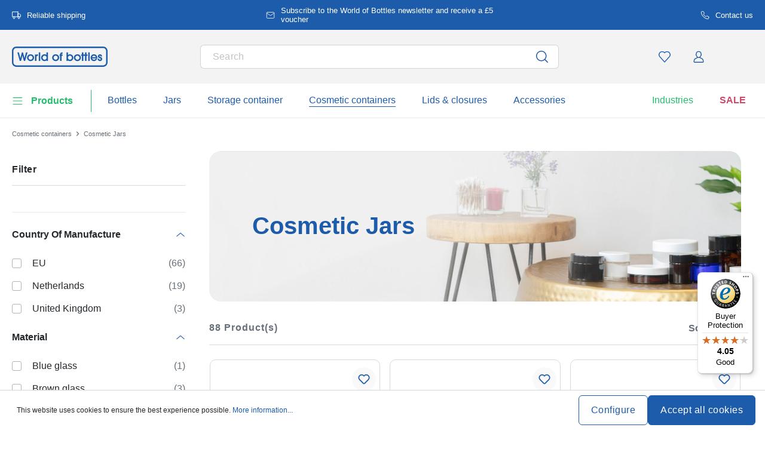

--- FILE ---
content_type: text/html; charset=UTF-8
request_url: https://www.world-of-bottles.co.uk/cosmetic-jars
body_size: 57572
content:
<!DOCTYPE html><html lang="en" itemscope="itemscope" data-qa="products-list-page"><head><meta name="request-id" content="9c0dbf262b61ef0e-497978"><meta charset="utf-8"><link rel="preload" href="https://www.world-of-bottles.co.uk/theme/b36f8393a1556580e06039e650feec6f/css/all.css?17627764031362207" as="style" /><link rel="preload" href="https://www.world-of-bottles.co.uk/theme/b36f8393a1556580e06039e650feec6f/js/all.js?17627764031498664" as="script" /><script id="wbmTagMangerDefine" data-cfasync="false"> let gtmIsTrackingProductClicks = Boolean(1), gtmIsTrackingAddToWishlistClicks = Boolean(1), gtmContainerId ='GTM-5K6Q93C', hasSWConsentSupport = Boolean(Number(0)); window.wbmScriptIsSet = false; window.dataLayer = window.dataLayer || []; window.dataLayer.push({"event":"user","id":null}); </script><script id="wbmTagMangerDataLayer" data-cfasync="false"> window.dataLayer.push({ ecommerce: null }); window.dataLayer = window.dataLayer || []; window.dataLayer.push({"google_tag_params":{"ecomm_prodid":[],"ecomm_category":"Cosmetic Jars","ecomm_pagetype":"category"}}); var onEventDataLayer = JSON.parse('{"event":"view_item_list","ecommerce":{"item_list_name":"Category: Cosmetic Jars","currency":"GBP","price_shown_as":"gross","items":[{"price":1.26,"index":0,"price_shown_as":"gross","item_id":"100014360","item_brand":"World-of-Bottles","item_list_id":"category_f8251203dfe84c9d88aee09859692cc5","item_category":"All Products","item_name":"250 ml PET can \'Isabella\', opening: 70\/400","item_variant":"PET;Clear","item_list_name":"Category: Cosmetic Jars"},{"price":1.12,"index":1,"price_shown_as":"gross","item_id":"100017290","item_brand":"World-of-Bottles","item_list_id":"category_f8251203dfe84c9d88aee09859692cc5","item_category":"All Products","item_name":"100 ml PET can \'Isabella\', opening: 48\/400","item_variant":"PET;Clear","item_list_name":"Category: Cosmetic Jars"},{"price":1.5,"index":2,"price_shown_as":"gross","item_id":"100015690","item_brand":"World-of-Bottles","item_list_id":"category_f8251203dfe84c9d88aee09859692cc5","item_category":"All Products","item_name":"120 ml jar \'Brown Line\', glass, brown, opening: screw cap","item_variant":"Brown","item_list_name":"Category: Cosmetic Jars"},{"price":1.46,"index":3,"price_shown_as":"gross","item_id":"100013770","item_brand":"World-of-Bottles","item_list_id":"category_f8251203dfe84c9d88aee09859692cc5","item_category":"All Products","item_name":"200 ml PET jar \'Isabella\', opening: 70\/400","item_variant":"PET;Clear","item_list_name":"Category: Cosmetic Jars"},{"price":1.41,"index":4,"price_shown_as":"gross","item_id":"100014260","item_brand":"World-of-Bottles","item_list_id":"category_f8251203dfe84c9d88aee09859692cc5","item_category":"All Products","item_name":"100 ml PET can \'Isabella\', opening: 70\/400","item_variant":"PET;Clear","item_list_name":"Category: Cosmetic Jars"},{"price":1.39,"index":5,"price_shown_as":"gross","item_id":"100015700","item_brand":"World-of-Bottles","item_list_id":"category_f8251203dfe84c9d88aee09859692cc5","item_category":"All Products","item_name":"60 ml jar \'Brown Line\', glass, brown, opening: screw cap","item_variant":"Brown","item_list_name":"Category: Cosmetic Jars"},{"price":1.01,"index":6,"price_shown_as":"gross","item_id":"100017090","item_brand":"World-of-Bottles","item_list_id":"category_f8251203dfe84c9d88aee09859692cc5","item_category":"All Products","item_name":"25 ml PET jar \'Isabella\', opening: 48\/400","item_variant":"PET;Clear","item_list_name":"Category: Cosmetic Jars"},{"price":1.12,"index":7,"price_shown_as":"gross","item_id":"100028540","item_brand":"World-of-Bottles","item_list_id":"category_f8251203dfe84c9d88aee09859692cc5","item_category":"All Products","item_name":"250 ml PET can \'Isabella\', white, opening: 70\/400","item_variant":"White;PET","item_list_name":"Category: Cosmetic Jars"},{"price":1.28,"index":8,"price_shown_as":"gross","item_id":"100013730","item_brand":"World-of-Bottles","item_list_id":"category_f8251203dfe84c9d88aee09859692cc5","item_category":"All Products","item_name":"150 ml PET jar \'Isabella\', opening: 70\/400","item_variant":"PET;Clear","item_list_name":"Category: Cosmetic Jars"},{"price":1.02,"index":9,"price_shown_as":"gross","item_id":"100017230","item_brand":"World-of-Bottles","item_list_id":"category_f8251203dfe84c9d88aee09859692cc5","item_category":"All Products","item_name":"50 ml PET jar \'Isabella\', opening: 48\/400","item_variant":"PET;Clear","item_list_name":"Category: Cosmetic Jars"},{"price":1.32,"index":10,"price_shown_as":"gross","item_id":"100031790","item_brand":"World-of-Bottles","item_list_id":"category_f8251203dfe84c9d88aee09859692cc5","item_category":"All Products","item_name":"250 ml PET can \'Isabella\', brown, opening: 70\/400","item_variant":"PET;Brown","item_list_name":"Category: Cosmetic Jars"},{"price":1.49,"index":11,"price_shown_as":"gross","item_id":"100014370","item_brand":"World-of-Bottles","item_list_id":"category_f8251203dfe84c9d88aee09859692cc5","item_category":"All Products","item_name":"300 ml PET can \'Isabella\', opening: 70\/400","item_variant":"PET;Clear","item_list_name":"Category: Cosmetic Jars"},{"price":1.35,"index":12,"price_shown_as":"gross","item_id":"100015630","item_brand":"World-of-Bottles","item_list_id":"category_f8251203dfe84c9d88aee09859692cc5","item_category":"All Products","item_name":"30 ml jar \'Brown Line\', glass, brown, opening: screw cap","item_variant":"Brown","item_list_name":"Category: Cosmetic Jars"},{"price":1.67,"index":13,"price_shown_as":"gross","item_id":"100017120","item_brand":"World-of-Bottles","item_list_id":"category_f8251203dfe84c9d88aee09859692cc5","item_category":"All Products","item_name":"500 ml PET can \'Isabella\', opening: 70\/400","item_variant":"PET;Clear","item_list_name":"Category: Cosmetic Jars"},{"price":1.57,"index":14,"price_shown_as":"gross","item_id":"100015830","item_brand":"World-of-Bottles","item_list_id":"category_f8251203dfe84c9d88aee09859692cc5","item_category":"All Products","item_name":"5 ml jar \'Beauty\', glass, opening: screw cap","item_variant":"Clear","item_list_name":"Category: Cosmetic Jars"},{"price":1.06,"index":15,"price_shown_as":"gross","item_id":"100017260","item_brand":"World-of-Bottles","item_list_id":"category_f8251203dfe84c9d88aee09859692cc5","item_category":"All Products","item_name":"75 ml PET jar \'Isabella\', opening: 48\/400","item_variant":"PET;Clear","item_list_name":"Category: Cosmetic Jars"},{"price":1.14,"index":16,"price_shown_as":"gross","item_id":"100031810","item_brand":"World-of-Bottles","item_list_id":"category_f8251203dfe84c9d88aee09859692cc5","item_category":"All Products","item_name":"100 ml PET can \'Isabella\', brown, opening: 70\/400","item_variant":"PET;Brown","item_list_name":"Category: Cosmetic Jars"},{"price":2.94,"index":17,"price_shown_as":"gross","item_id":"100028490","item_brand":"World-of-Bottles","item_list_id":"category_f8251203dfe84c9d88aee09859692cc5","item_category":"All Products","item_name":"1,000 ml PET can \'Isabella\', opening: 100\/400","item_variant":"PET;Clear","item_list_name":"Category: Cosmetic Jars"},{"price":1.56,"index":18,"price_shown_as":"gross","item_id":"100013030","item_brand":"World-of-Bottles","item_list_id":"category_f8251203dfe84c9d88aee09859692cc5","item_category":"All Products","item_name":"50 ml PET jar \'Isabella\', opening: 70\/400","item_variant":"PET;Clear","item_list_name":"Category: Cosmetic Jars"},{"price":1.81,"index":19,"price_shown_as":"gross","item_id":"100013720","item_brand":"World-of-Bottles","item_list_id":"category_f8251203dfe84c9d88aee09859692cc5","item_category":"All Products","item_name":"400 ml PET can \'Isabella\', opening: 70\/400","item_variant":"PET;Clear","item_list_name":"Category: Cosmetic Jars"},{"price":1.51,"index":20,"price_shown_as":"gross","item_id":"100015530","item_brand":"World-of-Bottles","item_list_id":"category_f8251203dfe84c9d88aee09859692cc5","item_category":"All Products","item_name":"250 ml plastic jar \'Magic\', PP, natural, opening: screw cap","item_variant":"PP;Natural","item_list_name":"Category: Cosmetic Jars"}],"item_list_id":"category_f8251203dfe84c9d88aee09859692cc5"}}'); </script><script id="wbmTagManger" data-cfasync="false"> function getCookie(name) { var cookieMatch = document.cookie.match(name + '=(.*?)(;|$)'); return cookieMatch && decodeURI(cookieMatch[1]); } var gtmCookieSet = getCookie('wbm-tagmanager-enabled'); var googleTag = (function(w, d, s, l, i) { w[l] = w[l] || []; w[l].push({ 'gtm.start': new Date().getTime(), event: 'gtm.js' }); var f = d.getElementsByTagName(s)[0] , j = d.createElement(s) , dl = l !='dataLayer' ? '&l=' + l : ''; j.async = true; j.setAttribute('src', 'https://connect.world-of-bottles.co.uk/tsolution?id=' + i + dl); f.parentNode.insertBefore(j, f); }); if (hasSWConsentSupport && gtmCookieSet === null) { window.wbmGoogleTagmanagerId = gtmContainerId; window.wbmScriptIsSet = false; window.googleTag = googleTag; } else { window.wbmScriptIsSet = true; googleTag(window, document, 'script', 'dataLayer', gtmContainerId); googleTag = null; } </script><script src="https://integrations.etrusted.com/applications/widget.js/v2" defer async></script><link rel="preconnect" href="https://dev.visualwebsiteoptimizer.com"/><script id='vwoCode'> window._vwo_code || (function () { var account_id = 924220, version = 2.1, settings_tolerance = 2000, hide_element ='body', hide_element_style ='opacity:0 !important;filter:alpha(opacity=0) !important;background:none !important;transition:none !important;', /* DO NOT EDIT BELOW THIS LINE */ f = false, w = window, d = document, v = d.querySelector('#vwoCode'), cK ='_vwo_' + account_id + '_settings', cc = {}; try { var c = JSON.parse(localStorage.getItem('_vwo_' + account_id + '_config')); cc = c && typeof c ==='object' ? c : {} } catch (e) { } var stT = cc.stT ==='session' ? w.sessionStorage : w.localStorage; code = { use_existing_jquery: function () { return typeof use_existing_jquery !=='undefined' ? use_existing_jquery : undefined }, library_tolerance: function () { return typeof library_tolerance !=='undefined' ? library_tolerance : undefined }, settings_tolerance: function () { return cc.sT || settings_tolerance }, hide_element_style: function () { return '{' + (cc.hES || hide_element_style) + '}' }, hide_element: function () { if (performance.getEntriesByName('first-contentful-paint')[0]) { return '' } return typeof cc.hE ==='string' ? cc.hE : hide_element }, getVersion: function () { return version }, finish: function (e) { if (!f) { f = true; var t = d.getElementById('_vis_opt_path_hides'); if (t) t.parentNode.removeChild(t); if (e) (new Image).src ='https://dev.visualwebsiteoptimizer.com/ee.gif?a=' + account_id + e } }, finished: function () { return f }, addScript: function (e) { var t = d.createElement('script'); t.type ='text/javascript'; if (e.src) { t.src = e.src } else { t.text = e.text } d.getElementsByTagName('head')[0].appendChild(t) }, load: function (e, t) { var i = this.getSettings(), n = d.createElement('script'), r = this; t = t || {}; if (i) { n.textContent = i; d.getElementsByTagName('head')[0].appendChild(n); if (!w.VWO || VWO.caE) { stT.removeItem(cK); r.load(e) } } else { var o = new XMLHttpRequest; o.open('GET', e, true); o.withCredentials = !t.dSC; o.responseType = t.responseType || 'text'; o.onload = function () { if (t.onloadCb) { return t.onloadCb(o, e) } if (o.status === 200) { _vwo_code.addScript({text: o.responseText}) } else { _vwo_code.finish('&e=loading_failure:' + e) } }; o.onerror = function () { if (t.onerrorCb) { return t.onerrorCb(e) } _vwo_code.finish('&e=loading_failure:' + e) }; o.send() } }, getSettings: function () { try { var e = stT.getItem(cK); if (!e) { return } e = JSON.parse(e); if (Date.now() > e.e) { stT.removeItem(cK); return } return e.s } catch (e) { return } }, init: function () { if (d.URL.indexOf('__vwo_disable__') > -1) return; var e = this.settings_tolerance(); w._vwo_settings_timer = setTimeout(function () { _vwo_code.finish(); stT.removeItem(cK) }, e); var t; if (this.hide_element() !=='body') { t = d.createElement('style'); var i = this.hide_element(), n = i ? i + this.hide_element_style() : '', r = d.getElementsByTagName('head')[0]; t.setAttribute('id', '_vis_opt_path_hides'); v && t.setAttribute('nonce', v.nonce); t.setAttribute('type', 'text/css'); if (t.styleSheet) t.styleSheet.cssText = n; else t.appendChild(d.createTextNode(n)); r.appendChild(t) } else { t = d.getElementsByTagName('head')[0]; var n = d.createElement('div'); n.style.cssText ='z-index: 2147483647 !important;position: fixed !important;left: 0 !important;top: 0 !important;width: 100% !important;height: 100% !important;background: white !important;'; n.setAttribute('id', '_vis_opt_path_hides'); n.classList.add('_vis_hide_layer'); t.parentNode.insertBefore(n, t.nextSibling) } var o ='https://dev.visualwebsiteoptimizer.com/j.php?a=' + account_id + '&u=' + encodeURIComponent(d.URL) + '&vn=' + version; if (w.location.search.indexOf('_vwo_xhr') !== -1) { this.addScript({src: o}) } else { this.load(o + '&x=true') } } }; w._vwo_code = code; code.init(); })(); </script><meta name="viewport" content="width=device-width, initial-scale=1, shrink-to-fit=no"><meta name="author" content=""/><meta name="robots" content="index,follow"/><meta name="revisit-after" content="15 days"/><meta name="keywords" content=""/><meta name="description" content="Glass or plastic cosmetic jars for bottling cosmetics ✓Quality goods for hobby &amp; trade ✓No minimum order quantity ✓Ships immediately ► Order here!"/><link rel="alternate" hreflang="en-IE" href="https://www.world-of-bottles.ie/cosmetic-jars"><link rel="alternate" hreflang="en-GB" href="https://www.world-of-bottles.co.uk/cosmetic-jars"><meta property="og:type" content="website"/><meta property="og:site_name" content="world-of-bottles.co.uk"/><meta property="og:url" content="https://www.world-of-bottles.co.uk/cosmetic-jars"/><meta property="og:title" content="Buy cosmetic jars – world-of-bottles.co.uk"/><meta property="og:description" content="Glass or plastic cosmetic jars for bottling cosmetics ✓Quality goods for hobby &amp; trade ✓No minimum order quantity ✓Ships immediately ► Order here!"/><meta property="og:image" content="https://www.world-of-bottles.co.uk/media/45/10/17/1739202520/demostore-logo_(1).png"/><meta name="twitter:card" content="website"/><meta name="twitter:site" content="world-of-bottles.co.uk"/><meta property="twitter:title" content="Buy cosmetic jars – world-of-bottles.co.uk"/><meta property="twitter:description" content="Glass or plastic cosmetic jars for bottling cosmetics ✓Quality goods for hobby &amp; trade ✓No minimum order quantity ✓Ships immediately ► Order here!"/><meta property="twitter:image" content="https://www.world-of-bottles.co.uk/media/45/10/17/1739202520/demostore-logo_(1).png"/><meta content="world-of-bottles.co.uk"/><meta content=""/><meta content="false"/><meta content="https://www.world-of-bottles.co.uk/media/45/10/17/1739202520/demostore-logo_(1).png"/><script type="application/ld+json"> [{"@context":"https:\/\/schema.org","@type":"BreadcrumbList","itemListElement":[{"@type":"ListItem","position":1,"name":"Cosmetic containers","item":"https:\/\/www.world-of-bottles.co.uk\/cosmetic-containers"},{"@type":"ListItem","position":2,"name":"Cosmetic Jars","item":"https:\/\/www.world-of-bottles.co.uk\/cosmetic-jars"}]},{"@context":"https:\/\/schema.org","@type":"ItemList","itemListElement":[{"@type":"ListItem","position":1,"url":"https:\/\/www.world-of-bottles.co.uk\/250-ml-pet-can-isabella-opening-70-400-100014360"},{"@type":"ListItem","position":2,"url":"https:\/\/www.world-of-bottles.co.uk\/100-ml-pet-can-isabella-opening-48-400-100017290"},{"@type":"ListItem","position":3,"url":"https:\/\/www.world-of-bottles.co.uk\/120-ml-jar-brown-line-glass-brown-opening-screw-cap-100015690"},{"@type":"ListItem","position":4,"url":"https:\/\/www.world-of-bottles.co.uk\/200-ml-pet-jar-isabella-opening-70-400-100013770"},{"@type":"ListItem","position":5,"url":"https:\/\/www.world-of-bottles.co.uk\/100-ml-pet-can-isabella-opening-70-400-100014260"},{"@type":"ListItem","position":6,"url":"https:\/\/www.world-of-bottles.co.uk\/60-ml-jar-brown-line-glass-brown-opening-screw-cap-100015700"},{"@type":"ListItem","position":7,"url":"https:\/\/www.world-of-bottles.co.uk\/25-ml-pet-jar-isabella-opening-48-400-100017090"},{"@type":"ListItem","position":8,"url":"https:\/\/www.world-of-bottles.co.uk\/250-ml-pet-can-isabella-white-opening-70-400-100028540"},{"@type":"ListItem","position":9,"url":"https:\/\/www.world-of-bottles.co.uk\/150-ml-pet-jar-isabella-opening-70-400-100013730"},{"@type":"ListItem","position":10,"url":"https:\/\/www.world-of-bottles.co.uk\/50-ml-pet-jar-isabella-opening-48-400-100017230"},{"@type":"ListItem","position":11,"url":"https:\/\/www.world-of-bottles.co.uk\/250-ml-pet-can-isabella-brown-opening-70-400-100031790"},{"@type":"ListItem","position":12,"url":"https:\/\/www.world-of-bottles.co.uk\/300-ml-pet-can-isabella-opening-70-400-100014370"},{"@type":"ListItem","position":13,"url":"https:\/\/www.world-of-bottles.co.uk\/30-ml-jar-brown-line-glass-brown-opening-screw-cap-100015630"},{"@type":"ListItem","position":14,"url":"https:\/\/www.world-of-bottles.co.uk\/500-ml-pet-can-isabella-opening-70-400-100017120"},{"@type":"ListItem","position":15,"url":"https:\/\/www.world-of-bottles.co.uk\/5-ml-jar-beauty-glass-opening-screw-cap-100015830"},{"@type":"ListItem","position":16,"url":"https:\/\/www.world-of-bottles.co.uk\/75-ml-pet-jar-isabella-opening-48-400-100017260"},{"@type":"ListItem","position":17,"url":"https:\/\/www.world-of-bottles.co.uk\/100-ml-pet-can-isabella-brown-opening-70-400-100031810"},{"@type":"ListItem","position":18,"url":"https:\/\/www.world-of-bottles.co.uk\/1-000-ml-pet-can-isabella-opening-100-400-100028490"},{"@type":"ListItem","position":19,"url":"https:\/\/www.world-of-bottles.co.uk\/50-ml-pet-jar-isabella-opening-70-400-100013030"},{"@type":"ListItem","position":20,"url":"https:\/\/www.world-of-bottles.co.uk\/400-ml-pet-can-isabella-opening-70-400-100013720"},{"@type":"ListItem","position":21,"url":"https:\/\/www.world-of-bottles.co.uk\/250-ml-plastic-jar-magic-pp-natural-opening-screw-cap-100015530"}]}] </script><link rel="shortcut icon" href="https://www.world-of-bottles.co.uk/media/2b/d0/57/1666604061/favicon.svg"><link rel="apple-touch-icon" sizes="180x180" href="https://www.world-of-bottles.co.uk/media/5f/a5/6f/1695647760/apple-touch-icon.png"><title>Buy cosmetic jars – world-of-bottles.co.uk</title><link rel="stylesheet" href="https://www.world-of-bottles.co.uk/theme/b36f8393a1556580e06039e650feec6f/css/all.css?17627764031362207"><link rel="stylesheet" href="https://www.world-of-bottles.co.uk/bundles/moorlfoundation/storefront/css/animate.css?176277638689270"><style> :root { --moorl-advanced-search-width: 600px; } </style> <script>window.features={"V6_5_0_0":false,"v6.5.0.0":false,"PERFORMANCE_TWEAKS":false,"performance.tweaks":false,"FEATURE_NEXT_1797":false,"feature.next.1797":false,"FEATURE_NEXT_16710":false,"feature.next.16710":false,"FEATURE_NEXT_13810":false,"feature.next.13810":false,"FEATURE_NEXT_13250":false,"feature.next.13250":false,"FEATURE_NEXT_17276":false,"feature.next.17276":false,"FEATURE_NEXT_16151":false,"feature.next.16151":false,"FEATURE_NEXT_16155":false,"feature.next.16155":false,"FEATURE_NEXT_19501":false,"feature.next.19501":false,"FEATURE_NEXT_15053":false,"feature.next.15053":false,"FEATURE_NEXT_18215":false,"feature.next.18215":false,"FEATURE_NEXT_15815":false,"feature.next.15815":false,"FEATURE_NEXT_14699":false,"feature.next.14699":false,"FEATURE_NEXT_15707":false,"feature.next.15707":false,"FEATURE_NEXT_14360":false,"feature.next.14360":false,"FEATURE_NEXT_15172":false,"feature.next.15172":false,"FEATURE_NEXT_14001":false,"feature.next.14001":false,"FEATURE_NEXT_7739":false,"feature.next.7739":false,"FEATURE_NEXT_16200":false,"feature.next.16200":false,"FEATURE_NEXT_13410":false,"feature.next.13410":false,"FEATURE_NEXT_15917":false,"feature.next.15917":false,"FEATURE_NEXT_15957":false,"feature.next.15957":false,"FEATURE_NEXT_13601":false,"feature.next.13601":false,"FEATURE_NEXT_16992":false,"feature.next.16992":false,"FEATURE_NEXT_7530":false,"feature.next.7530":false,"FEATURE_NEXT_16824":false,"feature.next.16824":false,"FEATURE_NEXT_16271":false,"feature.next.16271":false,"FEATURE_NEXT_15381":false,"feature.next.15381":false,"FEATURE_NEXT_17275":false,"feature.next.17275":false,"FEATURE_NEXT_17016":false,"feature.next.17016":false,"FEATURE_NEXT_16236":false,"feature.next.16236":false,"FEATURE_NEXT_16640":false,"feature.next.16640":false,"FEATURE_NEXT_17858":false,"feature.next.17858":false,"FEATURE_NEXT_6758":false,"feature.next.6758":false,"FEATURE_NEXT_19048":false,"feature.next.19048":false,"FEATURE_NEXT_19822":false,"feature.next.19822":false,"FEATURE_NEXT_18129":false,"feature.next.18129":false,"FEATURE_NEXT_19163":false,"feature.next.19163":false,"FEATURE_NEXT_18187":false,"feature.next.18187":false,"FEATURE_NEXT_17978":false,"feature.next.17978":false,"FEATURE_NEXT_11634":false,"feature.next.11634":false,"FEATURE_NEXT_21547":false,"feature.next.21547":false,"FEATURE_NEXT_22900":false,"feature.next.22900":false,"FEATURE_SWAGCMSEXTENSIONS_1":true,"feature.swagcmsextensions.1":true,"FEATURE_SWAGCMSEXTENSIONS_2":true,"feature.swagcmsextensions.2":true,"FEATURE_SWAGCMSEXTENSIONS_8":true,"feature.swagcmsextensions.8":true,"FEATURE_SWAGCMSEXTENSIONS_63":true,"feature.swagcmsextensions.63":true};window.od_webpack_chunk_prefix="https://www.world-of-bottles.co.uk/theme/b36f8393a1556580e06039e650feec6f/";window.useDefaultCookieConsent=true;window.activeNavigationId='f8251203dfe84c9d88aee09859692cc5';window.router={'frontend.cart.offcanvas':'/checkout/offcanvas','frontend.cookie.offcanvas':'/cookie/offcanvas','frontend.checkout.finish.page':'/checkout/finish','frontend.checkout.info':'/widgets/checkout/info','frontend.menu.offcanvas':'/widgets/menu/offcanvas','frontend.cms.page':'/widgets/cms','frontend.cms.navigation.page':'/widgets/cms/navigation','frontend.account.addressbook':'/widgets/account/address-book','frontend.csrf.generateToken':'/csrf/generate','frontend.country.country-data':'/country/country-state-data','frontend.store-api.proxy':'/_proxy/store-api',};window.storeApiProxyToken='1b4dfebfc2584cf58b63c72c20d521d0frontend.store-api.proxy#';window.salesChannelId='1179d38f21fe408abf4e353796845ecc';window.router['widgets.swag.cmsExtensions.quickview']='/swag/cms-extensions/quickview';window.router['widgets.swag.cmsExtensions.quickview.variant']='/swag/cms-extensions/quickview/variant';window.breakpoints={"xs":0,"sm":576,"md":768,"lg":992,"xl":1200};window.csrf={'enabled':'','mode':'twig'};window.customerLoggedInState=0;window.wishlistEnabled=1;</script> <script nomodule src="https://www.world-of-bottles.co.uk/theme/b36f8393a1556580e06039e650feec6f/js/polyfills.js?1762776403121395"></script></head><body class="is-ctl-navigation is-act-index"><noscript><iframe data-name="gtm-container" data-src="GTM-5K6Q93C" height="0" width="0" style="display:none;visibility:hidden"></iframe></noscript><noscript class="noscript-main"><div role="alert" class="alert alert-info alert-has-icon"><div class="img"><svg width="16" height="16" viewBox="0 0 16 16" fill="none" xmlns="http://www.w3.org/2000/svg"><path d="M8 0C12.4183 0 16 3.58172 16 8C16 12.4183 12.4183 16 8 16C3.58172 16 0 12.4183 0 8C0 3.58172 3.58172 0 8 0Z" fill="#1D5CAB"/><path d="M8.66667 11.3V6.5H6V7.7L7.3328 7.69952L7.33333 11.3H6V12.5H10V11.3H8.66667Z" fill="white"/><path d="M8.66667 4.4C8.66667 3.90294 8.21895 3.5 7.66667 3.5C7.11438 3.5 6.66667 3.90294 6.66667 4.4C6.66667 4.89706 7.11438 5.3 7.66667 5.3C8.21895 5.3 8.66667 4.89706 8.66667 4.4Z" fill="white"/></svg></div><div class="alert-content-container"><div class="alert-content"> To be able to use the full range of Shopware 6, we recommend activating Javascript in your browser. </div></div></div></noscript><div class="top-bar" style="background-color: #1D5CAB;"><nav class="top-bar-nav" style="color:#FFFFFF;"><div class="container top-bar-inner-container d-flex is-slider"><div id="flTopBarSlider" class="carousel slide" data-ride="carousel" data-interval="3000"><div class="carousel-inner text-container"><div class="carousel-item is-left active "><div class="text-entry text-entry-1"><a href="https://www.world-of-bottles.co.uk/delivery-shipping-costs" id="navigation_index_top_bar_left_entry_1" style="color:#FFFFFF;" class="is-text"><div class="is-image"> <span class="icon property-icon"><svg width="15" height="15" viewBox="0 0 15 15" fill="none" xmlns="http://www.w3.org/2000/svg"><path d="M10 1.875H0.625V10H10V1.875Z" stroke="white" stroke-linecap="round" stroke-linejoin="round"/><path d="M10 5H12.5L14.375 6.875V10H10V5Z" stroke="white" stroke-linecap="round" stroke-linejoin="round"/><path d="M3.4375 13.125C4.30044 13.125 5 12.4254 5 11.5625C5 10.6996 4.30044 10 3.4375 10C2.57456 10 1.875 10.6996 1.875 11.5625C1.875 12.4254 2.57456 13.125 3.4375 13.125Z" stroke="white" stroke-linecap="round" stroke-linejoin="round"/><path d="M11.5625 13.125C12.4254 13.125 13.125 12.4254 13.125 11.5625C13.125 10.6996 12.4254 10 11.5625 10C10.6996 10 10 10.6996 10 11.5625C10 12.4254 10.6996 13.125 11.5625 13.125Z" stroke="white" stroke-linecap="round" stroke-linejoin="round"/></svg></span> </div> Reliable shipping </a></div></div><div class="carousel-item is-center "><div class="text-entry text-entry-center"><a href="https://www.world-of-bottles.co.uk/newsletter" id="navigation_index_top_bar_center_entry" style="color:#FFFFFF;" class="is-text"><div class="is-image"> <span class="icon property-icon"><svg width="18" height="18" viewBox="0 0 18 18" fill="none" xmlns="http://www.w3.org/2000/svg"><path d="M3 3H15C15.825 3 16.5 3.675 16.5 4.5V13.5C16.5 14.325 15.825 15 15 15H3C2.175 15 1.5 14.325 1.5 13.5V4.5C1.5 3.675 2.175 3 3 3Z" stroke="white" stroke-linecap="round" stroke-linejoin="round"/><path d="M16.5 4.5L9 9.75L1.5 4.5" stroke="white" stroke-linecap="round" stroke-linejoin="round"/></svg></span> </div> <span>Subscribe to the World of Bottles newsletter and receive a £5 voucher</span> </a></div></div><div class="carousel-item is-right "><div class="text-entry text-entry-1"><a href="https://www.world-of-bottles.co.uk/contact" id="navigation_index_top_bar_right_entry_1" style="color:#FFFFFF;" class="is-text"><div class="is-image"> <span class="icon property-icon"><svg width="15" height="15" viewBox="0 0 15 15" fill="none" xmlns="http://www.w3.org/2000/svg"><g clip-path="url(#clip0_9656_97908)"><path d="M13.75 10.575V12.45C13.7507 12.6241 13.7151 12.7964 13.6453 12.9558C13.5756 13.1153 13.4733 13.2585 13.3451 13.3762C13.2168 13.4938 13.0654 13.5834 12.9005 13.6392C12.7356 13.695 12.5609 13.7157 12.3875 13.7C10.4643 13.491 8.61688 12.8338 6.99375 11.7812C5.48365 10.8217 4.20334 9.54136 3.24375 8.03125C2.18749 6.40075 1.53016 4.54437 1.325 2.6125C1.30939 2.43967 1.32993 2.26547 1.38532 2.10101C1.44071 1.93655 1.52974 1.78543 1.64673 1.65726C1.76373 1.5291 1.90613 1.42669 2.06487 1.35658C2.22361 1.28646 2.39522 1.25016 2.56875 1.25H4.44375C4.74707 1.24701 5.04112 1.35442 5.27111 1.55221C5.50109 1.74999 5.6513 2.02465 5.69375 2.325C5.77289 2.92504 5.91966 3.5142 6.13125 4.08125C6.21534 4.30495 6.23354 4.54807 6.1837 4.7818C6.13385 5.01553 6.01804 5.23007 5.85 5.4L5.05625 6.19375C5.94598 7.75846 7.24154 9.05403 8.80625 9.94375L9.6 9.15C9.76993 8.98196 9.98448 8.86615 10.2182 8.81631C10.4519 8.76646 10.6951 8.78466 10.9188 8.86875C11.4858 9.08034 12.075 9.22711 12.675 9.30625C12.9786 9.34908 13.2559 9.502 13.4541 9.73593C13.6523 9.96986 13.7576 10.2685 13.75 10.575Z" stroke="white" stroke-linecap="round" stroke-linejoin="round"/></g><defs><clipPath id="clip0_9656_97908"><rect width="15" height="15" fill="white"/></clipPath></defs></svg></span> </div> Contact us </a></div></div></div></div></div></nav></div><header class="header-main"><div class="container"><div class="row align-items-center header-row"><div class="col-2 col-sm-1 d-block d-lg-none d-lg-none p-0 nav-toggle-col"><div class="nav-main-toggle"> <button id="navigation_index_nav_offcanvas_close" class="btn nav-main-toggle-btn header-actions-btn od-close-off-canvas-menu" type="button"> <span class="icon icon-cross icon-flaschenland"><svg width="24" height="24" viewBox="0 0 24 24" fill="none" xmlns="http://www.w3.org/2000/svg"><path fill-rule="evenodd" clip-rule="evenodd" d="M10.9589 12L5.78421 6.6998C5.53873 6.44837 5.53854 6.04052 5.78379 5.78885C6.02903 5.53718 6.42684 5.53699 6.67232 5.78842L11.9572 11.2015C11.9857 11.1995 12.0143 11.1995 12.0428 11.2015L17.3276 5.78842C17.5731 5.53699 17.9709 5.53718 18.2162 5.78885C18.4614 6.04052 18.4612 6.44837 18.2157 6.6998L13.0411 12L18.2157 17.3002C18.4612 17.5516 18.4614 17.9594 18.2162 18.2111C17.9709 18.4628 17.5731 18.463 17.3276 18.2115L12.0428 12.7985C12.0143 12.8005 11.9857 12.8005 11.9572 12.7985L6.67232 18.2115C6.42684 18.463 6.02903 18.4628 5.78379 18.2111C5.53854 17.9594 5.53873 17.5516 5.78421 17.3002L10.9589 12Z" fill="#1D5CAB"/></svg></span> </button> <button id="navigation_index_nav_offcanvas_open" class="btn nav-main-toggle-btn header-actions-btn" type="button" data-offcanvas-menu="true" aria-label="Menu"> <span class="icon icon-burger icon-flaschenland"><svg width="24" height="24" viewBox="0 0 24 24" fill="none" xmlns="http://www.w3.org/2000/svg"><path fill-rule="evenodd" clip-rule="evenodd" d="M4.32367 6.69846C4.01439 6.69846 3.76367 6.44774 3.76367 6.13846C3.76367 5.82918 4.01439 5.57846 4.32367 5.57846H20.4775C20.7868 5.57846 21.0375 5.82918 21.0375 6.13846C21.0375 6.44774 20.7868 6.69846 20.4775 6.69846H4.32367ZM4.32367 18.5446C4.01439 18.5446 3.76367 18.2939 3.76367 17.9846C3.76367 17.6753 4.01439 17.4246 4.32367 17.4246H20.4775C20.7868 17.4246 21.0375 17.6753 21.0375 17.9846C21.0375 18.2939 20.7868 18.5446 20.4775 18.5446H4.32367ZM3.76367 12.0615C3.76367 12.3708 4.01439 12.6215 4.32367 12.6215H20.4775C20.7868 12.6215 21.0375 12.3708 21.0375 12.0615C21.0375 11.7523 20.7868 11.5015 20.4775 11.5015H4.32367C4.01439 11.5015 3.76367 11.7523 3.76367 12.0615Z" fill="#1D5CAB"/></svg></span> </button> </div></div><div class="col-md-auto col-4 header-logo-col"><div class="header-logo-main"><a class="header-logo-main-link" id="navigation_index_header_logo" href="/" title="Go to homepage"> <span class="header-logo-svg"><?xml version="1.0" encoding="UTF-8"?><svg id="Ebene_1" data-name="Ebene 1" xmlns="http://www.w3.org/2000/svg" width="227.21" height="48" viewBox="0 0 227.21 48"><g><polygon points="33.38 13.6 29.78 27.42 26.25 13.6 23.61 13.6 20.04 27.52 16.51 13.6 12.8 13.6 18.52 34.03 21.58 34.03 24.92 21.16 28.25 34.03 31.32 34.03 37.03 13.6 33.38 13.6" fill="#1d5cab" stroke-width="0"/><path d="m44.34,18.16c-4.81,0-8.43,3.52-8.43,8.19,0,4.29,3.84,8.06,8.22,8.06,2.31,0,4.45-.87,6.04-2.45,1.49-1.49,2.37-3.51,2.39-5.55.03-2.2-.79-4.25-2.3-5.78-1.55-1.57-3.71-2.47-5.91-2.47Zm-.19,13.02c-2.59,0-4.78-2.25-4.78-4.91s2.21-4.89,4.83-4.89,4.89,2.18,4.89,4.86-2.17,4.94-4.94,4.94h0Z" fill="#1d5cab" stroke-width="0"/><path d="m57.98,19.38v-.82h-3.28v15.47h3.46v-8.64c0-1.63.57-3.59,3.3-3.69h.33v-3.56l-.36.02c-1.52.08-2.65.48-3.45,1.22h0Z" fill="#1d5cab" stroke-width="0"/><rect x="63.77" y="13.6" width="3.46" height="20.44" fill="#1d5cab" stroke-width="0"/><path d="m82.11,19.9c-1.2-1.12-2.91-1.74-4.81-1.74-4.53,0-7.95,3.57-7.95,8.3,0,2.19.83,4.2,2.33,5.68,1.49,1.46,3.52,2.27,5.7,2.27,1.97,0,3.72-.7,4.94-1.94v1.57h3.25V13.6h-3.46v6.31h0Zm-4.59,11.28c-2.55,0-4.7-2.23-4.7-4.86s2.11-4.94,4.7-4.94c2.83,0,4.81,2.07,4.81,5.05,0,2.58-2.2,4.75-4.81,4.75h0Z" fill="#1d5cab" stroke-width="0"/><path d="m103.99,18.16c-4.81,0-8.43,3.52-8.43,8.19,0,4.29,3.84,8.06,8.22,8.06,2.31,0,4.45-.87,6.04-2.45,1.49-1.49,2.37-3.51,2.39-5.55.03-2.2-.79-4.25-2.3-5.78-1.55-1.57-3.71-2.47-5.91-2.47h0Zm-.19,13.02c-2.59,0-4.78-2.25-4.78-4.91s2.21-4.89,4.83-4.89,4.89,2.18,4.89,4.86-2.17,4.94-4.94,4.94h0Z" fill="#1d5cab" stroke-width="0"/><path d="m114.42,18.24v.32h-1.31v3.22h1.31v12.25h3.46v-12.25h2.59v-3.22h-2.59v-.35c0-.6.23-1.39,2.25-1.39h.34v-3.22h-.96c-3.14,0-5.09,1.78-5.09,4.64h0Z" fill="#1d5cab" stroke-width="0"/><path d="m137.85,18.16c-1.87,0-3.57.69-4.78,1.93v-6.49h-3.46v20.44h3.44v-1.61c1.26,1.27,3.05,1.99,5.05,1.99s4.05-.87,5.52-2.44c1.42-1.52,2.24-3.59,2.24-5.67,0-4.49-3.59-8.14-8-8.14h0Zm-.19,3.22c2.61,0,4.73,2.2,4.73,4.91s-2.15,4.89-4.7,4.89-4.7-2.17-4.7-4.94,2.14-4.86,4.67-4.86h0Z" fill="#1d5cab" stroke-width="0"/><path d="m155.63,18.16c-4.81,0-8.43,3.52-8.43,8.19,0,4.29,3.84,8.06,8.22,8.06,2.31,0,4.45-.87,6.04-2.45,1.49-1.49,2.37-3.51,2.39-5.55.03-2.2-.79-4.25-2.3-5.78-1.55-1.57-3.71-2.47-5.91-2.47h0Zm-.19,13.02c-2.59,0-4.78-2.25-4.78-4.91s2.21-4.89,4.83-4.89,4.89,2.18,4.89,4.86-2.17,4.94-4.94,4.94h0Z" fill="#1d5cab" stroke-width="0"/><polygon points="177.16 13.6 173.69 13.6 173.69 18.56 172.19 18.56 171.69 18.56 169.77 18.56 169.77 13.6 166.3 13.6 166.3 18.56 164.3 18.56 164.3 21.78 166.3 21.78 166.3 34.03 169.77 34.03 169.77 21.78 171.69 21.78 172.19 21.78 173.69 21.78 173.69 34.03 177.16 34.03 177.16 21.78 179.59 21.78 179.59 18.56 177.16 18.56 177.16 13.6" fill="#1d5cab" stroke-width="0"/><rect x="181.3" y="13.6" width="3.46" height="20.44" fill="#1d5cab" stroke-width="0"/><path d="m194.69,18.16c-4.37,0-7.79,3.63-7.79,8.27,0,4.25,3.68,7.98,7.87,7.98,3.31,0,6.22-2.06,7.42-5.24l.18-.47h-3.48l-.1.18c-.77,1.42-2.27,2.3-3.91,2.3-2.01,0-3.7-1.3-4.39-3.34h12.08l.05-.29c.08-.53.08-.97.08-1.44,0-4.46-3.52-7.95-8-7.95h0Zm-4.28,6.86c.39-2.26,2.5-3.63,4.36-3.63,2.18,0,4.05,1.57,4.41,3.63h-8.77Z" fill="#1d5cab" stroke-width="0"/><path d="m210.17,24.37l-.08-.02c-1.51-.46-2.43-.8-2.43-1.73,0-.72.57-1.23,1.39-1.23,1.13,0,1.47.81,1.55,1.49l.04.3h3.43v-.35c-.09-2.7-2.15-4.66-4.89-4.66-2.45,0-4.99,1.76-4.99,4.69,0,1.64.53,3.48,4.48,4.73,2,.65,2.27,1.33,2.27,1.91,0,1.02-.7,1.68-1.79,1.68-1.32,0-2.05-.8-2.17-2.38l-.02-.32h-3.44v.34c0,3.66,2.8,5.57,5.57,5.57,3.12,0,5.31-2.08,5.31-5.07,0-2.43-1.43-4.11-4.25-4.97h0Z" fill="#1d5cab" stroke-width="0"/></g><path d="m216.88,3.47c3.79,0,6.87,3.08,6.87,6.87v27.32c0,3.79-3.08,6.87-6.87,6.87H10.34c-3.79,0-6.87-3.08-6.87-6.87V10.34c0-3.79,3.08-6.87,6.87-6.87h206.53M216.87,0H10.34C4.63,0,0,4.63,0,10.34v27.32c0,5.71,4.63,10.34,10.34,10.34h206.53c5.71,0,10.34-4.63,10.34-10.34V10.34c0-5.71-4.63-10.34-10.34-10.34h0Z" fill="#1d5cab" stroke-width="0"/></svg></span> <script type="application/ld+json"> { "@context": "https://schema.org", "@type": "Organization", "url": "https://www.world-of-bottles.co.uk", "logo": "https://www.world-of-bottles.co.uk/media/3f/a4/3b/1713966983/world-of-bottles-uk.svg" } </script></a></div></div><div class="col-12 order-12 col-md order-md-1 header-search-col"><div class="row"><div class="col"><div class="header-search"><form action="/search" method="get" data-search-widget-options='{&quot;searchWidgetMinChars&quot;:2}' data-url="/suggest?search=" class="header-search-form"><div class="input-group"><input type="search" name="search" class="form-control header-search-input" autocomplete="off" autocapitalize="off" data-qa="search-bar" placeholder="Search" aria-label="Search all categories" value=""><div class="input-group-append"> <button type="submit" id="navigation_index_header_search_btn" class="btn header-search-btn" data-qa="submit-search" aria-label="Search"> <span class="header-search-icon"> <span class="icon icon-search icon-flaschenland"><svg width="30" height="30" viewBox="0 0 30 30" fill="none" xmlns="http://www.w3.org/2000/svg"><path fill-rule="evenodd" clip-rule="evenodd" d="M20.4091 19.351C23.2826 15.9169 23.1088 10.7903 19.8877 7.56094C16.4819 4.14635 10.9595 4.14635 7.55361 7.56094C4.1488 10.9745 4.1488 16.5079 7.55361 19.9215C10.7936 23.169 15.9487 23.3272 19.3753 20.3962L23.7441 24.7832C24.0306 25.0708 24.496 25.0718 24.7836 24.7853C25.0713 24.4989 25.0722 24.0335 24.7858 23.7458L20.4091 19.351ZM18.8469 8.5991C16.0154 5.76039 11.4259 5.76039 8.59443 8.5991C5.76195 11.4388 5.76195 16.0436 8.59437 18.8832C11.4258 21.7213 16.0155 21.7213 18.8469 18.8833C21.6794 16.0436 21.6794 11.4388 18.8469 8.5991Z" fill="#1D5CAB"/></svg></span> </span> </button> </div></div></form></div></div></div></div><div class="col-6 col-sm-7 order-1 col-md-auto order-sm-2 header-actions-col"><div class="row no-gutters actions-inner-container"><div class="col-auto"><div class="header-wishlist"><a class="btn header-wishlist-btn header-actions-btn" id="navigation_index_header_wishlist_btn" rel="nofollow" data-qa="wish-list" href="/wishlist" title="Wishlist" aria-label="Wishlist" rel="nofollow"> <span class="header-wishlist-icon"> <span class="icon icon-heart icon-flaschenland"><svg width="31" height="30" viewBox="0 0 31 30" fill="none" xmlns="http://www.w3.org/2000/svg"><path fill-rule="evenodd" clip-rule="evenodd" d="M25.8162 11.4788C25.7764 8.17065 23.0642 5.52018 19.756 5.55647C18.1614 5.55081 16.634 6.17749 15.5009 7.2807C14.3675 6.17748 12.8389 5.55081 11.2356 5.55643C7.93759 5.52018 5.22541 8.17065 5.18555 11.4788C5.18419 12.8424 5.65565 14.1563 6.5187 15.202C6.57911 15.2732 8.08815 16.9627 10.7573 19.949L13.6597 23.196L14.979 24.6717C15.2574 24.983 15.7446 24.9829 16.0229 24.6715L24.4652 15.2228C25.3461 14.1563 25.8176 12.8424 25.8163 11.4865L25.8162 11.4788ZM16.0526 8.75777C16.9439 7.61635 18.3131 6.95134 19.7613 6.95642C22.3057 6.92858 24.3837 8.958 24.4163 11.4917C24.4164 12.5205 24.0582 13.5173 23.4033 14.3109L15.5007 23.1547L14.7035 22.2629L11.8011 19.0161L11.7989 19.0136C9.27393 16.1885 7.63284 14.3512 7.59194 14.3031C6.94271 13.5163 6.58451 12.518 6.5855 11.4879C6.616 8.96007 8.6948 6.92857 11.2304 6.95638C12.6887 6.95134 14.0578 7.61635 14.9492 8.75777C15.2294 9.11666 15.7723 9.11666 16.0526 8.75777Z" fill="#1D5CAB"/></svg></span> </span> <span class="action-title"> My List </span> <span class="badge badge-primary header-wishlist-badge" id="wishlist-basket" data-wishlist-storage="true" data-wishlist-storage-options="{&quot;listPath&quot;:&quot;\/wishlist\/list&quot;,&quot;mergePath&quot;:&quot;\/wishlist\/merge&quot;,&quot;tokenMergePath&quot;:&quot;1b4dfebfc2584cf58b63c72c20d521d0frontend.wishlist.product.merge#&quot;,&quot;pageletPath&quot;:&quot;\/wishlist\/merge\/pagelet&quot;,&quot;tokenPageletPath&quot;:&quot;1b4dfebfc2584cf58b63c72c20d521d0frontend.wishlist.product.merge.pagelet#&quot;}" data-wishlist-widget="true" data-wishlist-widget-options="{&quot;showCounter&quot;:true}"></span> </a></div></div><div class="col-auto"><div class="account-menu is-main"><div class="dropdown"> <button class="btn account-menu-btn header-actions-btn" type="button" id="accountWidget" data-offcanvas-account-menu="true" data-toggle="dropdown" aria-haspopup="true" aria-expanded="false" data-qa="profile-icon" aria-label="My account" title="My account"> <span class="icon icon-account icon-flaschenland"><svg width="31" height="30" viewBox="0 0 31 30" fill="none" xmlns="http://www.w3.org/2000/svg"><path fill-rule="evenodd" clip-rule="evenodd" d="M12.8014 15.9706C11.971 15.2232 11.3418 14.233 11.0552 13.3521C11.0386 13.3414 11.0221 13.3304 11.0053 13.3187C10.8564 13.2149 10.7333 13.0868 10.6343 12.9129C9.98574 11.7684 10.0429 10.8239 10.6383 10.2108C10.6602 10.1883 10.6821 10.1669 10.7041 10.1465C10.708 9.62841 10.7624 9.04891 10.8995 8.47801C10.915 8.41314 10.9316 8.34911 10.9498 8.28353C11.0639 7.87896 11.3413 7.32355 11.8553 6.77322C12.6996 5.86935 13.91 5.32858 15.5016 5.32858C17.0936 5.32858 18.3042 5.86932 19.1487 6.77318C19.6628 7.32351 19.9402 7.87894 20.055 8.28594C20.0726 8.34911 20.0891 8.41314 20.1047 8.47801C20.2397 9.04046 20.2945 9.61126 20.2999 10.1235C20.3128 10.1348 20.3258 10.1465 20.3387 10.1586C20.9607 10.7398 21.0128 11.6935 20.3622 12.9069C20.2753 13.069 20.1639 13.1987 20.0312 13.3042C20.0029 13.3267 19.9738 13.3479 19.9456 13.3673C19.6327 14.2661 19.007 15.2393 18.1948 15.9725C18.2562 16.0174 18.3411 16.0762 18.4485 16.1459C18.756 16.3453 19.1189 16.5462 19.5339 16.7346C19.7578 16.8362 19.9911 16.9313 20.2335 17.0188C22.8907 17.9774 24.0918 20.0776 24.2958 23.2824C24.3603 24.2834 23.5289 25.2429 22.5083 25.2429H8.4892C7.45687 25.2429 6.64108 24.2705 6.70247 23.2573C6.90157 20.0445 8.07891 18.0527 10.7658 17.0835C11.0338 16.9868 11.2884 16.8797 11.5293 16.7639C11.9117 16.5802 12.2406 16.3846 12.5146 16.1909C12.6596 16.0885 12.7556 16.0113 12.8014 15.9706ZM13.9305 16.7512C13.8929 16.839 13.8367 16.9204 13.7621 16.9893C13.4648 17.264 12.9204 17.6487 12.1357 18.0258C11.8524 18.1619 11.554 18.2875 11.2407 18.4004C9.14444 19.1566 8.26732 20.6406 8.09985 23.3429C8.08522 23.5844 8.30207 23.8429 8.4892 23.8429H22.5083C22.6941 23.8429 22.9127 23.5906 22.8986 23.3719C22.7267 20.6708 21.8157 19.0779 19.7584 18.3357C19.4805 18.2354 19.2127 18.1262 18.9553 18.0094C18.1273 17.6336 17.539 17.252 17.2127 16.9827C17.1385 16.9214 17.0801 16.848 17.0381 16.7677C16.5545 17.004 16.0368 17.1429 15.5016 17.1429C14.9536 17.1429 14.4237 16.997 13.9305 16.7512ZM11.8586 12.2028C12.0673 12.3303 12.2071 12.4606 12.3382 12.7766C12.719 14.0368 14.1655 15.7429 15.5016 15.7429C16.8383 15.7429 18.2829 14.039 18.6586 12.8027C18.7264 12.5426 18.8688 12.3923 19.0678 12.2655L19.142 12.2199C19.357 11.8131 19.4376 11.5153 19.427 11.32C19.4224 11.2362 19.4066 11.2038 19.3829 11.1816L19.3809 11.1797C19.3737 11.1732 19.3724 11.1719 19.3984 11.1793C19.0858 11.0893 18.8761 10.7932 18.895 10.4666L18.8951 10.4659C18.8953 10.4627 18.8954 10.4595 18.8971 10.4148C18.9121 9.93787 18.8745 9.35098 18.7434 8.80481C18.7316 8.75593 18.7192 8.70801 18.7069 8.66351C18.6486 8.45686 18.4681 8.09544 18.1257 7.72893C17.5425 7.1047 16.7004 6.72858 15.5016 6.72858C14.3033 6.72858 13.4615 7.10467 12.8784 7.72888C12.536 8.0954 12.3556 8.45684 12.2979 8.6611C12.2849 8.70801 12.2725 8.75593 12.2608 8.80481C12.1297 9.35098 12.092 9.93787 12.1071 10.4148L12.1091 10.4659L12.1091 10.4666C12.1267 10.7697 11.9469 11.0496 11.6639 11.1596C11.6763 11.1548 11.6732 11.1576 11.6633 11.1665C11.658 11.1713 11.6506 11.178 11.6426 11.1862C11.5119 11.3208 11.494 11.5795 11.832 12.1866L11.8586 12.2028Z" fill="#1D5CAB"/></svg></span> <span class="action-title"> Login </span> </button> <div class="dropdown-menu dropdown-menu-right account-menu-dropdown js-account-menu-dropdown" aria-labelledby="accountWidget"> <button class="btn offcanvas-close js-offcanvas-close btn-block sticky-top"> <span class="icon icon-x icon-sm"><svg xmlns="http://www.w3.org/2000/svg" xmlns:xlink="http://www.w3.org/1999/xlink" width="24" height="24" viewBox="0 0 24 24"><defs><path d="m10.5858 12-7.293-7.2929c-.3904-.3905-.3904-1.0237 0-1.4142.3906-.3905 1.0238-.3905 1.4143 0L12 10.5858l7.2929-7.293c.3905-.3904 1.0237-.3904 1.4142 0 .3905.3906.3905 1.0238 0 1.4143L13.4142 12l7.293 7.2929c.3904.3905.3904 1.0237 0 1.4142-.3906.3905-1.0238.3905-1.4143 0L12 13.4142l-7.2929 7.293c-.3905.3904-1.0237.3904-1.4142 0-.3905-.3906-.3905-1.0238 0-1.4143L10.5858 12z" id="icons-default-x" /></defs><use xlink:href="#icons-default-x" fill="#758CA3" fill-rule="evenodd" /></svg></span> My account </button> <div class="offcanvas-content-container"><div class="account-menu"><div class="dropdown-header d-none d-md-block account-menu-header"> My account </div><div class="account-menu-login d-none d-md-block"><a href="/account/login" title="Login" data-qa="login" id="navigation_index_header_account_menu_login" class="btn btn-secondary account-menu-login-button" rel="nofollow"> Login </a><div class="account-menu-register"> or <a id="navigation_index_header_account_menu_register" href="/account/login" data-qa="register" title="sign up" rel="nofollow">sign up</a></div></div><div class="d-md-none account-menu-actions"><div class="account-menu-login"> <span class="account-menu-login-title">Are you already a client?</span> <div class="card login-card"><div class="card-body"><form class="login-form" action="/account/login" method="post" data-form-csrf-handler="true" data-form-validation="true"><input type="hidden" name="_csrf_token" value="1b4dfebfc2584cf58b63c72c20d521d0frontend.account.login#"><input type="hidden" name="redirectTo" value=""><input type="hidden" name="redirectParameters" value=""><div class="form-row"><div class="form-group col-md-6"><input type="email" class="form-control" id="loginMail" placeholder="Email address*" name="username" required="required"></div><div class="form-group col-md-6"><input type="password" class="form-control" id="loginPassword" placeholder="Password*" name="password" required="required"></div></div><div class="login-submit-container form-row"><div class="login-submit col-md-6"> <button type="submit" data-val-loader-button="true" data-qa="submit-login" class="btn btn btn-primary"> Login </button> </div><div class="login-password-recover col-md-6"><a href="https://www.world-of-bottles.co.uk/account/recover" title="I have forgotten my password." rel="nofollow"> I have forgotten my password. </a></div></div></form></div></div></div><div class="account-menu-register"> <span class="account-menu-register-title">I'm new here</span> <a class="btn btn-secondary w-100" href="/account/login" title="Create an account now" rel="nofollow"> Create an account now</a></div></div><div class="account-menu-links d-none d-md-block"><div class="header-account-menu"><div class="card account-menu-inner"><div class="list-group list-group-flush account-aside-list-group"><a href="/account" id="sidebar_account" title="Overview" class="list-group-item list-group-item-action account-aside-item" rel="nofollow"> Overview </a><a href="/account/profile" id="sidebar_account_profile" title="Your profile" class="list-group-item list-group-item-action account-aside-item" rel="nofollow"> Your profile </a><a href="/account/address" id="sidebar_account_address" title="Addresses" class="list-group-item list-group-item-action account-aside-item" rel="nofollow"> Addresses </a><a href="/account/payment" id="sidebar_account_payment" title="Payment methods" class="list-group-item list-group-item-action account-aside-item" rel="nofollow"> Payment methods </a><a href="/account/order" id="sidebar_account_orders" title="Orders" class="list-group-item list-group-item-action account-aside-item" rel="nofollow"> Orders </a><a class="list-group-item list-group-item-action account-aside-item" id="sidebar_account_wishlist" rel="nofollow" href="/wishlist" title="Wishlist" rel="nofollow"> Wishlist </a></div></div></div></div></div></div></div></div></div></div><div class="col-auto"><div class="header-cart" data-qa="cart-icon" data-offcanvas-cart="true"><a class="btn header-cart-btn header-actions-btn" id="navigation_index_header_cart_btn" href="/checkout/cart" data-cart-widget="true" title="Shopping cart" aria-label="Shopping cart" rel="nofollow"> <span class="header-cart-icon" data-qa="cart-icon"> <span class="icon icon-cart icon-flaschenland"><svg width="24" height="24" viewBox="0 0 24 24" fill="none" xmlns="http://www.w3.org/2000/svg"><path fill-rule="evenodd" clip-rule="evenodd" d="M3.56835 5.8218L4.58479 6.19063L5.54616 9.23333C5.55341 9.25628 5.562 9.27843 5.57182 9.29973L7.58495 15.9469C7.60472 16.0122 7.63565 16.0718 7.67528 16.1238C7.36803 16.4375 7.1786 16.867 7.1786 17.3408C7.1786 18.3013 7.95728 19.08 8.91783 19.08C9.87838 19.08 10.6571 18.3013 10.6571 17.3408C10.6571 16.9702 10.5412 16.6268 10.3437 16.3446H15.5635C15.366 16.6268 15.2501 16.9702 15.2501 17.3408C15.2501 18.3013 16.0288 19.08 16.9894 19.08C17.9499 19.08 18.7286 18.3013 18.7286 17.3408C18.7286 16.8864 18.5544 16.4728 18.2691 16.163C18.3259 16.1011 18.3693 16.0259 18.3939 15.9413L20.5909 8.40283C20.6919 8.05623 20.4433 7.70601 20.0828 7.68693L5.99658 6.94141L5.5695 5.58974C5.51703 5.42366 5.39027 5.29146 5.22654 5.23204L3.95039 4.76897C3.65966 4.66347 3.33845 4.81363 3.23296 5.10436C3.12746 5.39509 3.27762 5.7163 3.56835 5.8218ZM17.4362 15.2246H8.53643L6.37355 8.08293L19.3178 8.76801L17.4362 15.2246ZM8.91783 17.96C9.25982 17.96 9.53706 17.6828 9.53706 17.3408C9.53706 16.9988 9.25982 16.7215 8.91783 16.7215C8.57584 16.7215 8.2986 16.9988 8.2986 17.3408C8.2986 17.6828 8.57584 17.96 8.91783 17.96ZM16.9894 17.96C17.3314 17.96 17.6086 17.6828 17.6086 17.3408C17.6086 16.9988 17.3314 16.7215 16.9894 16.7215C16.6474 16.7215 16.3701 16.9988 16.3701 17.3408C16.3701 17.6828 16.6474 17.96 16.9894 17.96Z" fill="#26BC6E"/></svg></span> </span> <span class="action-title"> Shopping Cart </span> </a></div></div></div></div></div></div><div class="nav-main"><div class="main-navigation" id="mainNavigation" data-flyout-menu="true"><div class="container"><nav class="nav main-navigation-menu" itemscope="itemscope"><div class="nav-burger-menu main-nav-action"> <button class="btn burger-action-btn" data-flyout-menu-trigger="fl-navigation-burger-menu" id="navigation_index_main_navi_burger_btn" type="button" aria-label="flaschenland.header.navigation.burgerMenuLabel"> <span class="icon icon-burger icon-flaschenland"><svg width="24" height="24" viewBox="0 0 24 24" fill="none" xmlns="http://www.w3.org/2000/svg"><path fill-rule="evenodd" clip-rule="evenodd" d="M4.32367 6.69846C4.01439 6.69846 3.76367 6.44774 3.76367 6.13846C3.76367 5.82918 4.01439 5.57846 4.32367 5.57846H20.4775C20.7868 5.57846 21.0375 5.82918 21.0375 6.13846C21.0375 6.44774 20.7868 6.69846 20.4775 6.69846H4.32367ZM4.32367 18.5446C4.01439 18.5446 3.76367 18.2939 3.76367 17.9846C3.76367 17.6753 4.01439 17.4246 4.32367 17.4246H20.4775C20.7868 17.4246 21.0375 17.6753 21.0375 17.9846C21.0375 18.2939 20.7868 18.5446 20.4775 18.5446H4.32367ZM3.76367 12.0615C3.76367 12.3708 4.01439 12.6215 4.32367 12.6215H20.4775C20.7868 12.6215 21.0375 12.3708 21.0375 12.0615C21.0375 11.7523 20.7868 11.5015 20.4775 11.5015H4.32367C4.01439 11.5015 3.76367 11.7523 3.76367 12.0615Z" fill="#1D5CAB"/></svg></span> <span class="icon icon-cross icon-flaschenland"><svg width="24" height="24" viewBox="0 0 24 24" fill="none" xmlns="http://www.w3.org/2000/svg"><path fill-rule="evenodd" clip-rule="evenodd" d="M10.9589 12L5.78421 6.6998C5.53873 6.44837 5.53854 6.04052 5.78379 5.78885C6.02903 5.53718 6.42684 5.53699 6.67232 5.78842L11.9572 11.2015C11.9857 11.1995 12.0143 11.1995 12.0428 11.2015L17.3276 5.78842C17.5731 5.53699 17.9709 5.53718 18.2162 5.78885C18.4614 6.04052 18.4612 6.44837 18.2157 6.6998L13.0411 12L18.2157 17.3002C18.4612 17.5516 18.4614 17.9594 18.2162 18.2111C17.9709 18.4628 17.5731 18.463 17.3276 18.2115L12.0428 12.7985C12.0143 12.8005 11.9857 12.8005 11.9572 12.7985L6.67232 18.2115C6.42684 18.463 6.02903 18.4628 5.78379 18.2111C5.53854 17.9594 5.53873 17.5516 5.78421 17.3002L10.9589 12Z" fill="#1D5CAB"/></svg></span> Products </button> </div><a class="nav-link main-navigation-link" href="https://www.world-of-bottles.co.uk/bottles" id="navigation_index_bottles" data-flyout-menu-trigger="0a1131763e90471184f9cfbd2cc5afb8" data-qa="category" data-qa-category="Bottles" title="Bottles"><div class="main-navigation-link-text"> <span>Bottles</span> </div></a><a class="nav-link main-navigation-link" href="https://www.world-of-bottles.co.uk/jars" id="navigation_index_jars" data-flyout-menu-trigger="539069f551a54ee2bbd707114aaf9217" data-qa="category" data-qa-category="Jars" title="Jars"><div class="main-navigation-link-text"> <span>Jars</span> </div></a><a class="nav-link main-navigation-link" href="https://www.world-of-bottles.co.uk/storage-container" id="navigation_index_storage_container" data-flyout-menu-trigger="61c01a4ce2ab4706b369e5ac8f9ad4e5" data-qa="category" data-qa-category="Storage container" title="Storage container"><div class="main-navigation-link-text"> <span>Storage container</span> </div></a><a class="nav-link main-navigation-link active" href="https://www.world-of-bottles.co.uk/cosmetic-containers" id="navigation_index_cosmetic_containers" data-flyout-menu-trigger="c199af8a814741e8bd933729be573f11" data-qa="category" data-qa-category="Cosmetic containers" title="Cosmetic containers"><div class="main-navigation-link-text"> <span>Cosmetic containers</span> </div></a><a class="nav-link main-navigation-link" href="https://www.world-of-bottles.co.uk/lids-closures" id="navigation_index_lids_&amp;_closures" data-flyout-menu-trigger="fdd99a29a39941ce87a81af7798c240d" data-qa="category" data-qa-category="Lids &amp; closures" title="Lids &amp; closures"><div class="main-navigation-link-text"> <span>Lids &amp; closures</span> </div></a><a class="nav-link main-navigation-link" href="https://www.world-of-bottles.co.uk/accessories" id="navigation_index_accessories" data-flyout-menu-trigger="36737981861947d39bb516518e32d8cc" data-qa="category" data-qa-category="Accessories" title="Accessories"><div class="main-navigation-link-text"> <span>Accessories</span> </div></a> <span class="separator"></span> <div class="nav-link main-navigation-link is-right-aligned" style="color: #26bc6e" data-flyout-menu-trigger="2b031ce687d04635a9dd28b9d6d339a4" title="Industries"><div class="main-navigation-link-text"> <span>Industries</span> </div></div><a class="nav-link main-navigation-link is-right-aligned" style=" color: #CB4867; font-weight: 600; " href="https://www.world-of-bottles.co.uk/sale" id="navigation_index_sale" title="SALE"><div class="main-navigation-link-text"> <span>SALE</span> </div></a></nav></div><div class="navigation-flyouts"><div class="navigation-flyout burger-menu-flyout" data-flyout-menu-id="fl-navigation-burger-menu"><div class="container"><div class="fl-flyout-wrapper" data-fl-burger-flyout="true"><div class="fl-flyout-burger-categories fl-flyout-container"><ul class="fl-root-categories-list"><li class="fl-root-category-entry is-active" data-fl-burger-root-trigger="0a1131763e90471184f9cfbd2cc5afb8"><div class="name-icon-container"><div class="icon-container"> <span class="icon burger-icon"><?xml version="1.0" encoding="UTF-8"?><svg id="Ebene_1" data-name="Ebene 1" xmlns="http://www.w3.org/2000/svg" viewBox="0 0 50 50"><path d="m41,33c0-2.88-3.71-5.53-5.32-6.55-.17-.11-.27-.29-.27-.49v-1.97h.59c.55,0,1-.45,1-1s-.45-1-1-1h-1.17l.04-.17c.16-.76.54-2.12.54-2.13l.04-.27c0-.63-.19-1.13-.55-1.5-.61-.6-1.45-.6-2.26-.59h-.27s-1.5,0-1.5,0c-.82-.01-1.66-.01-2.27.59-.37.36-.55.87-.55,1.5l.53,2.58h-1.58c-.55,0-1,.45-1,1s.45,1,1,1h1.13v2.02c0,.17-.08.33-.23.43-.79.54-2.21,1.6-3.32,2.94-.23-1.85-.9-5.02-1.67-8.61-.99-4.63-2.09-9.82-2.44-13.08.08-.22.13-.45.13-.69v-2c0-1.1-.9-2-2-2h-2c-1.1,0-2,.9-2,2v2c0,.15.02.29.05.43-.32,3.24-1.45,8.59-2.47,13.34-.93,4.35-1.73,8.11-1.76,9.61-.07,2.98,0,12.02,0,13.01-.06.46-.18,1.93.64,2.84.3.34.93.76,1.93.76s25.04,0,25.07,0c1.61,0,2.53-.97,2.82-1.55l.11-.21v-.24c0-.11-.01-10.97,0-12ZM18.61,5v1.91s-2,0-2,0v-1.92h2Zm3.94,39.91s-.1.02-.2.02h0s0,0,0,0c0,0-.01,0-.02,0-2.11.03-4.71.06-5.48.07-1.02,0-2.82-.02-4.13-.07-.04,0-.12,0-.14-.02-.16-.18-.21-.84-.14-1.29v-.08s.01-.08.01-.08c0-.1-.07-9.97,0-13.03.03-1.32.85-5.17,1.72-9.24.89-4.19,1.88-8.85,2.34-12.2.04,0,.08.01.12.01h2s.01,0,.02,0c.46,3.35,1.44,8,2.34,12.19.87,4.08,1.69,7.93,1.72,9.24.07,3.05,0,12.93,0,13.03v.16c.08.45.03,1.11-.13,1.29Zm7.51-25.55c.19-.03.54-.03.79-.03h.28s1.51,0,1.51,0c.25,0,.59,0,.78.02-.12.43-.38,1.41-.52,2.06l-.12.58h-2.18l-.56-2.64Zm8.94,25.31c-.15.15-.45.37-.98.33-.56-.01-5.01,0-5.02,0-.28,0-6.47-.01-7.02,0-.44.03-.79-.21-.97-.37,0-1.96,0-10.7,0-11.62,0-1.85,2.93-4.17,4.26-5.05.17-.11.32-.26.44-.43h0c.28-.4.44-.88.44-1.37v-2.15h3.28v2.3c0,.35.1.7.29,1l.02.03c.2.3.46.55.77.74,1.91,1.18,4.5,3.32,4.5,4.92,0,.94,0,9.81,0,11.68Z"/></svg></span> </div><div class="category-name"> Bottles </div></div><div class="arrow-container"> <span class="icon icon-arrow-right icon-flaschenland"><svg width="42" height="42" viewBox="0 0 42 42" fill="none" xmlns="http://www.w3.org/2000/svg"><path d="M18.0135 28.7176C17.5853 29.2113 17.5957 29.9805 18.0417 30.4603C18.5166 30.9712 19.2952 30.9539 19.7505 30.4289L26.7857 22.3187C27.2044 21.8361 27.2042 21.0895 26.7853 20.607L19.7502 12.5038C19.2946 11.9791 18.516 11.9622 18.0413 12.4733C17.5956 12.9533 17.5854 13.7225 18.0139 14.216L24.3061 21.4634L18.0135 28.7176Z"/></svg></span> </div></li><li class="fl-root-category-entry " data-fl-burger-root-trigger="539069f551a54ee2bbd707114aaf9217"><div class="name-icon-container"><div class="icon-container"> <span class="icon burger-icon"><?xml version="1.0" encoding="UTF-8"?><svg id="Ebene_1" data-name="Ebene 1" xmlns="http://www.w3.org/2000/svg" viewBox="0 0 50 50"><path d="m46.56,27.19v-1.16c0-1.12-.91-2.03-2.03-2.03h-15.52v-1.77c0-3.31-3.23-4.44-4.44-4.87-.02,0-.03-.01-.05-.02l-.45-1.34h1.91c1.12,0,2.03-.91,2.03-2.03v-2.94c0-1.12-.91-2.03-2.03-2.03H6.03c-1.12,0-2.03.91-2.03,2.03v2.94c0,1.12.91,2.03,2.03,2.03h1.98l-.46,1.34c-.06.03-.13.06-.21.1-1.1.55-3.38,1.68-3.89,4.61v20.41c-.01,2.51,2.1,4.55,4.7,4.55h16.14c.97,0,1.86-.29,2.6-.78.43.49,1,.78,1.65.78h13.47c1.27,0,2.29-1.15,2.38-2.73.36-1.35,2.16-8.21,2.16-10.67,0-1.65-.27-3.26-.8-4.8.48-.37.8-.95.8-1.6Zm-2-1.16v1.16s-.01.03-.03.03l-18.52-.03.03-1.19,18.52.03ZM6,13.97l.03-2.97,19.97.03v2.94s-.01.03-.03.03l-19.97-.03Zm20,30.46c-.47.36-1.06.59-1.71.59H8.15c-1.49,0-2.71-1.15-2.71-2.57v-20.15c.36-1.88,1.88-2.64,2.8-3.09.52-.26.94-.47,1.1-.95l.78-2.26h11.83l.8,2.38.12.25c.22.32.52.42,1.01.6,1.61.57,3.11,1.32,3.11,3v1.77h-.97c-1.12,0-2.03.91-2.03,2.03v1.16c0,.66.32,1.23.8,1.6-.53,1.54-.8,3.15-.8,4.8,0,2.46,2,10.83,2,10.83Zm16.46-.67c-.04.15-.06.3-.07.47-.03.51-.29.77-.38.77h-13.47s-.14-.08-.23-.23c.01-.02.03-.04.04-.06h-.06c-.06-.13-.11-.28-.12-.49,0-.16-.03-.31-.07-.47-.78-2.91-2.09-8.32-2.09-10.16,0-1.44.24-2.85.7-4.19.04-.11.13-.18.24-.18h16.67c.1,0,.2.07.24.18.47,1.34.7,2.75.7,4.19,0,1.84-1.32,7.25-2.1,10.16Z"/></svg></span> </div><div class="category-name"> Jars </div></div><div class="arrow-container"> <span class="icon icon-arrow-right icon-flaschenland"><svg width="42" height="42" viewBox="0 0 42 42" fill="none" xmlns="http://www.w3.org/2000/svg"><path d="M18.0135 28.7176C17.5853 29.2113 17.5957 29.9805 18.0417 30.4603C18.5166 30.9712 19.2952 30.9539 19.7505 30.4289L26.7857 22.3187C27.2044 21.8361 27.2042 21.0895 26.7853 20.607L19.7502 12.5038C19.2946 11.9791 18.516 11.9622 18.0413 12.4733C17.5956 12.9533 17.5854 13.7225 18.0139 14.216L24.3061 21.4634L18.0135 28.7176Z"/></svg></span> </div></li><li class="fl-root-category-entry " data-fl-burger-root-trigger="61c01a4ce2ab4706b369e5ac8f9ad4e5"><div class="name-icon-container"><div class="icon-container"> <span class="icon burger-icon"><?xml version="1.0" encoding="UTF-8"?><svg id="Ebene_1" data-name="Ebene 1" xmlns="http://www.w3.org/2000/svg" viewBox="0 0 50 50"><path d="m42.39,23.45s-.04,0-.06-.01l-.26-.58h1.87c1.12,0,2.03-.91,2.03-2.03v-1.79c0-1.12-.91-2.03-2.03-2.03h-17.89c-.95-1.42-2.47-2.07-3.2-2.38,0,0-.01,0-.02,0l-.3-1.07h.32c1.12,0,2.03-.91,2.03-2.03v-1.09c.53.19,1.11.33,1.68.47.62.15,1.61.4,1.94.63-.11.49.17,1,.66,1.16.1.03.21.05.31.05.42,0,.81-.27.95-.68.21-.64.06-1.14-.11-1.45-.53-.97-1.87-1.3-3.28-1.65-.67-.17-2.05-.51-2.28-.81.06-.17.1-.36.1-.55,0-.02,0-.04,0-.06,0,0,0-.02,0-.03v-1.72c0-1.12-.91-2.03-2.03-2.03H6.92c-1.12,0-2.03.91-2.03,2.03v1.72c0,.42.13.81.35,1.14-.22.33-.35.72-.35,1.14v1.72c0,1.12.91,2.03,2.03,2.03h.58l-.3,1.06c-.05.03-.12.07-.18.11-1,.6-3.07,1.85-3.52,5v22.44c-.01,2.71,1.95,4.92,4.36,4.92h14.67c.53,0,1.04-.11,1.51-.31.52.15,1.07.24,1.65.24h16.52c2.69,0,4.8-1.66,4.8-3.77v-15.75c0-2.8-3.35-3.69-4.61-4.03Zm1.58-4.42v1.79s-.01.03-.03.03l-20.48-.03.03-1.82,20.48.03ZM6.92,5.76l15.97.03v1.62s-.03.09-.04.13l-15.96-.03.03-1.75Zm-.03,5.75l.03-1.75,15.97.03v1.72s-.01.03-.03.03l-15.97-.03Zm-1.41,30.64v-22.22c.33-2.16,1.73-3,2.56-3.5.46-.28.86-.52,1-1.01l.54-1.88h10.88l.56,2.02.1.23c.2.35.52.48.95.67.38.16.75.34,1.09.54h.34c-1.12,0-2.03.91-2.03,2.03v1.79c0,1.12.91,2.03,2.03,2.03h1.93l-.26.58c-.06.02-.13.05-.2.07-1.14.43-3.5,1.32-4.05,3.74l-.02,15.98c0,.68.24,1.3.62,1.84H7.85c-1.31,0-2.37-1.31-2.37-2.92Zm39.52,1.08c0,.96-1.28,1.77-2.8,1.77h-16.52c-1.52,0-2.8-.81-2.8-1.77v-15.64c.33-1.2,1.61-1.77,2.78-2.22.56-.21.97-.37,1.18-.82l.78-1.7h12.27l.86,1.95.11.12c.24.26.5.33,1.01.46.93.25,3.12.83,3.12,2.1v15.75Z"/></svg></span> </div><div class="category-name"> Storage container </div></div><div class="arrow-container"> <span class="icon icon-arrow-right icon-flaschenland"><svg width="42" height="42" viewBox="0 0 42 42" fill="none" xmlns="http://www.w3.org/2000/svg"><path d="M18.0135 28.7176C17.5853 29.2113 17.5957 29.9805 18.0417 30.4603C18.5166 30.9712 19.2952 30.9539 19.7505 30.4289L26.7857 22.3187C27.2044 21.8361 27.2042 21.0895 26.7853 20.607L19.7502 12.5038C19.2946 11.9791 18.516 11.9622 18.0413 12.4733C17.5956 12.9533 17.5854 13.7225 18.0139 14.216L24.3061 21.4634L18.0135 28.7176Z"/></svg></span> </div></li><li class="fl-root-category-entry " data-fl-burger-root-trigger="d2487a09ab304a90a7a8d78f986f685f"><div class="name-icon-container"><div class="icon-container"> <span class="icon burger-icon"><?xml version="1.0" encoding="UTF-8"?><svg id="Ebene_1" data-name="Ebene 1" xmlns="http://www.w3.org/2000/svg" viewBox="0 0 50 50"><path d="m44.93,23.42c0-.17-.01-.35-.04-.53l-1.37-8.89c-.21-1.4-1.4-2.41-2.81-2.41h-11.56c-.21,0-.42.03-.62.07l.32-5.06c.07-1.14-.83-2.1-1.98-2.1H8.04c-1.14,0-2.05.96-1.98,2.1l2.31,37.04c.07,1.04.93,1.86,1.98,1.86h14.21c1.05,0,1.91-.81,1.98-1.86l.87-13.87c1.63,1.87,3.94,3.15,6.53,3.41v10.32h-3.91c-.55,0-1,.45-1,1s.45,1,1,1h10.64c.55,0,1-.45,1-1s-.45-1-1-1h-4.73v-10.32c4.95-.5,8.9-4.68,9-9.75ZM26.86,6.5l-.45,7.25c-.02.09-.05.17-.06.26l-.16,1.03H8.58l-.54-8.54h18.81Zm-1.27,20.5l-1.02,16.5-14.19.02-1.67-26.48h17.17l-.9,5.86c-.03.18-.04.36-.04.53.02,1.26.65,3.57.65,3.57Zm1.35-3.62c0-.06,0-.12.01-.18l.95-6.17.23-1.5.19-1.23c.06-.42.42-.72.84-.72h11.56c.42,0,.77.3.84.72l1.37,8.89c0,.06.02.13.01.19-.08,4.32-3.67,7.84-8,7.84s-7.91-3.52-8-7.84Z"/></svg></span> </div><div class="category-name"> Tableware </div></div><div class="arrow-container"> <span class="icon icon-arrow-right icon-flaschenland"><svg width="42" height="42" viewBox="0 0 42 42" fill="none" xmlns="http://www.w3.org/2000/svg"><path d="M18.0135 28.7176C17.5853 29.2113 17.5957 29.9805 18.0417 30.4603C18.5166 30.9712 19.2952 30.9539 19.7505 30.4289L26.7857 22.3187C27.2044 21.8361 27.2042 21.0895 26.7853 20.607L19.7502 12.5038C19.2946 11.9791 18.516 11.9622 18.0413 12.4733C17.5956 12.9533 17.5854 13.7225 18.0139 14.216L24.3061 21.4634L18.0135 28.7176Z"/></svg></span> </div></li><li class="fl-root-category-entry " data-fl-burger-root-trigger="c199af8a814741e8bd933729be573f11"><div class="name-icon-container"><div class="icon-container"> <span class="icon burger-icon"><?xml version="1.0" encoding="UTF-8"?><svg id="Ebene_1" data-name="Ebene 1" xmlns="http://www.w3.org/2000/svg" viewBox="0 0 50 50"><path d="m47,27.15v-3.49c0-.96-.8-1.74-1.77-1.74h-24.41c-.26,0-.51.06-.75.15-.54-.68-1.41-1.3-2.78-1.69.06-.19.1-.39.1-.6v-5.36c0-1.16-.94-2.11-2.09-2.11h-.02v-5.25c0-1.47-.97-2.84-2.41-3.11-1.86-.35-3.49,1.1-3.49,2.93v5.42h-.12c-1.15,0-2.09.95-2.09,2.11v5.36c0,.22.04.42.1.62-3.38,1.05-3.81,3.65-3.81,4.87v18.42c0,1.83,1.47,3.33,3.27,3.33h10.99c.71,0,1.37-.24,1.91-.64.02-.01.04-.01.06,0,.52.36,1.16.6,1.86.6h22.31c1.73,0,3.14-1.31,3.14-2.92v-12.58c0-.75-.34-1.85-.95-2.71-.02-.03-.01-.06.02-.08.55-.29.93-.87.93-1.53Zm-2-3.18v2.86s-.03.06-.06.06h-23.88s-.06-.03-.06-.06v-1.57c0-.34,0-.81-.1-1.34h24.04s.06.03.06.06ZM11.38,6.87c0-.54.42-.98.97-.98.52,0,.94.44.94.98v5.37s-.03.06-.06.06h-1.79s-.06-.03-.06-.06v-5.37Zm-2.2,7.54c0-.07.04-.11.09-.11h6.04s.09.05.09.11v5.36c0,.07-.04.11-.09.11h-6.04s-.09-.04-.09-.11v-5.36Zm8.55,30.59H6.74c-.7,0-1.27-.59-1.27-1.33v-18.42c0-1.92,1.42-3.05,4.01-3.27h5.47c4.05.32,4.05,2.03,4.05,3.27v18.42c0,.73-.57,1.33-1.27,1.33Zm27.27-.96c0,.5-.51.92-1.14.92l-21.86.04h-1v-1.33s-.05-11.22-.02-14.04c0-.36.29-.64.65-.64h22.37s1,.05,1,2.47v12.58Z"/></svg></span> </div><div class="category-name"> Cosmetic containers </div></div><div class="arrow-container"> <span class="icon icon-arrow-right icon-flaschenland"><svg width="42" height="42" viewBox="0 0 42 42" fill="none" xmlns="http://www.w3.org/2000/svg"><path d="M18.0135 28.7176C17.5853 29.2113 17.5957 29.9805 18.0417 30.4603C18.5166 30.9712 19.2952 30.9539 19.7505 30.4289L26.7857 22.3187C27.2044 21.8361 27.2042 21.0895 26.7853 20.607L19.7502 12.5038C19.2946 11.9791 18.516 11.9622 18.0413 12.4733C17.5956 12.9533 17.5854 13.7225 18.0139 14.216L24.3061 21.4634L18.0135 28.7176Z"/></svg></span> </div></li><li class="fl-root-category-entry " data-fl-burger-root-trigger="ac04848de7fa46f3b5f5fdd276f02994"><div class="name-icon-container"><div class="icon-container"> <span class="icon burger-icon"><?xml version="1.0" encoding="UTF-8"?><svg id="Ebene_1" data-name="Ebene 1" xmlns="http://www.w3.org/2000/svg" viewBox="0 0 50 50"><path d="m44.04,18h-8.04v-5.12c0-2.12-1.47-3.88-3.45-4.36,0,0,0,0,0,0v-1.94c0-.97-.78-1.75-1.75-1.75h-4.24c-.97,0-1.75.78-1.75,1.75v1.81h-4.89v-1.79c0-1.82-1.51-3.31-3.37-3.31H7.58c-1.89,0-3.43,1.51-3.43,3.36v3.26c-.71.79-1.15,1.83-1.15,2.97v29.62c0,2.49,2.01,4.5,4.5,4.5h24c.16,0,.3-.03.43-.06h10.23c1.57,0,2.84-1.27,2.84-2.84v-19.25c0-.24-.04-.46-.09-.68.08-.17.15-.33.22-.49.52-.35.87-.95.87-1.63v-2.08c0-1.08-.88-1.96-1.96-1.96Zm-1.04,6c-1.45,2.62-4.62,6-10,6-4.68,0-7.35-3.42-9-6h19Zm.71-2h-21.41c-.17,0-.31-.13-.3-.3,0-.53,0-1.19,0-1.51,0-.1.08-.18.18-.18,1.98,0,19.39,0,21.59,0,.13,0,.23.1.23.23v1.48c0,.16-.13.29-.29.29ZM26.81,6.81h3.74v1.44h-3.74v-1.44Zm-19.24-1.53h8.98c.76,0,1.37.59,1.37,1.31v1.79H7.5c-.47,0-.92.09-1.35.23v-1.96c0-.75.64-1.36,1.43-1.36Zm-2.58,37.22V12.88c0-1.38,1.12-2.5,2.5-2.5h24c1.38,0,2.5,1.12,2.5,2.5v5.12h-12.04c-1.08,0-1.96.88-1.96,1.96v2.08c0,.78,1.46,2.42,1.67,2.77,0,0,0,.02,0,.03v19.25c0,.32.06.62.16.91H7.5c-1.38,0-2.5-1.12-2.5-2.5Zm38,1.59c0,.46-.38.84-.84.84h-17.65c-.46,0-.84-.38-.84-.84v-16.5c2.05,2.33,5.07,4.41,9.33,4.41,4.9,0,8.04-2.29,10-4.75v16.85Z"/></svg></span> </div><div class="category-name"> Plastic containers </div></div><div class="arrow-container"> <span class="icon icon-arrow-right icon-flaschenland"><svg width="42" height="42" viewBox="0 0 42 42" fill="none" xmlns="http://www.w3.org/2000/svg"><path d="M18.0135 28.7176C17.5853 29.2113 17.5957 29.9805 18.0417 30.4603C18.5166 30.9712 19.2952 30.9539 19.7505 30.4289L26.7857 22.3187C27.2044 21.8361 27.2042 21.0895 26.7853 20.607L19.7502 12.5038C19.2946 11.9791 18.516 11.9622 18.0413 12.4733C17.5956 12.9533 17.5854 13.7225 18.0139 14.216L24.3061 21.4634L18.0135 28.7176Z"/></svg></span> </div></li><li class="fl-root-category-entry " data-fl-burger-root-trigger="fdd99a29a39941ce87a81af7798c240d"><div class="name-icon-container"><div class="icon-container"> <span class="icon burger-icon"><?xml version="1.0" encoding="UTF-8"?><svg id="Ebene_1" data-name="Ebene 1" xmlns="http://www.w3.org/2000/svg" viewBox="0 0 50 50"><path d="m39,21c-.35,0-.68-.18-.87-.5-.28-.48-.11-1.09.37-1.37l1.08-.62c.48-.27,1.09-.11,1.37.37.28.48.11,1.09-.37,1.37l-1.08.62c-.16.09-.33.13-.5.13Z"/><path d="m27.58,9.77c-.35,0-.68-.18-.87-.5-.28-.48-.11-1.09.37-1.37l1.08-.62c.48-.27,1.09-.11,1.37.37.28.48.11,1.09-.37,1.37l-1.08.62c-.16.09-.33.13-.5.13Z"/><path d="m28.58,19.77c-.35,0-.68-.18-.87-.5-.28-.48-.11-1.09.37-1.37l1.08-.62c.48-.27,1.09-.11,1.37.37.28.48.11,1.09-.37,1.37l-1.08.62c-.16.09-.33.13-.5.13Z"/><path d="m32.13,24.66c-.17,0-.34-.04-.5-.13l-1.08-.62c-.48-.28-.64-.89-.37-1.37.28-.48.89-.64,1.37-.37l1.08.62c.48.28.64.89.37,1.37-.19.32-.52.5-.87.5Z"/><path d="m37.05,34.66c-.35,0-.68-.18-.87-.5-.28-.48-.11-1.09.37-1.37l1.08-.62c.48-.27,1.09-.11,1.37.37.28.48.11,1.09-.37,1.37l-1.08.62c-.16.09-.33.13-.5.13Z"/><path d="m39.13,10.66c-.17,0-.34-.04-.5-.13l-1.08-.62c-.48-.28-.64-.89-.37-1.37.28-.48.89-.64,1.37-.37l1.08.62c.48.28.64.89.37,1.37-.19.32-.52.5-.87.5Z"/><path d="m37.05,25.66c-.35,0-.68-.18-.87-.5-.28-.48-.11-1.09.37-1.37l1.08-.62c.48-.27,1.09-.11,1.37.37.28.48.11,1.09-.37,1.37l-1.08.62c-.16.09-.33.13-.5.13Z"/><path d="m30.76,13.98c-.35,0-.68-.18-.87-.5-.28-.48-.11-1.09.37-1.37l1.08-.62c.48-.27,1.09-.11,1.37.37.28.48.11,1.09-.37,1.37l-1.08.62c-.16.09-.33.13-.5.13Z"/><path d="m34.67,19.77c-.17,0-.34-.04-.5-.13l-1.08-.62c-.48-.28-.64-.89-.37-1.37.28-.48.89-.64,1.37-.37l1.08.62c.48.28.64.89.37,1.37-.19.32-.52.5-.87.5Z"/><path d="m37.67,15.77c-.17,0-.34-.04-.5-.13l-1.08-.62c-.48-.28-.64-.89-.37-1.37.28-.48.89-.64,1.37-.37l1.08.62c.48.28.64.89.37,1.37-.19.32-.52.5-.87.5Z"/><path d="m35.67,29.77c-.17,0-.34-.04-.5-.13l-1.08-.62c-.48-.28-.64-.89-.37-1.37.28-.48.89-.64,1.37-.37l1.08.62c.48.28.64.89.37,1.37-.19.32-.52.5-.87.5Z"/><path d="m33.67,9.77c-.17,0-.34-.04-.5-.13l-1.08-.62c-.48-.28-.64-.89-.37-1.37.28-.48.89-.64,1.37-.37l1.08.62c.48.28.64.89.37,1.37-.19.32-.52.5-.87.5Z"/><path d="m17.09,46.87c-1.03,0-1.88-.71-2.05-1.73l-.16-.03c-.51.9-1.55,1.28-2.52.93-.97-.35-1.52-1.31-1.34-2.33l-.14-.08c-.79.67-1.89.67-2.69,0-.79-.67-.98-1.75-.46-2.65l-.1-.12c-.97.36-2.01-.02-2.53-.92-.52-.9-.32-1.98.47-2.64l-.05-.15h-.01c-1.03,0-1.87-.71-2.05-1.72-.18-1.02.38-1.97,1.35-2.32v-.16c-.97-.35-1.53-1.3-1.35-2.32.18-1.02,1.02-1.72,2.05-1.72h.01l.69-.92-.64.77c-.8-.66-.99-1.75-.47-2.64.52-.9,1.56-1.27,2.53-.92l.1-.12c-.52-.89-.33-1.98.46-2.65.79-.67,1.9-.66,2.69,0l.14-.08c-.19-1.02.37-1.98,1.34-2.33.97-.35,2.01.03,2.52.93l.16-.03c.17-1.02,1.02-1.73,2.05-1.73s1.88.71,2.05,1.73h0s0,.06.07.07c.6-.94,1.64-1.32,2.61-.97.97.35,1.52,1.31,1.34,2.33l.14.08c.79-.67,1.9-.67,2.69,0,.79.67.98,1.75.46,2.65l.1.12c.97-.36,2.01.02,2.53.92.52.9.32,1.98-.47,2.64l.05.15h.01c1.03,0,1.87.71,2.05,1.72.18,1.02-.38,1.97-1.35,2.32v.16c.97.35,1.53,1.3,1.35,2.32-.18,1.02-1.02,1.72-2.05,1.72h-.01s.94,1.9.42,2.79c-.52.9-1.56,1.27-2.53.92l-.1.12c.52.89.33,1.98-.46,2.65-.79.66-1.9.66-2.69,0l-.14.08c.19,1.02-.37,1.98-1.34,2.33-.97.36-2.01-.03-2.52-.93l-.16.03c-.17,1.02-1.02,1.73-2.05,1.73Zm-2.15-3.8c.12,0,.25.01.37.03.88.15,1.54.82,1.69,1.7.02.1.15.1.17,0,.15-.88.81-1.55,1.69-1.7.88-.16,1.73.24,2.17,1.02.02.04.04.06.1.04.07-.02.06-.04.05-.09-.16-.88.24-1.73,1.01-2.18.77-.45,1.71-.36,2.39.21.04.03.05.04.11,0,.05-.05.04-.06.02-.11-.45-.77-.37-1.71.2-2.39.57-.68,1.48-.92,2.32-.61.04.01.06.02.1-.04.04-.06.02-.07-.02-.11-.69-.57-.93-1.48-.63-2.32.3-.83,1.07-1.37,1.96-1.37,0,0,.01,0,.02,0,.04,0,.06,0,.07-.07.01-.07,0-.08-.05-.09-.84-.3-1.38-1.07-1.38-1.96s.54-1.66,1.38-1.96c.05-.02.07-.02.05-.09-.01-.07-.04-.07-.08-.07-.88-.02-1.66-.53-1.97-1.37-.31-.84-.06-1.75.63-2.32.04-.03.05-.04.02-.11-.04-.06-.06-.05-.1-.04-.83.31-1.75.07-2.32-.62-.57-.68-.65-1.62-.2-2.39.02-.04.04-.06-.02-.11-.05-.04-.07-.03-.11,0-.68.58-1.62.66-2.39.21-.77-.45-1.17-1.3-1.01-2.18,0-.05.01-.07-.05-.09-.07-.02-.08,0-.1.04-.44.78-1.29,1.18-2.17,1.02-.88-.15-1.54-.82-1.69-1.7-.02-.1-.15-.1-.17,0-.15.88-.81,1.55-1.69,1.7-.88.16-1.73-.24-2.17-1.02-.02-.04-.04-.06-.1-.04-.07.02-.06.04-.05.09.16.88-.24,1.73-1.01,2.18-.77.45-1.71.36-2.39-.21-.04-.03-.06-.04-.11,0-.05.05-.04.06-.02.11.45.77.37,1.71-.2,2.39-.57.68-1.48.92-2.32.61-.05-.02-.07-.03-.1.04-.04.06-.02.07.02.11.69.57.93,1.48.63,2.32-.31.84-1.07,1.37-1.97,1.37-.05,0-.07,0-.08.07-.01.07,0,.08.05.09.84.3,1.38,1.07,1.38,1.96s-.54,1.66-1.38,1.96c-.05.02-.07.02-.05.09.01.07.04.07.08.07h.01c.88,0,1.65.54,1.96,1.37.31.84.06,1.75-.63,2.32-.04.03-.05.04-.02.11s.06.05.1.04c.83-.31,1.75-.07,2.32.62.57.68.65,1.62.2,2.39-.02.04-.04.06.02.11.05.04.07.03.11,0,.68-.58,1.62-.66,2.39-.21.77.45,1.17,1.3,1.01,2.18,0,.05-.01.07.05.09.07.02.08,0,.1-.04.38-.66,1.06-1.05,1.8-1.05Z"/><path d="m17.09,42.47c-5.2,0-9.44-4.23-9.44-9.44s4.23-9.44,9.44-9.44,9.44,4.23,9.44,9.44-4.23,9.44-9.44,9.44Zm0-16.88c-4.1,0-7.44,3.34-7.44,7.44s3.34,7.44,7.44,7.44,7.44-3.34,7.44-7.44-3.34-7.44-7.44-7.44Z"/><path d="m43.42,3.12h-19.22c-1.18,0-2.11,1.02-2.01,2.2l1.56,17.68h2.02l-1.57-17.88h19.22l.02.02-2.92,32.86h-13.52s-.94,2,.11,2h13.41c1.05,0,1.92-.8,2.01-1.84l2.9-32.84c.1-1.18-.83-2.2-2.01-2.2Z"/></svg></span> </div><div class="category-name"> Lids &amp; closures </div></div><div class="arrow-container"> <span class="icon icon-arrow-right icon-flaschenland"><svg width="42" height="42" viewBox="0 0 42 42" fill="none" xmlns="http://www.w3.org/2000/svg"><path d="M18.0135 28.7176C17.5853 29.2113 17.5957 29.9805 18.0417 30.4603C18.5166 30.9712 19.2952 30.9539 19.7505 30.4289L26.7857 22.3187C27.2044 21.8361 27.2042 21.0895 26.7853 20.607L19.7502 12.5038C19.2946 11.9791 18.516 11.9622 18.0413 12.4733C17.5956 12.9533 17.5854 13.7225 18.0139 14.216L24.3061 21.4634L18.0135 28.7176Z"/></svg></span> </div></li><li class="fl-root-category-entry " data-fl-burger-root-trigger="36737981861947d39bb516518e32d8cc"><div class="name-icon-container"><div class="icon-container"> <span class="icon burger-icon"><?xml version="1.0" encoding="UTF-8"?><svg id="Ebene_1" data-name="Ebene 1" xmlns="http://www.w3.org/2000/svg" viewBox="0 0 50 50"><path d="m45.53,11.62c.2-.48.15-1.04-.13-1.48s-.76-.72-1.28-.75c-4-.21-6.59.08-7.71.87-.36.25-.65.55-.91.88-.89-1.42-2.59-3.09-4.04-4.39-.38-.34-.91-.48-1.42-.37-.51.11-.93.46-1.14.93-1.59,3.6-2.22,6.09-1.88,7.38.08.3.19.58.32.85-.37,0-.74.02-1.1.11-.13.03-.24.08-.36.13v-.82c0-.74-.29-1.44-.81-1.97l-2.32-2.36c.83-1.27,1.32-2.51,1.1-3.54-.37-1.7-1.19-2.94-2.39-3.58-1.35-.72-3.1-.66-5.2.18-1.56.63-2.79,3.74-3.25,5.06h-2.35c-.72,0-1.41.28-1.94.78l-3.6,3.42c-.56.53-.87,1.27-.87,2.04v25.96c0,1.55,1.26,2.81,2.81,2.81h16c.07,0,.13-.01.19-.02.34.74.89,1.35,1.61,1.77.62.36,1.31.55,2.01.55.34,0,.68-.04,1.02-.13.67-.18,1.26-.53,1.74-1,.34.63.84,1.16,1.48,1.53.62.36,1.31.55,2.01.55.34,0,.68-.04,1.02-.13,1.03-.27,1.9-.93,2.44-1.85.54-.92.69-2,.42-3.03-.24-.92-.81-1.7-1.58-2.24.23-.23.44-.49.61-.78.54-.92.69-2,.41-3.03,0,0,0,0,0,0,1.03-.27,1.9-.93,2.44-1.85.54-.92.69-2,.41-3.03-.11-.42-.3-.81-.54-1.17.72-.09,1.41-.37,1.99-.84.83-.67,1.35-1.62,1.47-2.69.07-.67-.04-1.31-.27-1.89.61-.34,1.14-.83,1.5-1.46.54-.92.69-2,.41-3.03-.26-.98-.87-1.81-1.73-2.35,1.24-1.19,2.51-3.86,3.39-6.02Zm-7.97.28c.44-.31,1.92-.57,4.33-.57.49,0,1.02.01,1.58.03-1.09,2.58-2.2,4.5-2.86,4.96-.56.39-1.24.54-1.92.41-.71-.13-1.33-.53-1.75-1.13-.85-1.22-.57-2.89.61-3.71Zm-3.04,24.55c.28,1.07-.36,2.16-1.43,2.44-1.07.28-2.16-.36-2.44-1.43-.14-.52-.06-1.06.21-1.52.27-.46.7-.79,1.22-.93.17-.04.34-.07.51-.07.04,0,.07.01.1.01.64.03,1.23.38,1.57.92,0,0,0,0,0,0,.11.17.2.35.25.56Zm.14-11.15s.01.02.02.03c.07.13.13.28.18.43.04.14.06.29.06.43,0,.02,0,.05,0,.07,0,.12,0,.24-.03.35,0,.02,0,.03-.01.05-.03.12-.06.25-.11.36,0,0,0,.01,0,.02-.05.12-.12.24-.19.35-.26.38-.65.68-1.13.81-.84.22-1.7-.14-2.16-.82-.12-.18-.22-.38-.28-.61-.04-.16-.06-.33-.06-.49,0-.63.28-1.23.77-1.6.21-.16.45-.28.71-.35,0,0,.01,0,.02,0,.16-.04.33-.06.49-.06.35,0,.69.09,1.01.27.18.11.34.25.48.4,0,0,0,0,0,0,.1.11.18.23.26.36Zm-3.85,4.89c.14.52.06,1.05-.21,1.52-.27.46-.7.79-1.22.93-.52.13-1.05.06-1.52-.21-.07-.04-.13-.09-.2-.14-.17-.13-.31-.28-.44-.46,0-.01-.01-.02-.02-.03-.12-.18-.21-.37-.27-.59-.05-.18-.06-.36-.06-.54,0-.04,0-.07,0-.11.03-.35.15-.69.34-.98.02-.03.04-.06.07-.09.11-.14.22-.27.36-.37,0,0,0,0,0,0,.21-.16.45-.28.71-.35.17-.04.34-.07.51-.07.35,0,.69.09,1,.27.11.07.22.14.32.23.02.02.04.04.06.06.26.25.45.57.55.93Zm3.28-8.33c-.52.13-1.06.06-1.52-.21-.46-.27-.79-.7-.93-1.22-.28-1.07.36-2.16,1.43-2.44.17-.04.34-.07.51-.07.89,0,1.7.6,1.93,1.49.14.52.06,1.06-.21,1.52-.27.46-.7.79-1.22.93Zm-4.51,1.02c.23.13.43.31.58.51-.27.25-.51.53-.7.86-.41.71-.59,1.51-.53,2.31-1.02.18-2.03-.43-2.29-1.45-.14-.52-.06-1.06.21-1.52.27-.46.7-.79,1.22-.93.17-.04.34-.07.51-.07.35,0,.69.09,1,.27Zm-5.58,5.83c.44,0,.87.15,1.21.41-.35.82-.44,1.72-.21,2.59.05.2.13.4.22.59-.21.16-.45.28-.71.35-.52.13-1.06.06-1.52-.21-.46-.27-.79-.7-.93-1.22-.28-1.07.36-2.16,1.43-2.44.17-.04.34-.07.51-.07Zm1.87,9.47s-.08.03-.12.04c-.18-.05-.36-.11-.52-.2-.46-.27-.79-.7-.93-1.22-.28-1.07.36-2.16,1.43-2.44.17-.04.34-.07.51-.07.89,0,1.7.6,1.93,1.49.24.92-.21,1.87-1.02,2.29-.43-.03-.86,0-1.28.11Zm4.66-29.58c2.01,1.84,3.4,3.47,3.6,4.22.17.64.06,1.31-.29,1.89-.37.6-.95,1.03-1.65,1.21-.7.18-1.42.1-2.03-.24-.6-.33-1.02-.86-1.19-1.5-.16-.6.27-2.54,1.56-5.58Zm-3.77,8.85c.17-.04.34-.06.51-.06.89,0,1.7.56,1.93,1.4.19.69-.05,1.38-.57,1.83-.36,0-.72.02-1.08.12-.29.08-.56.19-.82.32-.66-.17-1.21-.65-1.4-1.32-.28-1,.36-2.03,1.43-2.29Zm-9.75-11.91c1.52-.64,2.71-.7,3.52-.28.67.36,1.13,1.11,1.38,2.23.09.4-.15,1-.6,1.72-.46-.31-1.01-.48-1.56-.48h-4.59c.62-1.58,1.44-3.03,1.86-3.2ZM6.25,40.94V14.98c0-.22.09-.44.25-.59l3.59-3.42c.15-.15.35-.23.56-.23h9.07c.12,0,.24.03.35.09-.73.86-1.64,1.79-2.63,2.7-.68-.48-1.5-.78-2.39-.78-2.27,0-4.12,1.85-4.12,4.12s1.85,4.12,4.12,4.12,4.12-1.85,4.12-4.12c0-.65-.17-1.26-.44-1.81.94-.86,1.93-1.84,2.78-2.84l2.11,2.15c.15.15.23.36.23.57v2.34s-.05.06-.07.1c-.54.87-.69,1.88-.41,2.84.1.37.28.71.49,1.02v5.48c-.3,0-.6.04-.9.12-1.03.27-1.9.93-2.44,1.85-.54.92-.69,2-.41,3.03s.93,1.9,1.85,2.44c.23.13.46.23.7.32-.45.88-.57,1.87-.32,2.83.23.88.75,1.62,1.47,2.16-.15.18-.29.36-.41.56-.31.53-.48,1.12-.52,1.72H7.06c-.45,0-.81-.36-.81-.81Zm8.02-23.45c.2.25.49.39.79.39.21,0,.43-.07.61-.21.37-.28.88-.7,1.47-1.19.02.13.04.26.04.4,0,1.17-.95,2.12-2.12,2.12s-2.12-.95-2.12-2.12.95-2.12,2.12-2.12c.29,0,.57.06.82.17-.47.4-.95.79-1.43,1.17-.44.34-.52.97-.18,1.4Zm14.33,25.57c-.27.46-.7.79-1.22.93-.52.13-1.06.06-1.52-.21-.46-.27-.79-.7-.93-1.22-.24-.92.2-1.86,1.01-2.28.12-.06.25-.12.39-.15,0,0,.01,0,.02,0,.02,0,.04,0,.06,0,.32-.07.64-.07.94.01,0,0,0,0,.01,0,.18.05.35.11.51.21.46.27.79.7.93,1.22s.06,1.06-.21,1.52Zm6.26.96c-.27.46-.7.79-1.22.92-.52.13-1.06.06-1.52-.21-.46-.27-.79-.7-.93-1.22-.14-.52-.06-1.05.21-1.51.27-.46.7-.79,1.22-.92.17-.04.34-.07.51-.07.35,0,.69.09,1.01.27.46.27.79.7.93,1.22s.06,1.05-.21,1.51Zm1.08-10.01c-.21.05-.42.06-.63.05-.64-.04-1.22-.38-1.56-.92,0,0,0,0,0,0-.11-.17-.2-.36-.26-.56-.14-.52-.06-1.06.21-1.52.27-.46.7-.79,1.22-.93.17-.04.34-.07.51-.07.35,0,.7.09,1.01.27.46.27.79.7.93,1.22.28,1.07-.36,2.16-1.43,2.44Zm4.3-7.86c-.06.53-.32,1.01-.73,1.34-.42.33-.94.49-1.47.43-.5-.05-.94-.29-1.27-.66.17-.64.19-1.32.01-2.01-.04-.16-.11-.3-.17-.45.11-.16.23-.31.39-.43.15-.12.32-.22.5-.29.01.01.03.03.04.04.05-.02.1-.05.16-.06.89-.23,1.79.17,2.23.93.03,0,.05,0,.07,0,0,0,.02,0,.02,0,.19.35.27.75.22,1.15Zm.53-3.31c-.58-.47-1.29-.79-2.09-.88-.15-.02-.29,0-.43,0-.08-.14-.14-.28-.18-.44-.28-1.07.36-2.16,1.43-2.44.17-.04.34-.07.51-.07.89,0,1.7.59,1.93,1.49.26.98-.26,1.97-1.16,2.34Z"/></svg></span> </div><div class="category-name"> Accessories </div></div><div class="arrow-container"> <span class="icon icon-arrow-right icon-flaschenland"><svg width="42" height="42" viewBox="0 0 42 42" fill="none" xmlns="http://www.w3.org/2000/svg"><path d="M18.0135 28.7176C17.5853 29.2113 17.5957 29.9805 18.0417 30.4603C18.5166 30.9712 19.2952 30.9539 19.7505 30.4289L26.7857 22.3187C27.2044 21.8361 27.2042 21.0895 26.7853 20.607L19.7502 12.5038C19.2946 11.9791 18.516 11.9622 18.0413 12.4733C17.5956 12.9533 17.5854 13.7225 18.0139 14.216L24.3061 21.4634L18.0135 28.7176Z"/></svg></span> </div></li><li class="fl-root-category-entry " data-fl-burger-root-trigger="9fd4b14fc44e4bb5adc03f63d787c1bf"><div class="name-icon-container"><div class="icon-container"> <span class="icon burger-icon"><?xml version="1.0" encoding="UTF-8"?><svg id="Ebene_1" data-name="Ebene 1" xmlns="http://www.w3.org/2000/svg" viewBox="0 0 50 50"><path d="m33.1,47h-14.58c-6.66,0-13.96-13.8-13.96-19.67,0-5.17,2.41-20,2.51-20.63.57-2.21,2.54-3.7,4.8-3.7h26.27c2.26,0,4.23,1.48,4.78,3.61.12.72,2.53,15.56,2.53,20.73,0,5.54-5.47,19.67-12.34,19.67ZM11.87,5c-1.35,0-2.52.87-2.85,2.11,0,.06-2.46,15.22-2.46,20.22,0,5.4,6.95,17.67,11.96,17.67h14.58c5.04,0,10.34-12.26,10.34-17.67,0-5-2.46-20.16-2.48-20.31-.3-1.15-1.47-2.02-2.83-2.02H11.87Z"/><path d="m32.44,17.01c-.56-.75-1.49-1.29-2.34-1.77-.52-.29-1.06-.6-1.29-.84-.31-.33-.74-.88-1.18-1.46-1.45-1.89-2.57-3.26-3.75-3.63-1-.32-2.81.42-3.84.91-.74.26-1.39,1.13-1.46,1.95-.05.64.26,1.2.82,1.47.54.25,1.13.14,1.71.03.17-.04.46-.09.66-.11-.11.21-.31.51-.54.79-.83.09-2.3.29-2.98.65-.04.02-2.89,1.65-4.01,3.35-1.2,1.09-1.8,2.63-1.8,4.68,0,1.1.19,1.49.51,2.01.06.1.13.21.2.35.02.31.04,1.05.04,1.19-.02.37.11.66.19.85,0,.02.02.04.03.06.06,5.49,6.3,9.41,10.03,11.26.48.24,1.31.49,2.12.49.42,0,.84-.07,1.2-.25.48-.24.99-.65,1.53-1.08.34-.28.7-.56,1.03-.79h0c.29,0,.55-.11.78-.2l.05-.03c1.37-.27,2.63-1.68,2.73-2.49,1.91-1.73,3.05-3.35,3.39-4.83.25-1.09.26-2.74.27-3.37,0-.19.22-.64.37-.97.28-.59.6-1.26.6-1.95,0-2.7-2.41-4.67-5.1-6.25Zm-13.25-.25c.32-.17,1.62-.38,2.65-.47l.4-.04.26-.31c1-1.15,1.45-2.08,1.33-2.76-.12-.72-.49-1.1-.78-1.3-.32-.22-.67-.31-1.03-.33.58-.21,1.1-.36,1.24-.34.68.21,1.99,1.92,2.77,2.94.48.62.93,1.21,1.31,1.62.44.46,1.08.82,1.75,1.21.7.4,1.65.94,1.82,1.38.04.1.08.18.14.27-.28-.04-.52-.08-.65-.13-.34-.21-.72-.26-1.08-.12-.6.24-.79.82-.9,1.36-.5-.29-1.23-.9-1.51-1.14l-.29-.25c-.12-.1-.26-.25-.43-.41-.73-.74-1.57-1.58-2.54-1.38-.82.17-1.29,1.03-1.74,1.86-.14.25-.34.63-.44.73-.35.35-.91.72-1.28.88.1-.38,0-.77-.25-1.05-.25-.28-.56-.37-.89-.37s-.65.08-1,.17c-.34.08-.73.22-1,.18-.21,0-.48-.02-.75-.04.75-.76,2.08-1.76,2.84-2.15Zm15.95,7.6c-.28.58-.56,1.18-.57,1.91,0,1.31-.08,2.27-.22,2.85-.24,1.06-1.27,2.44-2.88,3.88-.31.28-.5.65-.55,1.05-.19.27-.62.77-1.15.87-.09.02-.25.07-.42.14-.04.01-.07.03-.11.04-.34,0-.64.09-.92.27-.43.28-.86.63-1.28.96-.43.35-.88.71-1.17.85-.21.1-1.03.01-1.54-.24-2.68-1.33-8.92-4.93-8.92-9.55,0-.34-.12-.61-.2-.78,0-.02-.02-.04-.02-.05,0-.37.01-1.54-.17-1.91-.14-.29-.26-.49-.37-.66-.17-.28-.22-.35-.22-.96,0-1,.18-1.74.45-2.3.54.15,1.25.21,2.13.24.45,0,.88-.08,1.3-.18.12.42.33.81.62,1.02.3.22.63.31.97.31,1.41,0,2.98-1.54,3-1.56.29-.29.52-.72.77-1.17.11-.2.26-.49.4-.69.23.19.53.49.7.67.22.22.42.42.58.55l.27.23c1.16.99,2.91,2.47,4.2,1.4.31-.26.41-.62.49-1.02,1.11.24,2.75.34,3.56-.05.97.85,1.65,1.79,1.65,2.8,0,.24-.22.72-.4,1.1Z"/></svg></span> </div><div class="category-name"> Brands </div></div><div class="arrow-container"> <span class="icon icon-arrow-right icon-flaschenland"><svg width="42" height="42" viewBox="0 0 42 42" fill="none" xmlns="http://www.w3.org/2000/svg"><path d="M18.0135 28.7176C17.5853 29.2113 17.5957 29.9805 18.0417 30.4603C18.5166 30.9712 19.2952 30.9539 19.7505 30.4289L26.7857 22.3187C27.2044 21.8361 27.2042 21.0895 26.7853 20.607L19.7502 12.5038C19.2946 11.9791 18.516 11.9622 18.0413 12.4733C17.5956 12.9533 17.5854 13.7225 18.0139 14.216L24.3061 21.4634L18.0135 28.7176Z"/></svg></span> </div></li><li class="fl-root-category-entry " data-fl-burger-root-trigger="7c2c6a681d024c2d8721d9cce3dc4eed"><div class="name-icon-container"><div class="icon-container"> <span class="icon burger-icon"><?xml version="1.0" encoding="UTF-8"?><svg id="Ebene_1" data-name="Ebene 1" xmlns="http://www.w3.org/2000/svg" viewBox="0 0 50 50"><g><path d="m35.5,47H14.5c-1.64,0-3.02-1.38-3.14-3.15,0-.07-.01-.1-.01-.11-.56-1.74-3.36-10.59-3.36-13.74,0-2.14.42-4.23,1.26-6.22.44-1.04,1.52-1.72,2.76-1.72h25.98c1.24,0,2.32.67,2.76,1.72.84,1.99,1.26,4.08,1.26,6.22,0,3.15-2.8,12-3.36,13.74,0,.01,0,.04-.01.11-.12,1.77-1.5,3.15-3.14,3.15ZM12.01,24.07c-.42,0-.8.2-.92.49-.73,1.74-1.1,3.57-1.1,5.44,0,2.21,1.76,8.45,3.27,13.13.06.18.09.37.11.59.05.72.55,1.28,1.14,1.28h20.99c.59,0,1.1-.56,1.14-1.28.01-.22.05-.41.11-.59,1.51-4.68,3.27-10.92,3.27-13.13,0-1.87-.37-3.7-1.1-5.44-.12-.29-.5-.49-.92-.49H12.01Z"/><path d="m39.98,24.07H10.02c-1.12,0-2.03-.91-2.03-2.03v-2.09c0-1.12.91-2.03,2.03-2.03h29.96c1.12,0,2.03.91,2.03,2.03v2.09c0,1.12-.91,2.03-2.03,2.03Zm-29.96-4.16l-.03,2.13,30,.03s.03-.01.03-.03v-2.09l-30-.03Z"/></g><path d="m30.49,31c-.66,0-1.28.12-1.87.33l-3.12-4.84c-.33-.52-.91-.84-1.52-.81-.62,0-1.17.33-1.5.85l-4.6,7.53c-2.2.3-3.9,2.16-3.9,4.44,0,2.48,2.02,4.5,4.5,4.5s4.5-2.02,4.5-4.5c0-1.92-1.21-3.55-2.9-4.19l3.93-6.43,2.88,4.47c-1.17,1.01-1.91,2.5-1.91,4.15,0,3.03,2.47,5.5,5.5,5.5s5.5-2.47,5.5-5.5-2.47-5.5-5.5-5.5Zm-9.5,7.5c0,1.38-1.12,2.5-2.5,2.5s-2.5-1.12-2.5-2.5,1.12-2.5,2.5-2.5,2.5,1.12,2.5,2.5Zm9.5,1.5c-1.93,0-3.5-1.57-3.5-3.5s1.57-3.5,3.5-3.5,3.5,1.57,3.5,3.5-1.57,3.5-3.5,3.5Z"/><path d="m34.06,17.33s-.06,0-.08,0c-.65-.03-1.26-.37-1.61-.92l-3.22-5.04c-.3-.47-.16-1.08.3-1.38.47-.3,1.08-.16,1.38.3l3.22,5.04,9.15-11.94c.33-.44.96-.52,1.4-.19.44.34.52.96.19,1.4l-9.14,11.94c-.38.5-.97.79-1.6.79Z"/></svg></span> </div><div class="category-name"> Recipes </div></div><div class="arrow-container"> <span class="icon icon-arrow-right icon-flaschenland"><svg width="42" height="42" viewBox="0 0 42 42" fill="none" xmlns="http://www.w3.org/2000/svg"><path d="M18.0135 28.7176C17.5853 29.2113 17.5957 29.9805 18.0417 30.4603C18.5166 30.9712 19.2952 30.9539 19.7505 30.4289L26.7857 22.3187C27.2044 21.8361 27.2042 21.0895 26.7853 20.607L19.7502 12.5038C19.2946 11.9791 18.516 11.9622 18.0413 12.4733C17.5956 12.9533 17.5854 13.7225 18.0139 14.216L24.3061 21.4634L18.0135 28.7176Z"/></svg></span> </div></li><li class="fl-root-category-entry " data-fl-burger-root-trigger="87d7bdde7b524cd3b142a2058f161580"><div class="name-icon-container"><div class="icon-container"> <span class="icon burger-icon"><?xml version="1.0" encoding="UTF-8"?><svg id="Ebene_1" xmlns="http://www.w3.org/2000/svg" version="1.1" viewBox="0 0 30 30"><path d="M9.4,24.3c-.1,0-.3,0-.4-.1-.2-.2-.3-.5-.2-.8l2-6.1-5.2-3.8c-.2-.2-.3-.5-.2-.8,0-.3.3-.5.7-.5h6.5l2-6.1c0-.3.4-.5.6-.5s.6.2.6.5l2,6.1h6.5c.3,0,.6.2.6.5,0,.3,0,.6-.2.8l-5.2,3.8,2,6.1c0,.3,0,.6-.2.8-.2.2-.6.2-.8,0l-5.2-3.8-5.2,3.8c-.1,0-.3.1-.4.1h0Z"/></svg></span> </div><div class="category-name"> New Arrivals </div></div><div class="arrow-container"> <span class="icon icon-arrow-right icon-flaschenland"><svg width="42" height="42" viewBox="0 0 42 42" fill="none" xmlns="http://www.w3.org/2000/svg"><path d="M18.0135 28.7176C17.5853 29.2113 17.5957 29.9805 18.0417 30.4603C18.5166 30.9712 19.2952 30.9539 19.7505 30.4289L26.7857 22.3187C27.2044 21.8361 27.2042 21.0895 26.7853 20.607L19.7502 12.5038C19.2946 11.9791 18.516 11.9622 18.0413 12.4733C17.5956 12.9533 17.5854 13.7225 18.0139 14.216L24.3061 21.4634L18.0135 28.7176Z"/></svg></span> </div></li><li class="fl-root-category-entry " data-fl-burger-root-trigger="c82d3881c4234d7bae15c537ec53b082"><div class="name-icon-container"><div class="icon-container"> <span class="icon burger-icon"></span> </div><div class="category-name"> SALE </div></div><div class="arrow-container"> <span class="icon icon-arrow-right icon-flaschenland"><svg width="42" height="42" viewBox="0 0 42 42" fill="none" xmlns="http://www.w3.org/2000/svg"><path d="M18.0135 28.7176C17.5853 29.2113 17.5957 29.9805 18.0417 30.4603C18.5166 30.9712 19.2952 30.9539 19.7505 30.4289L26.7857 22.3187C27.2044 21.8361 27.2042 21.0895 26.7853 20.607L19.7502 12.5038C19.2946 11.9791 18.516 11.9622 18.0413 12.4733C17.5956 12.9533 17.5854 13.7225 18.0139 14.216L24.3061 21.4634L18.0135 28.7176Z"/></svg></span> </div></li></ul></div><div class="fl-flyout-categories-container fl-flyout-container"><div class="fl-mid-category-wrapper is-active" data-fl-burger-categories-wrapper="0a1131763e90471184f9cfbd2cc5afb8"><div class="categories-container"><div class="fl-mid-wrapper-header"><div class="main-category-link"><a class="nav-link" href="https://www.world-of-bottles.co.uk/bottles" id="navigation_index_bottles_burger" title="Bottles"> Show all Bottles <span class="icon icon-arrow-right icon-flaschenland"><svg width="42" height="42" viewBox="0 0 42 42" fill="none" xmlns="http://www.w3.org/2000/svg"><path d="M18.0135 28.7176C17.5853 29.2113 17.5957 29.9805 18.0417 30.4603C18.5166 30.9712 19.2952 30.9539 19.7505 30.4289L26.7857 22.3187C27.2044 21.8361 27.2042 21.0895 26.7853 20.607L19.7502 12.5038C19.2946 11.9791 18.516 11.9622 18.0413 12.4733C17.5956 12.9533 17.5854 13.7225 18.0139 14.216L24.3061 21.4634L18.0135 28.7176Z"/></svg></span> </a></div><div class="fl-mid-wrapper-product-count-container"> More Than 2,500 Products And Product Variations </div></div><div class="category-item level-3"><div class="category-item-main level-3"><a class="nav-link" href="https://www.world-of-bottles.co.uk/bottles-by-brand" id="navigation_index_bottles_by_brand_burger" title="Bottles by Brand"> Bottles by Brand <span class="icon icon-arrow-right icon-flaschenland"><svg width="42" height="42" viewBox="0 0 42 42" fill="none" xmlns="http://www.w3.org/2000/svg"><path d="M18.0135 28.7176C17.5853 29.2113 17.5957 29.9805 18.0417 30.4603C18.5166 30.9712 19.2952 30.9539 19.7505 30.4289L26.7857 22.3187C27.2044 21.8361 27.2042 21.0895 26.7853 20.607L19.7502 12.5038C19.2946 11.9791 18.516 11.9622 18.0413 12.4733C17.5956 12.9533 17.5854 13.7225 18.0139 14.216L24.3061 21.4634L18.0135 28.7176Z"/></svg></span> </a></div><div class="category-children-list level-4"><div class="category-child-item level-4"><a class="nav-link" id="navigation_index_weck_bottles_burger" href="https://www.world-of-bottles.co.uk/weck-bottles" data-qa="sub-category" data-qa-sub-category="WECK Bottles" title="WECK Bottles"> WECK Bottles </a></div><div class="category-child-item level-4"><a class="nav-link" id="navigation_index_estal_bottles_burger" href="https://www.world-of-bottles.co.uk/estal-bottles" data-qa="sub-category" data-qa-sub-category="Estal Bottles" title="Estal Bottles"> Estal Bottles </a></div></div></div><div class="category-item level-3"><div class="category-item-main level-3"><a class="nav-link" href="https://www.world-of-bottles.co.uk/bottles-by-volume" id="navigation_index_bottles_by__volume_burger" title="Bottles by Volume"> Bottles by Volume <span class="icon icon-arrow-right icon-flaschenland"><svg width="42" height="42" viewBox="0 0 42 42" fill="none" xmlns="http://www.w3.org/2000/svg"><path d="M18.0135 28.7176C17.5853 29.2113 17.5957 29.9805 18.0417 30.4603C18.5166 30.9712 19.2952 30.9539 19.7505 30.4289L26.7857 22.3187C27.2044 21.8361 27.2042 21.0895 26.7853 20.607L19.7502 12.5038C19.2946 11.9791 18.516 11.9622 18.0413 12.4733C17.5956 12.9533 17.5854 13.7225 18.0139 14.216L24.3061 21.4634L18.0135 28.7176Z"/></svg></span> </a></div><div class="category-children-list level-4"><div class="category-child-item level-4"><a class="nav-link" id="navigation_index_miniatures_burger" href="https://www.world-of-bottles.co.uk/miniatures" data-qa="sub-category" data-qa-sub-category="Miniatures" title="Miniatures"> Miniatures </a></div><div class="category-child-item level-4"><a class="nav-link" id="navigation_index_glass_bottles_100_ml_burger" href="https://www.world-of-bottles.co.uk/glass-bottles-100-ml" data-qa="sub-category" data-qa-sub-category="Glass Bottles 100 ml" title="Glass Bottles 100 ml"> Glass Bottles 100 ml </a></div><div class="category-child-item level-4"><a class="nav-link" id="navigation_index_glass_bottles_200_ml_burger" href="https://www.world-of-bottles.co.uk/glass-bottles-200-ml" data-qa="sub-category" data-qa-sub-category="Glass Bottles 200 ml" title="Glass Bottles 200 ml"> Glass Bottles 200 ml </a></div><div class="category-child-item level-4"><a class="nav-link" id="navigation_index_glass_bottles_250_ml_burger" href="https://www.world-of-bottles.co.uk/glass-bottles-250-ml" data-qa="sub-category" data-qa-sub-category="Glass Bottles 250 ml" title="Glass Bottles 250 ml"> Glass Bottles 250 ml </a></div><div class="category-child-item level-4"><a class="nav-link" id="navigation_index_glass_bottles_500_ml_burger" href="https://www.world-of-bottles.co.uk/glass-bottles-500-ml" data-qa="sub-category" data-qa-sub-category="Glass Bottles 500 ml" title="Glass Bottles 500 ml"> Glass Bottles 500 ml </a></div><div class="category-child-item level-4"><a class="nav-link" id="navigation_index_glass_bottles_700_ml_burger" href="https://www.world-of-bottles.co.uk/glass-bottles-700-ml" data-qa="sub-category" data-qa-sub-category="Glass Bottles 700 ml" title="Glass Bottles 700 ml"> Glass Bottles 700 ml </a></div><div class="category-child-item level-4"><a class="nav-link" id="navigation_index_glass_bottles_750_ml_burger" href="https://www.world-of-bottles.co.uk/glass-bottles-750-ml" data-qa="sub-category" data-qa-sub-category="Glass Bottles 750 ml" title="Glass Bottles 750 ml"> Glass Bottles 750 ml </a></div><div class="category-child-item level-4"><a class="nav-link" id="navigation_index_glass_bottles_1000_ml_burger" href="https://www.world-of-bottles.co.uk/glass-bottles-1000-ml" data-qa="sub-category" data-qa-sub-category="Glass Bottles 1000 ml" title="Glass Bottles 1000 ml"> Glass Bottles 1000 ml </a></div></div></div><div class="category-item level-3"><div class="category-item-main level-3"><a class="nav-link" href="https://www.world-of-bottles.co.uk/bottles-by-function" id="navigation_index_bottles_by_function_burger" title="Bottles by Function"> Bottles by Function <span class="icon icon-arrow-right icon-flaschenland"><svg width="42" height="42" viewBox="0 0 42 42" fill="none" xmlns="http://www.w3.org/2000/svg"><path d="M18.0135 28.7176C17.5853 29.2113 17.5957 29.9805 18.0417 30.4603C18.5166 30.9712 19.2952 30.9539 19.7505 30.4289L26.7857 22.3187C27.2044 21.8361 27.2042 21.0895 26.7853 20.607L19.7502 12.5038C19.2946 11.9791 18.516 11.9622 18.0413 12.4733C17.5956 12.9533 17.5854 13.7225 18.0139 14.216L24.3061 21.4634L18.0135 28.7176Z"/></svg></span> </a></div><div class="category-children-list level-4"><div class="category-child-item level-4"><a class="nav-link" id="navigation_index_pipette_bottles_burger" href="https://www.world-of-bottles.co.uk/pipette-bottles" data-qa="sub-category" data-qa-sub-category="Pipette Bottles" title="Pipette Bottles"> Pipette Bottles </a></div><div class="category-child-item level-4"><a class="nav-link" id="navigation_index_swing_top_bottles_burger" href="https://www.world-of-bottles.co.uk/swing-top-bottles" data-qa="sub-category" data-qa-sub-category="Swing top Bottles" title="Swing top Bottles"> Swing top Bottles </a></div><div class="category-child-item level-4"><a class="nav-link" id="navigation_index_dispenser_bottles_burger" href="https://www.world-of-bottles.co.uk/dispenser-bottles" data-qa="sub-category" data-qa-sub-category="Dispenser Bottles" title="Dispenser Bottles"> Dispenser Bottles </a></div><div class="category-child-item level-4"><a class="nav-link" id="navigation_index_spray_bottles_burger" href="https://www.world-of-bottles.co.uk/spray-bottles" data-qa="sub-category" data-qa-sub-category="Spray Bottles" title="Spray Bottles"> Spray Bottles </a></div><div class="category-child-item level-4"><a class="nav-link" id="navigation_index_airless_dispenser_burger" href="https://www.world-of-bottles.co.uk/airless-dispenser" data-qa="sub-category" data-qa-sub-category="Airless Dispenser" title="Airless Dispenser"> Airless Dispenser </a></div><div class="category-child-item level-4"><a class="nav-link" id="navigation_index_roll_on_bottles_burger" href="https://www.world-of-bottles.co.uk/roll-on-bottles" data-qa="sub-category" data-qa-sub-category="Roll-on Bottles" title="Roll-on Bottles"> Roll-on Bottles </a></div></div></div><div class="category-item level-3"><div class="category-item-main level-3"><a class="nav-link" href="https://www.world-of-bottles.co.uk/bottles-by-usage" id="navigation_index_bottles_by_usage_burger" title="Bottles by Usage"> Bottles by Usage <span class="icon icon-arrow-right icon-flaschenland"><svg width="42" height="42" viewBox="0 0 42 42" fill="none" xmlns="http://www.w3.org/2000/svg"><path d="M18.0135 28.7176C17.5853 29.2113 17.5957 29.9805 18.0417 30.4603C18.5166 30.9712 19.2952 30.9539 19.7505 30.4289L26.7857 22.3187C27.2044 21.8361 27.2042 21.0895 26.7853 20.607L19.7502 12.5038C19.2946 11.9791 18.516 11.9622 18.0413 12.4733C17.5956 12.9533 17.5854 13.7225 18.0139 14.216L24.3061 21.4634L18.0135 28.7176Z"/></svg></span> </a></div><div class="category-children-list level-4"><div class="category-child-item level-4"><a class="nav-link" id="navigation_index_oil_and_vinegar_bottles_burger" href="https://www.world-of-bottles.co.uk/oil-and-vinegar-bottles" data-qa="sub-category" data-qa-sub-category="Oil and Vinegar Bottles" title="Oil and Vinegar Bottles"> Oil and Vinegar Bottles </a></div><div class="category-child-item level-4"><a class="nav-link" id="navigation_index_wine_bottles_burger" href="https://www.world-of-bottles.co.uk/wine-bottles" data-qa="sub-category" data-qa-sub-category="Wine Bottles" title="Wine Bottles"> Wine Bottles </a></div><div class="category-child-item level-4"><a class="nav-link" id="navigation_index_beer_bottles_burger" href="https://www.world-of-bottles.co.uk/beer-bottles" data-qa="sub-category" data-qa-sub-category="Beer Bottles" title="Beer Bottles"> Beer Bottles </a></div><div class="category-child-item level-4"><a class="nav-link" id="navigation_index_water_bottles_burger" href="https://www.world-of-bottles.co.uk/water-bottles" data-qa="sub-category" data-qa-sub-category="Water Bottles" title="Water Bottles"> Water Bottles </a></div><div class="category-child-item level-4"><a class="nav-link" id="navigation_index_medicine_&amp;_pill_bottles_burger" href="https://www.world-of-bottles.co.uk/medicine-pill-bottles" data-qa="sub-category" data-qa-sub-category="Medicine &amp; Pill Bottles" title="Medicine &amp; Pill Bottles"> Medicine &amp; Pill Bottles </a></div><div class="category-child-item level-4"><a class="nav-link" id="navigation_index_milk_bottles_burger" href="https://www.world-of-bottles.co.uk/milk-bottles" data-qa="sub-category" data-qa-sub-category="Milk Bottles" title="Milk Bottles"> Milk Bottles </a></div><div class="category-child-item level-4"><a class="nav-link" id="navigation_index_spirit_bottles_burger" href="https://www.world-of-bottles.co.uk/spirit-bottles" data-qa="sub-category" data-qa-sub-category="Spirit Bottles" title="Spirit Bottles"> Spirit Bottles </a></div><div class="category-child-item level-4"><a class="nav-link" id="navigation_index_liquor_bottles_burger" href="https://www.world-of-bottles.co.uk/liquor-bottles" data-qa="sub-category" data-qa-sub-category="Liquor Bottles" title="Liquor Bottles"> Liquor Bottles </a></div><div class="category-child-item level-4"><a class="nav-link" id="navigation_index_juice_bottles_burger" href="https://www.world-of-bottles.co.uk/juice-bottles" data-qa="sub-category" data-qa-sub-category="Juice Bottles" title="Juice Bottles"> Juice Bottles </a></div><div class="category-child-item level-4"><a class="nav-link" id="navigation_index_perfume_bottles_burger" href="https://www.world-of-bottles.co.uk/perfume-bottles" data-qa="sub-category" data-qa-sub-category="Perfume Bottles" title="Perfume Bottles"> Perfume Bottles </a></div><div class="category-child-item level-4"><a class="nav-link" id="navigation_index_nail_polish_bottles_burger" href="https://www.world-of-bottles.co.uk/nail-polish-bottles" data-qa="sub-category" data-qa-sub-category="Nail polish Bottles" title="Nail polish Bottles"> Nail polish Bottles </a></div><div class="category-child-item level-4"><a class="nav-link" id="navigation_index_mini_bottles_burger" href="https://www.world-of-bottles.co.uk/mini-bottles" data-qa="sub-category" data-qa-sub-category="Mini Bottles" title="Mini Bottles"> Mini Bottles </a></div><div class="category-child-item level-4"><a class="nav-link" id="navigation_index_squeeze_bottles_burger" href="https://www.world-of-bottles.co.uk/squeeze-bottles" data-qa="sub-category" data-qa-sub-category="Squeeze Bottles" title="Squeeze Bottles"> Squeeze Bottles </a></div><div class="category-child-item level-4"><a class="nav-link" id="navigation_index_preserving_bottles_burger" href="https://www.world-of-bottles.co.uk/preserving-bottles" data-qa="sub-category" data-qa-sub-category="Preserving Bottles" title="Preserving Bottles"> Preserving Bottles </a></div><div class="category-child-item level-4"><a class="nav-link" id="navigation_index_printed_bottles_burger" href="https://www.world-of-bottles.co.uk/printed-bottles" data-qa="sub-category" data-qa-sub-category="Printed Bottles" title="Printed Bottles"> Printed Bottles </a></div><div class="category-child-item level-4"><a class="nav-link" id="navigation_index_gin_bottles_burger" href="https://www.world-of-bottles.co.uk/gin-bottles" data-qa="sub-category" data-qa-sub-category="Gin Bottles" title="Gin Bottles"> Gin Bottles </a></div><div class="category-child-item level-4"><a class="nav-link" id="navigation_index_christmas_bottles_burger" href="https://www.world-of-bottles.co.uk/christmas-bottles" data-qa="sub-category" data-qa-sub-category="Christmas Bottles" title="Christmas Bottles"> Christmas Bottles </a></div><div class="category-child-item level-4"><a class="nav-link" id="navigation_index_valentine&#039;s_day_burger" href="https://www.world-of-bottles.co.uk/valentines-day" data-qa="sub-category" data-qa-sub-category="Valentine&#039;s Day" title="Valentine&#039;s Day"> Valentine&#039;s Day </a></div><div class="category-child-item level-4"><a class="nav-link" id="navigation_index_decorative_bottles_burger" href="https://www.world-of-bottles.co.uk/decorative-bottles" data-qa="sub-category" data-qa-sub-category="Decorative Bottles" title="Decorative Bottles"> Decorative Bottles </a></div></div></div><div class="category-item level-3"><div class="category-item-main level-3"><a class="nav-link" href="https://www.world-of-bottles.co.uk/bottles-by-shape" id="navigation_index_bottles_by_shape_burger" title="Bottles by Shape"> Bottles by Shape <span class="icon icon-arrow-right icon-flaschenland"><svg width="42" height="42" viewBox="0 0 42 42" fill="none" xmlns="http://www.w3.org/2000/svg"><path d="M18.0135 28.7176C17.5853 29.2113 17.5957 29.9805 18.0417 30.4603C18.5166 30.9712 19.2952 30.9539 19.7505 30.4289L26.7857 22.3187C27.2044 21.8361 27.2042 21.0895 26.7853 20.607L19.7502 12.5038C19.2946 11.9791 18.516 11.9622 18.0413 12.4733C17.5956 12.9533 17.5854 13.7225 18.0139 14.216L24.3061 21.4634L18.0135 28.7176Z"/></svg></span> </a></div><div class="category-children-list level-4"><div class="category-child-item level-4"><a class="nav-link" id="navigation_index_apothecary_bottles_burger" href="https://www.world-of-bottles.co.uk/apothecary-bottles" data-qa="sub-category" data-qa-sub-category="Apothecary Bottles" title="Apothecary Bottles"> Apothecary Bottles </a></div><div class="category-child-item level-4"><a class="nav-link" id="navigation_index_bottles_with_handles_burger" href="https://www.world-of-bottles.co.uk/bottles-with-handles" data-qa="sub-category" data-qa-sub-category="Bottles with Handles" title="Bottles with Handles"> Bottles with Handles </a></div><div class="category-child-item level-4"><a class="nav-link" id="navigation_index_long_neck_bottles_burger" href="https://www.world-of-bottles.co.uk/long-neck-bottles" data-qa="sub-category" data-qa-sub-category="Long neck Bottles" title="Long neck Bottles"> Long neck Bottles </a></div><div class="category-child-item level-4"><a class="nav-link" id="navigation_index_multi_edged_bottles_burger" href="https://www.world-of-bottles.co.uk/multi-edged-bottles" data-qa="sub-category" data-qa-sub-category="Multi-edged Bottles" title="Multi-edged Bottles"> Multi-edged Bottles </a></div><div class="category-child-item level-4"><a class="nav-link" id="navigation_index_special_shaped_bottles_burger" href="https://www.world-of-bottles.co.uk/special-shaped-bottles" data-qa="sub-category" data-qa-sub-category="Special shaped Bottles" title="Special shaped Bottles"> Special shaped Bottles </a></div><div class="category-child-item level-4"><a class="nav-link" id="navigation_index_round_shoulder_bottles_burger" href="https://www.world-of-bottles.co.uk/round-shoulder-bottles" data-qa="sub-category" data-qa-sub-category="Round-shoulder Bottles" title="Round-shoulder Bottles"> Round-shoulder Bottles </a></div><div class="category-child-item level-4"><a class="nav-link" id="navigation_index_pocket_flask_bottles_burger" href="https://www.world-of-bottles.co.uk/pocket-flask-bottles" data-qa="sub-category" data-qa-sub-category="Pocket Flask Bottles" title="Pocket Flask Bottles"> Pocket Flask Bottles </a></div><div class="category-child-item level-4"><a class="nav-link" id="navigation_index_wide_neck_bottles_burger" href="https://www.world-of-bottles.co.uk/wide-neck-bottles" data-qa="sub-category" data-qa-sub-category="Wide neck Bottles" title="Wide neck Bottles"> Wide neck Bottles </a></div><div class="category-child-item level-4"><a class="nav-link" id="navigation_index_cylindrical_bottles_burger" href="https://www.world-of-bottles.co.uk/cylindrical-bottles" data-qa="sub-category" data-qa-sub-category="Cylindrical Bottles" title="Cylindrical Bottles"> Cylindrical Bottles </a></div><div class="category-child-item level-4"><a class="nav-link" id="navigation_index_carboys_&amp;_demijohns_burger" href="https://www.world-of-bottles.co.uk/carboys-demijohns" data-qa="sub-category" data-qa-sub-category="Carboys &amp; demijohns" title="Carboys &amp; demijohns"> Carboys &amp; demijohns </a></div></div></div><div class="category-item level-3"><div class="category-item-main level-3"><a class="nav-link" href="https://www.world-of-bottles.co.uk/bottles-by-material" id="navigation_index_bottles_by_material_burger" title="Bottles by Material"> Bottles by Material <span class="icon icon-arrow-right icon-flaschenland"><svg width="42" height="42" viewBox="0 0 42 42" fill="none" xmlns="http://www.w3.org/2000/svg"><path d="M18.0135 28.7176C17.5853 29.2113 17.5957 29.9805 18.0417 30.4603C18.5166 30.9712 19.2952 30.9539 19.7505 30.4289L26.7857 22.3187C27.2044 21.8361 27.2042 21.0895 26.7853 20.607L19.7502 12.5038C19.2946 11.9791 18.516 11.9622 18.0413 12.4733C17.5956 12.9533 17.5854 13.7225 18.0139 14.216L24.3061 21.4634L18.0135 28.7176Z"/></svg></span> </a></div><div class="category-children-list level-4"><div class="category-child-item level-4"><a class="nav-link" id="navigation_index_glass_bottles_burger" href="https://www.world-of-bottles.co.uk/glass-bottles" data-qa="sub-category" data-qa-sub-category="Glass Bottles" title="Glass Bottles"> Glass Bottles </a></div><div class="category-child-item level-4"><a class="nav-link" id="navigation_index_plastic_bottles_burger" href="https://www.world-of-bottles.co.uk/plastic-bottles" data-qa="sub-category" data-qa-sub-category="Plastic Bottles" title="Plastic Bottles"> Plastic Bottles </a></div><div class="category-child-item level-4"><a class="nav-link" id="navigation_index_stoneware_bottles_burger" href="https://www.world-of-bottles.co.uk/stoneware-bottles" data-qa="sub-category" data-qa-sub-category="Stoneware Bottles" title="Stoneware Bottles"> Stoneware Bottles </a></div><div class="category-child-item level-4"><a class="nav-link" id="navigation_index_aluminium_bottles_burger" href="https://www.world-of-bottles.co.uk/aluminium-bottles" data-qa="sub-category" data-qa-sub-category="Aluminium Bottles" title="Aluminium Bottles"> Aluminium Bottles </a></div></div></div></div><div class="fl-banners-wrapper"><div class="fl-banner-entry is-big-banner"><div class="banner-inner"><div class="image-container"><img src="/bundles/odflaschenlandtheme/static/img/placeholder.svg" data-src="https://www.world-of-bottles.co.uk/media/98/b2/b5/1706707013/jars-navigation-banner.jpg" data-srcset="https://www.world-of-bottles.co.uk/thumbnail/98/b2/b5/1706707013/jars-navigation-banner_1920x1920.jpg 1920w, https://www.world-of-bottles.co.uk/thumbnail/98/b2/b5/1706707013/jars-navigation-banner_800x800.jpg 800w, https://www.world-of-bottles.co.uk/thumbnail/98/b2/b5/1706707013/jars-navigation-banner_400x400.jpg 400w" loading="lazy" alt="jars_ad" title="jars_ad" /></div><div class="text-container top-left" style="color: #24282c"><div class="heading-container"><div class="banner-title"> Jars </div><div class="banner-sub-title"> Shop now </div></div><div class="link-container"><a style="color: #24282c" id="navigation_index_bottles_burger_flyout_banner_url_1" href="https://www.world-of-bottles.co.uk/jars" class="banner-link">Shop Now</a></div></div></div></div></div></div><div class="fl-mid-category-wrapper " data-fl-burger-categories-wrapper="539069f551a54ee2bbd707114aaf9217"><div class="categories-container"><div class="fl-mid-wrapper-header"><div class="main-category-link"><a class="nav-link" href="https://www.world-of-bottles.co.uk/jars" id="navigation_index_jars_burger" title="Jars"> Show all Jars <span class="icon icon-arrow-right icon-flaschenland"><svg width="42" height="42" viewBox="0 0 42 42" fill="none" xmlns="http://www.w3.org/2000/svg"><path d="M18.0135 28.7176C17.5853 29.2113 17.5957 29.9805 18.0417 30.4603C18.5166 30.9712 19.2952 30.9539 19.7505 30.4289L26.7857 22.3187C27.2044 21.8361 27.2042 21.0895 26.7853 20.607L19.7502 12.5038C19.2946 11.9791 18.516 11.9622 18.0413 12.4733C17.5956 12.9533 17.5854 13.7225 18.0139 14.216L24.3061 21.4634L18.0135 28.7176Z"/></svg></span> </a></div><div class="fl-mid-wrapper-product-count-container"> More Than 2,500 Products And Product Variations </div></div><div class="category-item level-3"><div class="category-item-main level-3"><a class="nav-link" href="https://www.world-of-bottles.co.uk/jars-by-brand" id="navigation_index_jars_by_brand_burger" title="Jars by brand"> Jars by brand <span class="icon icon-arrow-right icon-flaschenland"><svg width="42" height="42" viewBox="0 0 42 42" fill="none" xmlns="http://www.w3.org/2000/svg"><path d="M18.0135 28.7176C17.5853 29.2113 17.5957 29.9805 18.0417 30.4603C18.5166 30.9712 19.2952 30.9539 19.7505 30.4289L26.7857 22.3187C27.2044 21.8361 27.2042 21.0895 26.7853 20.607L19.7502 12.5038C19.2946 11.9791 18.516 11.9622 18.0413 12.4733C17.5956 12.9533 17.5854 13.7225 18.0139 14.216L24.3061 21.4634L18.0135 28.7176Z"/></svg></span> </a></div><div class="category-children-list level-4"><div class="category-child-item level-4"><a class="nav-link" id="navigation_index_weck_jars_burger" href="https://www.world-of-bottles.co.uk/weck-jars" data-qa="sub-category" data-qa-sub-category="WECK jars" title="WECK jars"> WECK jars </a></div><div class="category-child-item level-4"><a class="nav-link" id="navigation_index_fido_jars_burger" href="https://www.world-of-bottles.co.uk/fido-jars" data-qa="sub-category" data-qa-sub-category="Fido jars" title="Fido jars"> Fido jars </a></div><div class="category-child-item level-4"><a class="nav-link" id="navigation_index_quattro_stagioni_jars_burger" href="https://www.world-of-bottles.co.uk/quattro-stagioni-jars" data-qa="sub-category" data-qa-sub-category="Quattro Stagioni jars" title="Quattro Stagioni jars"> Quattro Stagioni jars </a></div><div class="category-child-item level-4"><a class="nav-link" id="navigation_index_bormioli_rocco_jars_burger" href="https://www.world-of-bottles.co.uk/bormioli-rocco-jars" data-qa="sub-category" data-qa-sub-category="Bormioli Rocco jars" title="Bormioli Rocco jars"> Bormioli Rocco jars </a></div><div class="category-child-item level-4"><a class="nav-link" id="navigation_index_le_parfait_jars_burger" href="https://www.world-of-bottles.co.uk/le-parfait-jars" data-qa="sub-category" data-qa-sub-category="Le Parfait jars" title="Le Parfait jars"> Le Parfait jars </a></div></div></div><div class="category-item level-3"><div class="category-item-main level-3"><a class="nav-link" href="https://www.world-of-bottles.co.uk/jars-by-usage" id="navigation_index_jars_by_usage_burger" title="Jars by usage"> Jars by usage <span class="icon icon-arrow-right icon-flaschenland"><svg width="42" height="42" viewBox="0 0 42 42" fill="none" xmlns="http://www.w3.org/2000/svg"><path d="M18.0135 28.7176C17.5853 29.2113 17.5957 29.9805 18.0417 30.4603C18.5166 30.9712 19.2952 30.9539 19.7505 30.4289L26.7857 22.3187C27.2044 21.8361 27.2042 21.0895 26.7853 20.607L19.7502 12.5038C19.2946 11.9791 18.516 11.9622 18.0413 12.4733C17.5956 12.9533 17.5854 13.7225 18.0139 14.216L24.3061 21.4634L18.0135 28.7176Z"/></svg></span> </a></div><div class="category-children-list level-4"><div class="category-child-item level-4"><a class="nav-link" id="navigation_index_preserving_jars_burger" href="https://www.world-of-bottles.co.uk/preserving-jars" data-qa="sub-category" data-qa-sub-category="Preserving jars" title="Preserving jars"> Preserving jars </a></div><div class="category-child-item level-4"><a class="nav-link" id="navigation_index_jam_jars_burger" href="https://www.world-of-bottles.co.uk/jam-jars" data-qa="sub-category" data-qa-sub-category="Jam jars" title="Jam jars"> Jam jars </a></div><div class="category-child-item level-4"><a class="nav-link" id="navigation_index_honey_jars_burger" href="https://www.world-of-bottles.co.uk/honey-jars" data-qa="sub-category" data-qa-sub-category="Honey jars" title="Honey jars"> Honey jars </a></div><div class="category-child-item level-4"><a class="nav-link" id="navigation_index_sausage_jars_burger" href="https://www.world-of-bottles.co.uk/sausage-jars" data-qa="sub-category" data-qa-sub-category="Sausage jars" title="Sausage jars"> Sausage jars </a></div><div class="category-child-item level-4"><a class="nav-link" id="navigation_index_pickle_jars_burger" href="https://www.world-of-bottles.co.uk/pickle-jars" data-qa="sub-category" data-qa-sub-category="Pickle jars" title="Pickle jars"> Pickle jars </a></div><div class="category-child-item level-4"><a class="nav-link" id="navigation_index_chutney_&amp;_pesto_jars_burger" href="https://www.world-of-bottles.co.uk/chutney-pesto-jars" data-qa="sub-category" data-qa-sub-category="Chutney &amp; pesto jars" title="Chutney &amp; pesto jars"> Chutney &amp; pesto jars </a></div><div class="category-child-item level-4"><a class="nav-link" id="navigation_index_spice_jars_burger" href="https://www.world-of-bottles.co.uk/spice-jars" data-qa="sub-category" data-qa-sub-category="Spice jars" title="Spice jars"> Spice jars </a></div><div class="category-child-item level-4"><a class="nav-link" id="navigation_index_storage_jars_burger" href="https://www.world-of-bottles.co.uk/storage-jars" data-qa="sub-category" data-qa-sub-category="Storage jars" title="Storage jars"> Storage jars </a></div><div class="category-child-item level-4"><a class="nav-link" id="navigation_index_sweet_jars_burger" href="https://www.world-of-bottles.co.uk/sweet-jars" data-qa="sub-category" data-qa-sub-category="Sweet jars" title="Sweet jars"> Sweet jars </a></div><div class="category-child-item level-4"><a class="nav-link" id="navigation_index_dessert_jars_burger" href="https://www.world-of-bottles.co.uk/dessert-jars" data-qa="sub-category" data-qa-sub-category="Dessert jars" title="Dessert jars"> Dessert jars </a></div><div class="category-child-item level-4"><a class="nav-link" id="navigation_index_pill_jars_burger" href="https://www.world-of-bottles.co.uk/pill-jars" data-qa="sub-category" data-qa-sub-category="Pill jars" title="Pill jars"> Pill jars </a></div><div class="category-child-item level-4"><a class="nav-link" id="navigation_index_decorative_jars_burger" href="https://www.world-of-bottles.co.uk/decorative-jars" data-qa="sub-category" data-qa-sub-category="Decorative jars" title="Decorative jars"> Decorative jars </a></div></div></div><div class="category-item level-3"><div class="category-item-main level-3"><a class="nav-link" href="https://www.world-of-bottles.co.uk/jars-by-opening-type" id="navigation_index_jars_by_opening_type__burger" title="Jars by opening type "> Jars by opening type <span class="icon icon-arrow-right icon-flaschenland"><svg width="42" height="42" viewBox="0 0 42 42" fill="none" xmlns="http://www.w3.org/2000/svg"><path d="M18.0135 28.7176C17.5853 29.2113 17.5957 29.9805 18.0417 30.4603C18.5166 30.9712 19.2952 30.9539 19.7505 30.4289L26.7857 22.3187C27.2044 21.8361 27.2042 21.0895 26.7853 20.607L19.7502 12.5038C19.2946 11.9791 18.516 11.9622 18.0413 12.4733C17.5956 12.9533 17.5854 13.7225 18.0139 14.216L24.3061 21.4634L18.0135 28.7176Z"/></svg></span> </a></div><div class="category-children-list level-4"><div class="category-child-item level-4"><a class="nav-link" id="navigation_index_clip_top_jars_burger" href="https://www.world-of-bottles.co.uk/clip-top-jars" data-qa="sub-category" data-qa-sub-category="Clip top jars" title="Clip top jars"> Clip top jars </a></div><div class="category-child-item level-4"><a class="nav-link" id="navigation_index_jar_with_cork_lid_burger" href="https://www.world-of-bottles.co.uk/jar-with-cork-lid" data-qa="sub-category" data-qa-sub-category="Jar with cork lid" title="Jar with cork lid"> Jar with cork lid </a></div><div class="category-child-item level-4"><a class="nav-link" id="navigation_index_screw_top_jars_burger" href="https://www.world-of-bottles.co.uk/screw-top-jars" data-qa="sub-category" data-qa-sub-category="Screw-top jars" title="Screw-top jars"> Screw-top jars </a></div><div class="category-child-item level-4"><a class="nav-link" id="navigation_index_twist_off_jars_burger" href="https://www.world-of-bottles.co.uk/twist-off-jars" data-qa="sub-category" data-qa-sub-category="Twist-off jars" title="Twist-off jars"> Twist-off jars </a></div><div class="category-child-item level-4"><a class="nav-link" id="navigation_index_round_rim_jars_burger" href="https://www.world-of-bottles.co.uk/round-rim-jars" data-qa="sub-category" data-qa-sub-category="Round-rim jars" title="Round-rim jars"> Round-rim jars </a></div></div></div><div class="category-item level-3"><div class="category-item-main level-3"><a class="nav-link" href="https://www.world-of-bottles.co.uk/jars-by-shape" id="navigation_index_jars_by_shape_burger" title="Jars by shape"> Jars by shape <span class="icon icon-arrow-right icon-flaschenland"><svg width="42" height="42" viewBox="0 0 42 42" fill="none" xmlns="http://www.w3.org/2000/svg"><path d="M18.0135 28.7176C17.5853 29.2113 17.5957 29.9805 18.0417 30.4603C18.5166 30.9712 19.2952 30.9539 19.7505 30.4289L26.7857 22.3187C27.2044 21.8361 27.2042 21.0895 26.7853 20.607L19.7502 12.5038C19.2946 11.9791 18.516 11.9622 18.0413 12.4733C17.5956 12.9533 17.5854 13.7225 18.0139 14.216L24.3061 21.4634L18.0135 28.7176Z"/></svg></span> </a></div><div class="category-children-list level-4"><div class="category-child-item level-4"><a class="nav-link" id="navigation_index_cylindrical_jars_burger" href="https://www.world-of-bottles.co.uk/cylindrical-jars" data-qa="sub-category" data-qa-sub-category="Cylindrical jars" title="Cylindrical jars"> Cylindrical jars </a></div><div class="category-child-item level-4"><a class="nav-link" id="navigation_index_round_jars_burger" href="https://www.world-of-bottles.co.uk/round-jars" data-qa="sub-category" data-qa-sub-category="Round jars" title="Round jars"> Round jars </a></div><div class="category-child-item level-4"><a class="nav-link" id="navigation_index_hexagonal_jars_burger" href="https://www.world-of-bottles.co.uk/hexagonal-jars" data-qa="sub-category" data-qa-sub-category="Hexagonal jars" title="Hexagonal jars"> Hexagonal jars </a></div><div class="category-child-item level-4"><a class="nav-link" id="navigation_index_square_jars_burger" href="https://www.world-of-bottles.co.uk/square-jars" data-qa="sub-category" data-qa-sub-category="Square jars" title="Square jars"> Square jars </a></div><div class="category-child-item level-4"><a class="nav-link" id="navigation_index_multifaceted__jars_burger" href="https://www.world-of-bottles.co.uk/multifaceted-jars" data-qa="sub-category" data-qa-sub-category="Multifaceted jars" title="Multifaceted jars"> Multifaceted jars </a></div><div class="category-child-item level-4"><a class="nav-link" id="navigation_index_printed_jars_burger" href="https://www.world-of-bottles.co.uk/printed-jars" data-qa="sub-category" data-qa-sub-category="Printed jars" title="Printed jars"> Printed jars </a></div><div class="category-child-item level-4"><a class="nav-link" id="navigation_index_terrine_jars_burger" href="https://www.world-of-bottles.co.uk/terrine-jars" data-qa="sub-category" data-qa-sub-category="Terrine jars" title="Terrine jars"> Terrine jars </a></div><div class="category-child-item level-4"><a class="nav-link" id="navigation_index_wide_mouth_jars_burger" href="https://www.world-of-bottles.co.uk/wide-mouth-jars" data-qa="sub-category" data-qa-sub-category="Wide-mouth jars" title="Wide-mouth jars"> Wide-mouth jars </a></div><div class="category-child-item level-4"><a class="nav-link" id="navigation_index_tulip_jars_burger" href="https://www.world-of-bottles.co.uk/tulip-jars" data-qa="sub-category" data-qa-sub-category="Tulip jars" title="Tulip jars"> Tulip jars </a></div></div></div></div><div class="fl-banners-wrapper"><div class="fl-banner-entry is-big-banner"><div class="banner-inner"><div class="image-container"><img src="/bundles/odflaschenlandtheme/static/img/placeholder.svg" data-src="https://www.world-of-bottles.co.uk/media/16/9f/1b/1706707066/bottles-navigation-banner.jpg" data-srcset="https://www.world-of-bottles.co.uk/thumbnail/16/9f/1b/1706707066/bottles-navigation-banner_400x400.jpg 400w, https://www.world-of-bottles.co.uk/thumbnail/16/9f/1b/1706707066/bottles-navigation-banner_1920x1920.jpg 1920w, https://www.world-of-bottles.co.uk/thumbnail/16/9f/1b/1706707066/bottles-navigation-banner_800x800.jpg 800w" loading="lazy" alt="bottles-navigation-banner" title="bottles-navigation-banner" /></div><div class="text-container top-left" style="color: #24282C"><div class="heading-container"><div class="banner-title"> Bottles </div><div class="banner-sub-title"> Shop now </div></div><div class="link-container"><a style="color: #24282C" id="navigation_index_jars_burger_flyout_banner_url_1" href="https://www.world-of-bottles.co.uk/bottles" class="banner-link">Shop Now</a></div></div></div></div></div></div><div class="fl-mid-category-wrapper " data-fl-burger-categories-wrapper="61c01a4ce2ab4706b369e5ac8f9ad4e5"><div class="categories-container"><div class="fl-mid-wrapper-header"><div class="main-category-link"><a class="nav-link" href="https://www.world-of-bottles.co.uk/storage-container" id="navigation_index_storage_container_burger" title="Storage container"> Show all Storage container <span class="icon icon-arrow-right icon-flaschenland"><svg width="42" height="42" viewBox="0 0 42 42" fill="none" xmlns="http://www.w3.org/2000/svg"><path d="M18.0135 28.7176C17.5853 29.2113 17.5957 29.9805 18.0417 30.4603C18.5166 30.9712 19.2952 30.9539 19.7505 30.4289L26.7857 22.3187C27.2044 21.8361 27.2042 21.0895 26.7853 20.607L19.7502 12.5038C19.2946 11.9791 18.516 11.9622 18.0413 12.4733C17.5956 12.9533 17.5854 13.7225 18.0139 14.216L24.3061 21.4634L18.0135 28.7176Z"/></svg></span> </a></div><div class="fl-mid-wrapper-product-count-container"> More Than 2,500 Products And Product Variations </div></div><div class="category-item level-3"><div class="category-item-main level-3"><a class="nav-link" href="https://www.world-of-bottles.co.uk/stoneware-jars" id="navigation_index_stoneware_jars_burger" title="Stoneware jars"> Stoneware jars <span class="icon icon-arrow-right icon-flaschenland"><svg width="42" height="42" viewBox="0 0 42 42" fill="none" xmlns="http://www.w3.org/2000/svg"><path d="M18.0135 28.7176C17.5853 29.2113 17.5957 29.9805 18.0417 30.4603C18.5166 30.9712 19.2952 30.9539 19.7505 30.4289L26.7857 22.3187C27.2044 21.8361 27.2042 21.0895 26.7853 20.607L19.7502 12.5038C19.2946 11.9791 18.516 11.9622 18.0413 12.4733C17.5956 12.9533 17.5854 13.7225 18.0139 14.216L24.3061 21.4634L18.0135 28.7176Z"/></svg></span> </a></div></div><div class="category-item level-3"><div class="category-item-main level-3"><a class="nav-link" href="https://www.world-of-bottles.co.uk/storage-jars" id="navigation_index_storage_jars_burger" title="Storage jars"> Storage jars <span class="icon icon-arrow-right icon-flaschenland"><svg width="42" height="42" viewBox="0 0 42 42" fill="none" xmlns="http://www.w3.org/2000/svg"><path d="M18.0135 28.7176C17.5853 29.2113 17.5957 29.9805 18.0417 30.4603C18.5166 30.9712 19.2952 30.9539 19.7505 30.4289L26.7857 22.3187C27.2044 21.8361 27.2042 21.0895 26.7853 20.607L19.7502 12.5038C19.2946 11.9791 18.516 11.9622 18.0413 12.4733C17.5956 12.9533 17.5854 13.7225 18.0139 14.216L24.3061 21.4634L18.0135 28.7176Z"/></svg></span> </a></div></div><div class="category-item level-3"><div class="category-item-main level-3"><a class="nav-link" href="https://www.world-of-bottles.co.uk/clip-top-jars" id="navigation_index_clip_top_jars_burger" title="Clip top jars"> Clip top jars <span class="icon icon-arrow-right icon-flaschenland"><svg width="42" height="42" viewBox="0 0 42 42" fill="none" xmlns="http://www.w3.org/2000/svg"><path d="M18.0135 28.7176C17.5853 29.2113 17.5957 29.9805 18.0417 30.4603C18.5166 30.9712 19.2952 30.9539 19.7505 30.4289L26.7857 22.3187C27.2044 21.8361 27.2042 21.0895 26.7853 20.607L19.7502 12.5038C19.2946 11.9791 18.516 11.9622 18.0413 12.4733C17.5956 12.9533 17.5854 13.7225 18.0139 14.216L24.3061 21.4634L18.0135 28.7176Z"/></svg></span> </a></div></div></div></div><div class="fl-mid-category-wrapper " data-fl-burger-categories-wrapper="d2487a09ab304a90a7a8d78f986f685f"><div class="categories-container"><div class="fl-mid-wrapper-header"><div class="main-category-link"><a class="nav-link" href="https://www.world-of-bottles.co.uk/tableware" id="navigation_index_tableware_burger" title="Tableware"> Show all Tableware <span class="icon icon-arrow-right icon-flaschenland"><svg width="42" height="42" viewBox="0 0 42 42" fill="none" xmlns="http://www.w3.org/2000/svg"><path d="M18.0135 28.7176C17.5853 29.2113 17.5957 29.9805 18.0417 30.4603C18.5166 30.9712 19.2952 30.9539 19.7505 30.4289L26.7857 22.3187C27.2044 21.8361 27.2042 21.0895 26.7853 20.607L19.7502 12.5038C19.2946 11.9791 18.516 11.9622 18.0413 12.4733C17.5956 12.9533 17.5854 13.7225 18.0139 14.216L24.3061 21.4634L18.0135 28.7176Z"/></svg></span> </a></div><div class="fl-mid-wrapper-product-count-container"> More Than 2,500 Products And Product Variations </div></div><div class="category-item level-3"><div class="category-item-main level-3"><a class="nav-link" href="https://www.world-of-bottles.co.uk/drinking-glasses" id="navigation_index_drinking_glasses_burger" title="Drinking Glasses"> Drinking Glasses <span class="icon icon-arrow-right icon-flaschenland"><svg width="42" height="42" viewBox="0 0 42 42" fill="none" xmlns="http://www.w3.org/2000/svg"><path d="M18.0135 28.7176C17.5853 29.2113 17.5957 29.9805 18.0417 30.4603C18.5166 30.9712 19.2952 30.9539 19.7505 30.4289L26.7857 22.3187C27.2044 21.8361 27.2042 21.0895 26.7853 20.607L19.7502 12.5038C19.2946 11.9791 18.516 11.9622 18.0413 12.4733C17.5956 12.9533 17.5854 13.7225 18.0139 14.216L24.3061 21.4634L18.0135 28.7176Z"/></svg></span> </a></div><div class="category-children-list level-4"><div class="category-child-item level-4"><a class="nav-link" id="navigation_index_long_drink_glasses_burger" href="https://www.world-of-bottles.co.uk/long-drink-glasses" data-qa="sub-category" data-qa-sub-category="Long Drink Glasses" title="Long Drink Glasses"> Long Drink Glasses </a></div><div class="category-child-item level-4"><a class="nav-link" id="navigation_index_water_glasses_burger" href="https://www.world-of-bottles.co.uk/water-glasses" data-qa="sub-category" data-qa-sub-category="Water Glasses" title="Water Glasses"> Water Glasses </a></div><div class="category-child-item level-4"><a class="nav-link" id="navigation_index_wine_glasses_burger" href="https://www.world-of-bottles.co.uk/wine-glasses" data-qa="sub-category" data-qa-sub-category="Wine Glasses" title="Wine Glasses"> Wine Glasses </a></div><div class="category-child-item level-4"><a class="nav-link" id="navigation_index_beer_&amp;_pint_glasses_burger" href="https://www.world-of-bottles.co.uk/beer-pint-glasses" data-qa="sub-category" data-qa-sub-category="Beer &amp; Pint Glasses" title="Beer &amp; Pint Glasses"> Beer &amp; Pint Glasses </a></div><div class="category-child-item level-4"><a class="nav-link" id="navigation_index_beer_mugs_&amp;_steins_burger" href="https://www.world-of-bottles.co.uk/beer-mugs-steins" data-qa="sub-category" data-qa-sub-category="Beer Mugs &amp; Steins" title="Beer Mugs &amp; Steins"> Beer Mugs &amp; Steins </a></div><div class="category-child-item level-4"><a class="nav-link" id="navigation_index_shot_glasses_burger" href="https://www.world-of-bottles.co.uk/shot-glasses" data-qa="sub-category" data-qa-sub-category="Shot Glasses" title="Shot Glasses"> Shot Glasses </a></div><div class="category-child-item level-4"><a class="nav-link" id="navigation_index_wheat_beer_glasses_burger" href="https://www.world-of-bottles.co.uk/wheat-beer-glasses" data-qa="sub-category" data-qa-sub-category="Wheat Beer Glasses" title="Wheat Beer Glasses"> Wheat Beer Glasses </a></div></div></div><div class="category-item level-3"><div class="category-item-main level-3"><a class="nav-link" href="https://www.world-of-bottles.co.uk/cups-mugs" id="navigation_index_cups_&amp;_mugs_burger" title="Cups &amp; Mugs"> Cups &amp; Mugs <span class="icon icon-arrow-right icon-flaschenland"><svg width="42" height="42" viewBox="0 0 42 42" fill="none" xmlns="http://www.w3.org/2000/svg"><path d="M18.0135 28.7176C17.5853 29.2113 17.5957 29.9805 18.0417 30.4603C18.5166 30.9712 19.2952 30.9539 19.7505 30.4289L26.7857 22.3187C27.2044 21.8361 27.2042 21.0895 26.7853 20.607L19.7502 12.5038C19.2946 11.9791 18.516 11.9622 18.0413 12.4733C17.5956 12.9533 17.5854 13.7225 18.0139 14.216L24.3061 21.4634L18.0135 28.7176Z"/></svg></span> </a></div></div><div class="category-item level-3"><div class="category-item-main level-3"><a class="nav-link" href="https://www.world-of-bottles.co.uk/wine-water-carafes" id="navigation_index_wine_&amp;_water_carafes_burger" title="Wine &amp; Water Carafes"> Wine &amp; Water Carafes <span class="icon icon-arrow-right icon-flaschenland"><svg width="42" height="42" viewBox="0 0 42 42" fill="none" xmlns="http://www.w3.org/2000/svg"><path d="M18.0135 28.7176C17.5853 29.2113 17.5957 29.9805 18.0417 30.4603C18.5166 30.9712 19.2952 30.9539 19.7505 30.4289L26.7857 22.3187C27.2044 21.8361 27.2042 21.0895 26.7853 20.607L19.7502 12.5038C19.2946 11.9791 18.516 11.9622 18.0413 12.4733C17.5956 12.9533 17.5854 13.7225 18.0139 14.216L24.3061 21.4634L18.0135 28.7176Z"/></svg></span> </a></div></div><div class="category-item level-3"><div class="category-item-main level-3"><a class="nav-link" href="https://www.world-of-bottles.co.uk/decanter" id="navigation_index_decanter_burger" title="Decanter"> Decanter <span class="icon icon-arrow-right icon-flaschenland"><svg width="42" height="42" viewBox="0 0 42 42" fill="none" xmlns="http://www.w3.org/2000/svg"><path d="M18.0135 28.7176C17.5853 29.2113 17.5957 29.9805 18.0417 30.4603C18.5166 30.9712 19.2952 30.9539 19.7505 30.4289L26.7857 22.3187C27.2044 21.8361 27.2042 21.0895 26.7853 20.607L19.7502 12.5038C19.2946 11.9791 18.516 11.9622 18.0413 12.4733C17.5956 12.9533 17.5854 13.7225 18.0139 14.216L24.3061 21.4634L18.0135 28.7176Z"/></svg></span> </a></div></div><div class="category-item level-3"><div class="category-item-main level-3"><a class="nav-link" href="https://www.world-of-bottles.co.uk/water-bottles" id="navigation_index_water_bottles_burger" title="Water Bottles"> Water Bottles <span class="icon icon-arrow-right icon-flaschenland"><svg width="42" height="42" viewBox="0 0 42 42" fill="none" xmlns="http://www.w3.org/2000/svg"><path d="M18.0135 28.7176C17.5853 29.2113 17.5957 29.9805 18.0417 30.4603C18.5166 30.9712 19.2952 30.9539 19.7505 30.4289L26.7857 22.3187C27.2044 21.8361 27.2042 21.0895 26.7853 20.607L19.7502 12.5038C19.2946 11.9791 18.516 11.9622 18.0413 12.4733C17.5956 12.9533 17.5854 13.7225 18.0139 14.216L24.3061 21.4634L18.0135 28.7176Z"/></svg></span> </a></div></div><div class="category-item level-3"><div class="category-item-main level-3"><a class="nav-link" href="https://www.world-of-bottles.co.uk/dessert-jars" id="navigation_index_dessert_jars_burger" title="Dessert Jars"> Dessert Jars <span class="icon icon-arrow-right icon-flaschenland"><svg width="42" height="42" viewBox="0 0 42 42" fill="none" xmlns="http://www.w3.org/2000/svg"><path d="M18.0135 28.7176C17.5853 29.2113 17.5957 29.9805 18.0417 30.4603C18.5166 30.9712 19.2952 30.9539 19.7505 30.4289L26.7857 22.3187C27.2044 21.8361 27.2042 21.0895 26.7853 20.607L19.7502 12.5038C19.2946 11.9791 18.516 11.9622 18.0413 12.4733C17.5956 12.9533 17.5854 13.7225 18.0139 14.216L24.3061 21.4634L18.0135 28.7176Z"/></svg></span> </a></div></div></div></div><div class="fl-mid-category-wrapper " data-fl-burger-categories-wrapper="c199af8a814741e8bd933729be573f11"><div class="categories-container"><div class="fl-mid-wrapper-header"><div class="main-category-link"><a class="nav-link" href="https://www.world-of-bottles.co.uk/cosmetic-containers" id="navigation_index_cosmetic_containers_burger" title="Cosmetic containers"> Show all Cosmetic containers <span class="icon icon-arrow-right icon-flaschenland"><svg width="42" height="42" viewBox="0 0 42 42" fill="none" xmlns="http://www.w3.org/2000/svg"><path d="M18.0135 28.7176C17.5853 29.2113 17.5957 29.9805 18.0417 30.4603C18.5166 30.9712 19.2952 30.9539 19.7505 30.4289L26.7857 22.3187C27.2044 21.8361 27.2042 21.0895 26.7853 20.607L19.7502 12.5038C19.2946 11.9791 18.516 11.9622 18.0413 12.4733C17.5956 12.9533 17.5854 13.7225 18.0139 14.216L24.3061 21.4634L18.0135 28.7176Z"/></svg></span> </a></div><div class="fl-mid-wrapper-product-count-container"> More Than 2,500 Products And Product Variations </div></div><div class="category-item level-3"><div class="category-item-main level-3"><a class="nav-link" href="https://www.world-of-bottles.co.uk/cosmetic-jars" id="navigation_index_cosmetic_jars_burger" title="Cosmetic Jars"> Cosmetic Jars <span class="icon icon-arrow-right icon-flaschenland"><svg width="42" height="42" viewBox="0 0 42 42" fill="none" xmlns="http://www.w3.org/2000/svg"><path d="M18.0135 28.7176C17.5853 29.2113 17.5957 29.9805 18.0417 30.4603C18.5166 30.9712 19.2952 30.9539 19.7505 30.4289L26.7857 22.3187C27.2044 21.8361 27.2042 21.0895 26.7853 20.607L19.7502 12.5038C19.2946 11.9791 18.516 11.9622 18.0413 12.4733C17.5956 12.9533 17.5854 13.7225 18.0139 14.216L24.3061 21.4634L18.0135 28.7176Z"/></svg></span> </a></div></div><div class="category-item level-3"><div class="category-item-main level-3"><a class="nav-link" href="https://www.world-of-bottles.co.uk/cream-jars" id="navigation_index_cream_jars_burger" title="Cream jars"> Cream jars <span class="icon icon-arrow-right icon-flaschenland"><svg width="42" height="42" viewBox="0 0 42 42" fill="none" xmlns="http://www.w3.org/2000/svg"><path d="M18.0135 28.7176C17.5853 29.2113 17.5957 29.9805 18.0417 30.4603C18.5166 30.9712 19.2952 30.9539 19.7505 30.4289L26.7857 22.3187C27.2044 21.8361 27.2042 21.0895 26.7853 20.607L19.7502 12.5038C19.2946 11.9791 18.516 11.9622 18.0413 12.4733C17.5956 12.9533 17.5854 13.7225 18.0139 14.216L24.3061 21.4634L18.0135 28.7176Z"/></svg></span> </a></div></div><div class="category-item level-3"><div class="category-item-main level-3"><a class="nav-link" href="https://www.world-of-bottles.co.uk/pipette-bottles" id="navigation_index_pipette_bottles_burger" title="Pipette Bottles"> Pipette Bottles <span class="icon icon-arrow-right icon-flaschenland"><svg width="42" height="42" viewBox="0 0 42 42" fill="none" xmlns="http://www.w3.org/2000/svg"><path d="M18.0135 28.7176C17.5853 29.2113 17.5957 29.9805 18.0417 30.4603C18.5166 30.9712 19.2952 30.9539 19.7505 30.4289L26.7857 22.3187C27.2044 21.8361 27.2042 21.0895 26.7853 20.607L19.7502 12.5038C19.2946 11.9791 18.516 11.9622 18.0413 12.4733C17.5956 12.9533 17.5854 13.7225 18.0139 14.216L24.3061 21.4634L18.0135 28.7176Z"/></svg></span> </a></div></div><div class="category-item level-3"><div class="category-item-main level-3"><a class="nav-link" href="https://www.world-of-bottles.co.uk/spray-bottles" id="navigation_index_spray_bottles_burger" title="Spray Bottles"> Spray Bottles <span class="icon icon-arrow-right icon-flaschenland"><svg width="42" height="42" viewBox="0 0 42 42" fill="none" xmlns="http://www.w3.org/2000/svg"><path d="M18.0135 28.7176C17.5853 29.2113 17.5957 29.9805 18.0417 30.4603C18.5166 30.9712 19.2952 30.9539 19.7505 30.4289L26.7857 22.3187C27.2044 21.8361 27.2042 21.0895 26.7853 20.607L19.7502 12.5038C19.2946 11.9791 18.516 11.9622 18.0413 12.4733C17.5956 12.9533 17.5854 13.7225 18.0139 14.216L24.3061 21.4634L18.0135 28.7176Z"/></svg></span> </a></div></div><div class="category-item level-3"><div class="category-item-main level-3"><a class="nav-link" href="https://www.world-of-bottles.co.uk/airless-dispenser" id="navigation_index_airless_dispenser_burger" title="Airless Dispenser"> Airless Dispenser <span class="icon icon-arrow-right icon-flaschenland"><svg width="42" height="42" viewBox="0 0 42 42" fill="none" xmlns="http://www.w3.org/2000/svg"><path d="M18.0135 28.7176C17.5853 29.2113 17.5957 29.9805 18.0417 30.4603C18.5166 30.9712 19.2952 30.9539 19.7505 30.4289L26.7857 22.3187C27.2044 21.8361 27.2042 21.0895 26.7853 20.607L19.7502 12.5038C19.2946 11.9791 18.516 11.9622 18.0413 12.4733C17.5956 12.9533 17.5854 13.7225 18.0139 14.216L24.3061 21.4634L18.0135 28.7176Z"/></svg></span> </a></div></div><div class="category-item level-3"><div class="category-item-main level-3"><a class="nav-link" href="https://www.world-of-bottles.co.uk/dispenser-bottles" id="navigation_index_dispenser_bottles_burger" title="Dispenser Bottles"> Dispenser Bottles <span class="icon icon-arrow-right icon-flaschenland"><svg width="42" height="42" viewBox="0 0 42 42" fill="none" xmlns="http://www.w3.org/2000/svg"><path d="M18.0135 28.7176C17.5853 29.2113 17.5957 29.9805 18.0417 30.4603C18.5166 30.9712 19.2952 30.9539 19.7505 30.4289L26.7857 22.3187C27.2044 21.8361 27.2042 21.0895 26.7853 20.607L19.7502 12.5038C19.2946 11.9791 18.516 11.9622 18.0413 12.4733C17.5956 12.9533 17.5854 13.7225 18.0139 14.216L24.3061 21.4634L18.0135 28.7176Z"/></svg></span> </a></div></div><div class="category-item level-3"><div class="category-item-main level-3"><a class="nav-link" href="https://www.world-of-bottles.co.uk/perfume-bottles" id="navigation_index_perfume_bottles_burger" title="Perfume Bottles"> Perfume Bottles <span class="icon icon-arrow-right icon-flaschenland"><svg width="42" height="42" viewBox="0 0 42 42" fill="none" xmlns="http://www.w3.org/2000/svg"><path d="M18.0135 28.7176C17.5853 29.2113 17.5957 29.9805 18.0417 30.4603C18.5166 30.9712 19.2952 30.9539 19.7505 30.4289L26.7857 22.3187C27.2044 21.8361 27.2042 21.0895 26.7853 20.607L19.7502 12.5038C19.2946 11.9791 18.516 11.9622 18.0413 12.4733C17.5956 12.9533 17.5854 13.7225 18.0139 14.216L24.3061 21.4634L18.0135 28.7176Z"/></svg></span> </a></div></div><div class="category-item level-3"><div class="category-item-main level-3"><a class="nav-link" href="https://www.world-of-bottles.co.uk/nail-polish-bottles" id="navigation_index_nail_polish_bottles_burger" title="Nail polish Bottles"> Nail polish Bottles <span class="icon icon-arrow-right icon-flaschenland"><svg width="42" height="42" viewBox="0 0 42 42" fill="none" xmlns="http://www.w3.org/2000/svg"><path d="M18.0135 28.7176C17.5853 29.2113 17.5957 29.9805 18.0417 30.4603C18.5166 30.9712 19.2952 30.9539 19.7505 30.4289L26.7857 22.3187C27.2044 21.8361 27.2042 21.0895 26.7853 20.607L19.7502 12.5038C19.2946 11.9791 18.516 11.9622 18.0413 12.4733C17.5956 12.9533 17.5854 13.7225 18.0139 14.216L24.3061 21.4634L18.0135 28.7176Z"/></svg></span> </a></div></div></div></div><div class="fl-mid-category-wrapper " data-fl-burger-categories-wrapper="ac04848de7fa46f3b5f5fdd276f02994"><div class="categories-container"><div class="fl-mid-wrapper-header"><div class="main-category-link"><a class="nav-link" href="https://www.world-of-bottles.co.uk/plastic-containers" id="navigation_index_plastic_containers_burger" title="Plastic containers"> Show all Plastic containers <span class="icon icon-arrow-right icon-flaschenland"><svg width="42" height="42" viewBox="0 0 42 42" fill="none" xmlns="http://www.w3.org/2000/svg"><path d="M18.0135 28.7176C17.5853 29.2113 17.5957 29.9805 18.0417 30.4603C18.5166 30.9712 19.2952 30.9539 19.7505 30.4289L26.7857 22.3187C27.2044 21.8361 27.2042 21.0895 26.7853 20.607L19.7502 12.5038C19.2946 11.9791 18.516 11.9622 18.0413 12.4733C17.5956 12.9533 17.5854 13.7225 18.0139 14.216L24.3061 21.4634L18.0135 28.7176Z"/></svg></span> </a></div><div class="fl-mid-wrapper-product-count-container"> More Than 2,500 Products And Product Variations </div></div><div class="category-item level-3"><div class="category-item-main level-3"><a class="nav-link" href="https://www.world-of-bottles.co.uk/buckets" id="navigation_index_buckets_burger" title="Buckets"> Buckets <span class="icon icon-arrow-right icon-flaschenland"><svg width="42" height="42" viewBox="0 0 42 42" fill="none" xmlns="http://www.w3.org/2000/svg"><path d="M18.0135 28.7176C17.5853 29.2113 17.5957 29.9805 18.0417 30.4603C18.5166 30.9712 19.2952 30.9539 19.7505 30.4289L26.7857 22.3187C27.2044 21.8361 27.2042 21.0895 26.7853 20.607L19.7502 12.5038C19.2946 11.9791 18.516 11.9622 18.0413 12.4733C17.5956 12.9533 17.5854 13.7225 18.0139 14.216L24.3061 21.4634L18.0135 28.7176Z"/></svg></span> </a></div></div><div class="category-item level-3"><div class="category-item-main level-3"><a class="nav-link" href="https://www.world-of-bottles.co.uk/jerry-cans" id="navigation_index_jerry_cans_burger" title="Jerry cans"> Jerry cans <span class="icon icon-arrow-right icon-flaschenland"><svg width="42" height="42" viewBox="0 0 42 42" fill="none" xmlns="http://www.w3.org/2000/svg"><path d="M18.0135 28.7176C17.5853 29.2113 17.5957 29.9805 18.0417 30.4603C18.5166 30.9712 19.2952 30.9539 19.7505 30.4289L26.7857 22.3187C27.2044 21.8361 27.2042 21.0895 26.7853 20.607L19.7502 12.5038C19.2946 11.9791 18.516 11.9622 18.0413 12.4733C17.5956 12.9533 17.5854 13.7225 18.0139 14.216L24.3061 21.4634L18.0135 28.7176Z"/></svg></span> </a></div></div><div class="category-item level-3"><div class="category-item-main level-3"><a class="nav-link" href="https://www.world-of-bottles.co.uk/plastic-test-tubes" id="navigation_index_plastic_test_tubes_burger" title="Plastic test tubes"> Plastic test tubes <span class="icon icon-arrow-right icon-flaschenland"><svg width="42" height="42" viewBox="0 0 42 42" fill="none" xmlns="http://www.w3.org/2000/svg"><path d="M18.0135 28.7176C17.5853 29.2113 17.5957 29.9805 18.0417 30.4603C18.5166 30.9712 19.2952 30.9539 19.7505 30.4289L26.7857 22.3187C27.2044 21.8361 27.2042 21.0895 26.7853 20.607L19.7502 12.5038C19.2946 11.9791 18.516 11.9622 18.0413 12.4733C17.5956 12.9533 17.5854 13.7225 18.0139 14.216L24.3061 21.4634L18.0135 28.7176Z"/></svg></span> </a></div></div></div></div><div class="fl-mid-category-wrapper " data-fl-burger-categories-wrapper="fdd99a29a39941ce87a81af7798c240d"><div class="categories-container"><div class="fl-mid-wrapper-header"><div class="main-category-link"><a class="nav-link" href="https://www.world-of-bottles.co.uk/lids-closures" id="navigation_index_lids_&amp;_closures_burger" title="Lids &amp; closures"> Show all Lids &amp; closures <span class="icon icon-arrow-right icon-flaschenland"><svg width="42" height="42" viewBox="0 0 42 42" fill="none" xmlns="http://www.w3.org/2000/svg"><path d="M18.0135 28.7176C17.5853 29.2113 17.5957 29.9805 18.0417 30.4603C18.5166 30.9712 19.2952 30.9539 19.7505 30.4289L26.7857 22.3187C27.2044 21.8361 27.2042 21.0895 26.7853 20.607L19.7502 12.5038C19.2946 11.9791 18.516 11.9622 18.0413 12.4733C17.5956 12.9533 17.5854 13.7225 18.0139 14.216L24.3061 21.4634L18.0135 28.7176Z"/></svg></span> </a></div><div class="fl-mid-wrapper-product-count-container"> More Than 2,500 Products And Product Variations </div></div><div class="category-item level-3"><div class="category-item-main level-3"><a class="nav-link" href="https://www.world-of-bottles.co.uk/types-of-closures" id="navigation_index_types_of_closures_burger" title="Types of closures"> Types of closures <span class="icon icon-arrow-right icon-flaschenland"><svg width="42" height="42" viewBox="0 0 42 42" fill="none" xmlns="http://www.w3.org/2000/svg"><path d="M18.0135 28.7176C17.5853 29.2113 17.5957 29.9805 18.0417 30.4603C18.5166 30.9712 19.2952 30.9539 19.7505 30.4289L26.7857 22.3187C27.2044 21.8361 27.2042 21.0895 26.7853 20.607L19.7502 12.5038C19.2946 11.9791 18.516 11.9622 18.0413 12.4733C17.5956 12.9533 17.5854 13.7225 18.0139 14.216L24.3061 21.4634L18.0135 28.7176Z"/></svg></span> </a></div><div class="category-children-list level-4"><div class="category-child-item level-4"><a class="nav-link" id="navigation_index_stoppers_burger" href="https://www.world-of-bottles.co.uk/stoppers" data-qa="sub-category" data-qa-sub-category="Stoppers" title="Stoppers"> Stoppers </a></div><div class="category-child-item level-4"><a class="nav-link" id="navigation_index_screw_caps_&amp;_closures_burger" href="https://www.world-of-bottles.co.uk/screw-caps-closures" data-qa="sub-category" data-qa-sub-category="Screw Caps &amp; Closures" title="Screw Caps &amp; Closures"> Screw Caps &amp; Closures </a></div><div class="category-child-item level-4"><a class="nav-link" id="navigation_index_twist_off_lids_burger" href="https://www.world-of-bottles.co.uk/twist-off-lids" data-qa="sub-category" data-qa-sub-category="Twist-off Lids" title="Twist-off Lids"> Twist-off Lids </a></div><div class="category-child-item level-4"><a class="nav-link" id="navigation_index_dosing_and_dispenser_caps_burger" href="https://www.world-of-bottles.co.uk/dosing-and-dispenser-caps" data-qa="sub-category" data-qa-sub-category="Dosing and Dispenser Caps" title="Dosing and Dispenser Caps"> Dosing and Dispenser Caps </a></div><div class="category-child-item level-4"><a class="nav-link" id="navigation_index_atomiser_spray_caps_burger" href="https://www.world-of-bottles.co.uk/atomiser-spray-caps" data-qa="sub-category" data-qa-sub-category="Atomiser Spray Caps" title="Atomiser Spray Caps"> Atomiser Spray Caps </a></div><div class="category-child-item level-4"><a class="nav-link" id="navigation_index_airless_pump_caps_burger" href="https://www.world-of-bottles.co.uk/airless-pump-caps" data-qa="sub-category" data-qa-sub-category="Airless Pump Caps" title="Airless Pump Caps"> Airless Pump Caps </a></div><div class="category-child-item level-4"><a class="nav-link" id="navigation_index_swing_top_closures_burger" href="https://www.world-of-bottles.co.uk/swing-top-closures" data-qa="sub-category" data-qa-sub-category="Swing-top Closures" title="Swing-top Closures"> Swing-top Closures </a></div><div class="category-child-item level-4"><a class="nav-link" id="navigation_index_weck_lids_burger" href="https://www.world-of-bottles.co.uk/weck-lids" data-qa="sub-category" data-qa-sub-category="WECK Lids" title="WECK Lids"> WECK Lids </a></div><div class="category-child-item level-4"><a class="nav-link" id="navigation_index_crown_caps_burger" href="https://www.world-of-bottles.co.uk/crown-caps" data-qa="sub-category" data-qa-sub-category="Crown Caps" title="Crown Caps"> Crown Caps </a></div><div class="category-child-item level-4"><a class="nav-link" id="navigation_index_evident_screw_cap_burger" href="https://www.world-of-bottles.co.uk/evident-screw-cap" data-qa="sub-category" data-qa-sub-category="Evident Screw Cap" title="Evident Screw Cap"> Evident Screw Cap </a></div></div></div><div class="category-item level-3"><div class="category-item-main level-3"><a class="nav-link" href="https://www.world-of-bottles.co.uk/functional-accessoires" id="navigation_index_functional_accessoires_burger" title="Functional accessoires"> Functional accessoires <span class="icon icon-arrow-right icon-flaschenland"><svg width="42" height="42" viewBox="0 0 42 42" fill="none" xmlns="http://www.w3.org/2000/svg"><path d="M18.0135 28.7176C17.5853 29.2113 17.5957 29.9805 18.0417 30.4603C18.5166 30.9712 19.2952 30.9539 19.7505 30.4289L26.7857 22.3187C27.2044 21.8361 27.2042 21.0895 26.7853 20.607L19.7502 12.5038C19.2946 11.9791 18.516 11.9622 18.0413 12.4733C17.5956 12.9533 17.5854 13.7225 18.0139 14.216L24.3061 21.4634L18.0135 28.7176Z"/></svg></span> </a></div><div class="category-children-list level-4"><div class="category-child-item level-4"><a class="nav-link" id="navigation_index_heat_shrink_capsules_burger" href="https://www.world-of-bottles.co.uk/heat-shrink-capsules" data-qa="sub-category" data-qa-sub-category="Heat Shrink Capsules" title="Heat Shrink Capsules"> Heat Shrink Capsules </a></div><div class="category-child-item level-4"><a class="nav-link" id="navigation_index_carboy_&amp;_fermentation_caps_burger" href="https://www.world-of-bottles.co.uk/carboy-fermentation-caps" data-qa="sub-category" data-qa-sub-category="Carboy &amp; Fermentation Caps" title="Carboy &amp; Fermentation Caps"> Carboy &amp; Fermentation Caps </a></div><div class="category-child-item level-4"><a class="nav-link" id="navigation_index_fabric_jar_covers__burger" href="https://www.world-of-bottles.co.uk/fabric-jar-covers" data-qa="sub-category" data-qa-sub-category="Fabric Jar Covers " title="Fabric Jar Covers "> Fabric Jar Covers </a></div><div class="category-child-item level-4"><a class="nav-link" id="navigation_index_cap_liners_and_seals_burger" href="https://www.world-of-bottles.co.uk/cap-liners-and-seals" data-qa="sub-category" data-qa-sub-category="Cap Liners and Seals" title="Cap Liners and Seals"> Cap Liners and Seals </a></div><div class="category-child-item level-4"><a class="nav-link" id="navigation_index_bottle_pourers_and_spouts_burger" href="https://www.world-of-bottles.co.uk/bottle-pourers-and-spouts" data-qa="sub-category" data-qa-sub-category="Bottle Pourers and Spouts" title="Bottle Pourers and Spouts"> Bottle Pourers and Spouts </a></div></div></div></div></div><div class="fl-mid-category-wrapper " data-fl-burger-categories-wrapper="36737981861947d39bb516518e32d8cc"><div class="categories-container"><div class="fl-mid-wrapper-header"><div class="main-category-link"><a class="nav-link" href="https://www.world-of-bottles.co.uk/accessories" id="navigation_index_accessories_burger" title="Accessories"> Show all Accessories <span class="icon icon-arrow-right icon-flaschenland"><svg width="42" height="42" viewBox="0 0 42 42" fill="none" xmlns="http://www.w3.org/2000/svg"><path d="M18.0135 28.7176C17.5853 29.2113 17.5957 29.9805 18.0417 30.4603C18.5166 30.9712 19.2952 30.9539 19.7505 30.4289L26.7857 22.3187C27.2044 21.8361 27.2042 21.0895 26.7853 20.607L19.7502 12.5038C19.2946 11.9791 18.516 11.9622 18.0413 12.4733C17.5956 12.9533 17.5854 13.7225 18.0139 14.216L24.3061 21.4634L18.0135 28.7176Z"/></svg></span> </a></div><div class="fl-mid-wrapper-product-count-container"> More Than 2,500 Products And Product Variations </div></div><div class="category-item level-3"><div class="category-item-main level-3"><a class="nav-link" href="https://www.world-of-bottles.co.uk/packaging" id="navigation_index_packaging_burger" title="Packaging"> Packaging <span class="icon icon-arrow-right icon-flaschenland"><svg width="42" height="42" viewBox="0 0 42 42" fill="none" xmlns="http://www.w3.org/2000/svg"><path d="M18.0135 28.7176C17.5853 29.2113 17.5957 29.9805 18.0417 30.4603C18.5166 30.9712 19.2952 30.9539 19.7505 30.4289L26.7857 22.3187C27.2044 21.8361 27.2042 21.0895 26.7853 20.607L19.7502 12.5038C19.2946 11.9791 18.516 11.9622 18.0413 12.4733C17.5956 12.9533 17.5854 13.7225 18.0139 14.216L24.3061 21.4634L18.0135 28.7176Z"/></svg></span> </a></div><div class="category-children-list level-4"><div class="category-child-item level-4"><a class="nav-link" id="navigation_index_bottle_gift_boxes_burger" href="https://www.world-of-bottles.co.uk/bottle-gift-boxes" data-qa="sub-category" data-qa-sub-category="Bottle Gift Boxes" title="Bottle Gift Boxes"> Bottle Gift Boxes </a></div></div></div><div class="category-item level-3"><div class="category-item-main level-3"><a class="nav-link" href="https://www.world-of-bottles.co.uk/tags-labels" id="navigation_index_tags_&amp;_labels_burger" title="Tags &amp; Labels"> Tags &amp; Labels <span class="icon icon-arrow-right icon-flaschenland"><svg width="42" height="42" viewBox="0 0 42 42" fill="none" xmlns="http://www.w3.org/2000/svg"><path d="M18.0135 28.7176C17.5853 29.2113 17.5957 29.9805 18.0417 30.4603C18.5166 30.9712 19.2952 30.9539 19.7505 30.4289L26.7857 22.3187C27.2044 21.8361 27.2042 21.0895 26.7853 20.607L19.7502 12.5038C19.2946 11.9791 18.516 11.9622 18.0413 12.4733C17.5956 12.9533 17.5854 13.7225 18.0139 14.216L24.3061 21.4634L18.0135 28.7176Z"/></svg></span> </a></div><div class="category-children-list level-4"><div class="category-child-item level-4"><a class="nav-link" id="navigation_index_metal_tags_and_labels_burger" href="https://www.world-of-bottles.co.uk/metal-tags-and-labels" data-qa="sub-category" data-qa-sub-category="Metal Tags and Labels" title="Metal Tags and Labels"> Metal Tags and Labels </a></div><div class="category-child-item level-4"><a class="nav-link" id="navigation_index_self_adhesive_labels_burger" href="https://www.world-of-bottles.co.uk/self-adhesive-labels" data-qa="sub-category" data-qa-sub-category="Self-adhesive Labels" title="Self-adhesive Labels"> Self-adhesive Labels </a></div><div class="category-child-item level-4"><a class="nav-link" id="navigation_index_swing_tags_burger" href="https://www.world-of-bottles.co.uk/swing-tags" data-qa="sub-category" data-qa-sub-category="Swing Tags" title="Swing Tags"> Swing Tags </a></div><div class="category-child-item level-4"><a class="nav-link" id="navigation_index_jam_labels_burger" href="https://www.world-of-bottles.co.uk/jam-labels" data-qa="sub-category" data-qa-sub-category="Jam Labels" title="Jam Labels"> Jam Labels </a></div><div class="category-child-item level-4"><a class="nav-link" id="navigation_index_christmas_tags__burger" href="https://www.world-of-bottles.co.uk/christmas-tags" data-qa="sub-category" data-qa-sub-category="Christmas Tags " title="Christmas Tags "> Christmas Tags </a></div><div class="category-child-item level-4"><a class="nav-link" id="navigation_index_sticker_burger" href="https://www.world-of-bottles.co.uk/sticker" data-qa="sub-category" data-qa-sub-category="Sticker" title="Sticker"> Sticker </a></div></div></div><div class="category-item level-3"><div class="category-item-main level-3"><a class="nav-link" href="https://www.world-of-bottles.co.uk/preserving-accessories" id="navigation_index_preserving_accessories_burger" title="Preserving Accessories"> Preserving Accessories <span class="icon icon-arrow-right icon-flaschenland"><svg width="42" height="42" viewBox="0 0 42 42" fill="none" xmlns="http://www.w3.org/2000/svg"><path d="M18.0135 28.7176C17.5853 29.2113 17.5957 29.9805 18.0417 30.4603C18.5166 30.9712 19.2952 30.9539 19.7505 30.4289L26.7857 22.3187C27.2044 21.8361 27.2042 21.0895 26.7853 20.607L19.7502 12.5038C19.2946 11.9791 18.516 11.9622 18.0413 12.4733C17.5956 12.9533 17.5854 13.7225 18.0139 14.216L24.3061 21.4634L18.0135 28.7176Z"/></svg></span> </a></div><div class="category-children-list level-4"><div class="category-child-item level-4"><a class="nav-link" id="navigation_index_jar_rubber_seals_burger" href="https://www.world-of-bottles.co.uk/jar-rubber-seals" data-qa="sub-category" data-qa-sub-category="Jar Rubber Seals" title="Jar Rubber Seals"> Jar Rubber Seals </a></div><div class="category-child-item level-4"><a class="nav-link" id="navigation_index_preserving_clips_burger" href="https://www.world-of-bottles.co.uk/preserving-clips" data-qa="sub-category" data-qa-sub-category="Preserving Clips" title="Preserving Clips"> Preserving Clips </a></div><div class="category-child-item level-4"><a class="nav-link" id="navigation_index_weck_accessories_burger" href="https://www.world-of-bottles.co.uk/weck-accessories" data-qa="sub-category" data-qa-sub-category="WECK accessories" title="WECK accessories"> WECK accessories </a></div><div class="category-child-item level-4"><a class="nav-link" id="navigation_index_fabric_jar_covers__burger" href="https://www.world-of-bottles.co.uk/fabric-jar-covers" data-qa="sub-category" data-qa-sub-category="Fabric Jar Covers " title="Fabric Jar Covers "> Fabric Jar Covers </a></div></div></div></div></div><div class="fl-mid-category-wrapper " data-fl-burger-categories-wrapper="9fd4b14fc44e4bb5adc03f63d787c1bf"><div class="categories-container"><div class="fl-mid-wrapper-header"><div class="main-category-link"><a class="nav-link" href="https://www.world-of-bottles.co.uk/brands" id="navigation_index_brands_burger" title="Brands"> Show all Brands <span class="icon icon-arrow-right icon-flaschenland"><svg width="42" height="42" viewBox="0 0 42 42" fill="none" xmlns="http://www.w3.org/2000/svg"><path d="M18.0135 28.7176C17.5853 29.2113 17.5957 29.9805 18.0417 30.4603C18.5166 30.9712 19.2952 30.9539 19.7505 30.4289L26.7857 22.3187C27.2044 21.8361 27.2042 21.0895 26.7853 20.607L19.7502 12.5038C19.2946 11.9791 18.516 11.9622 18.0413 12.4733C17.5956 12.9533 17.5854 13.7225 18.0139 14.216L24.3061 21.4634L18.0135 28.7176Z"/></svg></span> </a></div><div class="fl-mid-wrapper-product-count-container"> More Than 2,500 Products And Product Variations </div></div><div class="category-item level-3"><div class="category-item-main level-3"><a class="nav-link" href="https://www.world-of-bottles.co.uk/avery-zweckform" id="navigation_index_avery_zweckform_burger" title="Avery Zweckform"> Avery Zweckform <span class="icon icon-arrow-right icon-flaschenland"><svg width="42" height="42" viewBox="0 0 42 42" fill="none" xmlns="http://www.w3.org/2000/svg"><path d="M18.0135 28.7176C17.5853 29.2113 17.5957 29.9805 18.0417 30.4603C18.5166 30.9712 19.2952 30.9539 19.7505 30.4289L26.7857 22.3187C27.2044 21.8361 27.2042 21.0895 26.7853 20.607L19.7502 12.5038C19.2946 11.9791 18.516 11.9622 18.0413 12.4733C17.5956 12.9533 17.5854 13.7225 18.0139 14.216L24.3061 21.4634L18.0135 28.7176Z"/></svg></span> </a></div></div><div class="category-item level-3"><div class="category-item-main level-3"><a class="nav-link" href="https://www.world-of-bottles.co.uk/bormioli-rocco" id="navigation_index_bormioli_rocco_burger" title="Bormioli Rocco"> Bormioli Rocco <span class="icon icon-arrow-right icon-flaschenland"><svg width="42" height="42" viewBox="0 0 42 42" fill="none" xmlns="http://www.w3.org/2000/svg"><path d="M18.0135 28.7176C17.5853 29.2113 17.5957 29.9805 18.0417 30.4603C18.5166 30.9712 19.2952 30.9539 19.7505 30.4289L26.7857 22.3187C27.2044 21.8361 27.2042 21.0895 26.7853 20.607L19.7502 12.5038C19.2946 11.9791 18.516 11.9622 18.0413 12.4733C17.5956 12.9533 17.5854 13.7225 18.0139 14.216L24.3061 21.4634L18.0135 28.7176Z"/></svg></span> </a></div><div class="category-children-list level-4"><div class="category-child-item level-4"><a class="nav-link" id="navigation_index_quattro_stagioni_burger" href="https://www.world-of-bottles.co.uk/bormioli-rocco-quattro-stagioni" data-qa="sub-category" data-qa-sub-category="Quattro Stagioni" title="Quattro Stagioni"> Quattro Stagioni </a></div><div class="category-child-item level-4"><a class="nav-link" id="navigation_index_fido _burger" href="https://www.world-of-bottles.co.uk/bormioli-rocco-fido" data-qa="sub-category" data-qa-sub-category="Fido " title="Fido "> Fido  </a></div><div class="category-child-item level-4"><a class="nav-link" id="navigation_index_bormioli_rocco_burger" href="https://www.world-of-bottles.co.uk/bormioli-rocco-bormioli-rocco" data-qa="sub-category" data-qa-sub-category="Bormioli Rocco" title="Bormioli Rocco"> Bormioli Rocco </a></div></div></div><div class="category-item level-3"><div class="category-item-main level-3"><a class="nav-link" href="https://www.world-of-bottles.co.uk/carry-bottles" id="navigation_index_carry_bottles_burger" title="Carry Bottles"> Carry Bottles <span class="icon icon-arrow-right icon-flaschenland"><svg width="42" height="42" viewBox="0 0 42 42" fill="none" xmlns="http://www.w3.org/2000/svg"><path d="M18.0135 28.7176C17.5853 29.2113 17.5957 29.9805 18.0417 30.4603C18.5166 30.9712 19.2952 30.9539 19.7505 30.4289L26.7857 22.3187C27.2044 21.8361 27.2042 21.0895 26.7853 20.607L19.7502 12.5038C19.2946 11.9791 18.516 11.9622 18.0413 12.4733C17.5956 12.9533 17.5854 13.7225 18.0139 14.216L24.3061 21.4634L18.0135 28.7176Z"/></svg></span> </a></div></div><div class="category-item level-3"><div class="category-item-main level-3"><a class="nav-link" href="https://www.world-of-bottles.co.uk/estal" id="navigation_index_estal_burger" title="Estal"> Estal <span class="icon icon-arrow-right icon-flaschenland"><svg width="42" height="42" viewBox="0 0 42 42" fill="none" xmlns="http://www.w3.org/2000/svg"><path d="M18.0135 28.7176C17.5853 29.2113 17.5957 29.9805 18.0417 30.4603C18.5166 30.9712 19.2952 30.9539 19.7505 30.4289L26.7857 22.3187C27.2044 21.8361 27.2042 21.0895 26.7853 20.607L19.7502 12.5038C19.2946 11.9791 18.516 11.9622 18.0413 12.4733C17.5956 12.9533 17.5854 13.7225 18.0139 14.216L24.3061 21.4634L18.0135 28.7176Z"/></svg></span> </a></div><div class="category-children-list level-4"><div class="category-child-item level-4"><a class="nav-link" id="navigation_index_rude_collection_burger" href="https://www.world-of-bottles.co.uk/rude-collection" data-qa="sub-category" data-qa-sub-category="Rude Collection" title="Rude Collection"> Rude Collection </a></div><div class="category-child-item level-4"><a class="nav-link" id="navigation_index_wildly_crafted_burger" href="https://www.world-of-bottles.co.uk/wildly-crafted" data-qa="sub-category" data-qa-sub-category="Wildly Crafted" title="Wildly Crafted"> Wildly Crafted </a></div><div class="category-child-item level-4"><a class="nav-link" id="navigation_index_corkcoal_burger" href="https://www.world-of-bottles.co.uk/corkcoal" data-qa="sub-category" data-qa-sub-category="Corkcoal" title="Corkcoal"> Corkcoal </a></div></div></div><div class="category-item level-3"><div class="category-item-main level-3"><a class="nav-link" href="https://www.world-of-bottles.co.uk/parafilm" id="navigation_index_parafilm_burger" title="Parafilm"> Parafilm <span class="icon icon-arrow-right icon-flaschenland"><svg width="42" height="42" viewBox="0 0 42 42" fill="none" xmlns="http://www.w3.org/2000/svg"><path d="M18.0135 28.7176C17.5853 29.2113 17.5957 29.9805 18.0417 30.4603C18.5166 30.9712 19.2952 30.9539 19.7505 30.4289L26.7857 22.3187C27.2044 21.8361 27.2042 21.0895 26.7853 20.607L19.7502 12.5038C19.2946 11.9791 18.516 11.9622 18.0413 12.4733C17.5956 12.9533 17.5854 13.7225 18.0139 14.216L24.3061 21.4634L18.0135 28.7176Z"/></svg></span> </a></div></div><div class="category-item level-3"><div class="category-item-main level-3"><a class="nav-link" href="https://www.world-of-bottles.co.uk/rastal" id="navigation_index_rastal_burger" title="RASTAL"> RASTAL <span class="icon icon-arrow-right icon-flaschenland"><svg width="42" height="42" viewBox="0 0 42 42" fill="none" xmlns="http://www.w3.org/2000/svg"><path d="M18.0135 28.7176C17.5853 29.2113 17.5957 29.9805 18.0417 30.4603C18.5166 30.9712 19.2952 30.9539 19.7505 30.4289L26.7857 22.3187C27.2044 21.8361 27.2042 21.0895 26.7853 20.607L19.7502 12.5038C19.2946 11.9791 18.516 11.9622 18.0413 12.4733C17.5956 12.9533 17.5854 13.7225 18.0139 14.216L24.3061 21.4634L18.0135 28.7176Z"/></svg></span> </a></div></div><div class="category-item level-3"><div class="category-item-main level-3"><a class="nav-link" href="https://www.world-of-bottles.co.uk/westmark" id="navigation_index_westmark_burger" title="Westmark"> Westmark <span class="icon icon-arrow-right icon-flaschenland"><svg width="42" height="42" viewBox="0 0 42 42" fill="none" xmlns="http://www.w3.org/2000/svg"><path d="M18.0135 28.7176C17.5853 29.2113 17.5957 29.9805 18.0417 30.4603C18.5166 30.9712 19.2952 30.9539 19.7505 30.4289L26.7857 22.3187C27.2044 21.8361 27.2042 21.0895 26.7853 20.607L19.7502 12.5038C19.2946 11.9791 18.516 11.9622 18.0413 12.4733C17.5956 12.9533 17.5854 13.7225 18.0139 14.216L24.3061 21.4634L18.0135 28.7176Z"/></svg></span> </a></div></div><div class="category-item level-3"><div class="category-item-main level-3"><a class="nav-link" href="https://www.world-of-bottles.co.uk/le-parfait" id="navigation_index_le_parfait_burger" title="Le Parfait"> Le Parfait <span class="icon icon-arrow-right icon-flaschenland"><svg width="42" height="42" viewBox="0 0 42 42" fill="none" xmlns="http://www.w3.org/2000/svg"><path d="M18.0135 28.7176C17.5853 29.2113 17.5957 29.9805 18.0417 30.4603C18.5166 30.9712 19.2952 30.9539 19.7505 30.4289L26.7857 22.3187C27.2044 21.8361 27.2042 21.0895 26.7853 20.607L19.7502 12.5038C19.2946 11.9791 18.516 11.9622 18.0413 12.4733C17.5956 12.9533 17.5854 13.7225 18.0139 14.216L24.3061 21.4634L18.0135 28.7176Z"/></svg></span> </a></div></div><div class="category-item level-3"><div class="category-item-main level-3"><a class="nav-link" href="https://www.world-of-bottles.co.uk/pasabahce" id="navigation_index_paşabahçe_burger" title="Paşabahçe"> Paşabahçe <span class="icon icon-arrow-right icon-flaschenland"><svg width="42" height="42" viewBox="0 0 42 42" fill="none" xmlns="http://www.w3.org/2000/svg"><path d="M18.0135 28.7176C17.5853 29.2113 17.5957 29.9805 18.0417 30.4603C18.5166 30.9712 19.2952 30.9539 19.7505 30.4289L26.7857 22.3187C27.2044 21.8361 27.2042 21.0895 26.7853 20.607L19.7502 12.5038C19.2946 11.9791 18.516 11.9622 18.0413 12.4733C17.5956 12.9533 17.5854 13.7225 18.0139 14.216L24.3061 21.4634L18.0135 28.7176Z"/></svg></span> </a></div></div><div class="category-item level-3"><div class="category-item-main level-3"><a class="nav-link" href="https://www.world-of-bottles.co.uk/world-of-bottles" id="navigation_index_world_of_bottles_burger" title="World of Bottles"> World of Bottles <span class="icon icon-arrow-right icon-flaschenland"><svg width="42" height="42" viewBox="0 0 42 42" fill="none" xmlns="http://www.w3.org/2000/svg"><path d="M18.0135 28.7176C17.5853 29.2113 17.5957 29.9805 18.0417 30.4603C18.5166 30.9712 19.2952 30.9539 19.7505 30.4289L26.7857 22.3187C27.2044 21.8361 27.2042 21.0895 26.7853 20.607L19.7502 12.5038C19.2946 11.9791 18.516 11.9622 18.0413 12.4733C17.5956 12.9533 17.5854 13.7225 18.0139 14.216L24.3061 21.4634L18.0135 28.7176Z"/></svg></span> </a></div></div><div class="category-item level-3"><div class="category-item-main level-3"><a class="nav-link" href="https://www.world-of-bottles.co.uk/luigi-bormioli" id="navigation_index_luigi_bormioli_burger" title="Luigi Bormioli"> Luigi Bormioli <span class="icon icon-arrow-right icon-flaschenland"><svg width="42" height="42" viewBox="0 0 42 42" fill="none" xmlns="http://www.w3.org/2000/svg"><path d="M18.0135 28.7176C17.5853 29.2113 17.5957 29.9805 18.0417 30.4603C18.5166 30.9712 19.2952 30.9539 19.7505 30.4289L26.7857 22.3187C27.2044 21.8361 27.2042 21.0895 26.7853 20.607L19.7502 12.5038C19.2946 11.9791 18.516 11.9622 18.0413 12.4733C17.5956 12.9533 17.5854 13.7225 18.0139 14.216L24.3061 21.4634L18.0135 28.7176Z"/></svg></span> </a></div><div class="category-children-list level-4"><div class="category-child-item level-4"><a class="nav-link" id="navigation_index_optima_burger" href="https://www.world-of-bottles.co.uk/optima" data-qa="sub-category" data-qa-sub-category="Optima" title="Optima"> Optima </a></div><div class="category-child-item level-4"><a class="nav-link" id="navigation_index_lock_eat_burger" href="https://www.world-of-bottles.co.uk/lock-eat" data-qa="sub-category" data-qa-sub-category="Lock-Eat" title="Lock-Eat"> Lock-Eat </a></div></div></div><div class="category-item level-3"><div class="category-item-main level-3"><a class="nav-link" href="https://www.world-of-bottles.co.uk/kavodrink" id="navigation_index_kavodrink_burger" title="Kavodrink"> Kavodrink <span class="icon icon-arrow-right icon-flaschenland"><svg width="42" height="42" viewBox="0 0 42 42" fill="none" xmlns="http://www.w3.org/2000/svg"><path d="M18.0135 28.7176C17.5853 29.2113 17.5957 29.9805 18.0417 30.4603C18.5166 30.9712 19.2952 30.9539 19.7505 30.4289L26.7857 22.3187C27.2044 21.8361 27.2042 21.0895 26.7853 20.607L19.7502 12.5038C19.2946 11.9791 18.516 11.9622 18.0413 12.4733C17.5956 12.9533 17.5854 13.7225 18.0139 14.216L24.3061 21.4634L18.0135 28.7176Z"/></svg></span> </a></div></div><div class="category-item level-3"><div class="category-item-main level-3"><a class="nav-link" href="https://www.world-of-bottles.co.uk/weck" id="navigation_index_weck_burger" title="WECK"> WECK <span class="icon icon-arrow-right icon-flaschenland"><svg width="42" height="42" viewBox="0 0 42 42" fill="none" xmlns="http://www.w3.org/2000/svg"><path d="M18.0135 28.7176C17.5853 29.2113 17.5957 29.9805 18.0417 30.4603C18.5166 30.9712 19.2952 30.9539 19.7505 30.4289L26.7857 22.3187C27.2044 21.8361 27.2042 21.0895 26.7853 20.607L19.7502 12.5038C19.2946 11.9791 18.516 11.9622 18.0413 12.4733C17.5956 12.9533 17.5854 13.7225 18.0139 14.216L24.3061 21.4634L18.0135 28.7176Z"/></svg></span> </a></div></div></div></div><div class="fl-mid-category-wrapper " data-fl-burger-categories-wrapper="7c2c6a681d024c2d8721d9cce3dc4eed"><div class="categories-container"><div class="fl-mid-wrapper-header"><div class="main-category-link"><a class="nav-link" href="https://www.world-of-bottles.co.uk/recipes" id="navigation_index_recipes_burger" title="Recipes"> Show all Recipes <span class="icon icon-arrow-right icon-flaschenland"><svg width="42" height="42" viewBox="0 0 42 42" fill="none" xmlns="http://www.w3.org/2000/svg"><path d="M18.0135 28.7176C17.5853 29.2113 17.5957 29.9805 18.0417 30.4603C18.5166 30.9712 19.2952 30.9539 19.7505 30.4289L26.7857 22.3187C27.2044 21.8361 27.2042 21.0895 26.7853 20.607L19.7502 12.5038C19.2946 11.9791 18.516 11.9622 18.0413 12.4733C17.5956 12.9533 17.5854 13.7225 18.0139 14.216L24.3061 21.4634L18.0135 28.7176Z"/></svg></span> </a></div><div class="fl-mid-wrapper-product-count-container"> More Than 2,500 Products And Product Variations </div></div><div class="category-item level-3"><div class="category-item-main level-3"><a class="nav-link" href="https://www.world-of-bottles.co.uk/recipes/beverage-recipes" id="navigation_index_beverage_recipes_burger" title="Beverage Recipes"> Beverage Recipes <span class="icon icon-arrow-right icon-flaschenland"><svg width="42" height="42" viewBox="0 0 42 42" fill="none" xmlns="http://www.w3.org/2000/svg"><path d="M18.0135 28.7176C17.5853 29.2113 17.5957 29.9805 18.0417 30.4603C18.5166 30.9712 19.2952 30.9539 19.7505 30.4289L26.7857 22.3187C27.2044 21.8361 27.2042 21.0895 26.7853 20.607L19.7502 12.5038C19.2946 11.9791 18.516 11.9622 18.0413 12.4733C17.5956 12.9533 17.5854 13.7225 18.0139 14.216L24.3061 21.4634L18.0135 28.7176Z"/></svg></span> </a></div></div></div></div><div class="fl-mid-category-wrapper " data-fl-burger-categories-wrapper="87d7bdde7b524cd3b142a2058f161580"><div class="categories-container"><div class="fl-mid-wrapper-header"><div class="main-category-link"><a class="nav-link" href="https://www.world-of-bottles.co.uk/new-arrivals" id="navigation_index_new_arrivals_burger" title="New Arrivals"> Show all New Arrivals <span class="icon icon-arrow-right icon-flaschenland"><svg width="42" height="42" viewBox="0 0 42 42" fill="none" xmlns="http://www.w3.org/2000/svg"><path d="M18.0135 28.7176C17.5853 29.2113 17.5957 29.9805 18.0417 30.4603C18.5166 30.9712 19.2952 30.9539 19.7505 30.4289L26.7857 22.3187C27.2044 21.8361 27.2042 21.0895 26.7853 20.607L19.7502 12.5038C19.2946 11.9791 18.516 11.9622 18.0413 12.4733C17.5956 12.9533 17.5854 13.7225 18.0139 14.216L24.3061 21.4634L18.0135 28.7176Z"/></svg></span> </a></div><div class="fl-mid-wrapper-product-count-container"> More Than 2,500 Products And Product Variations </div></div></div></div><div class="fl-mid-category-wrapper " data-fl-burger-categories-wrapper="c82d3881c4234d7bae15c537ec53b082"><div class="categories-container"><div class="fl-mid-wrapper-header"><div class="main-category-link"><a class="nav-link" href="https://www.world-of-bottles.co.uk/sale" id="navigation_index_sale_burger" title="SALE"> Show all SALE <span class="icon icon-arrow-right icon-flaschenland"><svg width="42" height="42" viewBox="0 0 42 42" fill="none" xmlns="http://www.w3.org/2000/svg"><path d="M18.0135 28.7176C17.5853 29.2113 17.5957 29.9805 18.0417 30.4603C18.5166 30.9712 19.2952 30.9539 19.7505 30.4289L26.7857 22.3187C27.2044 21.8361 27.2042 21.0895 26.7853 20.607L19.7502 12.5038C19.2946 11.9791 18.516 11.9622 18.0413 12.4733C17.5956 12.9533 17.5854 13.7225 18.0139 14.216L24.3061 21.4634L18.0135 28.7176Z"/></svg></span> </a></div><div class="fl-mid-wrapper-product-count-container"> More Than 2,500 Products And Product Variations </div></div></div></div></div></div></div></div><div class="navigation-flyout" data-flyout-menu-id="0a1131763e90471184f9cfbd2cc5afb8"><div class="container"><div class="fl-flyout-wrapper"><div class="fl-flyout-burger-categories fl-flyout-container"><ul class="fl-root-categories-list"></ul></div><div class="fl-flyout-categories-container fl-flyout-container"><div class="fl-mid-category-wrapper d-flex"><div class="categories-container"><div class="fl-mid-wrapper-header"><div class="main-category-link"> Bottles </div><div class="fl-mid-wrapper-product-count-container"> More Than 2,500 Products And Product Variations </div></div><div class="category-item level-3"><div class="category-item-main level-3"><a class="nav-link" href="https://www.world-of-bottles.co.uk/bottles-by-brand" id="navigation_index_bottles_by_brand" title="Bottles by Brand"> Bottles by Brand <span class="icon icon-arrow-right icon-flaschenland"><svg width="42" height="42" viewBox="0 0 42 42" fill="none" xmlns="http://www.w3.org/2000/svg"><path d="M18.0135 28.7176C17.5853 29.2113 17.5957 29.9805 18.0417 30.4603C18.5166 30.9712 19.2952 30.9539 19.7505 30.4289L26.7857 22.3187C27.2044 21.8361 27.2042 21.0895 26.7853 20.607L19.7502 12.5038C19.2946 11.9791 18.516 11.9622 18.0413 12.4733C17.5956 12.9533 17.5854 13.7225 18.0139 14.216L24.3061 21.4634L18.0135 28.7176Z"/></svg></span> </a></div><div class="category-children-list level-4"><div class="category-child-item level-4"><a class="nav-link" id="navigation_index_weck_bottles" href="https://www.world-of-bottles.co.uk/weck-bottles" data-qa="sub-category" data-qa-sub-category="WECK Bottles" title="WECK Bottles"> WECK Bottles </a></div><div class="category-child-item level-4"><a class="nav-link" id="navigation_index_estal_bottles" href="https://www.world-of-bottles.co.uk/estal-bottles" data-qa="sub-category" data-qa-sub-category="Estal Bottles" title="Estal Bottles"> Estal Bottles </a></div></div></div><div class="category-item level-3"><div class="category-item-main level-3"><a class="nav-link" href="https://www.world-of-bottles.co.uk/bottles-by-volume" id="navigation_index_bottles_by__volume" title="Bottles by Volume"> Bottles by Volume <span class="icon icon-arrow-right icon-flaschenland"><svg width="42" height="42" viewBox="0 0 42 42" fill="none" xmlns="http://www.w3.org/2000/svg"><path d="M18.0135 28.7176C17.5853 29.2113 17.5957 29.9805 18.0417 30.4603C18.5166 30.9712 19.2952 30.9539 19.7505 30.4289L26.7857 22.3187C27.2044 21.8361 27.2042 21.0895 26.7853 20.607L19.7502 12.5038C19.2946 11.9791 18.516 11.9622 18.0413 12.4733C17.5956 12.9533 17.5854 13.7225 18.0139 14.216L24.3061 21.4634L18.0135 28.7176Z"/></svg></span> </a></div><div class="category-children-list level-4"><div class="category-child-item level-4"><a class="nav-link" id="navigation_index_miniatures" href="https://www.world-of-bottles.co.uk/miniatures" data-qa="sub-category" data-qa-sub-category="Miniatures" title="Miniatures"> Miniatures </a></div><div class="category-child-item level-4"><a class="nav-link" id="navigation_index_glass_bottles_100_ml" href="https://www.world-of-bottles.co.uk/glass-bottles-100-ml" data-qa="sub-category" data-qa-sub-category="Glass Bottles 100 ml" title="Glass Bottles 100 ml"> Glass Bottles 100 ml </a></div><div class="category-child-item level-4"><a class="nav-link" id="navigation_index_glass_bottles_200_ml" href="https://www.world-of-bottles.co.uk/glass-bottles-200-ml" data-qa="sub-category" data-qa-sub-category="Glass Bottles 200 ml" title="Glass Bottles 200 ml"> Glass Bottles 200 ml </a></div><div class="category-child-item level-4"><a class="nav-link" id="navigation_index_glass_bottles_250_ml" href="https://www.world-of-bottles.co.uk/glass-bottles-250-ml" data-qa="sub-category" data-qa-sub-category="Glass Bottles 250 ml" title="Glass Bottles 250 ml"> Glass Bottles 250 ml </a></div><div class="category-child-item level-4"><a class="nav-link" id="navigation_index_glass_bottles_500_ml" href="https://www.world-of-bottles.co.uk/glass-bottles-500-ml" data-qa="sub-category" data-qa-sub-category="Glass Bottles 500 ml" title="Glass Bottles 500 ml"> Glass Bottles 500 ml </a></div><div class="category-child-item level-4"><a class="nav-link" id="navigation_index_glass_bottles_700_ml" href="https://www.world-of-bottles.co.uk/glass-bottles-700-ml" data-qa="sub-category" data-qa-sub-category="Glass Bottles 700 ml" title="Glass Bottles 700 ml"> Glass Bottles 700 ml </a></div><div class="category-child-item level-4"><a class="nav-link" id="navigation_index_glass_bottles_750_ml" href="https://www.world-of-bottles.co.uk/glass-bottles-750-ml" data-qa="sub-category" data-qa-sub-category="Glass Bottles 750 ml" title="Glass Bottles 750 ml"> Glass Bottles 750 ml </a></div><div class="category-child-item level-4"><a class="nav-link" id="navigation_index_glass_bottles_1000_ml" href="https://www.world-of-bottles.co.uk/glass-bottles-1000-ml" data-qa="sub-category" data-qa-sub-category="Glass Bottles 1000 ml" title="Glass Bottles 1000 ml"> Glass Bottles 1000 ml </a></div></div></div><div class="category-item level-3"><div class="category-item-main level-3"><a class="nav-link" href="https://www.world-of-bottles.co.uk/bottles-by-function" id="navigation_index_bottles_by_function" title="Bottles by Function"> Bottles by Function <span class="icon icon-arrow-right icon-flaschenland"><svg width="42" height="42" viewBox="0 0 42 42" fill="none" xmlns="http://www.w3.org/2000/svg"><path d="M18.0135 28.7176C17.5853 29.2113 17.5957 29.9805 18.0417 30.4603C18.5166 30.9712 19.2952 30.9539 19.7505 30.4289L26.7857 22.3187C27.2044 21.8361 27.2042 21.0895 26.7853 20.607L19.7502 12.5038C19.2946 11.9791 18.516 11.9622 18.0413 12.4733C17.5956 12.9533 17.5854 13.7225 18.0139 14.216L24.3061 21.4634L18.0135 28.7176Z"/></svg></span> </a></div><div class="category-children-list level-4"><div class="category-child-item level-4"><a class="nav-link" id="navigation_index_pipette_bottles" href="https://www.world-of-bottles.co.uk/pipette-bottles" data-qa="sub-category" data-qa-sub-category="Pipette Bottles" title="Pipette Bottles"> Pipette Bottles </a></div><div class="category-child-item level-4"><a class="nav-link" id="navigation_index_swing_top_bottles" href="https://www.world-of-bottles.co.uk/swing-top-bottles" data-qa="sub-category" data-qa-sub-category="Swing top Bottles" title="Swing top Bottles"> Swing top Bottles </a></div><div class="category-child-item level-4"><a class="nav-link" id="navigation_index_dispenser_bottles" href="https://www.world-of-bottles.co.uk/dispenser-bottles" data-qa="sub-category" data-qa-sub-category="Dispenser Bottles" title="Dispenser Bottles"> Dispenser Bottles </a></div><div class="category-child-item level-4"><a class="nav-link" id="navigation_index_spray_bottles" href="https://www.world-of-bottles.co.uk/spray-bottles" data-qa="sub-category" data-qa-sub-category="Spray Bottles" title="Spray Bottles"> Spray Bottles </a></div><div class="category-child-item level-4"><a class="nav-link" id="navigation_index_airless_dispenser" href="https://www.world-of-bottles.co.uk/airless-dispenser" data-qa="sub-category" data-qa-sub-category="Airless Dispenser" title="Airless Dispenser"> Airless Dispenser </a></div><div class="category-child-item level-4"><a class="nav-link" id="navigation_index_roll_on_bottles" href="https://www.world-of-bottles.co.uk/roll-on-bottles" data-qa="sub-category" data-qa-sub-category="Roll-on Bottles" title="Roll-on Bottles"> Roll-on Bottles </a></div></div></div><div class="category-item level-3"><div class="category-item-main level-3"><a class="nav-link" href="https://www.world-of-bottles.co.uk/bottles-by-usage" id="navigation_index_bottles_by_usage" title="Bottles by Usage"> Bottles by Usage <span class="icon icon-arrow-right icon-flaschenland"><svg width="42" height="42" viewBox="0 0 42 42" fill="none" xmlns="http://www.w3.org/2000/svg"><path d="M18.0135 28.7176C17.5853 29.2113 17.5957 29.9805 18.0417 30.4603C18.5166 30.9712 19.2952 30.9539 19.7505 30.4289L26.7857 22.3187C27.2044 21.8361 27.2042 21.0895 26.7853 20.607L19.7502 12.5038C19.2946 11.9791 18.516 11.9622 18.0413 12.4733C17.5956 12.9533 17.5854 13.7225 18.0139 14.216L24.3061 21.4634L18.0135 28.7176Z"/></svg></span> </a></div><div class="category-children-list level-4"><div class="category-child-item level-4"><a class="nav-link" id="navigation_index_oil_and_vinegar_bottles" href="https://www.world-of-bottles.co.uk/oil-and-vinegar-bottles" data-qa="sub-category" data-qa-sub-category="Oil and Vinegar Bottles" title="Oil and Vinegar Bottles"> Oil and Vinegar Bottles </a></div><div class="category-child-item level-4"><a class="nav-link" id="navigation_index_wine_bottles" href="https://www.world-of-bottles.co.uk/wine-bottles" data-qa="sub-category" data-qa-sub-category="Wine Bottles" title="Wine Bottles"> Wine Bottles </a></div><div class="category-child-item level-4"><a class="nav-link" id="navigation_index_beer_bottles" href="https://www.world-of-bottles.co.uk/beer-bottles" data-qa="sub-category" data-qa-sub-category="Beer Bottles" title="Beer Bottles"> Beer Bottles </a></div><div class="category-child-item level-4"><a class="nav-link" id="navigation_index_water_bottles" href="https://www.world-of-bottles.co.uk/water-bottles" data-qa="sub-category" data-qa-sub-category="Water Bottles" title="Water Bottles"> Water Bottles </a></div><div class="category-child-item level-4"><a class="nav-link" id="navigation_index_medicine_&amp;_pill_bottles" href="https://www.world-of-bottles.co.uk/medicine-pill-bottles" data-qa="sub-category" data-qa-sub-category="Medicine &amp; Pill Bottles" title="Medicine &amp; Pill Bottles"> Medicine &amp; Pill Bottles </a></div><div class="category-child-item level-4"><a class="nav-link" id="navigation_index_milk_bottles" href="https://www.world-of-bottles.co.uk/milk-bottles" data-qa="sub-category" data-qa-sub-category="Milk Bottles" title="Milk Bottles"> Milk Bottles </a></div><div class="category-child-item level-4"><a class="nav-link" id="navigation_index_spirit_bottles" href="https://www.world-of-bottles.co.uk/spirit-bottles" data-qa="sub-category" data-qa-sub-category="Spirit Bottles" title="Spirit Bottles"> Spirit Bottles </a></div><div class="category-child-item level-4"><a class="nav-link" id="navigation_index_liquor_bottles" href="https://www.world-of-bottles.co.uk/liquor-bottles" data-qa="sub-category" data-qa-sub-category="Liquor Bottles" title="Liquor Bottles"> Liquor Bottles </a></div><div class="category-child-item level-4"><a class="nav-link" id="navigation_index_juice_bottles" href="https://www.world-of-bottles.co.uk/juice-bottles" data-qa="sub-category" data-qa-sub-category="Juice Bottles" title="Juice Bottles"> Juice Bottles </a></div><div class="category-child-item level-4"><a class="nav-link" id="navigation_index_perfume_bottles" href="https://www.world-of-bottles.co.uk/perfume-bottles" data-qa="sub-category" data-qa-sub-category="Perfume Bottles" title="Perfume Bottles"> Perfume Bottles </a></div><div class="category-child-item level-4"><a class="nav-link" id="navigation_index_nail_polish_bottles" href="https://www.world-of-bottles.co.uk/nail-polish-bottles" data-qa="sub-category" data-qa-sub-category="Nail polish Bottles" title="Nail polish Bottles"> Nail polish Bottles </a></div><div class="category-child-item level-4"><a class="nav-link" id="navigation_index_mini_bottles" href="https://www.world-of-bottles.co.uk/mini-bottles" data-qa="sub-category" data-qa-sub-category="Mini Bottles" title="Mini Bottles"> Mini Bottles </a></div><div class="category-child-item level-4"><a class="nav-link" id="navigation_index_squeeze_bottles" href="https://www.world-of-bottles.co.uk/squeeze-bottles" data-qa="sub-category" data-qa-sub-category="Squeeze Bottles" title="Squeeze Bottles"> Squeeze Bottles </a></div><div class="category-child-item level-4"><a class="nav-link" id="navigation_index_preserving_bottles" href="https://www.world-of-bottles.co.uk/preserving-bottles" data-qa="sub-category" data-qa-sub-category="Preserving Bottles" title="Preserving Bottles"> Preserving Bottles </a></div><div class="category-child-item level-4"><a class="nav-link" id="navigation_index_printed_bottles" href="https://www.world-of-bottles.co.uk/printed-bottles" data-qa="sub-category" data-qa-sub-category="Printed Bottles" title="Printed Bottles"> Printed Bottles </a></div><div class="category-child-item level-4"><a class="nav-link" id="navigation_index_gin_bottles" href="https://www.world-of-bottles.co.uk/gin-bottles" data-qa="sub-category" data-qa-sub-category="Gin Bottles" title="Gin Bottles"> Gin Bottles </a></div><div class="category-child-item level-4"><a class="nav-link" id="navigation_index_christmas_bottles" href="https://www.world-of-bottles.co.uk/christmas-bottles" data-qa="sub-category" data-qa-sub-category="Christmas Bottles" title="Christmas Bottles"> Christmas Bottles </a></div><div class="category-child-item level-4"><a class="nav-link" id="navigation_index_valentine&#039;s_day" href="https://www.world-of-bottles.co.uk/valentines-day" data-qa="sub-category" data-qa-sub-category="Valentine&#039;s Day" title="Valentine&#039;s Day"> Valentine&#039;s Day </a></div><div class="category-child-item level-4"><a class="nav-link" id="navigation_index_decorative_bottles" href="https://www.world-of-bottles.co.uk/decorative-bottles" data-qa="sub-category" data-qa-sub-category="Decorative Bottles" title="Decorative Bottles"> Decorative Bottles </a></div></div></div><div class="category-item level-3"><div class="category-item-main level-3"><a class="nav-link" href="https://www.world-of-bottles.co.uk/bottles-by-shape" id="navigation_index_bottles_by_shape" title="Bottles by Shape"> Bottles by Shape <span class="icon icon-arrow-right icon-flaschenland"><svg width="42" height="42" viewBox="0 0 42 42" fill="none" xmlns="http://www.w3.org/2000/svg"><path d="M18.0135 28.7176C17.5853 29.2113 17.5957 29.9805 18.0417 30.4603C18.5166 30.9712 19.2952 30.9539 19.7505 30.4289L26.7857 22.3187C27.2044 21.8361 27.2042 21.0895 26.7853 20.607L19.7502 12.5038C19.2946 11.9791 18.516 11.9622 18.0413 12.4733C17.5956 12.9533 17.5854 13.7225 18.0139 14.216L24.3061 21.4634L18.0135 28.7176Z"/></svg></span> </a></div><div class="category-children-list level-4"><div class="category-child-item level-4"><a class="nav-link" id="navigation_index_apothecary_bottles" href="https://www.world-of-bottles.co.uk/apothecary-bottles" data-qa="sub-category" data-qa-sub-category="Apothecary Bottles" title="Apothecary Bottles"> Apothecary Bottles </a></div><div class="category-child-item level-4"><a class="nav-link" id="navigation_index_bottles_with_handles" href="https://www.world-of-bottles.co.uk/bottles-with-handles" data-qa="sub-category" data-qa-sub-category="Bottles with Handles" title="Bottles with Handles"> Bottles with Handles </a></div><div class="category-child-item level-4"><a class="nav-link" id="navigation_index_long_neck_bottles" href="https://www.world-of-bottles.co.uk/long-neck-bottles" data-qa="sub-category" data-qa-sub-category="Long neck Bottles" title="Long neck Bottles"> Long neck Bottles </a></div><div class="category-child-item level-4"><a class="nav-link" id="navigation_index_multi_edged_bottles" href="https://www.world-of-bottles.co.uk/multi-edged-bottles" data-qa="sub-category" data-qa-sub-category="Multi-edged Bottles" title="Multi-edged Bottles"> Multi-edged Bottles </a></div><div class="category-child-item level-4"><a class="nav-link" id="navigation_index_special_shaped_bottles" href="https://www.world-of-bottles.co.uk/special-shaped-bottles" data-qa="sub-category" data-qa-sub-category="Special shaped Bottles" title="Special shaped Bottles"> Special shaped Bottles </a></div><div class="category-child-item level-4"><a class="nav-link" id="navigation_index_round_shoulder_bottles" href="https://www.world-of-bottles.co.uk/round-shoulder-bottles" data-qa="sub-category" data-qa-sub-category="Round-shoulder Bottles" title="Round-shoulder Bottles"> Round-shoulder Bottles </a></div><div class="category-child-item level-4"><a class="nav-link" id="navigation_index_pocket_flask_bottles" href="https://www.world-of-bottles.co.uk/pocket-flask-bottles" data-qa="sub-category" data-qa-sub-category="Pocket Flask Bottles" title="Pocket Flask Bottles"> Pocket Flask Bottles </a></div><div class="category-child-item level-4"><a class="nav-link" id="navigation_index_wide_neck_bottles" href="https://www.world-of-bottles.co.uk/wide-neck-bottles" data-qa="sub-category" data-qa-sub-category="Wide neck Bottles" title="Wide neck Bottles"> Wide neck Bottles </a></div><div class="category-child-item level-4"><a class="nav-link" id="navigation_index_cylindrical_bottles" href="https://www.world-of-bottles.co.uk/cylindrical-bottles" data-qa="sub-category" data-qa-sub-category="Cylindrical Bottles" title="Cylindrical Bottles"> Cylindrical Bottles </a></div><div class="category-child-item level-4"><a class="nav-link" id="navigation_index_carboys_&amp;_demijohns" href="https://www.world-of-bottles.co.uk/carboys-demijohns" data-qa="sub-category" data-qa-sub-category="Carboys &amp; demijohns" title="Carboys &amp; demijohns"> Carboys &amp; demijohns </a></div></div></div><div class="category-item level-3"><div class="category-item-main level-3"><a class="nav-link" href="https://www.world-of-bottles.co.uk/bottles-by-material" id="navigation_index_bottles_by_material" title="Bottles by Material"> Bottles by Material <span class="icon icon-arrow-right icon-flaschenland"><svg width="42" height="42" viewBox="0 0 42 42" fill="none" xmlns="http://www.w3.org/2000/svg"><path d="M18.0135 28.7176C17.5853 29.2113 17.5957 29.9805 18.0417 30.4603C18.5166 30.9712 19.2952 30.9539 19.7505 30.4289L26.7857 22.3187C27.2044 21.8361 27.2042 21.0895 26.7853 20.607L19.7502 12.5038C19.2946 11.9791 18.516 11.9622 18.0413 12.4733C17.5956 12.9533 17.5854 13.7225 18.0139 14.216L24.3061 21.4634L18.0135 28.7176Z"/></svg></span> </a></div><div class="category-children-list level-4"><div class="category-child-item level-4"><a class="nav-link" id="navigation_index_glass_bottles" href="https://www.world-of-bottles.co.uk/glass-bottles" data-qa="sub-category" data-qa-sub-category="Glass Bottles" title="Glass Bottles"> Glass Bottles </a></div><div class="category-child-item level-4"><a class="nav-link" id="navigation_index_plastic_bottles" href="https://www.world-of-bottles.co.uk/plastic-bottles" data-qa="sub-category" data-qa-sub-category="Plastic Bottles" title="Plastic Bottles"> Plastic Bottles </a></div><div class="category-child-item level-4"><a class="nav-link" id="navigation_index_stoneware_bottles" href="https://www.world-of-bottles.co.uk/stoneware-bottles" data-qa="sub-category" data-qa-sub-category="Stoneware Bottles" title="Stoneware Bottles"> Stoneware Bottles </a></div><div class="category-child-item level-4"><a class="nav-link" id="navigation_index_aluminium_bottles" href="https://www.world-of-bottles.co.uk/aluminium-bottles" data-qa="sub-category" data-qa-sub-category="Aluminium Bottles" title="Aluminium Bottles"> Aluminium Bottles </a></div></div></div></div><div class="fl-banners-wrapper"><div class="fl-banner-entry is-big-banner"><div class="banner-inner"><div class="image-container"><img src="/bundles/odflaschenlandtheme/static/img/placeholder.svg" data-src="https://www.world-of-bottles.co.uk/media/98/b2/b5/1706707013/jars-navigation-banner.jpg" data-srcset="https://www.world-of-bottles.co.uk/thumbnail/98/b2/b5/1706707013/jars-navigation-banner_1920x1920.jpg 1920w, https://www.world-of-bottles.co.uk/thumbnail/98/b2/b5/1706707013/jars-navigation-banner_800x800.jpg 800w, https://www.world-of-bottles.co.uk/thumbnail/98/b2/b5/1706707013/jars-navigation-banner_400x400.jpg 400w" loading="lazy" alt="jars_ad" title="jars_ad" /></div><div class="text-container top-left" style="color: #24282c"><div class="heading-container"><div class="banner-title"> Jars </div><div class="banner-sub-title"> Shop now </div></div><div class="link-container"><a style="color: #24282c" id="navigation_index_bottles_flyout_banner_url_1" href="https://www.world-of-bottles.co.uk/jars" class="banner-link">Shop Now</a></div></div></div></div></div></div></div></div></div></div><div class="navigation-flyout" data-flyout-menu-id="539069f551a54ee2bbd707114aaf9217"><div class="container"><div class="fl-flyout-wrapper"><div class="fl-flyout-burger-categories fl-flyout-container"><ul class="fl-root-categories-list"></ul></div><div class="fl-flyout-categories-container fl-flyout-container"><div class="fl-mid-category-wrapper d-flex"><div class="categories-container"><div class="fl-mid-wrapper-header"><div class="main-category-link"> Jars </div><div class="fl-mid-wrapper-product-count-container"> More Than 2,500 Products And Product Variations </div></div><div class="category-item level-3"><div class="category-item-main level-3"><a class="nav-link" href="https://www.world-of-bottles.co.uk/jars-by-brand" id="navigation_index_jars_by_brand" title="Jars by brand"> Jars by brand <span class="icon icon-arrow-right icon-flaschenland"><svg width="42" height="42" viewBox="0 0 42 42" fill="none" xmlns="http://www.w3.org/2000/svg"><path d="M18.0135 28.7176C17.5853 29.2113 17.5957 29.9805 18.0417 30.4603C18.5166 30.9712 19.2952 30.9539 19.7505 30.4289L26.7857 22.3187C27.2044 21.8361 27.2042 21.0895 26.7853 20.607L19.7502 12.5038C19.2946 11.9791 18.516 11.9622 18.0413 12.4733C17.5956 12.9533 17.5854 13.7225 18.0139 14.216L24.3061 21.4634L18.0135 28.7176Z"/></svg></span> </a></div><div class="category-children-list level-4"><div class="category-child-item level-4"><a class="nav-link" id="navigation_index_weck_jars" href="https://www.world-of-bottles.co.uk/weck-jars" data-qa="sub-category" data-qa-sub-category="WECK jars" title="WECK jars"> WECK jars </a></div><div class="category-child-item level-4"><a class="nav-link" id="navigation_index_fido_jars" href="https://www.world-of-bottles.co.uk/fido-jars" data-qa="sub-category" data-qa-sub-category="Fido jars" title="Fido jars"> Fido jars </a></div><div class="category-child-item level-4"><a class="nav-link" id="navigation_index_quattro_stagioni_jars" href="https://www.world-of-bottles.co.uk/quattro-stagioni-jars" data-qa="sub-category" data-qa-sub-category="Quattro Stagioni jars" title="Quattro Stagioni jars"> Quattro Stagioni jars </a></div><div class="category-child-item level-4"><a class="nav-link" id="navigation_index_bormioli_rocco_jars" href="https://www.world-of-bottles.co.uk/bormioli-rocco-jars" data-qa="sub-category" data-qa-sub-category="Bormioli Rocco jars" title="Bormioli Rocco jars"> Bormioli Rocco jars </a></div><div class="category-child-item level-4"><a class="nav-link" id="navigation_index_le_parfait_jars" href="https://www.world-of-bottles.co.uk/le-parfait-jars" data-qa="sub-category" data-qa-sub-category="Le Parfait jars" title="Le Parfait jars"> Le Parfait jars </a></div></div></div><div class="category-item level-3"><div class="category-item-main level-3"><a class="nav-link" href="https://www.world-of-bottles.co.uk/jars-by-usage" id="navigation_index_jars_by_usage" title="Jars by usage"> Jars by usage <span class="icon icon-arrow-right icon-flaschenland"><svg width="42" height="42" viewBox="0 0 42 42" fill="none" xmlns="http://www.w3.org/2000/svg"><path d="M18.0135 28.7176C17.5853 29.2113 17.5957 29.9805 18.0417 30.4603C18.5166 30.9712 19.2952 30.9539 19.7505 30.4289L26.7857 22.3187C27.2044 21.8361 27.2042 21.0895 26.7853 20.607L19.7502 12.5038C19.2946 11.9791 18.516 11.9622 18.0413 12.4733C17.5956 12.9533 17.5854 13.7225 18.0139 14.216L24.3061 21.4634L18.0135 28.7176Z"/></svg></span> </a></div><div class="category-children-list level-4"><div class="category-child-item level-4"><a class="nav-link" id="navigation_index_preserving_jars" href="https://www.world-of-bottles.co.uk/preserving-jars" data-qa="sub-category" data-qa-sub-category="Preserving jars" title="Preserving jars"> Preserving jars </a></div><div class="category-child-item level-4"><a class="nav-link" id="navigation_index_jam_jars" href="https://www.world-of-bottles.co.uk/jam-jars" data-qa="sub-category" data-qa-sub-category="Jam jars" title="Jam jars"> Jam jars </a></div><div class="category-child-item level-4"><a class="nav-link" id="navigation_index_honey_jars" href="https://www.world-of-bottles.co.uk/honey-jars" data-qa="sub-category" data-qa-sub-category="Honey jars" title="Honey jars"> Honey jars </a></div><div class="category-child-item level-4"><a class="nav-link" id="navigation_index_sausage_jars" href="https://www.world-of-bottles.co.uk/sausage-jars" data-qa="sub-category" data-qa-sub-category="Sausage jars" title="Sausage jars"> Sausage jars </a></div><div class="category-child-item level-4"><a class="nav-link" id="navigation_index_pickle_jars" href="https://www.world-of-bottles.co.uk/pickle-jars" data-qa="sub-category" data-qa-sub-category="Pickle jars" title="Pickle jars"> Pickle jars </a></div><div class="category-child-item level-4"><a class="nav-link" id="navigation_index_chutney_&amp;_pesto_jars" href="https://www.world-of-bottles.co.uk/chutney-pesto-jars" data-qa="sub-category" data-qa-sub-category="Chutney &amp; pesto jars" title="Chutney &amp; pesto jars"> Chutney &amp; pesto jars </a></div><div class="category-child-item level-4"><a class="nav-link" id="navigation_index_spice_jars" href="https://www.world-of-bottles.co.uk/spice-jars" data-qa="sub-category" data-qa-sub-category="Spice jars" title="Spice jars"> Spice jars </a></div><div class="category-child-item level-4"><a class="nav-link" id="navigation_index_storage_jars" href="https://www.world-of-bottles.co.uk/storage-jars" data-qa="sub-category" data-qa-sub-category="Storage jars" title="Storage jars"> Storage jars </a></div><div class="category-child-item level-4"><a class="nav-link" id="navigation_index_sweet_jars" href="https://www.world-of-bottles.co.uk/sweet-jars" data-qa="sub-category" data-qa-sub-category="Sweet jars" title="Sweet jars"> Sweet jars </a></div><div class="category-child-item level-4"><a class="nav-link" id="navigation_index_dessert_jars" href="https://www.world-of-bottles.co.uk/dessert-jars" data-qa="sub-category" data-qa-sub-category="Dessert jars" title="Dessert jars"> Dessert jars </a></div><div class="category-child-item level-4"><a class="nav-link" id="navigation_index_pill_jars" href="https://www.world-of-bottles.co.uk/pill-jars" data-qa="sub-category" data-qa-sub-category="Pill jars" title="Pill jars"> Pill jars </a></div><div class="category-child-item level-4"><a class="nav-link" id="navigation_index_decorative_jars" href="https://www.world-of-bottles.co.uk/decorative-jars" data-qa="sub-category" data-qa-sub-category="Decorative jars" title="Decorative jars"> Decorative jars </a></div></div></div><div class="category-item level-3"><div class="category-item-main level-3"><a class="nav-link" href="https://www.world-of-bottles.co.uk/jars-by-opening-type" id="navigation_index_jars_by_opening_type_" title="Jars by opening type "> Jars by opening type <span class="icon icon-arrow-right icon-flaschenland"><svg width="42" height="42" viewBox="0 0 42 42" fill="none" xmlns="http://www.w3.org/2000/svg"><path d="M18.0135 28.7176C17.5853 29.2113 17.5957 29.9805 18.0417 30.4603C18.5166 30.9712 19.2952 30.9539 19.7505 30.4289L26.7857 22.3187C27.2044 21.8361 27.2042 21.0895 26.7853 20.607L19.7502 12.5038C19.2946 11.9791 18.516 11.9622 18.0413 12.4733C17.5956 12.9533 17.5854 13.7225 18.0139 14.216L24.3061 21.4634L18.0135 28.7176Z"/></svg></span> </a></div><div class="category-children-list level-4"><div class="category-child-item level-4"><a class="nav-link" id="navigation_index_clip_top_jars" href="https://www.world-of-bottles.co.uk/clip-top-jars" data-qa="sub-category" data-qa-sub-category="Clip top jars" title="Clip top jars"> Clip top jars </a></div><div class="category-child-item level-4"><a class="nav-link" id="navigation_index_jar_with_cork_lid" href="https://www.world-of-bottles.co.uk/jar-with-cork-lid" data-qa="sub-category" data-qa-sub-category="Jar with cork lid" title="Jar with cork lid"> Jar with cork lid </a></div><div class="category-child-item level-4"><a class="nav-link" id="navigation_index_screw_top_jars" href="https://www.world-of-bottles.co.uk/screw-top-jars" data-qa="sub-category" data-qa-sub-category="Screw-top jars" title="Screw-top jars"> Screw-top jars </a></div><div class="category-child-item level-4"><a class="nav-link" id="navigation_index_twist_off_jars" href="https://www.world-of-bottles.co.uk/twist-off-jars" data-qa="sub-category" data-qa-sub-category="Twist-off jars" title="Twist-off jars"> Twist-off jars </a></div><div class="category-child-item level-4"><a class="nav-link" id="navigation_index_round_rim_jars" href="https://www.world-of-bottles.co.uk/round-rim-jars" data-qa="sub-category" data-qa-sub-category="Round-rim jars" title="Round-rim jars"> Round-rim jars </a></div></div></div><div class="category-item level-3"><div class="category-item-main level-3"><a class="nav-link" href="https://www.world-of-bottles.co.uk/jars-by-shape" id="navigation_index_jars_by_shape" title="Jars by shape"> Jars by shape <span class="icon icon-arrow-right icon-flaschenland"><svg width="42" height="42" viewBox="0 0 42 42" fill="none" xmlns="http://www.w3.org/2000/svg"><path d="M18.0135 28.7176C17.5853 29.2113 17.5957 29.9805 18.0417 30.4603C18.5166 30.9712 19.2952 30.9539 19.7505 30.4289L26.7857 22.3187C27.2044 21.8361 27.2042 21.0895 26.7853 20.607L19.7502 12.5038C19.2946 11.9791 18.516 11.9622 18.0413 12.4733C17.5956 12.9533 17.5854 13.7225 18.0139 14.216L24.3061 21.4634L18.0135 28.7176Z"/></svg></span> </a></div><div class="category-children-list level-4"><div class="category-child-item level-4"><a class="nav-link" id="navigation_index_cylindrical_jars" href="https://www.world-of-bottles.co.uk/cylindrical-jars" data-qa="sub-category" data-qa-sub-category="Cylindrical jars" title="Cylindrical jars"> Cylindrical jars </a></div><div class="category-child-item level-4"><a class="nav-link" id="navigation_index_round_jars" href="https://www.world-of-bottles.co.uk/round-jars" data-qa="sub-category" data-qa-sub-category="Round jars" title="Round jars"> Round jars </a></div><div class="category-child-item level-4"><a class="nav-link" id="navigation_index_hexagonal_jars" href="https://www.world-of-bottles.co.uk/hexagonal-jars" data-qa="sub-category" data-qa-sub-category="Hexagonal jars" title="Hexagonal jars"> Hexagonal jars </a></div><div class="category-child-item level-4"><a class="nav-link" id="navigation_index_square_jars" href="https://www.world-of-bottles.co.uk/square-jars" data-qa="sub-category" data-qa-sub-category="Square jars" title="Square jars"> Square jars </a></div><div class="category-child-item level-4"><a class="nav-link" id="navigation_index_multifaceted__jars" href="https://www.world-of-bottles.co.uk/multifaceted-jars" data-qa="sub-category" data-qa-sub-category="Multifaceted jars" title="Multifaceted jars"> Multifaceted jars </a></div><div class="category-child-item level-4"><a class="nav-link" id="navigation_index_printed_jars" href="https://www.world-of-bottles.co.uk/printed-jars" data-qa="sub-category" data-qa-sub-category="Printed jars" title="Printed jars"> Printed jars </a></div><div class="category-child-item level-4"><a class="nav-link" id="navigation_index_terrine_jars" href="https://www.world-of-bottles.co.uk/terrine-jars" data-qa="sub-category" data-qa-sub-category="Terrine jars" title="Terrine jars"> Terrine jars </a></div><div class="category-child-item level-4"><a class="nav-link" id="navigation_index_wide_mouth_jars" href="https://www.world-of-bottles.co.uk/wide-mouth-jars" data-qa="sub-category" data-qa-sub-category="Wide-mouth jars" title="Wide-mouth jars"> Wide-mouth jars </a></div><div class="category-child-item level-4"><a class="nav-link" id="navigation_index_tulip_jars" href="https://www.world-of-bottles.co.uk/tulip-jars" data-qa="sub-category" data-qa-sub-category="Tulip jars" title="Tulip jars"> Tulip jars </a></div></div></div></div><div class="fl-banners-wrapper"><div class="fl-banner-entry is-big-banner"><div class="banner-inner"><div class="image-container"><img src="/bundles/odflaschenlandtheme/static/img/placeholder.svg" data-src="https://www.world-of-bottles.co.uk/media/16/9f/1b/1706707066/bottles-navigation-banner.jpg" data-srcset="https://www.world-of-bottles.co.uk/thumbnail/16/9f/1b/1706707066/bottles-navigation-banner_400x400.jpg 400w, https://www.world-of-bottles.co.uk/thumbnail/16/9f/1b/1706707066/bottles-navigation-banner_1920x1920.jpg 1920w, https://www.world-of-bottles.co.uk/thumbnail/16/9f/1b/1706707066/bottles-navigation-banner_800x800.jpg 800w" loading="lazy" alt="bottles-navigation-banner" title="bottles-navigation-banner" /></div><div class="text-container top-left" style="color: #24282C"><div class="heading-container"><div class="banner-title"> Bottles </div><div class="banner-sub-title"> Shop now </div></div><div class="link-container"><a style="color: #24282C" id="navigation_index_jars_flyout_banner_url_1" href="https://www.world-of-bottles.co.uk/bottles" class="banner-link">Shop Now</a></div></div></div></div></div></div></div></div></div></div><div class="navigation-flyout" data-flyout-menu-id="61c01a4ce2ab4706b369e5ac8f9ad4e5"><div class="container"><div class="fl-flyout-wrapper"><div class="fl-flyout-burger-categories fl-flyout-container"><ul class="fl-root-categories-list"></ul></div><div class="fl-flyout-categories-container fl-flyout-container"><div class="fl-mid-category-wrapper d-flex"><div class="categories-container"><div class="fl-mid-wrapper-header"><div class="main-category-link"> Storage container </div><div class="fl-mid-wrapper-product-count-container"> More Than 2,500 Products And Product Variations </div></div><div class="category-item level-3"><div class="category-item-main level-3"><a class="nav-link" href="https://www.world-of-bottles.co.uk/stoneware-jars" id="navigation_index_stoneware_jars" title="Stoneware jars"> Stoneware jars <span class="icon icon-arrow-right icon-flaschenland"><svg width="42" height="42" viewBox="0 0 42 42" fill="none" xmlns="http://www.w3.org/2000/svg"><path d="M18.0135 28.7176C17.5853 29.2113 17.5957 29.9805 18.0417 30.4603C18.5166 30.9712 19.2952 30.9539 19.7505 30.4289L26.7857 22.3187C27.2044 21.8361 27.2042 21.0895 26.7853 20.607L19.7502 12.5038C19.2946 11.9791 18.516 11.9622 18.0413 12.4733C17.5956 12.9533 17.5854 13.7225 18.0139 14.216L24.3061 21.4634L18.0135 28.7176Z"/></svg></span> </a></div></div><div class="category-item level-3"><div class="category-item-main level-3"><a class="nav-link" href="https://www.world-of-bottles.co.uk/storage-jars" id="navigation_index_storage_jars" title="Storage jars"> Storage jars <span class="icon icon-arrow-right icon-flaschenland"><svg width="42" height="42" viewBox="0 0 42 42" fill="none" xmlns="http://www.w3.org/2000/svg"><path d="M18.0135 28.7176C17.5853 29.2113 17.5957 29.9805 18.0417 30.4603C18.5166 30.9712 19.2952 30.9539 19.7505 30.4289L26.7857 22.3187C27.2044 21.8361 27.2042 21.0895 26.7853 20.607L19.7502 12.5038C19.2946 11.9791 18.516 11.9622 18.0413 12.4733C17.5956 12.9533 17.5854 13.7225 18.0139 14.216L24.3061 21.4634L18.0135 28.7176Z"/></svg></span> </a></div></div><div class="category-item level-3"><div class="category-item-main level-3"><a class="nav-link" href="https://www.world-of-bottles.co.uk/clip-top-jars" id="navigation_index_clip_top_jars" title="Clip top jars"> Clip top jars <span class="icon icon-arrow-right icon-flaschenland"><svg width="42" height="42" viewBox="0 0 42 42" fill="none" xmlns="http://www.w3.org/2000/svg"><path d="M18.0135 28.7176C17.5853 29.2113 17.5957 29.9805 18.0417 30.4603C18.5166 30.9712 19.2952 30.9539 19.7505 30.4289L26.7857 22.3187C27.2044 21.8361 27.2042 21.0895 26.7853 20.607L19.7502 12.5038C19.2946 11.9791 18.516 11.9622 18.0413 12.4733C17.5956 12.9533 17.5854 13.7225 18.0139 14.216L24.3061 21.4634L18.0135 28.7176Z"/></svg></span> </a></div></div></div></div></div></div></div></div><div class="navigation-flyout" data-flyout-menu-id="c199af8a814741e8bd933729be573f11"><div class="container"><div class="fl-flyout-wrapper"><div class="fl-flyout-burger-categories fl-flyout-container"><ul class="fl-root-categories-list"></ul></div><div class="fl-flyout-categories-container fl-flyout-container"><div class="fl-mid-category-wrapper d-flex"><div class="categories-container"><div class="fl-mid-wrapper-header"><div class="main-category-link"> Cosmetic containers </div><div class="fl-mid-wrapper-product-count-container"> More Than 2,500 Products And Product Variations </div></div><div class="category-item level-3"><div class="category-item-main level-3"><a class="nav-link" href="https://www.world-of-bottles.co.uk/cosmetic-jars" id="navigation_index_cosmetic_jars" title="Cosmetic Jars"> Cosmetic Jars <span class="icon icon-arrow-right icon-flaschenland"><svg width="42" height="42" viewBox="0 0 42 42" fill="none" xmlns="http://www.w3.org/2000/svg"><path d="M18.0135 28.7176C17.5853 29.2113 17.5957 29.9805 18.0417 30.4603C18.5166 30.9712 19.2952 30.9539 19.7505 30.4289L26.7857 22.3187C27.2044 21.8361 27.2042 21.0895 26.7853 20.607L19.7502 12.5038C19.2946 11.9791 18.516 11.9622 18.0413 12.4733C17.5956 12.9533 17.5854 13.7225 18.0139 14.216L24.3061 21.4634L18.0135 28.7176Z"/></svg></span> </a></div></div><div class="category-item level-3"><div class="category-item-main level-3"><a class="nav-link" href="https://www.world-of-bottles.co.uk/cream-jars" id="navigation_index_cream_jars" title="Cream jars"> Cream jars <span class="icon icon-arrow-right icon-flaschenland"><svg width="42" height="42" viewBox="0 0 42 42" fill="none" xmlns="http://www.w3.org/2000/svg"><path d="M18.0135 28.7176C17.5853 29.2113 17.5957 29.9805 18.0417 30.4603C18.5166 30.9712 19.2952 30.9539 19.7505 30.4289L26.7857 22.3187C27.2044 21.8361 27.2042 21.0895 26.7853 20.607L19.7502 12.5038C19.2946 11.9791 18.516 11.9622 18.0413 12.4733C17.5956 12.9533 17.5854 13.7225 18.0139 14.216L24.3061 21.4634L18.0135 28.7176Z"/></svg></span> </a></div></div><div class="category-item level-3"><div class="category-item-main level-3"><a class="nav-link" href="https://www.world-of-bottles.co.uk/pipette-bottles" id="navigation_index_pipette_bottles" title="Pipette Bottles"> Pipette Bottles <span class="icon icon-arrow-right icon-flaschenland"><svg width="42" height="42" viewBox="0 0 42 42" fill="none" xmlns="http://www.w3.org/2000/svg"><path d="M18.0135 28.7176C17.5853 29.2113 17.5957 29.9805 18.0417 30.4603C18.5166 30.9712 19.2952 30.9539 19.7505 30.4289L26.7857 22.3187C27.2044 21.8361 27.2042 21.0895 26.7853 20.607L19.7502 12.5038C19.2946 11.9791 18.516 11.9622 18.0413 12.4733C17.5956 12.9533 17.5854 13.7225 18.0139 14.216L24.3061 21.4634L18.0135 28.7176Z"/></svg></span> </a></div></div><div class="category-item level-3"><div class="category-item-main level-3"><a class="nav-link" href="https://www.world-of-bottles.co.uk/spray-bottles" id="navigation_index_spray_bottles" title="Spray Bottles"> Spray Bottles <span class="icon icon-arrow-right icon-flaschenland"><svg width="42" height="42" viewBox="0 0 42 42" fill="none" xmlns="http://www.w3.org/2000/svg"><path d="M18.0135 28.7176C17.5853 29.2113 17.5957 29.9805 18.0417 30.4603C18.5166 30.9712 19.2952 30.9539 19.7505 30.4289L26.7857 22.3187C27.2044 21.8361 27.2042 21.0895 26.7853 20.607L19.7502 12.5038C19.2946 11.9791 18.516 11.9622 18.0413 12.4733C17.5956 12.9533 17.5854 13.7225 18.0139 14.216L24.3061 21.4634L18.0135 28.7176Z"/></svg></span> </a></div></div><div class="category-item level-3"><div class="category-item-main level-3"><a class="nav-link" href="https://www.world-of-bottles.co.uk/airless-dispenser" id="navigation_index_airless_dispenser" title="Airless Dispenser"> Airless Dispenser <span class="icon icon-arrow-right icon-flaschenland"><svg width="42" height="42" viewBox="0 0 42 42" fill="none" xmlns="http://www.w3.org/2000/svg"><path d="M18.0135 28.7176C17.5853 29.2113 17.5957 29.9805 18.0417 30.4603C18.5166 30.9712 19.2952 30.9539 19.7505 30.4289L26.7857 22.3187C27.2044 21.8361 27.2042 21.0895 26.7853 20.607L19.7502 12.5038C19.2946 11.9791 18.516 11.9622 18.0413 12.4733C17.5956 12.9533 17.5854 13.7225 18.0139 14.216L24.3061 21.4634L18.0135 28.7176Z"/></svg></span> </a></div></div><div class="category-item level-3"><div class="category-item-main level-3"><a class="nav-link" href="https://www.world-of-bottles.co.uk/dispenser-bottles" id="navigation_index_dispenser_bottles" title="Dispenser Bottles"> Dispenser Bottles <span class="icon icon-arrow-right icon-flaschenland"><svg width="42" height="42" viewBox="0 0 42 42" fill="none" xmlns="http://www.w3.org/2000/svg"><path d="M18.0135 28.7176C17.5853 29.2113 17.5957 29.9805 18.0417 30.4603C18.5166 30.9712 19.2952 30.9539 19.7505 30.4289L26.7857 22.3187C27.2044 21.8361 27.2042 21.0895 26.7853 20.607L19.7502 12.5038C19.2946 11.9791 18.516 11.9622 18.0413 12.4733C17.5956 12.9533 17.5854 13.7225 18.0139 14.216L24.3061 21.4634L18.0135 28.7176Z"/></svg></span> </a></div></div><div class="category-item level-3"><div class="category-item-main level-3"><a class="nav-link" href="https://www.world-of-bottles.co.uk/perfume-bottles" id="navigation_index_perfume_bottles" title="Perfume Bottles"> Perfume Bottles <span class="icon icon-arrow-right icon-flaschenland"><svg width="42" height="42" viewBox="0 0 42 42" fill="none" xmlns="http://www.w3.org/2000/svg"><path d="M18.0135 28.7176C17.5853 29.2113 17.5957 29.9805 18.0417 30.4603C18.5166 30.9712 19.2952 30.9539 19.7505 30.4289L26.7857 22.3187C27.2044 21.8361 27.2042 21.0895 26.7853 20.607L19.7502 12.5038C19.2946 11.9791 18.516 11.9622 18.0413 12.4733C17.5956 12.9533 17.5854 13.7225 18.0139 14.216L24.3061 21.4634L18.0135 28.7176Z"/></svg></span> </a></div></div><div class="category-item level-3"><div class="category-item-main level-3"><a class="nav-link" href="https://www.world-of-bottles.co.uk/nail-polish-bottles" id="navigation_index_nail_polish_bottles" title="Nail polish Bottles"> Nail polish Bottles <span class="icon icon-arrow-right icon-flaschenland"><svg width="42" height="42" viewBox="0 0 42 42" fill="none" xmlns="http://www.w3.org/2000/svg"><path d="M18.0135 28.7176C17.5853 29.2113 17.5957 29.9805 18.0417 30.4603C18.5166 30.9712 19.2952 30.9539 19.7505 30.4289L26.7857 22.3187C27.2044 21.8361 27.2042 21.0895 26.7853 20.607L19.7502 12.5038C19.2946 11.9791 18.516 11.9622 18.0413 12.4733C17.5956 12.9533 17.5854 13.7225 18.0139 14.216L24.3061 21.4634L18.0135 28.7176Z"/></svg></span> </a></div></div></div></div></div></div></div></div><div class="navigation-flyout" data-flyout-menu-id="fdd99a29a39941ce87a81af7798c240d"><div class="container"><div class="fl-flyout-wrapper"><div class="fl-flyout-burger-categories fl-flyout-container"><ul class="fl-root-categories-list"></ul></div><div class="fl-flyout-categories-container fl-flyout-container"><div class="fl-mid-category-wrapper d-flex"><div class="categories-container"><div class="fl-mid-wrapper-header"><div class="main-category-link"> Lids &amp; closures </div><div class="fl-mid-wrapper-product-count-container"> More Than 2,500 Products And Product Variations </div></div><div class="category-item level-3"><div class="category-item-main level-3"><a class="nav-link" href="https://www.world-of-bottles.co.uk/types-of-closures" id="navigation_index_types_of_closures" title="Types of closures"> Types of closures <span class="icon icon-arrow-right icon-flaschenland"><svg width="42" height="42" viewBox="0 0 42 42" fill="none" xmlns="http://www.w3.org/2000/svg"><path d="M18.0135 28.7176C17.5853 29.2113 17.5957 29.9805 18.0417 30.4603C18.5166 30.9712 19.2952 30.9539 19.7505 30.4289L26.7857 22.3187C27.2044 21.8361 27.2042 21.0895 26.7853 20.607L19.7502 12.5038C19.2946 11.9791 18.516 11.9622 18.0413 12.4733C17.5956 12.9533 17.5854 13.7225 18.0139 14.216L24.3061 21.4634L18.0135 28.7176Z"/></svg></span> </a></div><div class="category-children-list level-4"><div class="category-child-item level-4"><a class="nav-link" id="navigation_index_stoppers" href="https://www.world-of-bottles.co.uk/stoppers" data-qa="sub-category" data-qa-sub-category="Stoppers" title="Stoppers"> Stoppers </a></div><div class="category-child-item level-4"><a class="nav-link" id="navigation_index_screw_caps_&amp;_closures" href="https://www.world-of-bottles.co.uk/screw-caps-closures" data-qa="sub-category" data-qa-sub-category="Screw Caps &amp; Closures" title="Screw Caps &amp; Closures"> Screw Caps &amp; Closures </a></div><div class="category-child-item level-4"><a class="nav-link" id="navigation_index_twist_off_lids" href="https://www.world-of-bottles.co.uk/twist-off-lids" data-qa="sub-category" data-qa-sub-category="Twist-off Lids" title="Twist-off Lids"> Twist-off Lids </a></div><div class="category-child-item level-4"><a class="nav-link" id="navigation_index_dosing_and_dispenser_caps" href="https://www.world-of-bottles.co.uk/dosing-and-dispenser-caps" data-qa="sub-category" data-qa-sub-category="Dosing and Dispenser Caps" title="Dosing and Dispenser Caps"> Dosing and Dispenser Caps </a></div><div class="category-child-item level-4"><a class="nav-link" id="navigation_index_atomiser_spray_caps" href="https://www.world-of-bottles.co.uk/atomiser-spray-caps" data-qa="sub-category" data-qa-sub-category="Atomiser Spray Caps" title="Atomiser Spray Caps"> Atomiser Spray Caps </a></div><div class="category-child-item level-4"><a class="nav-link" id="navigation_index_airless_pump_caps" href="https://www.world-of-bottles.co.uk/airless-pump-caps" data-qa="sub-category" data-qa-sub-category="Airless Pump Caps" title="Airless Pump Caps"> Airless Pump Caps </a></div><div class="category-child-item level-4"><a class="nav-link" id="navigation_index_swing_top_closures" href="https://www.world-of-bottles.co.uk/swing-top-closures" data-qa="sub-category" data-qa-sub-category="Swing-top Closures" title="Swing-top Closures"> Swing-top Closures </a></div><div class="category-child-item level-4"><a class="nav-link" id="navigation_index_weck_lids" href="https://www.world-of-bottles.co.uk/weck-lids" data-qa="sub-category" data-qa-sub-category="WECK Lids" title="WECK Lids"> WECK Lids </a></div><div class="category-child-item level-4"><a class="nav-link" id="navigation_index_crown_caps" href="https://www.world-of-bottles.co.uk/crown-caps" data-qa="sub-category" data-qa-sub-category="Crown Caps" title="Crown Caps"> Crown Caps </a></div><div class="category-child-item level-4"><a class="nav-link" id="navigation_index_evident_screw_cap" href="https://www.world-of-bottles.co.uk/evident-screw-cap" data-qa="sub-category" data-qa-sub-category="Evident Screw Cap" title="Evident Screw Cap"> Evident Screw Cap </a></div></div></div><div class="category-item level-3"><div class="category-item-main level-3"><a class="nav-link" href="https://www.world-of-bottles.co.uk/functional-accessoires" id="navigation_index_functional_accessoires" title="Functional accessoires"> Functional accessoires <span class="icon icon-arrow-right icon-flaschenland"><svg width="42" height="42" viewBox="0 0 42 42" fill="none" xmlns="http://www.w3.org/2000/svg"><path d="M18.0135 28.7176C17.5853 29.2113 17.5957 29.9805 18.0417 30.4603C18.5166 30.9712 19.2952 30.9539 19.7505 30.4289L26.7857 22.3187C27.2044 21.8361 27.2042 21.0895 26.7853 20.607L19.7502 12.5038C19.2946 11.9791 18.516 11.9622 18.0413 12.4733C17.5956 12.9533 17.5854 13.7225 18.0139 14.216L24.3061 21.4634L18.0135 28.7176Z"/></svg></span> </a></div><div class="category-children-list level-4"><div class="category-child-item level-4"><a class="nav-link" id="navigation_index_heat_shrink_capsules" href="https://www.world-of-bottles.co.uk/heat-shrink-capsules" data-qa="sub-category" data-qa-sub-category="Heat Shrink Capsules" title="Heat Shrink Capsules"> Heat Shrink Capsules </a></div><div class="category-child-item level-4"><a class="nav-link" id="navigation_index_carboy_&amp;_fermentation_caps" href="https://www.world-of-bottles.co.uk/carboy-fermentation-caps" data-qa="sub-category" data-qa-sub-category="Carboy &amp; Fermentation Caps" title="Carboy &amp; Fermentation Caps"> Carboy &amp; Fermentation Caps </a></div><div class="category-child-item level-4"><a class="nav-link" id="navigation_index_fabric_jar_covers_" href="https://www.world-of-bottles.co.uk/fabric-jar-covers" data-qa="sub-category" data-qa-sub-category="Fabric Jar Covers " title="Fabric Jar Covers "> Fabric Jar Covers </a></div><div class="category-child-item level-4"><a class="nav-link" id="navigation_index_cap_liners_and_seals" href="https://www.world-of-bottles.co.uk/cap-liners-and-seals" data-qa="sub-category" data-qa-sub-category="Cap Liners and Seals" title="Cap Liners and Seals"> Cap Liners and Seals </a></div><div class="category-child-item level-4"><a class="nav-link" id="navigation_index_bottle_pourers_and_spouts" href="https://www.world-of-bottles.co.uk/bottle-pourers-and-spouts" data-qa="sub-category" data-qa-sub-category="Bottle Pourers and Spouts" title="Bottle Pourers and Spouts"> Bottle Pourers and Spouts </a></div></div></div></div></div></div></div></div></div><div class="navigation-flyout" data-flyout-menu-id="36737981861947d39bb516518e32d8cc"><div class="container"><div class="fl-flyout-wrapper"><div class="fl-flyout-burger-categories fl-flyout-container"><ul class="fl-root-categories-list"></ul></div><div class="fl-flyout-categories-container fl-flyout-container"><div class="fl-mid-category-wrapper d-flex"><div class="categories-container"><div class="fl-mid-wrapper-header"><div class="main-category-link"> Accessories </div><div class="fl-mid-wrapper-product-count-container"> More Than 2,500 Products And Product Variations </div></div><div class="category-item level-3"><div class="category-item-main level-3"><a class="nav-link" href="https://www.world-of-bottles.co.uk/packaging" id="navigation_index_packaging" title="Packaging"> Packaging <span class="icon icon-arrow-right icon-flaschenland"><svg width="42" height="42" viewBox="0 0 42 42" fill="none" xmlns="http://www.w3.org/2000/svg"><path d="M18.0135 28.7176C17.5853 29.2113 17.5957 29.9805 18.0417 30.4603C18.5166 30.9712 19.2952 30.9539 19.7505 30.4289L26.7857 22.3187C27.2044 21.8361 27.2042 21.0895 26.7853 20.607L19.7502 12.5038C19.2946 11.9791 18.516 11.9622 18.0413 12.4733C17.5956 12.9533 17.5854 13.7225 18.0139 14.216L24.3061 21.4634L18.0135 28.7176Z"/></svg></span> </a></div><div class="category-children-list level-4"><div class="category-child-item level-4"><a class="nav-link" id="navigation_index_bottle_gift_boxes" href="https://www.world-of-bottles.co.uk/bottle-gift-boxes" data-qa="sub-category" data-qa-sub-category="Bottle Gift Boxes" title="Bottle Gift Boxes"> Bottle Gift Boxes </a></div></div></div><div class="category-item level-3"><div class="category-item-main level-3"><a class="nav-link" href="https://www.world-of-bottles.co.uk/tags-labels" id="navigation_index_tags_&amp;_labels" title="Tags &amp; Labels"> Tags &amp; Labels <span class="icon icon-arrow-right icon-flaschenland"><svg width="42" height="42" viewBox="0 0 42 42" fill="none" xmlns="http://www.w3.org/2000/svg"><path d="M18.0135 28.7176C17.5853 29.2113 17.5957 29.9805 18.0417 30.4603C18.5166 30.9712 19.2952 30.9539 19.7505 30.4289L26.7857 22.3187C27.2044 21.8361 27.2042 21.0895 26.7853 20.607L19.7502 12.5038C19.2946 11.9791 18.516 11.9622 18.0413 12.4733C17.5956 12.9533 17.5854 13.7225 18.0139 14.216L24.3061 21.4634L18.0135 28.7176Z"/></svg></span> </a></div><div class="category-children-list level-4"><div class="category-child-item level-4"><a class="nav-link" id="navigation_index_metal_tags_and_labels" href="https://www.world-of-bottles.co.uk/metal-tags-and-labels" data-qa="sub-category" data-qa-sub-category="Metal Tags and Labels" title="Metal Tags and Labels"> Metal Tags and Labels </a></div><div class="category-child-item level-4"><a class="nav-link" id="navigation_index_self_adhesive_labels" href="https://www.world-of-bottles.co.uk/self-adhesive-labels" data-qa="sub-category" data-qa-sub-category="Self-adhesive Labels" title="Self-adhesive Labels"> Self-adhesive Labels </a></div><div class="category-child-item level-4"><a class="nav-link" id="navigation_index_swing_tags" href="https://www.world-of-bottles.co.uk/swing-tags" data-qa="sub-category" data-qa-sub-category="Swing Tags" title="Swing Tags"> Swing Tags </a></div><div class="category-child-item level-4"><a class="nav-link" id="navigation_index_jam_labels" href="https://www.world-of-bottles.co.uk/jam-labels" data-qa="sub-category" data-qa-sub-category="Jam Labels" title="Jam Labels"> Jam Labels </a></div><div class="category-child-item level-4"><a class="nav-link" id="navigation_index_christmas_tags_" href="https://www.world-of-bottles.co.uk/christmas-tags" data-qa="sub-category" data-qa-sub-category="Christmas Tags " title="Christmas Tags "> Christmas Tags </a></div><div class="category-child-item level-4"><a class="nav-link" id="navigation_index_sticker" href="https://www.world-of-bottles.co.uk/sticker" data-qa="sub-category" data-qa-sub-category="Sticker" title="Sticker"> Sticker </a></div></div></div><div class="category-item level-3"><div class="category-item-main level-3"><a class="nav-link" href="https://www.world-of-bottles.co.uk/preserving-accessories" id="navigation_index_preserving_accessories" title="Preserving Accessories"> Preserving Accessories <span class="icon icon-arrow-right icon-flaschenland"><svg width="42" height="42" viewBox="0 0 42 42" fill="none" xmlns="http://www.w3.org/2000/svg"><path d="M18.0135 28.7176C17.5853 29.2113 17.5957 29.9805 18.0417 30.4603C18.5166 30.9712 19.2952 30.9539 19.7505 30.4289L26.7857 22.3187C27.2044 21.8361 27.2042 21.0895 26.7853 20.607L19.7502 12.5038C19.2946 11.9791 18.516 11.9622 18.0413 12.4733C17.5956 12.9533 17.5854 13.7225 18.0139 14.216L24.3061 21.4634L18.0135 28.7176Z"/></svg></span> </a></div><div class="category-children-list level-4"><div class="category-child-item level-4"><a class="nav-link" id="navigation_index_jar_rubber_seals" href="https://www.world-of-bottles.co.uk/jar-rubber-seals" data-qa="sub-category" data-qa-sub-category="Jar Rubber Seals" title="Jar Rubber Seals"> Jar Rubber Seals </a></div><div class="category-child-item level-4"><a class="nav-link" id="navigation_index_preserving_clips" href="https://www.world-of-bottles.co.uk/preserving-clips" data-qa="sub-category" data-qa-sub-category="Preserving Clips" title="Preserving Clips"> Preserving Clips </a></div><div class="category-child-item level-4"><a class="nav-link" id="navigation_index_weck_accessories" href="https://www.world-of-bottles.co.uk/weck-accessories" data-qa="sub-category" data-qa-sub-category="WECK accessories" title="WECK accessories"> WECK accessories </a></div><div class="category-child-item level-4"><a class="nav-link" id="navigation_index_fabric_jar_covers_" href="https://www.world-of-bottles.co.uk/fabric-jar-covers" data-qa="sub-category" data-qa-sub-category="Fabric Jar Covers " title="Fabric Jar Covers "> Fabric Jar Covers </a></div></div></div></div></div></div></div></div></div><div class="navigation-flyout" data-flyout-menu-id="2b031ce687d04635a9dd28b9d6d339a4"><div class="container"><div class="fl-flyout-wrapper"><div class="fl-flyout-burger-categories fl-flyout-container"><ul class="fl-root-categories-list"></ul></div><div class="fl-flyout-categories-container fl-flyout-container"><div class="fl-mid-category-wrapper d-flex"><div class="categories-container"><div class="fl-mid-wrapper-header"><div class="main-category-link"> Industries </div><div class="fl-mid-wrapper-product-count-container"> More Than 2,500 Products And Product Variations </div></div><div class="category-item level-3"><div class="category-item-main level-3"><a class="nav-link" href="https://www.world-of-bottles.co.uk/retail" id="navigation_index_retail" title="Retail"> Retail <span class="icon icon-arrow-right icon-flaschenland"><svg width="42" height="42" viewBox="0 0 42 42" fill="none" xmlns="http://www.w3.org/2000/svg"><path d="M18.0135 28.7176C17.5853 29.2113 17.5957 29.9805 18.0417 30.4603C18.5166 30.9712 19.2952 30.9539 19.7505 30.4289L26.7857 22.3187C27.2044 21.8361 27.2042 21.0895 26.7853 20.607L19.7502 12.5038C19.2946 11.9791 18.516 11.9622 18.0413 12.4733C17.5956 12.9533 17.5854 13.7225 18.0139 14.216L24.3061 21.4634L18.0135 28.7176Z"/></svg></span> </a></div></div><div class="category-item level-3"><div class="category-item-main level-3"><a class="nav-link" href="https://www.world-of-bottles.co.uk/chemicals-laboratory-supplies" id="navigation_index_chemicals_and_laboratory_supplies" title="Chemicals and laboratory supplies"> Chemicals and laboratory supplies <span class="icon icon-arrow-right icon-flaschenland"><svg width="42" height="42" viewBox="0 0 42 42" fill="none" xmlns="http://www.w3.org/2000/svg"><path d="M18.0135 28.7176C17.5853 29.2113 17.5957 29.9805 18.0417 30.4603C18.5166 30.9712 19.2952 30.9539 19.7505 30.4289L26.7857 22.3187C27.2044 21.8361 27.2042 21.0895 26.7853 20.607L19.7502 12.5038C19.2946 11.9791 18.516 11.9622 18.0413 12.4733C17.5956 12.9533 17.5854 13.7225 18.0139 14.216L24.3061 21.4634L18.0135 28.7176Z"/></svg></span> </a></div></div><div class="category-item level-3"><div class="category-item-main level-3"><a class="nav-link" href="https://www.world-of-bottles.co.uk/food-manufacturers" id="navigation_index_food_manufacturers" title="Food manufacturers"> Food manufacturers <span class="icon icon-arrow-right icon-flaschenland"><svg width="42" height="42" viewBox="0 0 42 42" fill="none" xmlns="http://www.w3.org/2000/svg"><path d="M18.0135 28.7176C17.5853 29.2113 17.5957 29.9805 18.0417 30.4603C18.5166 30.9712 19.2952 30.9539 19.7505 30.4289L26.7857 22.3187C27.2044 21.8361 27.2042 21.0895 26.7853 20.607L19.7502 12.5038C19.2946 11.9791 18.516 11.9622 18.0413 12.4733C17.5956 12.9533 17.5854 13.7225 18.0139 14.216L24.3061 21.4634L18.0135 28.7176Z"/></svg></span> </a></div></div><div class="category-item level-3"><div class="category-item-main level-3"><a class="nav-link" href="https://www.world-of-bottles.co.uk/gastronomy-catering" id="navigation_index_gastronomy_and_catering" title="Gastronomy and catering"> Gastronomy and catering <span class="icon icon-arrow-right icon-flaschenland"><svg width="42" height="42" viewBox="0 0 42 42" fill="none" xmlns="http://www.w3.org/2000/svg"><path d="M18.0135 28.7176C17.5853 29.2113 17.5957 29.9805 18.0417 30.4603C18.5166 30.9712 19.2952 30.9539 19.7505 30.4289L26.7857 22.3187C27.2044 21.8361 27.2042 21.0895 26.7853 20.607L19.7502 12.5038C19.2946 11.9791 18.516 11.9622 18.0413 12.4733C17.5956 12.9533 17.5854 13.7225 18.0139 14.216L24.3061 21.4634L18.0135 28.7176Z"/></svg></span> </a></div></div><div class="category-item level-3"><div class="category-item-main level-3"><a class="nav-link" href="https://www.world-of-bottles.co.uk/events-decoration" id="navigation_index_events_and_decoration_" title="Events and decoration "> Events and decoration <span class="icon icon-arrow-right icon-flaschenland"><svg width="42" height="42" viewBox="0 0 42 42" fill="none" xmlns="http://www.w3.org/2000/svg"><path d="M18.0135 28.7176C17.5853 29.2113 17.5957 29.9805 18.0417 30.4603C18.5166 30.9712 19.2952 30.9539 19.7505 30.4289L26.7857 22.3187C27.2044 21.8361 27.2042 21.0895 26.7853 20.607L19.7502 12.5038C19.2946 11.9791 18.516 11.9622 18.0413 12.4733C17.5956 12.9533 17.5854 13.7225 18.0139 14.216L24.3061 21.4634L18.0135 28.7176Z"/></svg></span> </a></div></div><div class="category-item level-3"><div class="category-item-main level-3"><a class="nav-link" href="https://www.world-of-bottles.co.uk/cosmetics-personal-care" id="navigation_index_cosmetics_and_personal_care" title="Cosmetics and personal care"> Cosmetics and personal care <span class="icon icon-arrow-right icon-flaschenland"><svg width="42" height="42" viewBox="0 0 42 42" fill="none" xmlns="http://www.w3.org/2000/svg"><path d="M18.0135 28.7176C17.5853 29.2113 17.5957 29.9805 18.0417 30.4603C18.5166 30.9712 19.2952 30.9539 19.7505 30.4289L26.7857 22.3187C27.2044 21.8361 27.2042 21.0895 26.7853 20.607L19.7502 12.5038C19.2946 11.9791 18.516 11.9622 18.0413 12.4733C17.5956 12.9533 17.5854 13.7225 18.0139 14.216L24.3061 21.4634L18.0135 28.7176Z"/></svg></span> </a></div></div><div class="category-item level-3"><div class="category-item-main level-3"><a class="nav-link" href="https://www.world-of-bottles.co.uk/beverage-manufacturers" id="navigation_index_beverage_manufacturers" title="Beverage manufacturers"> Beverage manufacturers <span class="icon icon-arrow-right icon-flaschenland"><svg width="42" height="42" viewBox="0 0 42 42" fill="none" xmlns="http://www.w3.org/2000/svg"><path d="M18.0135 28.7176C17.5853 29.2113 17.5957 29.9805 18.0417 30.4603C18.5166 30.9712 19.2952 30.9539 19.7505 30.4289L26.7857 22.3187C27.2044 21.8361 27.2042 21.0895 26.7853 20.607L19.7502 12.5038C19.2946 11.9791 18.516 11.9622 18.0413 12.4733C17.5956 12.9533 17.5854 13.7225 18.0139 14.216L24.3061 21.4634L18.0135 28.7176Z"/></svg></span> </a></div></div><div class="category-item level-3"><div class="category-item-main level-3"><a class="nav-link" href="https://www.world-of-bottles.co.uk/pharmaceutical-and-healthcare" target="_blank" id="navigation_index_pharmaceutical_and_healthcare" title="Pharmaceutical and healthcare"> Pharmaceutical and healthcare <span class="icon icon-arrow-right icon-flaschenland"><svg width="42" height="42" viewBox="0 0 42 42" fill="none" xmlns="http://www.w3.org/2000/svg"><path d="M18.0135 28.7176C17.5853 29.2113 17.5957 29.9805 18.0417 30.4603C18.5166 30.9712 19.2952 30.9539 19.7505 30.4289L26.7857 22.3187C27.2044 21.8361 27.2042 21.0895 26.7853 20.607L19.7502 12.5038C19.2946 11.9791 18.516 11.9622 18.0413 12.4733C17.5956 12.9533 17.5854 13.7225 18.0139 14.216L24.3061 21.4634L18.0135 28.7176Z"/></svg></span> </a></div></div></div></div></div></div></div></div></div></div></div></header><div class="d-none js-navigation-offcanvas-initial-content"><div class="offcanvas-content-container" data-od-category-level="3"><div class="fl-offcanvas-placeholder"></div><div class="navigation-offcanvas-container js-navigation-offcanvas"><div class="navigation-offcanvas-overlay-content js-navigation-offcanvas-overlay-content"><div class="is-back-link"><a class="nav-item nav-link navigation-offcanvas-link js-navigation-offcanvas-link" href="/widgets/menu/offcanvas?navigationId=c199af8a814741e8bd933729be573f11" title="Back"> <span class="navigation-offcanvas-link-icon js-navigation-offcanvas-loading-icon"> <span class="icon icon-arrow-left-long icon-flaschenland"><svg width="21" height="14" viewBox="0 0 21 14" fill="none" xmlns="http://www.w3.org/2000/svg"><path d="M6.24599 0.510324C6.47962 0.237762 6.88996 0.206197 7.16252 0.439821C7.43508 0.673446 7.46665 1.08379 7.23302 1.35635L2.95275 6.35001L19.5229 6.35001C19.8818 6.35001 20.1729 6.64102 20.1729 7.00001C20.1729 7.35899 19.8818 7.65001 19.5229 7.65001L2.95276 7.65001L7.23303 12.6437C7.46665 12.9162 7.43509 13.3266 7.16252 13.5602C6.88996 13.7938 6.47962 13.7622 6.24599 13.4897L0.683409 7.00001L6.24599 0.510324Z" fill="#1D5CAB"/></svg></span> </span> </a> <span class="navigation-offcanvas-back-text"> Cosmetic Jars </span> </div><ul class="list-unstyled navigation-offcanvas-list is-level-3"><li class="navigation-offcanvas-list-item"><a class="navigation-offcanvas-link nav-item nav-link val-show-all-mobile" href="https://www.world-of-bottles.co.uk/cosmetic-jars" title="Cosmetic Jars"> Show all Cosmetic Jars <span class="icon icon-arrow-right icon-flaschenland"><svg width="42" height="42" viewBox="0 0 42 42" fill="none" xmlns="http://www.w3.org/2000/svg"><path d="M18.0135 28.7176C17.5853 29.2113 17.5957 29.9805 18.0417 30.4603C18.5166 30.9712 19.2952 30.9539 19.7505 30.4289L26.7857 22.3187C27.2044 21.8361 27.2042 21.0895 26.7853 20.607L19.7502 12.5038C19.2946 11.9791 18.516 11.9622 18.0413 12.4733C17.5956 12.9533 17.5854 13.7225 18.0139 14.216L24.3061 21.4634L18.0135 28.7176Z"/></svg></span> </a></li></ul><div class="fl-offcanvas-actions-container"><div class="fl-offcanvas-side-actions"> <span class="fl-offcanvas-side-title"> Need support? </span> <div class="contact-number"><a class="btn btn-secondary w-100" href="tel:+49 2623 6061856"> <span class="icon icon-phone-outline icon-flaschenland"><svg width="15" height="15" viewBox="0 0 15 15" fill="none" xmlns="http://www.w3.org/2000/svg"><path fill-rule="evenodd" clip-rule="evenodd" d="M14.0997 12.0853C14.3642 11.8378 14.4951 11.4613 14.4393 11.0885C14.4234 10.9823 14.38 10.8937 14.3194 10.8247C14.2124 10.5947 14.0349 10.4015 13.8088 10.2757L11.1352 8.69545C10.9143 8.57908 10.6924 8.53071 10.4696 8.54251C10.1568 8.53723 9.82132 8.66477 9.56523 8.89855L8.87576 9.59971L8.85786 9.59623C8.77095 9.56974 8.64705 9.5177 8.53082 9.45126C8.25958 9.30414 8.00945 9.14334 7.77237 8.96457C7.39833 8.68092 7.04703 8.36628 6.72309 8.02462C6.37611 7.68696 6.07099 7.3376 5.79598 6.96505C5.61592 6.72554 5.45714 6.47623 5.31836 6.21577C5.24889 6.08893 5.19397 5.95842 5.15326 5.82424L5.70726 5.27198C5.90103 5.07865 6.03281 4.83123 6.08522 4.56198C6.14866 4.29242 6.10621 3.9892 5.96211 3.73039L4.46691 0.923085C4.35132 0.737932 4.22838 0.604952 4.08463 0.497224C3.90616 0.360709 3.68234 0.286103 3.45267 0.288253C3.14584 0.289506 2.85044 0.417939 2.63841 0.643433L0.792569 2.47926C0.655483 2.60639 0.534972 2.77363 0.450365 2.95943C0.371859 3.11524 0.312967 3.30097 0.284141 3.49246L0.278421 3.56888V3.84464C0.273816 4.10087 0.296217 4.36595 0.345357 4.6267C0.410742 5.00037 0.506124 5.37496 0.62949 5.7407C0.795378 6.23442 1.00259 6.71392 1.24876 7.1736C1.56706 7.76107 1.92665 8.3223 2.32583 8.85498C2.83009 9.53114 3.38863 10.1666 3.99534 10.7543C4.70799 11.4918 5.50893 12.1635 6.37317 12.7463C7.0101 13.1765 7.68527 13.5479 8.39 13.8556C9.17103 14.2069 10.0185 14.4046 10.8801 14.4351L11.1595 14.4355L11.2374 14.4295C11.4278 14.4003 11.6125 14.3417 11.785 14.2559C11.9547 14.1791 12.1222 14.0584 12.2614 13.9086L14.0997 12.0853ZM13.298 11.1662C13.3584 11.2 13.3926 11.2475 13.4029 11.3025C13.4042 11.3092 13.4055 11.3157 13.407 11.3222C13.4015 11.3309 13.3949 11.339 13.3872 11.3462L11.5237 13.1949C11.4624 13.2602 11.4063 13.3006 11.3439 13.329C11.2625 13.3692 11.1894 13.3943 11.1156 13.4088H10.8983C10.1877 13.3833 9.47098 13.2161 8.80599 12.917C8.1533 12.632 7.53298 12.2908 6.94753 11.8954C6.14232 11.3523 5.39637 10.7268 4.72156 10.0288C4.14242 9.46741 3.62023 8.8733 3.14811 8.24025C2.77832 7.74678 2.44584 7.22786 2.15263 6.68672C1.93473 6.27981 1.75031 5.85305 1.6025 5.41314C1.49557 5.09613 1.41305 4.77204 1.35545 4.4431C1.31806 4.24446 1.30156 4.04916 1.30501 3.85371L1.30509 3.61203C1.31916 3.53921 1.34316 3.46861 1.37645 3.40221C1.41324 3.32228 1.45386 3.26591 1.50424 3.21904L3.37441 1.35901C3.40536 1.32652 3.43183 1.31501 3.45958 1.31489C3.46324 1.31487 3.46418 1.31518 3.46495 1.31577C3.51301 1.35182 3.55073 1.39261 3.58022 1.43915L5.06054 4.22143C5.08495 4.26547 5.0908 4.30723 5.0815 4.34695C5.0642 4.43396 5.03085 4.49657 4.98171 4.5456L4.29914 5.22817C4.19945 5.34191 4.14635 5.4428 4.11752 5.55164C4.09295 5.69189 4.09295 5.78069 4.10644 5.86793C4.17527 6.18167 4.27708 6.45186 4.41514 6.70382C4.57603 7.00587 4.7634 7.30006 4.97268 7.57841C5.27835 7.99252 5.62047 8.38424 5.9929 8.74602C6.34046 9.11322 6.73345 9.46521 7.15313 9.78346C7.4322 9.9939 7.72544 10.1824 8.03152 10.3483C8.20995 10.4504 8.41098 10.5348 8.61999 10.594L8.83607 10.6379L8.93405 10.6473H9.02597L9.15497 10.6309C9.26561 10.6021 9.3681 10.5482 9.45441 10.4733L10.2776 9.63735C10.3209 9.59887 10.404 9.56728 10.4899 9.56842C10.5628 9.56568 10.6015 9.57413 10.6361 9.5922L13.298 11.1662Z" fill="#1D5CAB"/></svg></span> +49 2623 6061856 </a></div><div class="contact-mail"><a class="btn btn-secondary w-100" href="/cdn-cgi/l/email-protection#8ce1ede5e0ccfbe3fee0e8a1e3eaa1eee3f8f8e0e9ffa2efe3a2f9e7"> <span class="icon icon-mail-outline icon-flaschenland"><svg width="17" height="11" viewBox="0 0 17 11" fill="none" xmlns="http://www.w3.org/2000/svg"><path fill-rule="evenodd" clip-rule="evenodd" d="M14.0055 1.42361L8.49992 5.59735L2.99431 1.42361H14.0055ZM15.5257 0.39695H1.47412C1.46992 0.396899 1.46572 0.396899 1.46153 0.39695H1.44864C1.16513 0.39695 0.935303 0.626777 0.935303 0.910283V10.218C0.935303 10.5015 1.16513 10.7313 1.44864 10.7313H15.5512C15.8347 10.7313 16.0645 10.5015 16.0645 10.218V0.910283C16.0645 0.626777 15.8347 0.39695 15.5512 0.39695H15.5383C15.5341 0.396899 15.5299 0.396899 15.5257 0.39695ZM15.0379 1.92934L8.81003 6.65059C8.62666 6.7896 8.37318 6.7896 8.18981 6.65059L1.96197 1.92934V9.70463H15.0379V1.92934Z" fill="#1D5CAB"/></svg></span> <span class="__cf_email__" data-cfemail="dab7bbb3b69aadb5a8b6bef7b5bcf7b8b5aeaeb6bfa9f4b9b5f4afb1">[email&#160;protected]</span> </a></div><div class="contact-info"><p class="m-0">If you have any questions or other concerns, please contact our service team. You can reach us from Monday to Thursday between 8:00 am and 3:00 pm and on Friday between 8:00 am and 1:00 pm.</p></div></div></div></div></div></div></div><main class="content-main"><div class="flashbags container"></div><div class="container-main"><div class="breadcrumb cms-breadcrumb container"><nav aria-label="breadcrumb"><ol class="breadcrumb breadcrumb-list" itemscope <li class="breadcrumb-item"><a href="https://www.world-of-bottles.co.uk/cosmetic-containers" class="breadcrumb-link " title="Cosmetic containers"><link href="https://www.world-of-bottles.co.uk/cosmetic-containers"/> <span class="breadcrumb-title">Cosmetic containers</span> </a><meta content="c199af8a814741e8bd933729be573f11"/></li><div class="breadcrumb-placeholder"> <span class="icon icon-arrow-medium-right icon-fluid"><svg xmlns="http://www.w3.org/2000/svg" xmlns:xlink="http://www.w3.org/1999/xlink" width="16" height="16" viewBox="0 0 16 16"><defs><path id="icons-solid-arrow-medium-right" d="M4.7071 5.2929c-.3905-.3905-1.0237-.3905-1.4142 0-.3905.3905-.3905 1.0237 0 1.4142l4 4c.3905.3905 1.0237.3905 1.4142 0l4-4c.3905-.3905.3905-1.0237 0-1.4142-.3905-.3905-1.0237-.3905-1.4142 0L8 8.5858l-3.2929-3.293z" /></defs><use transform="rotate(-90 8 8)" xlink:href="#icons-solid-arrow-medium-right" fill="#758CA3" fill-rule="evenodd" /></svg></span> </div><li class="breadcrumb-item" aria-current="page"><a href="https://www.world-of-bottles.co.uk/cosmetic-jars" class="breadcrumb-link is-active" title="Cosmetic Jars"><link href="https://www.world-of-bottles.co.uk/cosmetic-jars"/> <span class="breadcrumb-title">Cosmetic Jars</span> </a><meta content="f8251203dfe84c9d88aee09859692cc5"/></li></ol></nav></div><div class="cms-page"><div class="cms-sections"><div class="cms-section pos-0 cms-section-sidebar" style=""><div class="breadcrumb cms-breadcrumb container duplicate"><nav aria-label="breadcrumb"><ol class="breadcrumb breadcrumb-list" itemscope <li class="breadcrumb-item"><a href="https://www.world-of-bottles.co.uk/cosmetic-containers" class="breadcrumb-link " title="Cosmetic containers"><link href="https://www.world-of-bottles.co.uk/cosmetic-containers"/> <span class="breadcrumb-title">Cosmetic containers</span> </a><meta content="c199af8a814741e8bd933729be573f11"/></li><div class="breadcrumb-placeholder"> <span class="icon icon-arrow-medium-right icon-fluid"><svg xmlns="http://www.w3.org/2000/svg" xmlns:xlink="http://www.w3.org/1999/xlink" width="16" height="16" viewBox="0 0 16 16"><defs><path id="icons-solid-arrow-medium-right" d="M4.7071 5.2929c-.3905-.3905-1.0237-.3905-1.4142 0-.3905.3905-.3905 1.0237 0 1.4142l4 4c.3905.3905 1.0237.3905 1.4142 0l4-4c.3905-.3905.3905-1.0237 0-1.4142-.3905-.3905-1.0237-.3905-1.4142 0L8 8.5858l-3.2929-3.293z" /></defs><use transform="rotate(-90 8 8)" xlink:href="#icons-solid-arrow-medium-right" fill="#758CA3" fill-rule="evenodd" /></svg></span> </div><li class="breadcrumb-item" aria-current="page"><a href="https://www.world-of-bottles.co.uk/cosmetic-jars" class="breadcrumb-link is-active" title="Cosmetic Jars"><link href="https://www.world-of-bottles.co.uk/cosmetic-jars"/> <span class="breadcrumb-title">Cosmetic Jars</span> </a><meta content="f8251203dfe84c9d88aee09859692cc5"/></li></ol></nav></div><div class="cms-section-sidebar cms-section-sidebar-mobile-wrap boxed row" data-sticky-sidebar="true"><div class="cms-section-sidebar-sidebar-content col-lg-4 col-xl-3 d-none d-lg-block"><div class="sidebar-wrapper"><div class="sidebar-wrapper-inner"><div class="cms-block pos-2 cms-block-sidebar-filter" style=""><div class="cms-block-container" style="padding: 20px 0 20px 0;"><div class="cms-block-container-row row cms-row has--sidebar"><div class="col-12" data-cms-element-id="5c09d51b6e2e44dfa47989c9343daf5b"><div class="cms-element-sidebar-filter sidebar-wrapper"><div id="filter-panel-wrapper" class="filter-panel-wrapper sidebar-wrapper-inner" data-offcanvas-filter-content="true"><div class="filter-headline"> Filter </div><div class="filter-panel-offcanvas-header"><div class="filter-panel-offcanvas-only filter-panel-offcanvas-title">Filter</div><div class="filter-panel-offcanvas-only filter-panel-offcanvas-close js-offcanvas-close"> <span class="icon icon-x icon-md"><svg xmlns="http://www.w3.org/2000/svg" xmlns:xlink="http://www.w3.org/1999/xlink" width="24" height="24" viewBox="0 0 24 24"><defs><path d="m10.5858 12-7.293-7.2929c-.3904-.3905-.3904-1.0237 0-1.4142.3906-.3905 1.0238-.3905 1.4143 0L12 10.5858l7.2929-7.293c.3905-.3904 1.0237-.3904 1.4142 0 .3905.3906.3905 1.0238 0 1.4143L13.4142 12l7.293 7.2929c.3904.3905.3904 1.0237 0 1.4142-.3906.3905-1.0238.3905-1.4143 0L12 13.4142l-7.2929 7.293c-.3905.3904-1.0237.3904-1.4142 0-.3905-.3906-.3905-1.0238 0-1.4143L10.5858 12z" id="icons-default-x" /></defs><use xlink:href="#icons-default-x" fill="#758CA3" fill-rule="evenodd" /></svg></span> </div></div><div class="filter-panel is--sidebar"><div class="filter-panel-active-container"></div><div class="val-offcanvas-filters-close-container"><div class="btn btn-buy js-offcanvas-close"> Apply filters </div></div><input class="val-clear-all-snippet" type="hidden" value="Clear all"><div class="filter-panel-items-container"><div class="filter-multi-select filter-multi-select-properties d-none filter-panel-item" data-filter-property-select="true" data-filter-property-select-options='{&quot;name&quot;:&quot;properties&quot;,&quot;propertyName&quot;:&quot;Brand&quot;,&quot;snippets&quot;:{&quot;disabledFilterText&quot;:&quot;This filter does not display any further results in combination with the selected filters.&quot;}}'> <button class="filter-panel-item-toggle btn btn-block" aria-expanded="true" data-toggle="collapse" data-target="#filter-properties-216337540"> Brand <span class="d-none filter-multi-select-count"></span> <span class="icon icon-up-arrow icon-flaschenland"><svg width="12" height="6" viewBox="0 0 12 6" fill="none" xmlns="http://www.w3.org/2000/svg"><path d="M1.66962 0.709491C1.49712 0.559855 1.22218 0.564117 1.05554 0.71901C0.888892 0.873904 0.893639 1.12077 1.06614 1.27041L5.70054 5.2905C5.8689 5.43654 6.13587 5.43649 6.30415 5.29038L10.9345 1.27029C11.1069 1.12059 11.1116 0.873716 10.9449 0.718888C10.7781 0.56406 10.5032 0.559906 10.3308 0.709609L6.00215 4.46772L1.66962 0.709491Z" fill="#24282C"/></svg></span> </button> <div class="filter-multi-select-dropdown filter-panel-item-dropdown collapse show" id="filter-properties-216337540"><ul class="filter-multi-select-list"><li class="filter-multi-select-list-item filter-property-select-list-item"><div class="custom-control custom-checkbox"><input type="checkbox" class="custom-control-input filter-multi-select-checkbox" data-label="World of Bottles" value="9491ee0852704c71984507cda5425367" id="9491ee0852704c71984507cda5425367"> <label class="filter-multi-select-item-label custom-control-label" for="9491ee0852704c71984507cda5425367"> <span class="name-icon-container"> World of Bottles </span> <span class="fl-filter-count filter-count-9491ee0852704c71984507cda5425367" data-term-count-id="9491ee0852704c71984507cda5425367"> (88) </span> </label></div></li></ul></div></div><div class="filter-multi-select filter-multi-select-properties filter-panel-item" data-filter-property-select="true" data-filter-property-select-options='{&quot;name&quot;:&quot;properties&quot;,&quot;propertyName&quot;:&quot;Country Of Manufacture&quot;,&quot;snippets&quot;:{&quot;disabledFilterText&quot;:&quot;This filter does not display any further results in combination with the selected filters.&quot;}}'> <button class="filter-panel-item-toggle btn btn-block" aria-expanded="true" data-toggle="collapse" data-target="#filter-properties-1862825940"> Country Of Manufacture <span class="d-none filter-multi-select-count"></span> <span class="icon icon-up-arrow icon-flaschenland"><svg width="12" height="6" viewBox="0 0 12 6" fill="none" xmlns="http://www.w3.org/2000/svg"><path d="M1.66962 0.709491C1.49712 0.559855 1.22218 0.564117 1.05554 0.71901C0.888892 0.873904 0.893639 1.12077 1.06614 1.27041L5.70054 5.2905C5.8689 5.43654 6.13587 5.43649 6.30415 5.29038L10.9345 1.27029C11.1069 1.12059 11.1116 0.873716 10.9449 0.718888C10.7781 0.56406 10.5032 0.559906 10.3308 0.709609L6.00215 4.46772L1.66962 0.709491Z" fill="#24282C"/></svg></span> </button> <div class="filter-multi-select-dropdown filter-panel-item-dropdown collapse show" id="filter-properties-1862825940"><ul class="filter-multi-select-list"><li class="filter-multi-select-list-item filter-property-select-list-item"><div class="custom-control custom-checkbox"><input type="checkbox" class="custom-control-input filter-multi-select-checkbox" data-label="EU" value="dfe31712e03f4b4c9436cce4e5a002a1" id="dfe31712e03f4b4c9436cce4e5a002a1"> <label class="filter-multi-select-item-label custom-control-label" for="dfe31712e03f4b4c9436cce4e5a002a1"> <span class="name-icon-container"> EU </span> <span class="fl-filter-count filter-count-dfe31712e03f4b4c9436cce4e5a002a1" data-term-count-id="dfe31712e03f4b4c9436cce4e5a002a1"> (66) </span> </label></div></li><li class="filter-multi-select-list-item filter-property-select-list-item"><div class="custom-control custom-checkbox"><input type="checkbox" class="custom-control-input filter-multi-select-checkbox" data-label="Netherlands" value="7a4fff5a03384cabb296f0dbccbbf341" id="7a4fff5a03384cabb296f0dbccbbf341"> <label class="filter-multi-select-item-label custom-control-label" for="7a4fff5a03384cabb296f0dbccbbf341"> <span class="name-icon-container"> Netherlands </span> <span class="fl-filter-count filter-count-7a4fff5a03384cabb296f0dbccbbf341" data-term-count-id="7a4fff5a03384cabb296f0dbccbbf341"> (19) </span> </label></div></li><li class="filter-multi-select-list-item filter-property-select-list-item"><div class="custom-control custom-checkbox"><input type="checkbox" class="custom-control-input filter-multi-select-checkbox" data-label="United Kingdom" value="202f3e025f7f41cfafe03a1decdf3958" id="202f3e025f7f41cfafe03a1decdf3958"> <label class="filter-multi-select-item-label custom-control-label" for="202f3e025f7f41cfafe03a1decdf3958"> <span class="name-icon-container"> United Kingdom </span> <span class="fl-filter-count filter-count-202f3e025f7f41cfafe03a1decdf3958" data-term-count-id="202f3e025f7f41cfafe03a1decdf3958"> (3) </span> </label></div></li></ul></div></div><div class="filter-multi-select filter-multi-select-properties filter-panel-item" data-filter-property-select="true" data-filter-property-select-options='{&quot;name&quot;:&quot;properties&quot;,&quot;propertyName&quot;:&quot;Material&quot;,&quot;snippets&quot;:{&quot;disabledFilterText&quot;:&quot;This filter does not display any further results in combination with the selected filters.&quot;}}'> <button class="filter-panel-item-toggle btn btn-block" aria-expanded="true" data-toggle="collapse" data-target="#filter-properties-828064181"> Material <span class="d-none filter-multi-select-count"></span> <span class="icon icon-up-arrow icon-flaschenland"><svg width="12" height="6" viewBox="0 0 12 6" fill="none" xmlns="http://www.w3.org/2000/svg"><path d="M1.66962 0.709491C1.49712 0.559855 1.22218 0.564117 1.05554 0.71901C0.888892 0.873904 0.893639 1.12077 1.06614 1.27041L5.70054 5.2905C5.8689 5.43654 6.13587 5.43649 6.30415 5.29038L10.9345 1.27029C11.1069 1.12059 11.1116 0.873716 10.9449 0.718888C10.7781 0.56406 10.5032 0.559906 10.3308 0.709609L6.00215 4.46772L1.66962 0.709491Z" fill="#24282C"/></svg></span> </button> <div class="filter-multi-select-dropdown filter-panel-item-dropdown collapse show" id="filter-properties-828064181"><div class="fpfs-wrapper"><input aria-label="Search..." type="text" class="form-control" placeholder="Search..." data-frosh-platform-filter-search="true" /></div><ul class="filter-multi-select-list"><li class="filter-multi-select-list-item filter-property-select-list-item"><div class="custom-control custom-checkbox"><input type="checkbox" class="custom-control-input filter-multi-select-checkbox" data-label="Blue glass" value="070a8ee411b14faeb7010626711a6928" id="070a8ee411b14faeb7010626711a6928"> <label class="filter-multi-select-item-label custom-control-label" for="070a8ee411b14faeb7010626711a6928"> <span class="name-icon-container"> Blue glass </span> <span class="fl-filter-count filter-count-070a8ee411b14faeb7010626711a6928" data-term-count-id="070a8ee411b14faeb7010626711a6928"> (1) </span> </label></div></li><li class="filter-multi-select-list-item filter-property-select-list-item"><div class="custom-control custom-checkbox"><input type="checkbox" class="custom-control-input filter-multi-select-checkbox" data-label="Brown glass" value="4c80f4ae8619467a8fdf4b0b3d716874" id="4c80f4ae8619467a8fdf4b0b3d716874"> <label class="filter-multi-select-item-label custom-control-label" for="4c80f4ae8619467a8fdf4b0b3d716874"> <span class="name-icon-container"> Brown glass </span> <span class="fl-filter-count filter-count-4c80f4ae8619467a8fdf4b0b3d716874" data-term-count-id="4c80f4ae8619467a8fdf4b0b3d716874"> (3) </span> </label></div></li><li class="filter-multi-select-list-item filter-property-select-list-item"><div class="custom-control custom-checkbox"><input type="checkbox" class="custom-control-input filter-multi-select-checkbox" data-label="Clear glass" value="b1c4c965d29d4f42b455a9de5d4ae5dd" id="b1c4c965d29d4f42b455a9de5d4ae5dd"> <label class="filter-multi-select-item-label custom-control-label" for="b1c4c965d29d4f42b455a9de5d4ae5dd"> <span class="name-icon-container"> Clear glass </span> <span class="fl-filter-count filter-count-b1c4c965d29d4f42b455a9de5d4ae5dd" data-term-count-id="b1c4c965d29d4f42b455a9de5d4ae5dd"> (10) </span> </label></div></li><li class="filter-multi-select-list-item filter-property-select-list-item"><div class="custom-control custom-checkbox"><input type="checkbox" class="custom-control-input filter-multi-select-checkbox" data-label="PET" value="51af8d7bbb1b4bf69bcfa00656d3a141" id="51af8d7bbb1b4bf69bcfa00656d3a141"> <label class="filter-multi-select-item-label custom-control-label" for="51af8d7bbb1b4bf69bcfa00656d3a141"> <span class="name-icon-container"> PET </span> <span class="fl-filter-count filter-count-51af8d7bbb1b4bf69bcfa00656d3a141" data-term-count-id="51af8d7bbb1b4bf69bcfa00656d3a141"> (37) </span> </label></div></li><li class="filter-multi-select-list-item filter-property-select-list-item"><div class="custom-control custom-checkbox"><input type="checkbox" class="custom-control-input filter-multi-select-checkbox" data-label="PP" value="d780a81ccaef4034a64b2e87311c3b7c" id="d780a81ccaef4034a64b2e87311c3b7c"> <label class="filter-multi-select-item-label custom-control-label" for="d780a81ccaef4034a64b2e87311c3b7c"> <span class="name-icon-container"> PP </span> <span class="fl-filter-count filter-count-d780a81ccaef4034a64b2e87311c3b7c" data-term-count-id="d780a81ccaef4034a64b2e87311c3b7c"> (33) </span> </label></div></li><li class="filter-multi-select-list-item filter-property-select-list-item"><div class="custom-control custom-checkbox"><input type="checkbox" class="custom-control-input filter-multi-select-checkbox" data-label="SAN" value="fb9f54bdc80c4c9d88824796c693748c" id="fb9f54bdc80c4c9d88824796c693748c"> <label class="filter-multi-select-item-label custom-control-label" for="fb9f54bdc80c4c9d88824796c693748c"> <span class="name-icon-container"> SAN </span> <span class="fl-filter-count filter-count-fb9f54bdc80c4c9d88824796c693748c" data-term-count-id="fb9f54bdc80c4c9d88824796c693748c"> (3) </span> </label></div></li><li class="filter-multi-select-list-item filter-property-select-list-item"><div class="custom-control custom-checkbox"><input type="checkbox" class="custom-control-input filter-multi-select-checkbox" data-label="green glass" value="0c63a3dcdc4943938b233f3946407eb9" id="0c63a3dcdc4943938b233f3946407eb9"> <label class="filter-multi-select-item-label custom-control-label" for="0c63a3dcdc4943938b233f3946407eb9"> <span class="name-icon-container"> green glass </span> <span class="fl-filter-count filter-count-0c63a3dcdc4943938b233f3946407eb9" data-term-count-id="0c63a3dcdc4943938b233f3946407eb9"> (1) </span> </label></div></li></ul></div></div><div class="filter-multi-select filter-multi-select-properties filter-panel-item" data-filter-property-select="true" data-filter-property-select-options='{&quot;name&quot;:&quot;properties&quot;,&quot;propertyName&quot;:&quot;Particularities&quot;,&quot;snippets&quot;:{&quot;disabledFilterText&quot;:&quot;This filter does not display any further results in combination with the selected filters.&quot;}}'> <button class="filter-panel-item-toggle btn btn-block" aria-expanded="true" data-toggle="collapse" data-target="#filter-properties-2001479888"> Particularities <span class="d-none filter-multi-select-count"></span> <span class="icon icon-up-arrow icon-flaschenland"><svg width="12" height="6" viewBox="0 0 12 6" fill="none" xmlns="http://www.w3.org/2000/svg"><path d="M1.66962 0.709491C1.49712 0.559855 1.22218 0.564117 1.05554 0.71901C0.888892 0.873904 0.893639 1.12077 1.06614 1.27041L5.70054 5.2905C5.8689 5.43654 6.13587 5.43649 6.30415 5.29038L10.9345 1.27029C11.1069 1.12059 11.1116 0.873716 10.9449 0.718888C10.7781 0.56406 10.5032 0.559906 10.3308 0.709609L6.00215 4.46772L1.66962 0.709491Z" fill="#24282C"/></svg></span> </button> <div class="filter-multi-select-dropdown filter-panel-item-dropdown collapse show" id="filter-properties-2001479888"><div class="fpfs-wrapper"><input aria-label="Search..." type="text" class="form-control" placeholder="Search..." data-frosh-platform-filter-search="true" /></div><ul class="filter-multi-select-list"><li class="filter-multi-select-list-item filter-property-select-list-item"><div class="custom-control custom-checkbox"><input type="checkbox" class="custom-control-input filter-multi-select-checkbox" data-label="Cold-resistant" value="96ac62310f7f49ec859450cc98c9741e" id="96ac62310f7f49ec859450cc98c9741e"> <label class="filter-multi-select-item-label custom-control-label" for="96ac62310f7f49ec859450cc98c9741e"> <span class="name-icon-container"> Cold-resistant </span> <span class="fl-filter-count filter-count-96ac62310f7f49ec859450cc98c9741e" data-term-count-id="96ac62310f7f49ec859450cc98c9741e"> (51) </span> </label></div></li><li class="filter-multi-select-list-item filter-property-select-list-item"><div class="custom-control custom-checkbox"><input type="checkbox" class="custom-control-input filter-multi-select-checkbox" data-label="Dishwasher-safe" value="2eff743efc4141eababf0d5049878e91" id="2eff743efc4141eababf0d5049878e91"> <label class="filter-multi-select-item-label custom-control-label" for="2eff743efc4141eababf0d5049878e91"> <span class="name-icon-container"> Dishwasher-safe </span> <span class="fl-filter-count filter-count-2eff743efc4141eababf0d5049878e91" data-term-count-id="2eff743efc4141eababf0d5049878e91"> (51) </span> </label></div></li><li class="filter-multi-select-list-item filter-property-select-list-item"><div class="custom-control custom-checkbox"><input type="checkbox" class="custom-control-input filter-multi-select-checkbox" data-label="Heat-resistant" value="e2a7329c7bb14f4daa4dcb9a38d41c15" id="e2a7329c7bb14f4daa4dcb9a38d41c15"> <label class="filter-multi-select-item-label custom-control-label" for="e2a7329c7bb14f4daa4dcb9a38d41c15"> <span class="name-icon-container"> Heat-resistant </span> <span class="fl-filter-count filter-count-e2a7329c7bb14f4daa4dcb9a38d41c15" data-term-count-id="e2a7329c7bb14f4daa4dcb9a38d41c15"> (15) </span> </label></div></li><li class="filter-multi-select-list-item filter-property-select-list-item"><div class="custom-control custom-checkbox"><input type="checkbox" class="custom-control-input filter-multi-select-checkbox" data-label="Microwave-safe" value="0958ad0e1fb140d2ab3217da6c86bb4e" id="0958ad0e1fb140d2ab3217da6c86bb4e"> <label class="filter-multi-select-item-label custom-control-label" for="0958ad0e1fb140d2ab3217da6c86bb4e"> <span class="name-icon-container"> Microwave-safe </span> <span class="fl-filter-count filter-count-0958ad0e1fb140d2ab3217da6c86bb4e" data-term-count-id="0958ad0e1fb140d2ab3217da6c86bb4e"> (15) </span> </label></div></li><li class="filter-multi-select-list-item filter-property-select-list-item"><div class="custom-control custom-checkbox"><input type="checkbox" class="custom-control-input filter-multi-select-checkbox" data-label="Oven-safe" value="53e6a37cc1a84cd38611a0d53785c0e4" id="53e6a37cc1a84cd38611a0d53785c0e4"> <label class="filter-multi-select-item-label custom-control-label" for="53e6a37cc1a84cd38611a0d53785c0e4"> <span class="name-icon-container"> Oven-safe </span> <span class="fl-filter-count filter-count-53e6a37cc1a84cd38611a0d53785c0e4" data-term-count-id="53e6a37cc1a84cd38611a0d53785c0e4"> (15) </span> </label></div></li><li class="filter-multi-select-list-item filter-property-select-list-item"><div class="custom-control custom-checkbox"><input type="checkbox" class="custom-control-input filter-multi-select-checkbox" data-label="Sustainable" value="4cda7a83b38b4196bdf6e0f221b03e7e" id="4cda7a83b38b4196bdf6e0f221b03e7e"> <label class="filter-multi-select-item-label custom-control-label" for="4cda7a83b38b4196bdf6e0f221b03e7e"> <span class="name-icon-container"> Sustainable </span> <span class="fl-filter-count filter-count-4cda7a83b38b4196bdf6e0f221b03e7e" data-term-count-id="4cda7a83b38b4196bdf6e0f221b03e7e"> (1) </span> </label></div></li><li class="filter-multi-select-list-item filter-property-select-list-item"><div class="custom-control custom-checkbox"><input type="checkbox" class="custom-control-input filter-multi-select-checkbox" data-label="UV-resistant" value="289a5500c89d4d27a6c997b0dcfae862" id="289a5500c89d4d27a6c997b0dcfae862"> <label class="filter-multi-select-item-label custom-control-label" for="289a5500c89d4d27a6c997b0dcfae862"> <span class="name-icon-container"> UV-resistant </span> <span class="fl-filter-count filter-count-289a5500c89d4d27a6c997b0dcfae862" data-term-count-id="289a5500c89d4d27a6c997b0dcfae862"> (46) </span> </label></div></li></ul></div></div><div class="filter-multi-select filter-multi-select-properties filter-panel-item" data-filter-property-select="true" data-filter-property-select-options='{&quot;name&quot;:&quot;properties&quot;,&quot;propertyName&quot;:&quot;Volume group&quot;,&quot;snippets&quot;:{&quot;disabledFilterText&quot;:&quot;This filter does not display any further results in combination with the selected filters.&quot;}}'> <button class="filter-panel-item-toggle btn btn-block" aria-expanded="true" data-toggle="collapse" data-target="#filter-properties-856279954"> Volume group <span class="d-none filter-multi-select-count"></span> <span class="icon icon-up-arrow icon-flaschenland"><svg width="12" height="6" viewBox="0 0 12 6" fill="none" xmlns="http://www.w3.org/2000/svg"><path d="M1.66962 0.709491C1.49712 0.559855 1.22218 0.564117 1.05554 0.71901C0.888892 0.873904 0.893639 1.12077 1.06614 1.27041L5.70054 5.2905C5.8689 5.43654 6.13587 5.43649 6.30415 5.29038L10.9345 1.27029C11.1069 1.12059 11.1116 0.873716 10.9449 0.718888C10.7781 0.56406 10.5032 0.559906 10.3308 0.709609L6.00215 4.46772L1.66962 0.709491Z" fill="#24282C"/></svg></span> </button> <div class="filter-multi-select-dropdown filter-panel-item-dropdown collapse show" id="filter-properties-856279954"><div class="fpfs-wrapper"><input aria-label="Search..." type="text" class="form-control" placeholder="Search..." data-frosh-platform-filter-search="true" /></div><ul class="filter-multi-select-list"><li class="filter-multi-select-list-item filter-property-select-list-item"><div class="custom-control custom-checkbox"><input type="checkbox" class="custom-control-input filter-multi-select-checkbox" data-label="101 to 200 ml" value="1f3c1bac1d26415bbd47c8879a1bdc66" id="1f3c1bac1d26415bbd47c8879a1bdc66"> <label class="filter-multi-select-item-label custom-control-label" for="1f3c1bac1d26415bbd47c8879a1bdc66"> <span class="name-icon-container"> 101 to 200 ml </span> <span class="fl-filter-count filter-count-1f3c1bac1d26415bbd47c8879a1bdc66" data-term-count-id="1f3c1bac1d26415bbd47c8879a1bdc66"> (12) </span> </label></div></li><li class="filter-multi-select-list-item filter-property-select-list-item"><div class="custom-control custom-checkbox"><input type="checkbox" class="custom-control-input filter-multi-select-checkbox" data-label="201 to 250 ml" value="fa0458c4f5de4ccabcffb6bd7bcd51ec" id="fa0458c4f5de4ccabcffb6bd7bcd51ec"> <label class="filter-multi-select-item-label custom-control-label" for="fa0458c4f5de4ccabcffb6bd7bcd51ec"> <span class="name-icon-container"> 201 to 250 ml </span> <span class="fl-filter-count filter-count-fa0458c4f5de4ccabcffb6bd7bcd51ec" data-term-count-id="fa0458c4f5de4ccabcffb6bd7bcd51ec"> (8) </span> </label></div></li><li class="filter-multi-select-list-item filter-property-select-list-item"><div class="custom-control custom-checkbox"><input type="checkbox" class="custom-control-input filter-multi-select-checkbox" data-label="251 to 500 ml" value="658a7640bc7f446eacc4761c723fb5dd" id="658a7640bc7f446eacc4761c723fb5dd"> <label class="filter-multi-select-item-label custom-control-label" for="658a7640bc7f446eacc4761c723fb5dd"> <span class="name-icon-container"> 251 to 500 ml </span> <span class="fl-filter-count filter-count-658a7640bc7f446eacc4761c723fb5dd" data-term-count-id="658a7640bc7f446eacc4761c723fb5dd"> (10) </span> </label></div></li><li class="filter-multi-select-list-item filter-property-select-list-item"><div class="custom-control custom-checkbox"><input type="checkbox" class="custom-control-input filter-multi-select-checkbox" data-label="701 to 750 ml" value="6c21b8d5f8e94158a2cfc79359bc7fbd" id="6c21b8d5f8e94158a2cfc79359bc7fbd"> <label class="filter-multi-select-item-label custom-control-label" for="6c21b8d5f8e94158a2cfc79359bc7fbd"> <span class="name-icon-container"> 701 to 750 ml </span> <span class="fl-filter-count filter-count-6c21b8d5f8e94158a2cfc79359bc7fbd" data-term-count-id="6c21b8d5f8e94158a2cfc79359bc7fbd"> (1) </span> </label></div></li><li class="filter-multi-select-list-item filter-property-select-list-item"><div class="custom-control custom-checkbox"><input type="checkbox" class="custom-control-input filter-multi-select-checkbox" data-label="751 to 1000 ml" value="54be04d70cc241a9b3b0e9d1fd5a5404" id="54be04d70cc241a9b3b0e9d1fd5a5404"> <label class="filter-multi-select-item-label custom-control-label" for="54be04d70cc241a9b3b0e9d1fd5a5404"> <span class="name-icon-container"> 751 to 1000 ml </span> <span class="fl-filter-count filter-count-54be04d70cc241a9b3b0e9d1fd5a5404" data-term-count-id="54be04d70cc241a9b3b0e9d1fd5a5404"> (3) </span> </label></div></li><li class="filter-multi-select-list-item filter-property-select-list-item"><div class="custom-control custom-checkbox"><input type="checkbox" class="custom-control-input filter-multi-select-checkbox" data-label="more than 1000 ml" value="b07e9b803953469f830bcd4ebde08228" id="b07e9b803953469f830bcd4ebde08228"> <label class="filter-multi-select-item-label custom-control-label" for="b07e9b803953469f830bcd4ebde08228"> <span class="name-icon-container"> more than 1000 ml </span> <span class="fl-filter-count filter-count-b07e9b803953469f830bcd4ebde08228" data-term-count-id="b07e9b803953469f830bcd4ebde08228"> (9) </span> </label></div></li><li class="filter-multi-select-list-item filter-property-select-list-item"><div class="custom-control custom-checkbox"><input type="checkbox" class="custom-control-input filter-multi-select-checkbox" data-label="up to 100 ml" value="0a7ed90e688f4cf3850f9bedc4fd2dd2" id="0a7ed90e688f4cf3850f9bedc4fd2dd2"> <label class="filter-multi-select-item-label custom-control-label" for="0a7ed90e688f4cf3850f9bedc4fd2dd2"> <span class="name-icon-container"> up to 100 ml </span> <span class="fl-filter-count filter-count-0a7ed90e688f4cf3850f9bedc4fd2dd2" data-term-count-id="0a7ed90e688f4cf3850f9bedc4fd2dd2"> (45) </span> </label></div></li></ul></div></div><div class="filter-multi-select filter-multi-select-properties filter-panel-item" data-filter-property-select="true" data-filter-property-select-options='{&quot;name&quot;:&quot;properties&quot;,&quot;propertyName&quot;:&quot;Colour&quot;,&quot;snippets&quot;:{&quot;disabledFilterText&quot;:&quot;This filter does not display any further results in combination with the selected filters.&quot;}}'> <button class="filter-panel-item-toggle btn btn-block" aria-expanded="true" data-toggle="collapse" data-target="#filter-properties-306272929"> Colour <span class="d-none filter-multi-select-count"></span> <span class="icon icon-up-arrow icon-flaschenland"><svg width="12" height="6" viewBox="0 0 12 6" fill="none" xmlns="http://www.w3.org/2000/svg"><path d="M1.66962 0.709491C1.49712 0.559855 1.22218 0.564117 1.05554 0.71901C0.888892 0.873904 0.893639 1.12077 1.06614 1.27041L5.70054 5.2905C5.8689 5.43654 6.13587 5.43649 6.30415 5.29038L10.9345 1.27029C11.1069 1.12059 11.1116 0.873716 10.9449 0.718888C10.7781 0.56406 10.5032 0.559906 10.3308 0.709609L6.00215 4.46772L1.66962 0.709491Z" fill="#24282C"/></svg></span> </button> <div class="filter-multi-select-dropdown filter-panel-item-dropdown collapse show" id="filter-properties-306272929"><div class="fpfs-wrapper"><input aria-label="Search..." type="text" class="form-control" placeholder="Search..." data-frosh-platform-filter-search="true" /></div><ul class="filter-multi-select-list"><li class="filter-multi-select-list-item filter-property-select-list-item"> <span class="filter-property-select-preview" title="Black" style="background: #000000"><input type="checkbox" class="filter-property-select-checkbox filter-multi-select-checkbox" id="4247b228ca044b289cff64b24b02ad22" data-label="Black" data-preview-hex="#000000"> <span class="filter-property-select-preview-checkmark"> <span class="icon icon-checkmark icon-xs icon-#000000"><svg xmlns="http://www.w3.org/2000/svg" xmlns:xlink="http://www.w3.org/1999/xlink" width="16" height="16" viewBox="0 0 16 16"><defs><path id="icons-solid-checkmark" d="M3.7071 8.2929c-.3905-.3905-1.0237-.3905-1.4142 0-.3905.3905-.3905 1.0237 0 1.4142l3 3c.3905.3905 1.0237.3905 1.4142 0l7-7c.3905-.3905.3905-1.0237 0-1.4142-.3905-.3905-1.0237-.3905-1.4142 0L6 10.5858l-2.2929-2.293z" /></defs><use xlink:href="#icons-solid-checkmark" fill="#758CA3" fill-rule="evenodd" /></svg></span> </span> </span> <label class="filter-multi-select-item-label" for="4247b228ca044b289cff64b24b02ad22"> <span class="name-icon-container"> Black </span> <span class="fl-filter-count filter-count-4247b228ca044b289cff64b24b02ad22" data-term-count-id="4247b228ca044b289cff64b24b02ad22"> (5) </span> </label></li><li class="filter-multi-select-list-item filter-property-select-list-item"> <span class="filter-property-select-preview" title="Blue" style="background: #1c30a1"><input type="checkbox" class="filter-property-select-checkbox filter-multi-select-checkbox" id="ef8e58d06439417294c2af9f3557d08f" data-label="Blue" data-preview-hex="#1c30a1"> <span class="filter-property-select-preview-checkmark"> <span class="icon icon-checkmark icon-xs icon-#1c30a1"><svg xmlns="http://www.w3.org/2000/svg" xmlns:xlink="http://www.w3.org/1999/xlink" width="16" height="16" viewBox="0 0 16 16"><defs><path id="icons-solid-checkmark" d="M3.7071 8.2929c-.3905-.3905-1.0237-.3905-1.4142 0-.3905.3905-.3905 1.0237 0 1.4142l3 3c.3905.3905 1.0237.3905 1.4142 0l7-7c.3905-.3905.3905-1.0237 0-1.4142-.3905-.3905-1.0237-.3905-1.4142 0L6 10.5858l-2.2929-2.293z" /></defs><use xlink:href="#icons-solid-checkmark" fill="#758CA3" fill-rule="evenodd" /></svg></span> </span> </span> <label class="filter-multi-select-item-label" for="ef8e58d06439417294c2af9f3557d08f"> <span class="name-icon-container"> Blue </span> <span class="fl-filter-count filter-count-ef8e58d06439417294c2af9f3557d08f" data-term-count-id="ef8e58d06439417294c2af9f3557d08f"> (1) </span> </label></li><li class="filter-multi-select-list-item filter-property-select-list-item"> <span class="filter-property-select-preview" title="Brown" style="background: #643a07"><input type="checkbox" class="filter-property-select-checkbox filter-multi-select-checkbox" id="fe56b63d5b704c068e0d254f83c43769" data-label="Brown" data-preview-hex="#643a07"> <span class="filter-property-select-preview-checkmark"> <span class="icon icon-checkmark icon-xs icon-#643a07"><svg xmlns="http://www.w3.org/2000/svg" xmlns:xlink="http://www.w3.org/1999/xlink" width="16" height="16" viewBox="0 0 16 16"><defs><path id="icons-solid-checkmark" d="M3.7071 8.2929c-.3905-.3905-1.0237-.3905-1.4142 0-.3905.3905-.3905 1.0237 0 1.4142l3 3c.3905.3905 1.0237.3905 1.4142 0l7-7c.3905-.3905.3905-1.0237 0-1.4142-.3905-.3905-1.0237-.3905-1.4142 0L6 10.5858l-2.2929-2.293z" /></defs><use xlink:href="#icons-solid-checkmark" fill="#758CA3" fill-rule="evenodd" /></svg></span> </span> </span> <label class="filter-multi-select-item-label" for="fe56b63d5b704c068e0d254f83c43769"> <span class="name-icon-container"> Brown </span> <span class="fl-filter-count filter-count-fe56b63d5b704c068e0d254f83c43769" data-term-count-id="fe56b63d5b704c068e0d254f83c43769"> (6) </span> </label></li><li class="filter-multi-select-list-item filter-property-select-list-item"> <span class="filter-property-select-preview" title="Clear" style="background: #b9bad038"><input type="checkbox" class="filter-property-select-checkbox filter-multi-select-checkbox" id="eb72cc7d140c4764a9da809f53758945" data-label="Clear" data-preview-hex="#b9bad038"> <span class="filter-property-select-preview-checkmark"> <span class="icon icon-checkmark icon-xs icon-#b9bad038"><svg xmlns="http://www.w3.org/2000/svg" xmlns:xlink="http://www.w3.org/1999/xlink" width="16" height="16" viewBox="0 0 16 16"><defs><path id="icons-solid-checkmark" d="M3.7071 8.2929c-.3905-.3905-1.0237-.3905-1.4142 0-.3905.3905-.3905 1.0237 0 1.4142l3 3c.3905.3905 1.0237.3905 1.4142 0l7-7c.3905-.3905.3905-1.0237 0-1.4142-.3905-.3905-1.0237-.3905-1.4142 0L6 10.5858l-2.2929-2.293z" /></defs><use xlink:href="#icons-solid-checkmark" fill="#758CA3" fill-rule="evenodd" /></svg></span> </span> </span> <label class="filter-multi-select-item-label" for="eb72cc7d140c4764a9da809f53758945"> <span class="name-icon-container"> Clear </span> <span class="fl-filter-count filter-count-eb72cc7d140c4764a9da809f53758945" data-term-count-id="eb72cc7d140c4764a9da809f53758945"> (34) </span> </label></li><li class="filter-multi-select-list-item filter-property-select-list-item"> <span class="filter-property-select-preview" title="Natural" style="background: #efe8c3"><input type="checkbox" class="filter-property-select-checkbox filter-multi-select-checkbox" id="8c0e5694f8884df5b0fba1c9a9ecbd3b" data-label="Natural" data-preview-hex="#efe8c3"> <span class="filter-property-select-preview-checkmark"> <span class="icon icon-checkmark icon-xs icon-#efe8c3"><svg xmlns="http://www.w3.org/2000/svg" xmlns:xlink="http://www.w3.org/1999/xlink" width="16" height="16" viewBox="0 0 16 16"><defs><path id="icons-solid-checkmark" d="M3.7071 8.2929c-.3905-.3905-1.0237-.3905-1.4142 0-.3905.3905-.3905 1.0237 0 1.4142l3 3c.3905.3905 1.0237.3905 1.4142 0l7-7c.3905-.3905.3905-1.0237 0-1.4142-.3905-.3905-1.0237-.3905-1.4142 0L6 10.5858l-2.2929-2.293z" /></defs><use xlink:href="#icons-solid-checkmark" fill="#758CA3" fill-rule="evenodd" /></svg></span> </span> </span> <label class="filter-multi-select-item-label" for="8c0e5694f8884df5b0fba1c9a9ecbd3b"> <span class="name-icon-container"> Natural </span> <span class="fl-filter-count filter-count-8c0e5694f8884df5b0fba1c9a9ecbd3b" data-term-count-id="8c0e5694f8884df5b0fba1c9a9ecbd3b"> (3) </span> </label></li><li class="filter-multi-select-list-item filter-property-select-list-item"> <span class="filter-property-select-preview" title="White" style="background: #ffffff"><input type="checkbox" class="filter-property-select-checkbox filter-multi-select-checkbox" id="30c3a98e686f4eb88e0c39e1ee381fcf" data-label="White" data-preview-hex="#ffffff"> <span class="filter-property-select-preview-checkmark"> <span class="icon icon-checkmark icon-xs icon-#ffffff"><svg xmlns="http://www.w3.org/2000/svg" xmlns:xlink="http://www.w3.org/1999/xlink" width="16" height="16" viewBox="0 0 16 16"><defs><path id="icons-solid-checkmark" d="M3.7071 8.2929c-.3905-.3905-1.0237-.3905-1.4142 0-.3905.3905-.3905 1.0237 0 1.4142l3 3c.3905.3905 1.0237.3905 1.4142 0l7-7c.3905-.3905.3905-1.0237 0-1.4142-.3905-.3905-1.0237-.3905-1.4142 0L6 10.5858l-2.2929-2.293z" /></defs><use xlink:href="#icons-solid-checkmark" fill="#758CA3" fill-rule="evenodd" /></svg></span> </span> </span> <label class="filter-multi-select-item-label" for="30c3a98e686f4eb88e0c39e1ee381fcf"> <span class="name-icon-container"> White </span> <span class="fl-filter-count filter-count-30c3a98e686f4eb88e0c39e1ee381fcf" data-term-count-id="30c3a98e686f4eb88e0c39e1ee381fcf"> (38) </span> </label></li><li class="filter-multi-select-list-item filter-property-select-list-item"> <span class="filter-property-select-preview" title="green" style="background: #46814d"><input type="checkbox" class="filter-property-select-checkbox filter-multi-select-checkbox" id="df4cdf6d7ddc4810baccefd44caf7647" data-label="green" data-preview-hex="#46814d"> <span class="filter-property-select-preview-checkmark"> <span class="icon icon-checkmark icon-xs icon-#46814d"><svg xmlns="http://www.w3.org/2000/svg" xmlns:xlink="http://www.w3.org/1999/xlink" width="16" height="16" viewBox="0 0 16 16"><defs><path id="icons-solid-checkmark" d="M3.7071 8.2929c-.3905-.3905-1.0237-.3905-1.4142 0-.3905.3905-.3905 1.0237 0 1.4142l3 3c.3905.3905 1.0237.3905 1.4142 0l7-7c.3905-.3905.3905-1.0237 0-1.4142-.3905-.3905-1.0237-.3905-1.4142 0L6 10.5858l-2.2929-2.293z" /></defs><use xlink:href="#icons-solid-checkmark" fill="#758CA3" fill-rule="evenodd" /></svg></span> </span> </span> <label class="filter-multi-select-item-label" for="df4cdf6d7ddc4810baccefd44caf7647"> <span class="name-icon-container"> green </span> <span class="fl-filter-count filter-count-df4cdf6d7ddc4810baccefd44caf7647" data-term-count-id="df4cdf6d7ddc4810baccefd44caf7647"> (1) </span> </label></li></ul></div></div><div class="filter-multi-select filter-multi-select-properties d-none filter-panel-item" data-filter-property-select="true" data-filter-property-select-options='{&quot;name&quot;:&quot;properties&quot;,&quot;propertyName&quot;:&quot;Mouth type&quot;,&quot;snippets&quot;:{&quot;disabledFilterText&quot;:&quot;This filter does not display any further results in combination with the selected filters.&quot;}}'> <button class="filter-panel-item-toggle btn btn-block" aria-expanded="true" data-toggle="collapse" data-target="#filter-properties-1794768184"> Mouth type <span class="d-none filter-multi-select-count"></span> <span class="icon icon-up-arrow icon-flaschenland"><svg width="12" height="6" viewBox="0 0 12 6" fill="none" xmlns="http://www.w3.org/2000/svg"><path d="M1.66962 0.709491C1.49712 0.559855 1.22218 0.564117 1.05554 0.71901C0.888892 0.873904 0.893639 1.12077 1.06614 1.27041L5.70054 5.2905C5.8689 5.43654 6.13587 5.43649 6.30415 5.29038L10.9345 1.27029C11.1069 1.12059 11.1116 0.873716 10.9449 0.718888C10.7781 0.56406 10.5032 0.559906 10.3308 0.709609L6.00215 4.46772L1.66962 0.709491Z" fill="#24282C"/></svg></span> </button> <div class="filter-multi-select-dropdown filter-panel-item-dropdown collapse show" id="filter-properties-1794768184"><ul class="filter-multi-select-list"><li class="filter-multi-select-list-item filter-property-select-list-item"><div class="custom-control custom-checkbox"><input type="checkbox" class="custom-control-input filter-multi-select-checkbox" data-label="Screw cap" value="88d38f4d5a09456194bf198450edbc9e" id="88d38f4d5a09456194bf198450edbc9e"> <label class="filter-multi-select-item-label custom-control-label" for="88d38f4d5a09456194bf198450edbc9e"> <span class="name-icon-container"> Screw cap </span> <span class="fl-filter-count filter-count-88d38f4d5a09456194bf198450edbc9e" data-term-count-id="88d38f4d5a09456194bf198450edbc9e"> (88) </span> </label></div></li></ul></div></div><div class="filter-multi-select filter-multi-select-properties filter-panel-item" data-filter-property-select="true" data-filter-property-select-options='{&quot;name&quot;:&quot;properties&quot;,&quot;propertyName&quot;:&quot;Mouth size&quot;,&quot;snippets&quot;:{&quot;disabledFilterText&quot;:&quot;This filter does not display any further results in combination with the selected filters.&quot;}}'> <button class="filter-panel-item-toggle btn btn-block" aria-expanded="true" data-toggle="collapse" data-target="#filter-properties-1527969948"> Mouth size <span class="d-none filter-multi-select-count"></span> <span class="icon icon-up-arrow icon-flaschenland"><svg width="12" height="6" viewBox="0 0 12 6" fill="none" xmlns="http://www.w3.org/2000/svg"><path d="M1.66962 0.709491C1.49712 0.559855 1.22218 0.564117 1.05554 0.71901C0.888892 0.873904 0.893639 1.12077 1.06614 1.27041L5.70054 5.2905C5.8689 5.43654 6.13587 5.43649 6.30415 5.29038L10.9345 1.27029C11.1069 1.12059 11.1116 0.873716 10.9449 0.718888C10.7781 0.56406 10.5032 0.559906 10.3308 0.709609L6.00215 4.46772L1.66962 0.709491Z" fill="#24282C"/></svg></span> </button> <div class="filter-multi-select-dropdown filter-panel-item-dropdown collapse show" id="filter-properties-1527969948"><div class="fpfs-wrapper"><input aria-label="Search..." type="text" class="form-control" placeholder="Search..." data-frosh-platform-filter-search="true" /></div><ul class="filter-multi-select-list"><li class="filter-multi-select-list-item filter-property-select-list-item"><div class="custom-control custom-checkbox"><input type="checkbox" class="custom-control-input filter-multi-select-checkbox" data-label="38/400" value="93ca0b198e054c7e9873d008d803259b" id="93ca0b198e054c7e9873d008d803259b"> <label class="filter-multi-select-item-label custom-control-label" for="93ca0b198e054c7e9873d008d803259b"> <span class="name-icon-container"> 38/400 </span> <span class="fl-filter-count filter-count-93ca0b198e054c7e9873d008d803259b" data-term-count-id="93ca0b198e054c7e9873d008d803259b"> (1) </span> </label></div></li><li class="filter-multi-select-list-item filter-property-select-list-item"><div class="custom-control custom-checkbox"><input type="checkbox" class="custom-control-input filter-multi-select-checkbox" data-label="48/400" value="d007aa727dd447c2bfc8b8a42469f6bb" id="d007aa727dd447c2bfc8b8a42469f6bb"> <label class="filter-multi-select-item-label custom-control-label" for="d007aa727dd447c2bfc8b8a42469f6bb"> <span class="name-icon-container"> 48/400 </span> <span class="fl-filter-count filter-count-d007aa727dd447c2bfc8b8a42469f6bb" data-term-count-id="d007aa727dd447c2bfc8b8a42469f6bb"> (4) </span> </label></div></li><li class="filter-multi-select-list-item filter-property-select-list-item"><div class="custom-control custom-checkbox"><input type="checkbox" class="custom-control-input filter-multi-select-checkbox" data-label="70/400" value="9241d8a684e948e18ca5a8849e879ce2" id="9241d8a684e948e18ca5a8849e879ce2"> <label class="filter-multi-select-item-label custom-control-label" for="9241d8a684e948e18ca5a8849e879ce2"> <span class="name-icon-container"> 70/400 </span> <span class="fl-filter-count filter-count-9241d8a684e948e18ca5a8849e879ce2" data-term-count-id="9241d8a684e948e18ca5a8849e879ce2"> (15) </span> </label></div></li><li class="filter-multi-select-list-item filter-property-select-list-item"><div class="custom-control custom-checkbox"><input type="checkbox" class="custom-control-input filter-multi-select-checkbox" data-label="100/400" value="991777ecb0d743618cbf03a34380f288" id="991777ecb0d743618cbf03a34380f288"> <label class="filter-multi-select-item-label custom-control-label" for="991777ecb0d743618cbf03a34380f288"> <span class="name-icon-container"> 100/400 </span> <span class="fl-filter-count filter-count-991777ecb0d743618cbf03a34380f288" data-term-count-id="991777ecb0d743618cbf03a34380f288"> (16) </span> </label></div></li><li class="filter-multi-select-list-item filter-property-select-list-item"><div class="custom-control custom-checkbox"><input type="checkbox" class="custom-control-input filter-multi-select-checkbox" data-label="110/400" value="e6e65f6baa6c46629c3d72b7b06a65b6" id="e6e65f6baa6c46629c3d72b7b06a65b6"> <label class="filter-multi-select-item-label custom-control-label" for="e6e65f6baa6c46629c3d72b7b06a65b6"> <span class="name-icon-container"> 110/400 </span> <span class="fl-filter-count filter-count-e6e65f6baa6c46629c3d72b7b06a65b6" data-term-count-id="e6e65f6baa6c46629c3d72b7b06a65b6"> (1) </span> </label></div></li></ul></div></div><div class="filter-range filter-panel-item" data-filter-range="true" data-filter-range-options='{&quot;name&quot;:&quot;price&quot;,&quot;minKey&quot;:&quot;min-price&quot;,&quot;maxKey&quot;:&quot;max-price&quot;,&quot;lowerBound&quot;:0,&quot;unit&quot;:&quot;\u00a3&quot;,&quot;currencySymbol&quot;:&quot;\u00a3&quot;,&quot;snippets&quot;:{&quot;filterRangeActiveMinLabel&quot;:&quot;Price from&quot;,&quot;filterRangeActiveMaxLabel&quot;:&quot;Price to&quot;,&quot;filterRangeErrorMessage&quot;:&quot;The minimum value cannot be higher than the maximum value.&quot;,&quot;filterRangeLowerBoundErrorMessage&quot;:&quot;The minimum and maximum value must be greater or equal to 0.&quot;},&quot;decimals&quot;:2,&quot;currency&quot;:&quot;GBP&quot;,&quot;locale&quot;:&quot;en-GB&quot;}'> <button class="filter-panel-item-toggle btn btn-block" aria-expanded="true" data-toggle="collapse" data-target="#filter-price-583464818"> Price <span class="icon icon-up-arrow icon-flaschenland"><svg width="12" height="6" viewBox="0 0 12 6" fill="none" xmlns="http://www.w3.org/2000/svg"><path d="M1.66962 0.709491C1.49712 0.559855 1.22218 0.564117 1.05554 0.71901C0.888892 0.873904 0.893639 1.12077 1.06614 1.27041L5.70054 5.2905C5.8689 5.43654 6.13587 5.43649 6.30415 5.29038L10.9345 1.27029C11.1069 1.12059 11.1116 0.873716 10.9449 0.718888C10.7781 0.56406 10.5032 0.559906 10.3308 0.709609L6.00215 4.46772L1.66962 0.709491Z" fill="#24282C"/></svg></span> </button> <div class="filter-range-dropdown filter-panel-item-dropdown collapse show" id="filter-price-583464818"><div class="od-filter-custom-container"><div class="od-range-slider range-slider range-slider--70610222" data-filter-range-slider data-filter-range-slider-options='{&quot;min&quot;:0.0,&quot;max&quot;:3.0,&quot;step&quot;:0.01,&quot;minRange&quot;:null,&quot;maxRange&quot;:null,&quot;param&quot;:&quot;price&quot;,&quot;name&quot;:&quot;price&quot;,&quot;symbolPosition&quot;:&quot;suffix&quot;,&quot;unit&quot;:&quot;\u00a3&quot;,&quot;decimals&quot;:2,&quot;id&quot;:70610222,&quot;locale&quot;:&quot;en-GB&quot;,&quot;currency&quot;:&quot;GBP&quot;,&quot;el&quot;:&quot;filter-rangeSlider__slider--70610222&quot;}' data-ticks-position='top' style=' --min: 0; --max: 3; --step: 0.01; --value-a: 0; --value-b: 3; --suffix: "£"; --text-value-a: "0,00"; --text-value-b: "3,00";'><input type="range" class="range-slider-a--70610222" min="0" max="3" value="0" step="0.01" data-slider="a"><output class="val-min-label"><input class="form-control min-input val-range-a" type="number" name="min-price" min="0,00" max="3,00"><input class="form-control val-input-range" type="number" data-letter="a" name="val-min-price" min="0,00" max="3,00"></output><input type="range" class="range-slider-b--70610222" min="0" max="3" value="3" step="0.01" data-slider="b"><output class="val-max-label"><input class="form-control max-input val-range-b" type="number" name="max-price" min="0,00" max="3,00"><input class="form-control val-input-range" type="number" data-letter="b" name="val-max-price" min="0,00" max="3,00"></output><div class='od-range-slider__progress'></div></div><div class="d-none"><div class="filter-range-container"><div class="filter-range-slider" data-min="0,24" data-max="2,93"><div class="filter-range-slider-container"> <span class="filter-range-slider-line"></span> <input class="filter-range-slider-input max-slider-input" value="2,93" min="0,24" max="2,93" step="0.01" type="range"></div> <span class="filter-range-slider-tooltip max-slider-tooltip" data-currency-symbol=" £"> 2,93£ </span> </div> <label class="filter-range-min"> Minimum <span class="filter-range-unit filter-range-currency-symbol"> £ </span> </label> <label class="filter-range-max"> Maximum <span class="filter-range-unit filter-range-currency-symbol"> £ </span> </label></div></div></div></div></div><div class="filter-multi-select filter-multi-select-rating d-none filter-panel-item" data-filter-rating-select="true" data-filter-rating-select-options='{&quot;name&quot;:&quot;rating&quot;,&quot;maxPoints&quot;:5,&quot;listItemSelector&quot;:&quot;.filter-rating-select-list-item&quot;,&quot;checkboxSelector&quot;:&quot;.filter-rating-select-radio&quot;,&quot;snippets&quot;:{&quot;filterRatingActiveLabelStart&quot;:&quot;min.&quot;,&quot;filterRatingActiveLabelEndSingular&quot;:&quot;star&quot;,&quot;filterRatingActiveLabelEnd&quot;:&quot;stars&quot;,&quot;disabledFilterText&quot;:&quot;This filter does not display any further results in combination with the selected filters.&quot;}}'> <button class="filter-panel-item-toggle btn btn-block" aria-expanded="true" data-toggle="collapse" data-target="#filter-rating-1717486827"> Rating min. <span class="d-none filter-multi-select-count"></span> <span class="icon icon-up-arrow icon-flaschenland"><svg width="12" height="6" viewBox="0 0 12 6" fill="none" xmlns="http://www.w3.org/2000/svg"><path d="M1.66962 0.709491C1.49712 0.559855 1.22218 0.564117 1.05554 0.71901C0.888892 0.873904 0.893639 1.12077 1.06614 1.27041L5.70054 5.2905C5.8689 5.43654 6.13587 5.43649 6.30415 5.29038L10.9345 1.27029C11.1069 1.12059 11.1116 0.873716 10.9449 0.718888C10.7781 0.56406 10.5032 0.559906 10.3308 0.709609L6.00215 4.46772L1.66962 0.709491Z" fill="#24282C"/></svg></span> </button> <div class="filter-multi-select-dropdown filter-panel-item-dropdown collapse show" id="filter-rating-1717486827"><ul class="filter-multi-select-list"><li class="filter-rating-select-list-item"><input type="radio" name="rating-radio" class="filter-rating-select-radio" value="4" id="rating-4"> <label class="filter-rating-select-item-label" for="rating-4"> <span class="product-review-rating"> <span class="product-review-point"><div class="point-container"><div class="point-rating point-full"> <span class="icon icon-star icon-xs icon-review"><svg xmlns="http://www.w3.org/2000/svg" xmlns:xlink="http://www.w3.org/1999/xlink" width="24" height="24" viewBox="0 0 24 24"><defs><path id="icons-solid-star" d="M6.7998 23.3169c-1.0108.4454-2.1912-.0129-2.6367-1.0237a2 2 0 0 1-.1596-1.008l.5724-5.6537L.7896 11.394c-.736-.8237-.6648-2.088.1588-2.824a2 2 0 0 1 .9093-.4633l5.554-1.2027 2.86-4.9104c.556-.9545 1.7804-1.2776 2.7349-.7217a2 2 0 0 1 .7216.7217l2.86 4.9104 5.554 1.2027c1.0796.2338 1.7652 1.2984 1.5314 2.378a2 2 0 0 1-.4633.9093l-3.7863 4.2375.5724 5.6538c.1113 1.0989-.6894 2.08-1.7883 2.1912a2 2 0 0 1-1.008-.1596L12 21.0254l-5.2002 2.2915z" /></defs><use xlink:href="#icons-solid-star" fill="#758CA3" fill-rule="evenodd" /></svg></span> </div></div></span> <span class="product-review-point"><div class="point-container"><div class="point-rating point-full"> <span class="icon icon-star icon-xs icon-review"><svg xmlns="http://www.w3.org/2000/svg" xmlns:xlink="http://www.w3.org/1999/xlink" width="24" height="24" viewBox="0 0 24 24"><defs><path id="icons-solid-star" d="M6.7998 23.3169c-1.0108.4454-2.1912-.0129-2.6367-1.0237a2 2 0 0 1-.1596-1.008l.5724-5.6537L.7896 11.394c-.736-.8237-.6648-2.088.1588-2.824a2 2 0 0 1 .9093-.4633l5.554-1.2027 2.86-4.9104c.556-.9545 1.7804-1.2776 2.7349-.7217a2 2 0 0 1 .7216.7217l2.86 4.9104 5.554 1.2027c1.0796.2338 1.7652 1.2984 1.5314 2.378a2 2 0 0 1-.4633.9093l-3.7863 4.2375.5724 5.6538c.1113 1.0989-.6894 2.08-1.7883 2.1912a2 2 0 0 1-1.008-.1596L12 21.0254l-5.2002 2.2915z" /></defs><use xlink:href="#icons-solid-star" fill="#758CA3" fill-rule="evenodd" /></svg></span> </div></div></span> <span class="product-review-point"><div class="point-container"><div class="point-rating point-full"> <span class="icon icon-star icon-xs icon-review"><svg xmlns="http://www.w3.org/2000/svg" xmlns:xlink="http://www.w3.org/1999/xlink" width="24" height="24" viewBox="0 0 24 24"><defs><path id="icons-solid-star" d="M6.7998 23.3169c-1.0108.4454-2.1912-.0129-2.6367-1.0237a2 2 0 0 1-.1596-1.008l.5724-5.6537L.7896 11.394c-.736-.8237-.6648-2.088.1588-2.824a2 2 0 0 1 .9093-.4633l5.554-1.2027 2.86-4.9104c.556-.9545 1.7804-1.2776 2.7349-.7217a2 2 0 0 1 .7216.7217l2.86 4.9104 5.554 1.2027c1.0796.2338 1.7652 1.2984 1.5314 2.378a2 2 0 0 1-.4633.9093l-3.7863 4.2375.5724 5.6538c.1113 1.0989-.6894 2.08-1.7883 2.1912a2 2 0 0 1-1.008-.1596L12 21.0254l-5.2002 2.2915z" /></defs><use xlink:href="#icons-solid-star" fill="#758CA3" fill-rule="evenodd" /></svg></span> </div></div></span> <span class="product-review-point"><div class="point-container"><div class="point-rating point-full"> <span class="icon icon-star icon-xs icon-review"><svg xmlns="http://www.w3.org/2000/svg" xmlns:xlink="http://www.w3.org/1999/xlink" width="24" height="24" viewBox="0 0 24 24"><defs><path id="icons-solid-star" d="M6.7998 23.3169c-1.0108.4454-2.1912-.0129-2.6367-1.0237a2 2 0 0 1-.1596-1.008l.5724-5.6537L.7896 11.394c-.736-.8237-.6648-2.088.1588-2.824a2 2 0 0 1 .9093-.4633l5.554-1.2027 2.86-4.9104c.556-.9545 1.7804-1.2776 2.7349-.7217a2 2 0 0 1 .7216.7217l2.86 4.9104 5.554 1.2027c1.0796.2338 1.7652 1.2984 1.5314 2.378a2 2 0 0 1-.4633.9093l-3.7863 4.2375.5724 5.6538c.1113 1.0989-.6894 2.08-1.7883 2.1912a2 2 0 0 1-1.008-.1596L12 21.0254l-5.2002 2.2915z" /></defs><use xlink:href="#icons-solid-star" fill="#758CA3" fill-rule="evenodd" /></svg></span> </div></div></span> <span class="product-review-point"><div class="point-container"><div class="point-rating point-blank"> <span class="icon icon-star icon-xs"><svg xmlns="http://www.w3.org/2000/svg" xmlns:xlink="http://www.w3.org/1999/xlink" width="24" height="24" viewBox="0 0 24 24"><defs><path id="icons-solid-star" d="M6.7998 23.3169c-1.0108.4454-2.1912-.0129-2.6367-1.0237a2 2 0 0 1-.1596-1.008l.5724-5.6537L.7896 11.394c-.736-.8237-.6648-2.088.1588-2.824a2 2 0 0 1 .9093-.4633l5.554-1.2027 2.86-4.9104c.556-.9545 1.7804-1.2776 2.7349-.7217a2 2 0 0 1 .7216.7217l2.86 4.9104 5.554 1.2027c1.0796.2338 1.7652 1.2984 1.5314 2.378a2 2 0 0 1-.4633.9093l-3.7863 4.2375.5724 5.6538c.1113 1.0989-.6894 2.08-1.7883 2.1912a2 2 0 0 1-1.008-.1596L12 21.0254l-5.2002 2.2915z" /></defs><use xlink:href="#icons-solid-star" fill="#758CA3" fill-rule="evenodd" /></svg></span> </div></div></span> </span> <span class="filter-rating-select-item-label-text"> min. 4/5 </span> </label> <span class="filter-rating-select-item-checkmark"> <span class="icon icon-checkmark icon-xs"><svg xmlns="http://www.w3.org/2000/svg" xmlns:xlink="http://www.w3.org/1999/xlink" width="16" height="16" viewBox="0 0 16 16"><defs><path id="icons-solid-checkmark" d="M3.7071 8.2929c-.3905-.3905-1.0237-.3905-1.4142 0-.3905.3905-.3905 1.0237 0 1.4142l3 3c.3905.3905 1.0237.3905 1.4142 0l7-7c.3905-.3905.3905-1.0237 0-1.4142-.3905-.3905-1.0237-.3905-1.4142 0L6 10.5858l-2.2929-2.293z" /></defs><use xlink:href="#icons-solid-checkmark" fill="#758CA3" fill-rule="evenodd" /></svg></span> </span> </li><li class="filter-rating-select-list-item"><input type="radio" name="rating-radio" class="filter-rating-select-radio" value="3" id="rating-3"> <label class="filter-rating-select-item-label" for="rating-3"> <span class="product-review-rating"> <span class="product-review-point"><div class="point-container"><div class="point-rating point-full"> <span class="icon icon-star icon-xs icon-review"><svg xmlns="http://www.w3.org/2000/svg" xmlns:xlink="http://www.w3.org/1999/xlink" width="24" height="24" viewBox="0 0 24 24"><defs><path id="icons-solid-star" d="M6.7998 23.3169c-1.0108.4454-2.1912-.0129-2.6367-1.0237a2 2 0 0 1-.1596-1.008l.5724-5.6537L.7896 11.394c-.736-.8237-.6648-2.088.1588-2.824a2 2 0 0 1 .9093-.4633l5.554-1.2027 2.86-4.9104c.556-.9545 1.7804-1.2776 2.7349-.7217a2 2 0 0 1 .7216.7217l2.86 4.9104 5.554 1.2027c1.0796.2338 1.7652 1.2984 1.5314 2.378a2 2 0 0 1-.4633.9093l-3.7863 4.2375.5724 5.6538c.1113 1.0989-.6894 2.08-1.7883 2.1912a2 2 0 0 1-1.008-.1596L12 21.0254l-5.2002 2.2915z" /></defs><use xlink:href="#icons-solid-star" fill="#758CA3" fill-rule="evenodd" /></svg></span> </div></div></span> <span class="product-review-point"><div class="point-container"><div class="point-rating point-full"> <span class="icon icon-star icon-xs icon-review"><svg xmlns="http://www.w3.org/2000/svg" xmlns:xlink="http://www.w3.org/1999/xlink" width="24" height="24" viewBox="0 0 24 24"><defs><path id="icons-solid-star" d="M6.7998 23.3169c-1.0108.4454-2.1912-.0129-2.6367-1.0237a2 2 0 0 1-.1596-1.008l.5724-5.6537L.7896 11.394c-.736-.8237-.6648-2.088.1588-2.824a2 2 0 0 1 .9093-.4633l5.554-1.2027 2.86-4.9104c.556-.9545 1.7804-1.2776 2.7349-.7217a2 2 0 0 1 .7216.7217l2.86 4.9104 5.554 1.2027c1.0796.2338 1.7652 1.2984 1.5314 2.378a2 2 0 0 1-.4633.9093l-3.7863 4.2375.5724 5.6538c.1113 1.0989-.6894 2.08-1.7883 2.1912a2 2 0 0 1-1.008-.1596L12 21.0254l-5.2002 2.2915z" /></defs><use xlink:href="#icons-solid-star" fill="#758CA3" fill-rule="evenodd" /></svg></span> </div></div></span> <span class="product-review-point"><div class="point-container"><div class="point-rating point-full"> <span class="icon icon-star icon-xs icon-review"><svg xmlns="http://www.w3.org/2000/svg" xmlns:xlink="http://www.w3.org/1999/xlink" width="24" height="24" viewBox="0 0 24 24"><defs><path id="icons-solid-star" d="M6.7998 23.3169c-1.0108.4454-2.1912-.0129-2.6367-1.0237a2 2 0 0 1-.1596-1.008l.5724-5.6537L.7896 11.394c-.736-.8237-.6648-2.088.1588-2.824a2 2 0 0 1 .9093-.4633l5.554-1.2027 2.86-4.9104c.556-.9545 1.7804-1.2776 2.7349-.7217a2 2 0 0 1 .7216.7217l2.86 4.9104 5.554 1.2027c1.0796.2338 1.7652 1.2984 1.5314 2.378a2 2 0 0 1-.4633.9093l-3.7863 4.2375.5724 5.6538c.1113 1.0989-.6894 2.08-1.7883 2.1912a2 2 0 0 1-1.008-.1596L12 21.0254l-5.2002 2.2915z" /></defs><use xlink:href="#icons-solid-star" fill="#758CA3" fill-rule="evenodd" /></svg></span> </div></div></span> <span class="product-review-point"><div class="point-container"><div class="point-rating point-blank"> <span class="icon icon-star icon-xs"><svg xmlns="http://www.w3.org/2000/svg" xmlns:xlink="http://www.w3.org/1999/xlink" width="24" height="24" viewBox="0 0 24 24"><defs><path id="icons-solid-star" d="M6.7998 23.3169c-1.0108.4454-2.1912-.0129-2.6367-1.0237a2 2 0 0 1-.1596-1.008l.5724-5.6537L.7896 11.394c-.736-.8237-.6648-2.088.1588-2.824a2 2 0 0 1 .9093-.4633l5.554-1.2027 2.86-4.9104c.556-.9545 1.7804-1.2776 2.7349-.7217a2 2 0 0 1 .7216.7217l2.86 4.9104 5.554 1.2027c1.0796.2338 1.7652 1.2984 1.5314 2.378a2 2 0 0 1-.4633.9093l-3.7863 4.2375.5724 5.6538c.1113 1.0989-.6894 2.08-1.7883 2.1912a2 2 0 0 1-1.008-.1596L12 21.0254l-5.2002 2.2915z" /></defs><use xlink:href="#icons-solid-star" fill="#758CA3" fill-rule="evenodd" /></svg></span> </div></div></span> <span class="product-review-point"><div class="point-container"><div class="point-rating point-blank"> <span class="icon icon-star icon-xs"><svg xmlns="http://www.w3.org/2000/svg" xmlns:xlink="http://www.w3.org/1999/xlink" width="24" height="24" viewBox="0 0 24 24"><defs><path id="icons-solid-star" d="M6.7998 23.3169c-1.0108.4454-2.1912-.0129-2.6367-1.0237a2 2 0 0 1-.1596-1.008l.5724-5.6537L.7896 11.394c-.736-.8237-.6648-2.088.1588-2.824a2 2 0 0 1 .9093-.4633l5.554-1.2027 2.86-4.9104c.556-.9545 1.7804-1.2776 2.7349-.7217a2 2 0 0 1 .7216.7217l2.86 4.9104 5.554 1.2027c1.0796.2338 1.7652 1.2984 1.5314 2.378a2 2 0 0 1-.4633.9093l-3.7863 4.2375.5724 5.6538c.1113 1.0989-.6894 2.08-1.7883 2.1912a2 2 0 0 1-1.008-.1596L12 21.0254l-5.2002 2.2915z" /></defs><use xlink:href="#icons-solid-star" fill="#758CA3" fill-rule="evenodd" /></svg></span> </div></div></span> </span> <span class="filter-rating-select-item-label-text"> min. 3/5 </span> </label> <span class="filter-rating-select-item-checkmark"> <span class="icon icon-checkmark icon-xs"><svg xmlns="http://www.w3.org/2000/svg" xmlns:xlink="http://www.w3.org/1999/xlink" width="16" height="16" viewBox="0 0 16 16"><defs><path id="icons-solid-checkmark" d="M3.7071 8.2929c-.3905-.3905-1.0237-.3905-1.4142 0-.3905.3905-.3905 1.0237 0 1.4142l3 3c.3905.3905 1.0237.3905 1.4142 0l7-7c.3905-.3905.3905-1.0237 0-1.4142-.3905-.3905-1.0237-.3905-1.4142 0L6 10.5858l-2.2929-2.293z" /></defs><use xlink:href="#icons-solid-checkmark" fill="#758CA3" fill-rule="evenodd" /></svg></span> </span> </li><li class="filter-rating-select-list-item"><input type="radio" name="rating-radio" class="filter-rating-select-radio" value="2" id="rating-2"> <label class="filter-rating-select-item-label" for="rating-2"> <span class="product-review-rating"> <span class="product-review-point"><div class="point-container"><div class="point-rating point-full"> <span class="icon icon-star icon-xs icon-review"><svg xmlns="http://www.w3.org/2000/svg" xmlns:xlink="http://www.w3.org/1999/xlink" width="24" height="24" viewBox="0 0 24 24"><defs><path id="icons-solid-star" d="M6.7998 23.3169c-1.0108.4454-2.1912-.0129-2.6367-1.0237a2 2 0 0 1-.1596-1.008l.5724-5.6537L.7896 11.394c-.736-.8237-.6648-2.088.1588-2.824a2 2 0 0 1 .9093-.4633l5.554-1.2027 2.86-4.9104c.556-.9545 1.7804-1.2776 2.7349-.7217a2 2 0 0 1 .7216.7217l2.86 4.9104 5.554 1.2027c1.0796.2338 1.7652 1.2984 1.5314 2.378a2 2 0 0 1-.4633.9093l-3.7863 4.2375.5724 5.6538c.1113 1.0989-.6894 2.08-1.7883 2.1912a2 2 0 0 1-1.008-.1596L12 21.0254l-5.2002 2.2915z" /></defs><use xlink:href="#icons-solid-star" fill="#758CA3" fill-rule="evenodd" /></svg></span> </div></div></span> <span class="product-review-point"><div class="point-container"><div class="point-rating point-full"> <span class="icon icon-star icon-xs icon-review"><svg xmlns="http://www.w3.org/2000/svg" xmlns:xlink="http://www.w3.org/1999/xlink" width="24" height="24" viewBox="0 0 24 24"><defs><path id="icons-solid-star" d="M6.7998 23.3169c-1.0108.4454-2.1912-.0129-2.6367-1.0237a2 2 0 0 1-.1596-1.008l.5724-5.6537L.7896 11.394c-.736-.8237-.6648-2.088.1588-2.824a2 2 0 0 1 .9093-.4633l5.554-1.2027 2.86-4.9104c.556-.9545 1.7804-1.2776 2.7349-.7217a2 2 0 0 1 .7216.7217l2.86 4.9104 5.554 1.2027c1.0796.2338 1.7652 1.2984 1.5314 2.378a2 2 0 0 1-.4633.9093l-3.7863 4.2375.5724 5.6538c.1113 1.0989-.6894 2.08-1.7883 2.1912a2 2 0 0 1-1.008-.1596L12 21.0254l-5.2002 2.2915z" /></defs><use xlink:href="#icons-solid-star" fill="#758CA3" fill-rule="evenodd" /></svg></span> </div></div></span> <span class="product-review-point"><div class="point-container"><div class="point-rating point-blank"> <span class="icon icon-star icon-xs"><svg xmlns="http://www.w3.org/2000/svg" xmlns:xlink="http://www.w3.org/1999/xlink" width="24" height="24" viewBox="0 0 24 24"><defs><path id="icons-solid-star" d="M6.7998 23.3169c-1.0108.4454-2.1912-.0129-2.6367-1.0237a2 2 0 0 1-.1596-1.008l.5724-5.6537L.7896 11.394c-.736-.8237-.6648-2.088.1588-2.824a2 2 0 0 1 .9093-.4633l5.554-1.2027 2.86-4.9104c.556-.9545 1.7804-1.2776 2.7349-.7217a2 2 0 0 1 .7216.7217l2.86 4.9104 5.554 1.2027c1.0796.2338 1.7652 1.2984 1.5314 2.378a2 2 0 0 1-.4633.9093l-3.7863 4.2375.5724 5.6538c.1113 1.0989-.6894 2.08-1.7883 2.1912a2 2 0 0 1-1.008-.1596L12 21.0254l-5.2002 2.2915z" /></defs><use xlink:href="#icons-solid-star" fill="#758CA3" fill-rule="evenodd" /></svg></span> </div></div></span> <span class="product-review-point"><div class="point-container"><div class="point-rating point-blank"> <span class="icon icon-star icon-xs"><svg xmlns="http://www.w3.org/2000/svg" xmlns:xlink="http://www.w3.org/1999/xlink" width="24" height="24" viewBox="0 0 24 24"><defs><path id="icons-solid-star" d="M6.7998 23.3169c-1.0108.4454-2.1912-.0129-2.6367-1.0237a2 2 0 0 1-.1596-1.008l.5724-5.6537L.7896 11.394c-.736-.8237-.6648-2.088.1588-2.824a2 2 0 0 1 .9093-.4633l5.554-1.2027 2.86-4.9104c.556-.9545 1.7804-1.2776 2.7349-.7217a2 2 0 0 1 .7216.7217l2.86 4.9104 5.554 1.2027c1.0796.2338 1.7652 1.2984 1.5314 2.378a2 2 0 0 1-.4633.9093l-3.7863 4.2375.5724 5.6538c.1113 1.0989-.6894 2.08-1.7883 2.1912a2 2 0 0 1-1.008-.1596L12 21.0254l-5.2002 2.2915z" /></defs><use xlink:href="#icons-solid-star" fill="#758CA3" fill-rule="evenodd" /></svg></span> </div></div></span> <span class="product-review-point"><div class="point-container"><div class="point-rating point-blank"> <span class="icon icon-star icon-xs"><svg xmlns="http://www.w3.org/2000/svg" xmlns:xlink="http://www.w3.org/1999/xlink" width="24" height="24" viewBox="0 0 24 24"><defs><path id="icons-solid-star" d="M6.7998 23.3169c-1.0108.4454-2.1912-.0129-2.6367-1.0237a2 2 0 0 1-.1596-1.008l.5724-5.6537L.7896 11.394c-.736-.8237-.6648-2.088.1588-2.824a2 2 0 0 1 .9093-.4633l5.554-1.2027 2.86-4.9104c.556-.9545 1.7804-1.2776 2.7349-.7217a2 2 0 0 1 .7216.7217l2.86 4.9104 5.554 1.2027c1.0796.2338 1.7652 1.2984 1.5314 2.378a2 2 0 0 1-.4633.9093l-3.7863 4.2375.5724 5.6538c.1113 1.0989-.6894 2.08-1.7883 2.1912a2 2 0 0 1-1.008-.1596L12 21.0254l-5.2002 2.2915z" /></defs><use xlink:href="#icons-solid-star" fill="#758CA3" fill-rule="evenodd" /></svg></span> </div></div></span> </span> <span class="filter-rating-select-item-label-text"> min. 2/5 </span> </label> <span class="filter-rating-select-item-checkmark"> <span class="icon icon-checkmark icon-xs"><svg xmlns="http://www.w3.org/2000/svg" xmlns:xlink="http://www.w3.org/1999/xlink" width="16" height="16" viewBox="0 0 16 16"><defs><path id="icons-solid-checkmark" d="M3.7071 8.2929c-.3905-.3905-1.0237-.3905-1.4142 0-.3905.3905-.3905 1.0237 0 1.4142l3 3c.3905.3905 1.0237.3905 1.4142 0l7-7c.3905-.3905.3905-1.0237 0-1.4142-.3905-.3905-1.0237-.3905-1.4142 0L6 10.5858l-2.2929-2.293z" /></defs><use xlink:href="#icons-solid-checkmark" fill="#758CA3" fill-rule="evenodd" /></svg></span> </span> </li><li class="filter-rating-select-list-item"><input type="radio" name="rating-radio" class="filter-rating-select-radio" value="1" id="rating-1"> <label class="filter-rating-select-item-label" for="rating-1"> <span class="product-review-rating"> <span class="product-review-point"><div class="point-container"><div class="point-rating point-full"> <span class="icon icon-star icon-xs icon-review"><svg xmlns="http://www.w3.org/2000/svg" xmlns:xlink="http://www.w3.org/1999/xlink" width="24" height="24" viewBox="0 0 24 24"><defs><path id="icons-solid-star" d="M6.7998 23.3169c-1.0108.4454-2.1912-.0129-2.6367-1.0237a2 2 0 0 1-.1596-1.008l.5724-5.6537L.7896 11.394c-.736-.8237-.6648-2.088.1588-2.824a2 2 0 0 1 .9093-.4633l5.554-1.2027 2.86-4.9104c.556-.9545 1.7804-1.2776 2.7349-.7217a2 2 0 0 1 .7216.7217l2.86 4.9104 5.554 1.2027c1.0796.2338 1.7652 1.2984 1.5314 2.378a2 2 0 0 1-.4633.9093l-3.7863 4.2375.5724 5.6538c.1113 1.0989-.6894 2.08-1.7883 2.1912a2 2 0 0 1-1.008-.1596L12 21.0254l-5.2002 2.2915z" /></defs><use xlink:href="#icons-solid-star" fill="#758CA3" fill-rule="evenodd" /></svg></span> </div></div></span> <span class="product-review-point"><div class="point-container"><div class="point-rating point-blank"> <span class="icon icon-star icon-xs"><svg xmlns="http://www.w3.org/2000/svg" xmlns:xlink="http://www.w3.org/1999/xlink" width="24" height="24" viewBox="0 0 24 24"><defs><path id="icons-solid-star" d="M6.7998 23.3169c-1.0108.4454-2.1912-.0129-2.6367-1.0237a2 2 0 0 1-.1596-1.008l.5724-5.6537L.7896 11.394c-.736-.8237-.6648-2.088.1588-2.824a2 2 0 0 1 .9093-.4633l5.554-1.2027 2.86-4.9104c.556-.9545 1.7804-1.2776 2.7349-.7217a2 2 0 0 1 .7216.7217l2.86 4.9104 5.554 1.2027c1.0796.2338 1.7652 1.2984 1.5314 2.378a2 2 0 0 1-.4633.9093l-3.7863 4.2375.5724 5.6538c.1113 1.0989-.6894 2.08-1.7883 2.1912a2 2 0 0 1-1.008-.1596L12 21.0254l-5.2002 2.2915z" /></defs><use xlink:href="#icons-solid-star" fill="#758CA3" fill-rule="evenodd" /></svg></span> </div></div></span> <span class="product-review-point"><div class="point-container"><div class="point-rating point-blank"> <span class="icon icon-star icon-xs"><svg xmlns="http://www.w3.org/2000/svg" xmlns:xlink="http://www.w3.org/1999/xlink" width="24" height="24" viewBox="0 0 24 24"><defs><path id="icons-solid-star" d="M6.7998 23.3169c-1.0108.4454-2.1912-.0129-2.6367-1.0237a2 2 0 0 1-.1596-1.008l.5724-5.6537L.7896 11.394c-.736-.8237-.6648-2.088.1588-2.824a2 2 0 0 1 .9093-.4633l5.554-1.2027 2.86-4.9104c.556-.9545 1.7804-1.2776 2.7349-.7217a2 2 0 0 1 .7216.7217l2.86 4.9104 5.554 1.2027c1.0796.2338 1.7652 1.2984 1.5314 2.378a2 2 0 0 1-.4633.9093l-3.7863 4.2375.5724 5.6538c.1113 1.0989-.6894 2.08-1.7883 2.1912a2 2 0 0 1-1.008-.1596L12 21.0254l-5.2002 2.2915z" /></defs><use xlink:href="#icons-solid-star" fill="#758CA3" fill-rule="evenodd" /></svg></span> </div></div></span> <span class="product-review-point"><div class="point-container"><div class="point-rating point-blank"> <span class="icon icon-star icon-xs"><svg xmlns="http://www.w3.org/2000/svg" xmlns:xlink="http://www.w3.org/1999/xlink" width="24" height="24" viewBox="0 0 24 24"><defs><path id="icons-solid-star" d="M6.7998 23.3169c-1.0108.4454-2.1912-.0129-2.6367-1.0237a2 2 0 0 1-.1596-1.008l.5724-5.6537L.7896 11.394c-.736-.8237-.6648-2.088.1588-2.824a2 2 0 0 1 .9093-.4633l5.554-1.2027 2.86-4.9104c.556-.9545 1.7804-1.2776 2.7349-.7217a2 2 0 0 1 .7216.7217l2.86 4.9104 5.554 1.2027c1.0796.2338 1.7652 1.2984 1.5314 2.378a2 2 0 0 1-.4633.9093l-3.7863 4.2375.5724 5.6538c.1113 1.0989-.6894 2.08-1.7883 2.1912a2 2 0 0 1-1.008-.1596L12 21.0254l-5.2002 2.2915z" /></defs><use xlink:href="#icons-solid-star" fill="#758CA3" fill-rule="evenodd" /></svg></span> </div></div></span> <span class="product-review-point"><div class="point-container"><div class="point-rating point-blank"> <span class="icon icon-star icon-xs"><svg xmlns="http://www.w3.org/2000/svg" xmlns:xlink="http://www.w3.org/1999/xlink" width="24" height="24" viewBox="0 0 24 24"><defs><path id="icons-solid-star" d="M6.7998 23.3169c-1.0108.4454-2.1912-.0129-2.6367-1.0237a2 2 0 0 1-.1596-1.008l.5724-5.6537L.7896 11.394c-.736-.8237-.6648-2.088.1588-2.824a2 2 0 0 1 .9093-.4633l5.554-1.2027 2.86-4.9104c.556-.9545 1.7804-1.2776 2.7349-.7217a2 2 0 0 1 .7216.7217l2.86 4.9104 5.554 1.2027c1.0796.2338 1.7652 1.2984 1.5314 2.378a2 2 0 0 1-.4633.9093l-3.7863 4.2375.5724 5.6538c.1113 1.0989-.6894 2.08-1.7883 2.1912a2 2 0 0 1-1.008-.1596L12 21.0254l-5.2002 2.2915z" /></defs><use xlink:href="#icons-solid-star" fill="#758CA3" fill-rule="evenodd" /></svg></span> </div></div></span> </span> <span class="filter-rating-select-item-label-text"> min. 1/5 </span> </label> <span class="filter-rating-select-item-checkmark"> <span class="icon icon-checkmark icon-xs"><svg xmlns="http://www.w3.org/2000/svg" xmlns:xlink="http://www.w3.org/1999/xlink" width="16" height="16" viewBox="0 0 16 16"><defs><path id="icons-solid-checkmark" d="M3.7071 8.2929c-.3905-.3905-1.0237-.3905-1.4142 0-.3905.3905-.3905 1.0237 0 1.4142l3 3c.3905.3905 1.0237.3905 1.4142 0l7-7c.3905-.3905.3905-1.0237 0-1.4142-.3905-.3905-1.0237-.3905-1.4142 0L6 10.5858l-2.2929-2.293z" /></defs><use xlink:href="#icons-solid-checkmark" fill="#758CA3" fill-rule="evenodd" /></svg></span> </span> </li></ul></div></div></div></div></div></div></div></div></div></div></div></div></div><div class="cms-section-sidebar-main-content col-lg-8 col-xl-9"><div class="cms-block pos-0 cms-block-fl-compact-banner-block" style=""><div class="cms-block-container" style="padding: 0 0 12px 0;"><div class="cms-block-container-row row cms-row "><div class="col-12" data-cms-element-id="6c97f5321d90449c90247b0ae13b89a5"><div class="fl-compact-banner-element"><div class="fl-element-inner" style="background-color: #F8F4F1"><div class="container d-flex p-0 m-auto"><div class="col-12 element-box text-element"><div class="text-block" style="text-shadow: 2px 2px 4px #F8F4F1;"><h1 class="headline" style="color: #1D5CAB"> Cosmetic Jars </h1></div></div><div class="col-12 element-box img-element"><div class="image-block img-fluid"><picture><source srcset="https://www.world-of-bottles.co.uk/thumbnail/4c/7b/5a/1687254804/cosmetic-jars_1920x1920.jpg 1920w, https://www.world-of-bottles.co.uk/thumbnail/4c/7b/5a/1687254804/cosmetic-jars_800x800.jpg 800w, https://www.world-of-bottles.co.uk/thumbnail/4c/7b/5a/1687254804/cosmetic-jars_400x400.jpg 400w" sizes="(min-width: 1200px) 1360px, (min-width: 992px) 1199px, (min-width: 768px) 991px, (min-width: 576px) 767px, (min-width: 0px) 575px, 100vw" media="(min-width: 768px)"><source srcset="https://www.world-of-bottles.co.uk/thumbnail/a8/b6/0b/1682537547/cosmetic-jars-mobile_800x800.jpg 800w, https://www.world-of-bottles.co.uk/thumbnail/a8/b6/0b/1682537547/cosmetic-jars-mobile_1920x1920.jpg 1920w, https://www.world-of-bottles.co.uk/thumbnail/a8/b6/0b/1682537547/cosmetic-jars-mobile_400x400.jpg 400w" sizes="(min-width: 1200px) 1360px, (min-width: 992px) 1199px, (min-width: 768px) 991px, (min-width: 576px) 767px, (min-width: 0px) 575px, 100vw" media="(max-width: 768px)"><img src="/bundles/odflaschenlandtheme/static/img/placeholder.svg" data-src="" loading="lazy" class="img-fluid" fetchpriority="high" alt="Category banner: Cosmetic jars and containers in white, blue, brown, and black, arranged with dried flower petals on a gold-colored metal stool" title="Cosmetic containers" /></picture></div></div></div></div></div></div></div></div></div><div class="cms-block pos-1 cms-block-product-listing" style=""><div class="cms-block-container" style="padding: 20px 0 20px 0;"><div class="cms-block-container-row row cms-row "><div class="col-12" data-cms-element-id="cf8d8ff8b132437d83032c73b5199bdc"><div class="cms-element-product-listing-wrapper" data-listing-pagination="true" data-listing-pagination-options='{&quot;page&quot;:1.0}' data-listing="true" data-listing-options='{&quot;sidebar&quot;:false,&quot;params&quot;:{&quot;slots&quot;:&quot;cf8d8ff8b132437d83032c73b5199bdc&quot;,&quot;no-aggregations&quot;:1},&quot;dataUrl&quot;:&quot;https:\/\/www.world-of-bottles.co.uk\/widgets\/cms\/navigation\/f8251203dfe84c9d88aee09859692cc5&quot;,&quot;filterUrl&quot;:&quot;https:\/\/www.world-of-bottles.co.uk\/widgets\/cms\/navigation\/f8251203dfe84c9d88aee09859692cc5\/filter&quot;,&quot;disableEmptyFilter&quot;:true,&quot;snippets&quot;:{&quot;resetAllButtonText&quot;:&quot;Reset all&quot;}}'><div class="cms-element-product-listing"><div class="cms-element-product-listing-actions d-flex justify-content-between" data-breadcrumbs="true" data-fl-breadcrumbs-plugin-options='{"category": {&quot;id&quot;:&quot;f8251203dfe84c9d88aee09859692cc5&quot;,&quot;name&quot;:&quot;Cosmetic Jars&quot;,&quot;level&quot;:3}, "url": "https://www.world-of-bottles.co.uk/cosmetic-jars"}'><div class="col-count d-lg-block d-none"> 88 Product(s) </div><div class="col-actions"> <button class="btn d-lg-none filter-sidebar-toggle" type="button" data-offcanvas-filter="true" aria-haspopup="true" aria-expanded="false" aria-label="Menu"> <span class="icon icon-filter icon-flaschenland"><svg width="24" height="24" viewBox="0 0 24 24" fill="none" xmlns="http://www.w3.org/2000/svg"><path fill-rule="evenodd" clip-rule="evenodd" d="M4.71799 7.36H3.11133V11.52H4.71799V20.7944C4.71799 21.1037 4.96871 21.3544 5.27799 21.3544C5.58727 21.3544 5.838 21.1037 5.838 20.7944V11.52H7.11133V7.36H5.838V3.07222C5.838 2.76294 5.58727 2.51222 5.27799 2.51222C4.96871 2.51222 4.71799 2.76294 4.71799 3.07222V7.36ZM11.4402 13.6V3.07222C11.4402 2.76294 11.6909 2.51222 12.0002 2.51222C12.3095 2.51222 12.5602 2.76294 12.5602 3.07222V13.6H14.0802V17.76H12.4827C12.532 17.8434 12.5602 17.9406 12.5602 18.0444V20.7944C12.5602 21.1037 12.3095 21.3544 12.0002 21.3544C11.6909 21.3544 11.4402 21.1037 11.4402 20.7944V18.0444C11.4402 17.9406 11.4685 17.8434 11.5177 17.76H10.0802V13.6H11.4402ZM4.23133 8.48V10.4H5.99133V8.48H4.23133ZM20.7113 7.36H19.2824V3.07222C19.2824 2.76294 19.0317 2.51222 18.7224 2.51222C18.4132 2.51222 18.1624 2.76294 18.1624 3.07222V7.36H16.7113V11.52H18.1624V20.7944C18.1624 21.1037 18.4132 21.3544 18.7224 21.3544C19.0317 21.3544 19.2824 21.1037 19.2824 20.7944V11.52H20.7113V7.36ZM19.5913 10.4H17.8313V8.48H19.5913V10.4ZM11.2002 16.64H12.9602V14.72H11.2002V16.64Z" fill="#676F78"/></svg></span> Filter by </button> <div class="sorting" data-listing-sorting="true" data-listing-sorting-options='{&quot;sorting&quot;:&quot;topseller&quot;}'><div class="sorting-widget" data-listing-sorting-widget="true"><div class="dropdown"> <button class="sorting-widget-button" type="button" id="sortingWidget" data-toggle="dropdown" aria-expanded="false"> <span class="sorting-widget-button-label">Sort By</span> <span class="icon icon-up-arrow icon-flaschenland"><svg width="12" height="6" viewBox="0 0 12 6" fill="none" xmlns="http://www.w3.org/2000/svg"><path d="M1.66962 0.709491C1.49712 0.559855 1.22218 0.564117 1.05554 0.71901C0.888892 0.873904 0.893639 1.12077 1.06614 1.27041L5.70054 5.2905C5.8689 5.43654 6.13587 5.43649 6.30415 5.29038L10.9345 1.27029C11.1069 1.12059 11.1116 0.873716 10.9449 0.718888C10.7781 0.56406 10.5032 0.559906 10.3308 0.709609L6.00215 4.46772L1.66962 0.709491Z" fill="#24282C"/></svg></span> </button> <div class="dropdown-menu dropdown-menu-right" aria-labelledby="sortingWidget"><div class="sorting-widget-items"><div class="sorting-widget-item"><input id="sorting-d4344adff11741e4a57ec1b606aa982e" class="sorting-widget-item-input" name="sortingWidgetName" type="radio" value="price-asc"> <label class="custom-control-label" for="sorting-d4344adff11741e4a57ec1b606aa982e">Price ascending</label></div><div class="sorting-widget-item"><input id="sorting-5dc91c218ac54336a9a3ac26bcc962bc" class="sorting-widget-item-input" name="sortingWidgetName" type="radio" value="price-desc"> <label class="custom-control-label" for="sorting-5dc91c218ac54336a9a3ac26bcc962bc">Price descending</label></div><div class="sorting-widget-item"><input id="sorting-f06a11edfeb94495a97fb9decc0f6fec" class="sorting-widget-item-input" checked name="sortingWidgetName" type="radio" value="topseller"> <label class="custom-control-label" for="sorting-f06a11edfeb94495a97fb9decc0f6fec">Topseller</label></div></div></div></div></div><select class="sorting-select"><option value="price-asc">Price ascending</option><option value="price-desc">Price descending</option><option value="topseller" selected>Topseller</option></select></div></div></div><div class="row cms-listing-row js-listing-wrapper"><div class="cms-listing-col col-6 col-sm-6 col-lg-6 col-xl-4"><div class="card product-box box-standard has-hover-image" data-fl-product-box-quantity-plugin="true" data-fl-product-box-quantity-plugin-options="{&quot;purchaseSteps&quot;:1,&quot;closurePrices&quot;:&quot;[[0.64,19],[0.62,49],[0.62,99],[0.61,249],[0.49,499],[0.48,999],[0.45,2499],[0.38,2500]]&quot;}"><meta itemprop="sku" content="100014360"/><div class="card-body"><div class="product-wishlist"> <button class="product-wishlist-982c87262a744a4d8db3be3175e0dbab product-wishlist-action-circle product-wishlist-not-added product-wishlist-loading" id="product_wishlist_btn_1" title="Toggle wishlist" data-qa="add-to-wishlist" data-add-to-wishlist="true" data-add-to-wishlist-options="{&quot;productId&quot;:&quot;982c87262a744a4d8db3be3175e0dbab&quot;,&quot;router&quot;:{&quot;add&quot;:{&quot;afterLoginPath&quot;:&quot;\/wishlist\/add-after-login\/982c87262a744a4d8db3be3175e0dbab&quot;,&quot;path&quot;:&quot;\/wishlist\/add\/982c87262a744a4d8db3be3175e0dbab&quot;,&quot;token&quot;:&quot;1b4dfebfc2584cf58b63c72c20d521d0frontend.wishlist.product.add#&quot;},&quot;remove&quot;:{&quot;path&quot;:&quot;\/wishlist\/remove\/982c87262a744a4d8db3be3175e0dbab&quot;,&quot;token&quot;:&quot;1b4dfebfc2584cf58b63c72c20d521d0frontend.wishlist.product.remove#&quot;}}}"> <span class="icon icon-heart-fill icon-md icon-wishlist icon-wishlist-added"><svg xmlns="http://www.w3.org/2000/svg" xmlns:xlink="http://www.w3.org/1999/xlink" width="24" height="24" viewBox="0 0 24 24"><defs><path d="m21.428 13.714-7.519 7.519a2.7 2.7 0 0 1-3.818 0l-7.52-7.519A6.667 6.667 0 1 1 12 4.286a6.667 6.667 0 1 1 9.428 9.428z" id="icons-default-heart-fill" /></defs><use xlink:href="#icons-default-heart-fill" fill="#758CA3" fill-rule="evenodd" /></svg></span> <span class="icon icon-heart icon-md icon-wishlist icon-wishlist-not-added"><svg xmlns="http://www.w3.org/2000/svg" xmlns:xlink="http://www.w3.org/1999/xlink" width="24" height="24" viewBox="0 0 24 24"><defs><path d="M20.0139 12.2998c1.8224-1.8224 1.8224-4.7772 0-6.5996-1.8225-1.8225-4.7772-1.8225-6.5997 0L12 7.1144l-1.4142-1.4142c-1.8225-1.8225-4.7772-1.8225-6.5997 0-1.8224 1.8224-1.8224 4.7772 0 6.5996l7.519 7.519a.7.7 0 0 0 .9899 0l7.5189-7.519zm1.4142 1.4142-7.519 7.519c-1.0543 1.0544-2.7639 1.0544-3.8183 0L2.572 13.714c-2.6035-2.6035-2.6035-6.8245 0-9.428 2.6035-2.6035 6.8246-2.6035 9.4281 0 2.6035-2.6035 6.8246-2.6035 9.428 0 2.6036 2.6035 2.6036 6.8245 0 9.428z" id="icons-default-heart" /></defs><use xlink:href="#icons-default-heart" fill="#758CA3" fill-rule="evenodd" /></svg></span> </button> </div><div class="product-badges"></div><div itemscope><meta content="World-of-Bottles" /></div><meta content="4251898305500"/><meta itemprop="sku" content="100014360"/><div class="product-image-wrapper"><a href="https://www.world-of-bottles.co.uk/250-ml-pet-can-isabella-opening-70-400-100014360" title="250 ml PET can &#039;Isabella&#039;, opening: 70/400" id="index_image_250_ml_PET_can_&#039;Isabella&#039;,_opening:_70/400" class="product-image-link is-standard"><img src="/bundles/odflaschenlandtheme/static/img/placeholder.svg" data-src="https://www.world-of-bottles.co.uk/media/97/1b/05/1765851341/10001436-250-ml-pet-jar-isabella-closure-70-400-2.jpg" data-srcset="https://www.world-of-bottles.co.uk/thumbnail/97/1b/05/1765851341/10001436-250-ml-pet-jar-isabella-closure-70-400-2_1920x1920.jpg 1920w, https://www.world-of-bottles.co.uk/thumbnail/97/1b/05/1765851341/10001436-250-ml-pet-jar-isabella-closure-70-400-2_400x400.jpg 400w, https://www.world-of-bottles.co.uk/thumbnail/97/1b/05/1765851341/10001436-250-ml-pet-jar-isabella-closure-70-400-2_800x800.jpg 800w" sizes="(min-width: 1200px) 280px, (min-width: 992px) 350px, (min-width: 768px) 390px, (min-width: 576px) 315px, (min-width: 0px) 500px, 100vw" loading="lazy" class="product-image is-standard" alt="250 ml PET can &#039;Isabella&#039;, opening: 70/400" title="250 ml PET can &#039;Isabella&#039;, opening: 70/400" /><img src="/bundles/odflaschenlandtheme/static/img/placeholder.svg" data-src="https://www.world-of-bottles.co.uk/media/21/9c/03/1765851338/10001436-250-ml-pet-jar-isabella-closure-70-400-4.jpg" data-srcset="https://www.world-of-bottles.co.uk/thumbnail/21/9c/03/1765851338/10001436-250-ml-pet-jar-isabella-closure-70-400-4_400x400.jpg 400w, https://www.world-of-bottles.co.uk/thumbnail/21/9c/03/1765851338/10001436-250-ml-pet-jar-isabella-closure-70-400-4_1920x1920.jpg 1920w, https://www.world-of-bottles.co.uk/thumbnail/21/9c/03/1765851338/10001436-250-ml-pet-jar-isabella-closure-70-400-4_800x800.jpg 800w" sizes="(min-width: 1200px) 280px, (min-width: 992px) 350px, (min-width: 768px) 390px, (min-width: 576px) 315px, (min-width: 0px) 500px, 100vw" loading="lazy" class="product-image hover-image is-standard" alt="250 ml PET can &#039;Isabella&#039;, opening: 70/400" title="250 ml PET can &#039;Isabella&#039;, opening: 70/400" /></a></div><div class="product-info"><div class="fl-reviews-wrapper"><div class="product-rating"> <span class="product-review-rating"> <span class="product-review-point"><div class="point-container"><div class="point-rating point-full"> <span class="icon icon-star icon-xs icon-review"><svg xmlns="http://www.w3.org/2000/svg" xmlns:xlink="http://www.w3.org/1999/xlink" width="24" height="24" viewBox="0 0 24 24"><defs><path id="icons-solid-star" d="M6.7998 23.3169c-1.0108.4454-2.1912-.0129-2.6367-1.0237a2 2 0 0 1-.1596-1.008l.5724-5.6537L.7896 11.394c-.736-.8237-.6648-2.088.1588-2.824a2 2 0 0 1 .9093-.4633l5.554-1.2027 2.86-4.9104c.556-.9545 1.7804-1.2776 2.7349-.7217a2 2 0 0 1 .7216.7217l2.86 4.9104 5.554 1.2027c1.0796.2338 1.7652 1.2984 1.5314 2.378a2 2 0 0 1-.4633.9093l-3.7863 4.2375.5724 5.6538c.1113 1.0989-.6894 2.08-1.7883 2.1912a2 2 0 0 1-1.008-.1596L12 21.0254l-5.2002 2.2915z" /></defs><use xlink:href="#icons-solid-star" fill="#758CA3" fill-rule="evenodd" /></svg></span> </div></div></span> <span class="product-review-point"><div class="point-container"><div class="point-rating point-full"> <span class="icon icon-star icon-xs icon-review"><svg xmlns="http://www.w3.org/2000/svg" xmlns:xlink="http://www.w3.org/1999/xlink" width="24" height="24" viewBox="0 0 24 24"><defs><path id="icons-solid-star" d="M6.7998 23.3169c-1.0108.4454-2.1912-.0129-2.6367-1.0237a2 2 0 0 1-.1596-1.008l.5724-5.6537L.7896 11.394c-.736-.8237-.6648-2.088.1588-2.824a2 2 0 0 1 .9093-.4633l5.554-1.2027 2.86-4.9104c.556-.9545 1.7804-1.2776 2.7349-.7217a2 2 0 0 1 .7216.7217l2.86 4.9104 5.554 1.2027c1.0796.2338 1.7652 1.2984 1.5314 2.378a2 2 0 0 1-.4633.9093l-3.7863 4.2375.5724 5.6538c.1113 1.0989-.6894 2.08-1.7883 2.1912a2 2 0 0 1-1.008-.1596L12 21.0254l-5.2002 2.2915z" /></defs><use xlink:href="#icons-solid-star" fill="#758CA3" fill-rule="evenodd" /></svg></span> </div></div></span> <span class="product-review-point"><div class="point-container"><div class="point-rating point-full"> <span class="icon icon-star icon-xs icon-review"><svg xmlns="http://www.w3.org/2000/svg" xmlns:xlink="http://www.w3.org/1999/xlink" width="24" height="24" viewBox="0 0 24 24"><defs><path id="icons-solid-star" d="M6.7998 23.3169c-1.0108.4454-2.1912-.0129-2.6367-1.0237a2 2 0 0 1-.1596-1.008l.5724-5.6537L.7896 11.394c-.736-.8237-.6648-2.088.1588-2.824a2 2 0 0 1 .9093-.4633l5.554-1.2027 2.86-4.9104c.556-.9545 1.7804-1.2776 2.7349-.7217a2 2 0 0 1 .7216.7217l2.86 4.9104 5.554 1.2027c1.0796.2338 1.7652 1.2984 1.5314 2.378a2 2 0 0 1-.4633.9093l-3.7863 4.2375.5724 5.6538c.1113 1.0989-.6894 2.08-1.7883 2.1912a2 2 0 0 1-1.008-.1596L12 21.0254l-5.2002 2.2915z" /></defs><use xlink:href="#icons-solid-star" fill="#758CA3" fill-rule="evenodd" /></svg></span> </div></div></span> <span class="product-review-point"><div class="point-container"><div class="point-rating point-full"> <span class="icon icon-star icon-xs icon-review"><svg xmlns="http://www.w3.org/2000/svg" xmlns:xlink="http://www.w3.org/1999/xlink" width="24" height="24" viewBox="0 0 24 24"><defs><path id="icons-solid-star" d="M6.7998 23.3169c-1.0108.4454-2.1912-.0129-2.6367-1.0237a2 2 0 0 1-.1596-1.008l.5724-5.6537L.7896 11.394c-.736-.8237-.6648-2.088.1588-2.824a2 2 0 0 1 .9093-.4633l5.554-1.2027 2.86-4.9104c.556-.9545 1.7804-1.2776 2.7349-.7217a2 2 0 0 1 .7216.7217l2.86 4.9104 5.554 1.2027c1.0796.2338 1.7652 1.2984 1.5314 2.378a2 2 0 0 1-.4633.9093l-3.7863 4.2375.5724 5.6538c.1113 1.0989-.6894 2.08-1.7883 2.1912a2 2 0 0 1-1.008-.1596L12 21.0254l-5.2002 2.2915z" /></defs><use xlink:href="#icons-solid-star" fill="#758CA3" fill-rule="evenodd" /></svg></span> </div></div></span> <span class="product-review-point"><div class="point-container"><div class="point-rating point-full"> <span class="icon icon-star icon-xs icon-review"><svg xmlns="http://www.w3.org/2000/svg" xmlns:xlink="http://www.w3.org/1999/xlink" width="24" height="24" viewBox="0 0 24 24"><defs><path id="icons-solid-star" d="M6.7998 23.3169c-1.0108.4454-2.1912-.0129-2.6367-1.0237a2 2 0 0 1-.1596-1.008l.5724-5.6537L.7896 11.394c-.736-.8237-.6648-2.088.1588-2.824a2 2 0 0 1 .9093-.4633l5.554-1.2027 2.86-4.9104c.556-.9545 1.7804-1.2776 2.7349-.7217a2 2 0 0 1 .7216.7217l2.86 4.9104 5.554 1.2027c1.0796.2338 1.7652 1.2984 1.5314 2.378a2 2 0 0 1-.4633.9093l-3.7863 4.2375.5724 5.6538c.1113 1.0989-.6894 2.08-1.7883 2.1912a2 2 0 0 1-1.008-.1596L12 21.0254l-5.2002 2.2915z" /></defs><use xlink:href="#icons-solid-star" fill="#758CA3" fill-rule="evenodd" /></svg></span> </div></div></span> </span> </div></div><div class="h2"> <span class="fl-manufacturer-wrapper d-block"><a href="https://www.world-of-bottles.co.uk/world-of-bottles" class="manufacturer-link" title="World-of-Bottles"> World-of-Bottles </a></span> <a href="https://www.world-of-bottles.co.uk/250-ml-pet-can-isabella-opening-70-400-100014360" class="product-name" data-qa="product-title" title="250 ml PET can &#039;Isabella&#039;, opening: 70/400"> 250 ml PET can &#039;Isabella&#039;, opening: 70/400 </a></div><div class="fl-product-box-list-prices-container has-content"> <button class="fl-collapse-btn collapsed" type="button" data-toggle="collapse" id="index_list_prices_collapse_btn_1" data-target="#collapsePrices-982c87262a744a4d8db3be3175e0dbab" aria-expanded="false" aria-controls="collapsePrices-982c87262a744a4d8db3be3175e0dbab"> View price list <div class="icon-container"> <span class="icon icon-plus icon-flaschenland"><svg width="16" height="16" viewBox="0 0 16 16" fill="none" xmlns="http://www.w3.org/2000/svg"><path d="M8 3.33331V12.6666" stroke="#A1A4A6" stroke-width="1.6" stroke-linecap="round" stroke-linejoin="round"/><path d="M3.33398 8H12.6673" stroke="#A1A4A6" stroke-width="1.6" stroke-linecap="round" stroke-linejoin="round"/></svg></span> <span class="icon icon-minus icon-flaschenland"><svg width="12" height="12" viewBox="0 0 12 12" fill="none" xmlns="http://www.w3.org/2000/svg"><path d="M2.5 6H9.5" stroke="#A1A4A6" stroke-linecap="round" stroke-linejoin="round"/></svg></span> </div></button> <div class="collapse" id="collapsePrices-982c87262a744a4d8db3be3175e0dbab"><div class="fl-product-box-list-prices-header"><div class="list-price-header is-left"><div class="header-entry entry-quantity">Quantity</div><div class="header-entry entry-price">Price per item</div></div><div class="list-price-header is-right "><div class="header-entry entry-quantity">Quantity</div><div class="header-entry entry-price">Price per item</div></div></div><div class="fl-product-box-list-prices-body"><div class="fl-product-box-list-prices-list has-column-count"><div class="fl-product-box-list-price-entry" data-fl-quantity-min="1" data-fl-quantity-price="0.62" data-fl-quantity-max="29"><div class="fl-product-box-list-price-quantity list-price-entry-item"> 1 </div><div class="fl-product-box-list-price-price list-price-entry-item "> £1.26 </div></div><div class="fl-product-box-list-price-entry" data-fl-quantity-min="30" data-fl-quantity-price="0.59" data-fl-quantity-max="59"><div class="fl-product-box-list-price-quantity list-price-entry-item"> 30 </div><div class="fl-product-box-list-price-price list-price-entry-item "> £1.21 </div></div><div class="fl-product-box-list-price-entry" data-fl-quantity-min="60" data-fl-quantity-price="0.56" data-fl-quantity-max="104"><div class="fl-product-box-list-price-quantity list-price-entry-item"> 60 </div><div class="fl-product-box-list-price-price list-price-entry-item "> £1.18 </div></div><div class="fl-product-box-list-price-entry" data-fl-quantity-min="105" data-fl-quantity-price="0.55" data-fl-quantity-max="209"><div class="fl-product-box-list-price-quantity list-price-entry-item"> 105 </div><div class="fl-product-box-list-price-price list-price-entry-item "> £1.16 </div></div><div class="fl-product-box-list-price-entry" data-fl-quantity-min="210" data-fl-quantity-price="0.45" data-fl-quantity-max="494"><div class="fl-product-box-list-price-quantity list-price-entry-item"> 210 </div><div class="fl-product-box-list-price-price list-price-entry-item "> £1.06 </div></div><div class="fl-product-box-list-price-entry" data-fl-quantity-min="495" data-fl-quantity-price="0.44" data-fl-quantity-max="989"><div class="fl-product-box-list-price-quantity list-price-entry-item"> 495 </div><div class="fl-product-box-list-price-price list-price-entry-item "> £0.93 </div></div><div class="fl-product-box-list-price-entry" data-fl-quantity-min="990" data-fl-quantity-price="0.42" data-fl-quantity-max="1975"><div class="fl-product-box-list-price-quantity list-price-entry-item"> 990 </div><div class="fl-product-box-list-price-price list-price-entry-item "> £0.90 </div></div><div class="fl-product-box-list-price-entry" data-fl-quantity-min="1976" data-fl-quantity-price="0.36" data-fl-quantity-max="100000000"><div class="fl-product-box-list-price-quantity list-price-entry-item"> 1.976 </div><div class="fl-product-box-list-price-price list-price-entry-item val-starting-price-982c87262a744a4d8db3be3175e0dbab"> £0.81 </div></div></div></div></div></div><div class="product-price-info"><div class="product-price-wrapper"><div class="product-price"><div class="fl-actual-price" data-starting-from="from" data-fl-currency="£" data-fl-price="£0.62" data-qa="price"> £1.26 </div><div class="strike-price" data-strike-price="1.26"> £1.26 </div></div></div></div><div class="fl-product-box-legal-info-container"><div class="product-detail-tax-container"><p class="product-detail-tax"><a class="product-detail-tax-link" rel=nofollow id="index_product_tax_link_1" title="Prices incl. VAT, excl. shipping costs" data-toggle="modal" data-url="/widgets/cms/2c6c178aa1024517b26439aa505e640f"> Prices incl. VAT, excl. shipping costs </a></p></div><div class="fl-product-box-closure-info"></div></div><div class="product-detail-delivery-information"><div class="product-delivery-information"><link href="https://schema.org/InStock" /><p class="delivery-information delivery-available"> <span class="delivery-status-indicator bg-success"></span> Available immediately. <a href="https://www.world-of-bottles.co.uk/delivery-and-shipping-costs" title="Your order will be packed within 1-2 days and then handed over to our shipping service provider.">Ready for dispatch</a> in: 1-2 days </p></div></div><div class="product-action"><form action="/checkout/bundle-line-item/add" method="post" class="buy-widget" data-add-to-cart="true"><input type="hidden" name="_csrf_token" value="1b4dfebfc2584cf58b63c72c20d521d0frontend.checkout.bundle-line-item.add#"><input type="hidden" name="redirectTo" value="frontend.detail.page"><input type="hidden" name="redirectParameters" data-redirect-parameters="true" value='{"productId": "982c87262a744a4d8db3be3175e0dbab"}'><input type="hidden" name="lineItems[982c87262a744a4d8db3be3175e0dbab][id]" value="982c87262a744a4d8db3be3175e0dbab"><input type="hidden" name="lineItems[982c87262a744a4d8db3be3175e0dbab][referencedId]" value="982c87262a744a4d8db3be3175e0dbab"><input type="hidden" name="lineItems[982c87262a744a4d8db3be3175e0dbab][type]" value="product"><input type="hidden" name="lineItems[982c87262a744a4d8db3be3175e0dbab][stackable]" value="1"><input type="hidden" name="lineItems[982c87262a744a4d8db3be3175e0dbab][removable]" value="1"><div class="fl-standard-closure-meta"><input type="hidden" name="lineItems[982c87262a744a4d8db3be3175e0dbab][configurator][0][id]" value="100000610"><input type="hidden" name="lineItems[982c87262a744a4d8db3be3175e0dbab][configurator][0][number]" value="100000610"><input type="hidden" name="lineItems[982c87262a744a4d8db3be3175e0dbab][configurator][0][groupId]" value="0"><input type="hidden" class="is-quantity-field" name="lineItems[982c87262a744a4d8db3be3175e0dbab][configurator][0][quantity]" value="1"><input type="hidden" name="lineItems[982c87262a744a4d8db3be3175e0dbab][allowMerge]" value="1"></div><input type="hidden" name="product-name" value="250 ml PET can &#039;Isabella&#039;, opening: 70/400"><div class="fl-product-box-quantity-field-container input-group"><div class="quantity-btn-container input-group-prepend"> <span class="fl-quantity-btn fl-decrease" id="index_quantity_minus_btn_1"> <span class="icon icon-minus icon-flaschenland"><svg width="12" height="12" viewBox="0 0 12 12" fill="none" xmlns="http://www.w3.org/2000/svg"><path d="M2.5 6H9.5" stroke="#A1A4A6" stroke-linecap="round" stroke-linejoin="round"/></svg></span> </span> </div><input name="lineItems[982c87262a744a4d8db3be3175e0dbab][quantity]" type="number" class="form-control fl-quantity-field" title="Quantity" style="-moz-appearance: textfield" min="" max="5747" value="1"><div class="quantity-btn-container input-group-append"> <span class="fl-quantity-btn fl-increase" id="index_quantity_plus_btn_1"> <span class="icon icon-plus icon-flaschenland"><svg width="16" height="16" viewBox="0 0 16 16" fill="none" xmlns="http://www.w3.org/2000/svg"><path d="M8 3.33331V12.6666" stroke="#A1A4A6" stroke-width="1.6" stroke-linecap="round" stroke-linejoin="round"/><path d="M3.33398 8H12.6673" stroke="#A1A4A6" stroke-width="1.6" stroke-linecap="round" stroke-linejoin="round"/></svg></span> </span> </div></div> <button class="btn btn-block btn-buy" id="index_product_buy_btn_250_ml_PET_can_&#039;Isabella&#039;,_opening:_70/400" data-qa="add-to-cart" title="Add to cart"> Add to cart </button> </form></div><input type="hidden" name="product-name" value="250 ml PET can &#039;Isabella&#039;, opening: 70/400"><input type="hidden" name="product-id" value="982c87262a744a4d8db3be3175e0dbab"></div></div></div></div><div class="cms-listing-col col-6 col-sm-6 col-lg-6 col-xl-4"><div class="card product-box box-standard has-hover-image" data-fl-product-box-quantity-plugin="true" data-fl-product-box-quantity-plugin-options="{&quot;purchaseSteps&quot;:1,&quot;closurePrices&quot;:&quot;[[0.53,19],[0.51,49],[0.49,99],[0.49,249],[0.39,499],[0.38,999],[0.37,2499],[0.31,2500]]&quot;}"><meta itemprop="sku" content="100017290"/><div class="card-body"><div class="product-wishlist"> <button class="product-wishlist-eb1ecb210a8e4a2e8371d01623a6d7f2 product-wishlist-action-circle product-wishlist-not-added product-wishlist-loading" id="product_wishlist_btn_2" title="Toggle wishlist" data-qa="add-to-wishlist" data-add-to-wishlist="true" data-add-to-wishlist-options="{&quot;productId&quot;:&quot;eb1ecb210a8e4a2e8371d01623a6d7f2&quot;,&quot;router&quot;:{&quot;add&quot;:{&quot;afterLoginPath&quot;:&quot;\/wishlist\/add-after-login\/eb1ecb210a8e4a2e8371d01623a6d7f2&quot;,&quot;path&quot;:&quot;\/wishlist\/add\/eb1ecb210a8e4a2e8371d01623a6d7f2&quot;,&quot;token&quot;:&quot;1b4dfebfc2584cf58b63c72c20d521d0frontend.wishlist.product.add#&quot;},&quot;remove&quot;:{&quot;path&quot;:&quot;\/wishlist\/remove\/eb1ecb210a8e4a2e8371d01623a6d7f2&quot;,&quot;token&quot;:&quot;1b4dfebfc2584cf58b63c72c20d521d0frontend.wishlist.product.remove#&quot;}}}"> <span class="icon icon-heart-fill icon-md icon-wishlist icon-wishlist-added"><svg xmlns="http://www.w3.org/2000/svg" xmlns:xlink="http://www.w3.org/1999/xlink" width="24" height="24" viewBox="0 0 24 24"><defs><path d="m21.428 13.714-7.519 7.519a2.7 2.7 0 0 1-3.818 0l-7.52-7.519A6.667 6.667 0 1 1 12 4.286a6.667 6.667 0 1 1 9.428 9.428z" id="icons-default-heart-fill" /></defs><use xlink:href="#icons-default-heart-fill" fill="#758CA3" fill-rule="evenodd" /></svg></span> <span class="icon icon-heart icon-md icon-wishlist icon-wishlist-not-added"><svg xmlns="http://www.w3.org/2000/svg" xmlns:xlink="http://www.w3.org/1999/xlink" width="24" height="24" viewBox="0 0 24 24"><defs><path d="M20.0139 12.2998c1.8224-1.8224 1.8224-4.7772 0-6.5996-1.8225-1.8225-4.7772-1.8225-6.5997 0L12 7.1144l-1.4142-1.4142c-1.8225-1.8225-4.7772-1.8225-6.5997 0-1.8224 1.8224-1.8224 4.7772 0 6.5996l7.519 7.519a.7.7 0 0 0 .9899 0l7.5189-7.519zm1.4142 1.4142-7.519 7.519c-1.0543 1.0544-2.7639 1.0544-3.8183 0L2.572 13.714c-2.6035-2.6035-2.6035-6.8245 0-9.428 2.6035-2.6035 6.8246-2.6035 9.4281 0 2.6035-2.6035 6.8246-2.6035 9.428 0 2.6036 2.6035 2.6036 6.8245 0 9.428z" id="icons-default-heart" /></defs><use xlink:href="#icons-default-heart" fill="#758CA3" fill-rule="evenodd" /></svg></span> </button> </div><div class="product-badges"></div><div itemscope><meta content="World-of-Bottles" /></div><meta content="4251898307405"/><meta itemprop="sku" content="100017290"/><div class="product-image-wrapper"><a href="https://www.world-of-bottles.co.uk/100-ml-pet-can-isabella-opening-48-400-100017290" title="100 ml PET can &#039;Isabella&#039;, opening: 48/400" id="index_image_100_ml_PET_can_&#039;Isabella&#039;,_opening:_48/400" class="product-image-link is-standard"><img src="/bundles/odflaschenlandtheme/static/img/placeholder.svg" data-src="https://www.world-of-bottles.co.uk/media/55/83/c8/1767952883/10001729-100-ml-pet-jar-isabella-closure-48-400-2.jpg" data-srcset="https://www.world-of-bottles.co.uk/thumbnail/55/83/c8/1767952883/10001729-100-ml-pet-jar-isabella-closure-48-400-2_1920x1920.jpg 1920w, https://www.world-of-bottles.co.uk/thumbnail/55/83/c8/1767952883/10001729-100-ml-pet-jar-isabella-closure-48-400-2_800x800.jpg 800w, https://www.world-of-bottles.co.uk/thumbnail/55/83/c8/1767952883/10001729-100-ml-pet-jar-isabella-closure-48-400-2_400x400.jpg 400w" sizes="(min-width: 1200px) 280px, (min-width: 992px) 350px, (min-width: 768px) 390px, (min-width: 576px) 315px, (min-width: 0px) 500px, 100vw" loading="lazy" class="product-image is-standard" alt="100 ml PET can &#039;Isabella&#039;, opening: 48/400" title="100 ml PET can &#039;Isabella&#039;, opening: 48/400" /><img src="/bundles/odflaschenlandtheme/static/img/placeholder.svg" data-src="https://www.world-of-bottles.co.uk/media/af/d1/52/1767952880/10001729-100-ml-pet-jar-isabella-closure-48-400-4.jpg" data-srcset="https://www.world-of-bottles.co.uk/thumbnail/af/d1/52/1767952880/10001729-100-ml-pet-jar-isabella-closure-48-400-4_400x400.jpg 400w, https://www.world-of-bottles.co.uk/thumbnail/af/d1/52/1767952880/10001729-100-ml-pet-jar-isabella-closure-48-400-4_1920x1920.jpg 1920w, https://www.world-of-bottles.co.uk/thumbnail/af/d1/52/1767952880/10001729-100-ml-pet-jar-isabella-closure-48-400-4_800x800.jpg 800w" sizes="(min-width: 1200px) 280px, (min-width: 992px) 350px, (min-width: 768px) 390px, (min-width: 576px) 315px, (min-width: 0px) 500px, 100vw" loading="lazy" class="product-image hover-image is-standard" alt="100 ml PET can &#039;Isabella&#039;, opening: 48/400" title="100 ml PET can &#039;Isabella&#039;, opening: 48/400" /></a></div><div class="product-info"><div class="fl-reviews-wrapper"><div class="product-rating"></div></div><div class="h2"> <span class="fl-manufacturer-wrapper d-block"><a href="https://www.world-of-bottles.co.uk/world-of-bottles" class="manufacturer-link" title="World-of-Bottles"> World-of-Bottles </a></span> <a href="https://www.world-of-bottles.co.uk/100-ml-pet-can-isabella-opening-48-400-100017290" class="product-name" data-qa="product-title" title="100 ml PET can &#039;Isabella&#039;, opening: 48/400"> 100 ml PET can &#039;Isabella&#039;, opening: 48/400 </a></div><div class="fl-product-box-list-prices-container has-content"> <button class="fl-collapse-btn collapsed" type="button" data-toggle="collapse" id="index_list_prices_collapse_btn_2" data-target="#collapsePrices-eb1ecb210a8e4a2e8371d01623a6d7f2" aria-expanded="false" aria-controls="collapsePrices-eb1ecb210a8e4a2e8371d01623a6d7f2"> View price list <div class="icon-container"> <span class="icon icon-plus icon-flaschenland"><svg width="16" height="16" viewBox="0 0 16 16" fill="none" xmlns="http://www.w3.org/2000/svg"><path d="M8 3.33331V12.6666" stroke="#A1A4A6" stroke-width="1.6" stroke-linecap="round" stroke-linejoin="round"/><path d="M3.33398 8H12.6673" stroke="#A1A4A6" stroke-width="1.6" stroke-linecap="round" stroke-linejoin="round"/></svg></span> <span class="icon icon-minus icon-flaschenland"><svg width="12" height="12" viewBox="0 0 12 12" fill="none" xmlns="http://www.w3.org/2000/svg"><path d="M2.5 6H9.5" stroke="#A1A4A6" stroke-linecap="round" stroke-linejoin="round"/></svg></span> </div></button> <div class="collapse" id="collapsePrices-eb1ecb210a8e4a2e8371d01623a6d7f2"><div class="fl-product-box-list-prices-header"><div class="list-price-header is-left"><div class="header-entry entry-quantity">Quantity</div><div class="header-entry entry-price">Price per item</div></div><div class="list-price-header is-right "><div class="header-entry entry-quantity">Quantity</div><div class="header-entry entry-price">Price per item</div></div></div><div class="fl-product-box-list-prices-body"><div class="fl-product-box-list-prices-list has-column-count"><div class="fl-product-box-list-price-entry" data-fl-quantity-min="1" data-fl-quantity-price="0.59" data-fl-quantity-max="19"><div class="fl-product-box-list-price-quantity list-price-entry-item"> 1 </div><div class="fl-product-box-list-price-price list-price-entry-item "> £1.12 </div></div><div class="fl-product-box-list-price-entry" data-fl-quantity-min="20" data-fl-quantity-price="0.56" data-fl-quantity-max="87"><div class="fl-product-box-list-price-quantity list-price-entry-item"> 20 </div><div class="fl-product-box-list-price-price list-price-entry-item "> £1.07 </div></div><div class="fl-product-box-list-price-entry" data-fl-quantity-min="88" data-fl-quantity-price="0.55" data-fl-quantity-max="131"><div class="fl-product-box-list-price-quantity list-price-entry-item"> 88 </div><div class="fl-product-box-list-price-price list-price-entry-item "> £1.04 </div></div><div class="fl-product-box-list-price-entry" data-fl-quantity-min="132" data-fl-quantity-price="0.54" data-fl-quantity-max="263"><div class="fl-product-box-list-price-quantity list-price-entry-item"> 132 </div><div class="fl-product-box-list-price-price list-price-entry-item "> £1.03 </div></div><div class="fl-product-box-list-price-entry" data-fl-quantity-min="264" data-fl-quantity-price="0.44" data-fl-quantity-max="527"><div class="fl-product-box-list-price-quantity list-price-entry-item"> 264 </div><div class="fl-product-box-list-price-price list-price-entry-item "> £0.83 </div></div><div class="fl-product-box-list-price-entry" data-fl-quantity-min="528" data-fl-quantity-price="0.42" data-fl-quantity-max="1011"><div class="fl-product-box-list-price-quantity list-price-entry-item"> 528 </div><div class="fl-product-box-list-price-price list-price-entry-item "> £0.80 </div></div><div class="fl-product-box-list-price-entry" data-fl-quantity-min="1012" data-fl-quantity-price="0.42" data-fl-quantity-max="2547"><div class="fl-product-box-list-price-quantity list-price-entry-item"> 1.012 </div><div class="fl-product-box-list-price-price list-price-entry-item "> £0.79 </div></div><div class="fl-product-box-list-price-entry" data-fl-quantity-min="2548" data-fl-quantity-price="0.36" data-fl-quantity-max="100000000"><div class="fl-product-box-list-price-quantity list-price-entry-item"> 2.548 </div><div class="fl-product-box-list-price-price list-price-entry-item val-starting-price-eb1ecb210a8e4a2e8371d01623a6d7f2"> £0.67 </div></div></div></div></div></div><div class="product-price-info"><div class="product-price-wrapper"><div class="product-price"><div class="fl-actual-price" data-starting-from="from" data-fl-currency="£" data-fl-price="£0.59" data-qa="price"> £1.12 </div><div class="strike-price" data-strike-price="1.12"> £1.12 </div></div></div></div><div class="fl-product-box-legal-info-container"><div class="product-detail-tax-container"><p class="product-detail-tax"><a class="product-detail-tax-link" rel=nofollow id="index_product_tax_link_2" title="Prices incl. VAT, excl. shipping costs" data-toggle="modal" data-url="/widgets/cms/2c6c178aa1024517b26439aa505e640f"> Prices incl. VAT, excl. shipping costs </a></p></div><div class="fl-product-box-closure-info"></div></div><div class="product-detail-delivery-information"><div class="product-delivery-information"><link href="https://schema.org/InStock" /><p class="delivery-information delivery-available"> <span class="delivery-status-indicator bg-success"></span> Available immediately. <a href="https://www.world-of-bottles.co.uk/delivery-and-shipping-costs" title="Your order will be packed within 1-2 days and then handed over to our shipping service provider.">Ready for dispatch</a> in: 1-2 days </p></div></div><div class="product-action"><form action="/checkout/bundle-line-item/add" method="post" class="buy-widget" data-add-to-cart="true"><input type="hidden" name="_csrf_token" value="1b4dfebfc2584cf58b63c72c20d521d0frontend.checkout.bundle-line-item.add#"><input type="hidden" name="redirectTo" value="frontend.detail.page"><input type="hidden" name="redirectParameters" data-redirect-parameters="true" value='{"productId": "eb1ecb210a8e4a2e8371d01623a6d7f2"}'><input type="hidden" name="lineItems[eb1ecb210a8e4a2e8371d01623a6d7f2][id]" value="eb1ecb210a8e4a2e8371d01623a6d7f2"><input type="hidden" name="lineItems[eb1ecb210a8e4a2e8371d01623a6d7f2][referencedId]" value="eb1ecb210a8e4a2e8371d01623a6d7f2"><input type="hidden" name="lineItems[eb1ecb210a8e4a2e8371d01623a6d7f2][type]" value="product"><input type="hidden" name="lineItems[eb1ecb210a8e4a2e8371d01623a6d7f2][stackable]" value="1"><input type="hidden" name="lineItems[eb1ecb210a8e4a2e8371d01623a6d7f2][removable]" value="1"><div class="fl-standard-closure-meta"><input type="hidden" name="lineItems[eb1ecb210a8e4a2e8371d01623a6d7f2][configurator][0][id]" value="100000600"><input type="hidden" name="lineItems[eb1ecb210a8e4a2e8371d01623a6d7f2][configurator][0][number]" value="100000600"><input type="hidden" name="lineItems[eb1ecb210a8e4a2e8371d01623a6d7f2][configurator][0][groupId]" value="0"><input type="hidden" class="is-quantity-field" name="lineItems[eb1ecb210a8e4a2e8371d01623a6d7f2][configurator][0][quantity]" value="1"><input type="hidden" name="lineItems[eb1ecb210a8e4a2e8371d01623a6d7f2][allowMerge]" value="1"></div><input type="hidden" name="product-name" value="100 ml PET can &#039;Isabella&#039;, opening: 48/400"><div class="fl-product-box-quantity-field-container input-group"><div class="quantity-btn-container input-group-prepend"> <span class="fl-quantity-btn fl-decrease" id="index_quantity_minus_btn_2"> <span class="icon icon-minus icon-flaschenland"><svg width="12" height="12" viewBox="0 0 12 12" fill="none" xmlns="http://www.w3.org/2000/svg"><path d="M2.5 6H9.5" stroke="#A1A4A6" stroke-linecap="round" stroke-linejoin="round"/></svg></span> </span> </div><input name="lineItems[eb1ecb210a8e4a2e8371d01623a6d7f2][quantity]" type="number" class="form-control fl-quantity-field" title="Quantity" style="-moz-appearance: textfield" min="" max="6342" value="1"><div class="quantity-btn-container input-group-append"> <span class="fl-quantity-btn fl-increase" id="index_quantity_plus_btn_2"> <span class="icon icon-plus icon-flaschenland"><svg width="16" height="16" viewBox="0 0 16 16" fill="none" xmlns="http://www.w3.org/2000/svg"><path d="M8 3.33331V12.6666" stroke="#A1A4A6" stroke-width="1.6" stroke-linecap="round" stroke-linejoin="round"/><path d="M3.33398 8H12.6673" stroke="#A1A4A6" stroke-width="1.6" stroke-linecap="round" stroke-linejoin="round"/></svg></span> </span> </div></div> <button class="btn btn-block btn-buy" id="index_product_buy_btn_100_ml_PET_can_&#039;Isabella&#039;,_opening:_48/400" data-qa="add-to-cart" title="Add to cart"> Add to cart </button> </form></div><input type="hidden" name="product-name" value="100 ml PET can &#039;Isabella&#039;, opening: 48/400"><input type="hidden" name="product-id" value="eb1ecb210a8e4a2e8371d01623a6d7f2"></div></div></div></div><div class="cms-listing-col col-6 col-sm-6 col-lg-6 col-xl-4"><div class="card product-box box-standard has-hover-image" data-fl-product-box-quantity-plugin="true" data-fl-product-box-quantity-plugin-options="{&quot;purchaseSteps&quot;:1,&quot;closurePrices&quot;:&quot;[[0.64,19],[0.62,49],[0.61,99],[0.59,249],[0.49,499],[0.48,999],[0.45,2499],[0.38,2500]]&quot;}"><meta itemprop="sku" content="100015690"/><div class="card-body"><div class="product-wishlist"> <button class="product-wishlist-53db27b86e7741ae87fe9e63077b06c4 product-wishlist-action-circle product-wishlist-not-added product-wishlist-loading" id="product_wishlist_btn_3" title="Toggle wishlist" data-qa="add-to-wishlist" data-add-to-wishlist="true" data-add-to-wishlist-options="{&quot;productId&quot;:&quot;53db27b86e7741ae87fe9e63077b06c4&quot;,&quot;router&quot;:{&quot;add&quot;:{&quot;afterLoginPath&quot;:&quot;\/wishlist\/add-after-login\/53db27b86e7741ae87fe9e63077b06c4&quot;,&quot;path&quot;:&quot;\/wishlist\/add\/53db27b86e7741ae87fe9e63077b06c4&quot;,&quot;token&quot;:&quot;1b4dfebfc2584cf58b63c72c20d521d0frontend.wishlist.product.add#&quot;},&quot;remove&quot;:{&quot;path&quot;:&quot;\/wishlist\/remove\/53db27b86e7741ae87fe9e63077b06c4&quot;,&quot;token&quot;:&quot;1b4dfebfc2584cf58b63c72c20d521d0frontend.wishlist.product.remove#&quot;}}}"> <span class="icon icon-heart-fill icon-md icon-wishlist icon-wishlist-added"><svg xmlns="http://www.w3.org/2000/svg" xmlns:xlink="http://www.w3.org/1999/xlink" width="24" height="24" viewBox="0 0 24 24"><defs><path d="m21.428 13.714-7.519 7.519a2.7 2.7 0 0 1-3.818 0l-7.52-7.519A6.667 6.667 0 1 1 12 4.286a6.667 6.667 0 1 1 9.428 9.428z" id="icons-default-heart-fill" /></defs><use xlink:href="#icons-default-heart-fill" fill="#758CA3" fill-rule="evenodd" /></svg></span> <span class="icon icon-heart icon-md icon-wishlist icon-wishlist-not-added"><svg xmlns="http://www.w3.org/2000/svg" xmlns:xlink="http://www.w3.org/1999/xlink" width="24" height="24" viewBox="0 0 24 24"><defs><path d="M20.0139 12.2998c1.8224-1.8224 1.8224-4.7772 0-6.5996-1.8225-1.8225-4.7772-1.8225-6.5997 0L12 7.1144l-1.4142-1.4142c-1.8225-1.8225-4.7772-1.8225-6.5997 0-1.8224 1.8224-1.8224 4.7772 0 6.5996l7.519 7.519a.7.7 0 0 0 .9899 0l7.5189-7.519zm1.4142 1.4142-7.519 7.519c-1.0543 1.0544-2.7639 1.0544-3.8183 0L2.572 13.714c-2.6035-2.6035-2.6035-6.8245 0-9.428 2.6035-2.6035 6.8246-2.6035 9.4281 0 2.6035-2.6035 6.8246-2.6035 9.428 0 2.6036 2.6035 2.6036 6.8245 0 9.428z" id="icons-default-heart" /></defs><use xlink:href="#icons-default-heart" fill="#758CA3" fill-rule="evenodd" /></svg></span> </button> </div><div class="product-badges"></div><div class="fl-badges-container"><div class="fl-product-badges-list d-flex flex-column"><div class="fl-product-badge-entry"> <span class="icon property-icon"><?xml version="1.0" encoding="UTF-8"?><svg id="Ebene_1" data-name="Ebene 1" xmlns="http://www.w3.org/2000/svg" viewBox="0 0 50 50"><path d="m46.11,27.73l-8.63-1.65c.03-.35.05-.71.05-1.07s-.02-.72-.05-1.07l8.63-1.61c.54-.1.9-.62.8-1.17-.1-.54-.62-.9-1.17-.8l-8.6,1.61c-.22-.87-.53-1.7-.91-2.49l7.66-4.2c.48-.27.66-.87.4-1.36-.26-.48-.87-.66-1.36-.4l-7.73,4.23c-.36-.51-.75-.98-1.18-1.43l5.44-6.97c.34-.44.26-1.06-.17-1.4-.44-.34-1.06-.26-1.4.17l-5.37,6.87c-.72-.54-1.49-1-2.31-1.38l3.02-8.23c.19-.52-.08-1.09-.59-1.28-.52-.19-1.09.08-1.28.59l-3.02,8.23c-.75-.21-1.53-.35-2.33-.41V4c0-.55-.45-1-1-1s-1,.45-1,1v8.52c-.8.06-1.58.2-2.33.41l-2.92-8.01c-.19-.52-.77-.79-1.28-.6-.52.19-.79.76-.6,1.28l2.92,8.01c-.82.38-1.59.84-2.31,1.38l-5.19-6.7c-.34-.44-.97-.52-1.4-.18-.44.34-.52.97-.18,1.4l5.27,6.79c-.43.45-.82.92-1.18,1.43l-7.7-4.26c-.48-.27-1.09-.09-1.36.39s-.09,1.09.39,1.36l7.65,4.23c-.39.79-.7,1.62-.92,2.49l-8.59-1.65c-.54-.1-1.07.25-1.17.79-.1.54.25,1.07.79,1.17l8.63,1.65c-.03.35-.05.71-.05,1.07s.02.72.05,1.07l-8.63,1.61c-.54.1-.9.62-.8,1.17.09.48.51.82.98.82.06,0,.12,0,.18-.02l8.6-1.61c.22.87.53,1.7.91,2.49l-7.66,4.19c-.48.26-.66.87-.4,1.36.18.33.52.52.88.52.16,0,.33-.04.48-.12l7.73-4.23c.5.69,1.06,1.33,1.68,1.91-.08.05-.16.09-.22.16l-5.67,6.26c-.37.41-.34,1.04.07,1.41.19.17.43.26.67.26.27,0,.54-.11.74-.33l5.67-6.26c.09-.1.15-.21.2-.33.58.4,1.21.74,1.86,1.04l-3.02,8.23c-.19.52.08,1.09.59,1.28.11.04.23.06.34.06.41,0,.79-.25.94-.66l3.02-8.23c.75.21,1.53.35,2.33.41l-.02,8.76c0,.55.45,1,1,1h0c.55,0,1-.45,1-1l.02-8.77c.8-.06,1.57-.2,2.32-.41l2.98,8.24c.15.41.53.66.94.66.11,0,.23-.02.34-.06.52-.19.79-.76.6-1.28l-2.98-8.25c.61-.28,1.19-.59,1.74-.96l5.96,6.54c.2.22.47.33.74.33.24,0,.48-.09.67-.26.41-.37.44-1,.07-1.41l-5.87-6.44c.63-.58,1.19-1.22,1.69-1.92l7.7,4.26c.15.08.32.12.48.12.35,0,.69-.19.88-.52.27-.48.09-1.09-.39-1.36l-7.65-4.23c.39-.79.7-1.62.92-2.49l8.59,1.65c.06.01.13.02.19.02.47,0,.89-.33.98-.81.1-.54-.25-1.07-.79-1.17Zm-14.32,5.31c-.17.04-.33.1-.46.22-.1.09-.17.19-.22.31-1.72,1.23-3.83,1.96-6.1,1.96-5.81,0-10.53-4.72-10.53-10.53s4.72-10.53,10.53-10.53,10.53,4.72,10.53,10.53c0,3.22-1.46,6.11-3.74,8.04Z"/></svg></span> <div class="fl-product-badge-text"> Light protection &amp; UV protection </div></div><div class="fl-product-badge-entry"> <span class="icon property-icon"><?xml version="1.0" encoding="UTF-8"?><svg id="Ebene_1" data-name="Ebene 1" xmlns="http://www.w3.org/2000/svg" viewBox="0 0 50 50"><path d="m39.25,47H10.25c-1.65,0-3-1.35-3-3V6c0-1.65,1.35-3,3-3h29c1.65,0,3,1.35,3,3v38c0,1.65-1.35,3-3,3ZM10.25,5c-.55,0-1,.45-1,1v38c0,.55.45,1,1,1h29c.55,0,1-.45,1-1V6c0-.55-.45-1-1-1H10.25Z"/><path d="m34.75,41.5H14.75c-1.65,0-3-1.35-3-3v-17.5c0-1.65,1.35-3,3-3h20c1.65,0,3,1.35,3,3v17.5c0,1.65-1.35,3-3,3ZM14.75,20c-.55,0-1,.45-1,1v17.5c0,.55.45,1,1,1h20c.55,0,1-.45,1-1v-17.5c0-.55-.45-1-1-1H14.75Z"/><path d="m17.75,37c-.41,0-.79-.25-.94-.66-.19-.52.08-1.09.59-1.28.04-.02,1.28-.51,1.61-1.61.33-1.11-.4-2.45-1.07-3.37-2.82-3.89-1.11-6.85.19-7.87.44-.34,1.06-.27,1.4.17.34.43.27,1.06-.17,1.4-.22.18-2.14,1.91.19,5.13,1.37,1.89,1.83,3.62,1.36,5.14-.63,2.07-2.74,2.85-2.83,2.88-.11.04-.23.06-.34.06Z"/><path d="m23.75,37c-.41,0-.79-.25-.94-.66-.19-.52.08-1.09.59-1.28.04-.02,1.28-.51,1.61-1.61.33-1.11-.4-2.45-1.07-3.37-2.82-3.89-1.11-6.85.19-7.87.44-.34,1.06-.27,1.4.17.34.43.27,1.06-.17,1.4-.22.18-2.14,1.91.19,5.13,1.37,1.89,1.83,3.62,1.36,5.14-.63,2.07-2.74,2.85-2.83,2.88-.11.04-.23.06-.34.06Z"/><path d="m29.75,37c-.41,0-.79-.25-.94-.66-.19-.52.08-1.09.59-1.28.04-.02,1.28-.51,1.61-1.61.33-1.11-.4-2.45-1.07-3.37-2.82-3.89-1.11-6.85.19-7.87.44-.34,1.06-.27,1.4.17.34.43.27,1.06-.17,1.4-.22.18-2.14,1.91.19,5.13,1.37,1.89,1.83,3.62,1.36,5.14-.63,2.07-2.74,2.85-2.83,2.88-.11.04-.23.06-.34.06Z"/><rect x="8.75" y="9" width="33" height="2"/></svg></span> <div class="fl-product-badge-text"> Ovenproof </div></div></div></div><div itemscope><meta content="World-of-Bottles" /></div><meta content="4251898306408"/><meta itemprop="sku" content="100015690"/><div class="product-image-wrapper"><a href="https://www.world-of-bottles.co.uk/120-ml-jar-brown-line-glass-brown-opening-screw-cap-100015690" title="120 ml jar &#039;Brown Line&#039;, glass, brown, opening: screw cap" id="index_image_120_ml_jar_&#039;Brown_Line&#039;,_glass,_brown,_opening:_screw_cap" class="product-image-link is-standard"><img src="/bundles/odflaschenlandtheme/static/img/placeholder.svg" data-src="https://www.world-of-bottles.co.uk/media/9b/85/8d/1765540429/10001569-120-ml-cosmetic-jar-brown-line-glass-brown-2.jpg" data-srcset="https://www.world-of-bottles.co.uk/thumbnail/9b/85/8d/1765540429/10001569-120-ml-cosmetic-jar-brown-line-glass-brown-2_1920x1920.jpg 1920w, https://www.world-of-bottles.co.uk/thumbnail/9b/85/8d/1765540429/10001569-120-ml-cosmetic-jar-brown-line-glass-brown-2_800x800.jpg 800w, https://www.world-of-bottles.co.uk/thumbnail/9b/85/8d/1765540429/10001569-120-ml-cosmetic-jar-brown-line-glass-brown-2_400x400.jpg 400w" sizes="(min-width: 1200px) 280px, (min-width: 992px) 350px, (min-width: 768px) 390px, (min-width: 576px) 315px, (min-width: 0px) 500px, 100vw" loading="lazy" class="product-image is-standard" alt="120 ml jar &#039;Brown Line&#039;, glass, brown, opening: screw cap" title="120 ml jar &#039;Brown Line&#039;, glass, brown, opening: screw cap" /><img src="/bundles/odflaschenlandtheme/static/img/placeholder.svg" data-src="https://www.world-of-bottles.co.uk/media/4c/88/2c/1765540427/10001569-120-ml-cosmetic-jar-brown-line-glass-brown-4.jpg" data-srcset="https://www.world-of-bottles.co.uk/thumbnail/4c/88/2c/1765540427/10001569-120-ml-cosmetic-jar-brown-line-glass-brown-4_400x400.jpg 400w, https://www.world-of-bottles.co.uk/thumbnail/4c/88/2c/1765540427/10001569-120-ml-cosmetic-jar-brown-line-glass-brown-4_800x800.jpg 800w, https://www.world-of-bottles.co.uk/thumbnail/4c/88/2c/1765540427/10001569-120-ml-cosmetic-jar-brown-line-glass-brown-4_1920x1920.jpg 1920w" sizes="(min-width: 1200px) 280px, (min-width: 992px) 350px, (min-width: 768px) 390px, (min-width: 576px) 315px, (min-width: 0px) 500px, 100vw" loading="lazy" class="product-image hover-image is-standard" alt="120 ml jar &#039;Brown Line&#039;, glass, brown, opening: screw cap" title="120 ml jar &#039;Brown Line&#039;, glass, brown, opening: screw cap" /></a></div><div class="product-info"><div class="fl-reviews-wrapper"><div class="product-rating"> <span class="product-review-rating"> <span class="product-review-point"><div class="point-container"><div class="point-rating point-full"> <span class="icon icon-star icon-xs icon-review"><svg xmlns="http://www.w3.org/2000/svg" xmlns:xlink="http://www.w3.org/1999/xlink" width="24" height="24" viewBox="0 0 24 24"><defs><path id="icons-solid-star" d="M6.7998 23.3169c-1.0108.4454-2.1912-.0129-2.6367-1.0237a2 2 0 0 1-.1596-1.008l.5724-5.6537L.7896 11.394c-.736-.8237-.6648-2.088.1588-2.824a2 2 0 0 1 .9093-.4633l5.554-1.2027 2.86-4.9104c.556-.9545 1.7804-1.2776 2.7349-.7217a2 2 0 0 1 .7216.7217l2.86 4.9104 5.554 1.2027c1.0796.2338 1.7652 1.2984 1.5314 2.378a2 2 0 0 1-.4633.9093l-3.7863 4.2375.5724 5.6538c.1113 1.0989-.6894 2.08-1.7883 2.1912a2 2 0 0 1-1.008-.1596L12 21.0254l-5.2002 2.2915z" /></defs><use xlink:href="#icons-solid-star" fill="#758CA3" fill-rule="evenodd" /></svg></span> </div></div></span> <span class="product-review-point"><div class="point-container"><div class="point-rating point-full"> <span class="icon icon-star icon-xs icon-review"><svg xmlns="http://www.w3.org/2000/svg" xmlns:xlink="http://www.w3.org/1999/xlink" width="24" height="24" viewBox="0 0 24 24"><defs><path id="icons-solid-star" d="M6.7998 23.3169c-1.0108.4454-2.1912-.0129-2.6367-1.0237a2 2 0 0 1-.1596-1.008l.5724-5.6537L.7896 11.394c-.736-.8237-.6648-2.088.1588-2.824a2 2 0 0 1 .9093-.4633l5.554-1.2027 2.86-4.9104c.556-.9545 1.7804-1.2776 2.7349-.7217a2 2 0 0 1 .7216.7217l2.86 4.9104 5.554 1.2027c1.0796.2338 1.7652 1.2984 1.5314 2.378a2 2 0 0 1-.4633.9093l-3.7863 4.2375.5724 5.6538c.1113 1.0989-.6894 2.08-1.7883 2.1912a2 2 0 0 1-1.008-.1596L12 21.0254l-5.2002 2.2915z" /></defs><use xlink:href="#icons-solid-star" fill="#758CA3" fill-rule="evenodd" /></svg></span> </div></div></span> <span class="product-review-point"><div class="point-container"><div class="point-rating point-full"> <span class="icon icon-star icon-xs icon-review"><svg xmlns="http://www.w3.org/2000/svg" xmlns:xlink="http://www.w3.org/1999/xlink" width="24" height="24" viewBox="0 0 24 24"><defs><path id="icons-solid-star" d="M6.7998 23.3169c-1.0108.4454-2.1912-.0129-2.6367-1.0237a2 2 0 0 1-.1596-1.008l.5724-5.6537L.7896 11.394c-.736-.8237-.6648-2.088.1588-2.824a2 2 0 0 1 .9093-.4633l5.554-1.2027 2.86-4.9104c.556-.9545 1.7804-1.2776 2.7349-.7217a2 2 0 0 1 .7216.7217l2.86 4.9104 5.554 1.2027c1.0796.2338 1.7652 1.2984 1.5314 2.378a2 2 0 0 1-.4633.9093l-3.7863 4.2375.5724 5.6538c.1113 1.0989-.6894 2.08-1.7883 2.1912a2 2 0 0 1-1.008-.1596L12 21.0254l-5.2002 2.2915z" /></defs><use xlink:href="#icons-solid-star" fill="#758CA3" fill-rule="evenodd" /></svg></span> </div></div></span> <span class="product-review-point"><div class="point-container"><div class="point-rating point-full"> <span class="icon icon-star icon-xs icon-review"><svg xmlns="http://www.w3.org/2000/svg" xmlns:xlink="http://www.w3.org/1999/xlink" width="24" height="24" viewBox="0 0 24 24"><defs><path id="icons-solid-star" d="M6.7998 23.3169c-1.0108.4454-2.1912-.0129-2.6367-1.0237a2 2 0 0 1-.1596-1.008l.5724-5.6537L.7896 11.394c-.736-.8237-.6648-2.088.1588-2.824a2 2 0 0 1 .9093-.4633l5.554-1.2027 2.86-4.9104c.556-.9545 1.7804-1.2776 2.7349-.7217a2 2 0 0 1 .7216.7217l2.86 4.9104 5.554 1.2027c1.0796.2338 1.7652 1.2984 1.5314 2.378a2 2 0 0 1-.4633.9093l-3.7863 4.2375.5724 5.6538c.1113 1.0989-.6894 2.08-1.7883 2.1912a2 2 0 0 1-1.008-.1596L12 21.0254l-5.2002 2.2915z" /></defs><use xlink:href="#icons-solid-star" fill="#758CA3" fill-rule="evenodd" /></svg></span> </div></div></span> <span class="product-review-point"><div class="point-container"><div class="point-rating point-full"> <span class="icon icon-star icon-xs icon-review"><svg xmlns="http://www.w3.org/2000/svg" xmlns:xlink="http://www.w3.org/1999/xlink" width="24" height="24" viewBox="0 0 24 24"><defs><path id="icons-solid-star" d="M6.7998 23.3169c-1.0108.4454-2.1912-.0129-2.6367-1.0237a2 2 0 0 1-.1596-1.008l.5724-5.6537L.7896 11.394c-.736-.8237-.6648-2.088.1588-2.824a2 2 0 0 1 .9093-.4633l5.554-1.2027 2.86-4.9104c.556-.9545 1.7804-1.2776 2.7349-.7217a2 2 0 0 1 .7216.7217l2.86 4.9104 5.554 1.2027c1.0796.2338 1.7652 1.2984 1.5314 2.378a2 2 0 0 1-.4633.9093l-3.7863 4.2375.5724 5.6538c.1113 1.0989-.6894 2.08-1.7883 2.1912a2 2 0 0 1-1.008-.1596L12 21.0254l-5.2002 2.2915z" /></defs><use xlink:href="#icons-solid-star" fill="#758CA3" fill-rule="evenodd" /></svg></span> </div></div></span> </span> </div></div><div class="h2"> <span class="fl-manufacturer-wrapper d-block"><a href="https://www.world-of-bottles.co.uk/world-of-bottles" class="manufacturer-link" title="World-of-Bottles"> World-of-Bottles </a></span> <a href="https://www.world-of-bottles.co.uk/120-ml-jar-brown-line-glass-brown-opening-screw-cap-100015690" class="product-name" data-qa="product-title" title="120 ml jar &#039;Brown Line&#039;, glass, brown, opening: screw cap"> 120 ml jar &#039;Brown Line&#039;, glass, brown, opening: screw cap </a></div><div class="fl-product-box-list-prices-container has-content"> <button class="fl-collapse-btn collapsed" type="button" data-toggle="collapse" id="index_list_prices_collapse_btn_3" data-target="#collapsePrices-53db27b86e7741ae87fe9e63077b06c4" aria-expanded="false" aria-controls="collapsePrices-53db27b86e7741ae87fe9e63077b06c4"> View price list <div class="icon-container"> <span class="icon icon-plus icon-flaschenland"><svg width="16" height="16" viewBox="0 0 16 16" fill="none" xmlns="http://www.w3.org/2000/svg"><path d="M8 3.33331V12.6666" stroke="#A1A4A6" stroke-width="1.6" stroke-linecap="round" stroke-linejoin="round"/><path d="M3.33398 8H12.6673" stroke="#A1A4A6" stroke-width="1.6" stroke-linecap="round" stroke-linejoin="round"/></svg></span> <span class="icon icon-minus icon-flaschenland"><svg width="12" height="12" viewBox="0 0 12 12" fill="none" xmlns="http://www.w3.org/2000/svg"><path d="M2.5 6H9.5" stroke="#A1A4A6" stroke-linecap="round" stroke-linejoin="round"/></svg></span> </div></button> <div class="collapse" id="collapsePrices-53db27b86e7741ae87fe9e63077b06c4"><div class="fl-product-box-list-prices-header"><div class="list-price-header is-left"><div class="header-entry entry-quantity">Quantity</div><div class="header-entry entry-price">Price per item</div></div><div class="list-price-header is-right "><div class="header-entry entry-quantity">Quantity</div><div class="header-entry entry-price">Price per item</div></div></div><div class="fl-product-box-list-prices-body"><div class="fl-product-box-list-prices-list has-column-count"><div class="fl-product-box-list-price-entry" data-fl-quantity-min="1" data-fl-quantity-price="0.86" data-fl-quantity-max="23"><div class="fl-product-box-list-price-quantity list-price-entry-item"> 1 </div><div class="fl-product-box-list-price-price list-price-entry-item "> £1.50 </div></div><div class="fl-product-box-list-price-entry" data-fl-quantity-min="24" data-fl-quantity-price="0.84" data-fl-quantity-max="71"><div class="fl-product-box-list-price-quantity list-price-entry-item"> 24 </div><div class="fl-product-box-list-price-price list-price-entry-item "> £1.46 </div></div><div class="fl-product-box-list-price-entry" data-fl-quantity-min="72" data-fl-quantity-price="0.81" data-fl-quantity-max="119"><div class="fl-product-box-list-price-quantity list-price-entry-item"> 72 </div><div class="fl-product-box-list-price-price list-price-entry-item "> £1.42 </div></div><div class="fl-product-box-list-price-entry" data-fl-quantity-min="120" data-fl-quantity-price="0.80" data-fl-quantity-max="263"><div class="fl-product-box-list-price-quantity list-price-entry-item"> 120 </div><div class="fl-product-box-list-price-price list-price-entry-item "> £1.39 </div></div><div class="fl-product-box-list-price-entry" data-fl-quantity-min="264" data-fl-quantity-price="0.64" data-fl-quantity-max="503"><div class="fl-product-box-list-price-quantity list-price-entry-item"> 264 </div><div class="fl-product-box-list-price-price list-price-entry-item "> £1.13 </div></div><div class="fl-product-box-list-price-entry" data-fl-quantity-min="504" data-fl-quantity-price="0.62" data-fl-quantity-max="1007"><div class="fl-product-box-list-price-quantity list-price-entry-item"> 504 </div><div class="fl-product-box-list-price-price list-price-entry-item "> £1.10 </div></div><div class="fl-product-box-list-price-entry" data-fl-quantity-min="1008" data-fl-quantity-price="0.61" data-fl-quantity-max="2015"><div class="fl-product-box-list-price-quantity list-price-entry-item"> 1.008 </div><div class="fl-product-box-list-price-price list-price-entry-item "> £1.06 </div></div><div class="fl-product-box-list-price-entry" data-fl-quantity-min="2016" data-fl-quantity-price="0.52" data-fl-quantity-max="100000000"><div class="fl-product-box-list-price-quantity list-price-entry-item"> 2.016 </div><div class="fl-product-box-list-price-price list-price-entry-item val-starting-price-53db27b86e7741ae87fe9e63077b06c4"> £0.97 </div></div></div></div></div></div><div class="product-price-info"><div class="product-price-wrapper"><div class="product-price"><div class="fl-actual-price" data-starting-from="from" data-fl-currency="£" data-fl-price="£0.86" data-qa="price"> £1.50 </div><div class="strike-price" data-strike-price="1.5"> £1.50 </div></div></div></div><div class="fl-product-box-legal-info-container"><div class="product-detail-tax-container"><p class="product-detail-tax"><a class="product-detail-tax-link" rel=nofollow id="index_product_tax_link_3" title="Prices incl. VAT, excl. shipping costs" data-toggle="modal" data-url="/widgets/cms/2c6c178aa1024517b26439aa505e640f"> Prices incl. VAT, excl. shipping costs </a></p></div><div class="fl-product-box-closure-info"></div></div><div class="product-detail-delivery-information"><div class="product-delivery-information"><link href="https://schema.org/InStock" /><p class="delivery-information delivery-available"> <span class="delivery-status-indicator bg-success"></span> Available immediately. <a href="https://www.world-of-bottles.co.uk/delivery-and-shipping-costs" title="Your order will be packed within 1-2 days and then handed over to our shipping service provider.">Ready for dispatch</a> in: 1-2 days </p></div></div><div class="product-action"><form action="/checkout/bundle-line-item/add" method="post" class="buy-widget" data-add-to-cart="true"><input type="hidden" name="_csrf_token" value="1b4dfebfc2584cf58b63c72c20d521d0frontend.checkout.bundle-line-item.add#"><input type="hidden" name="redirectTo" value="frontend.detail.page"><input type="hidden" name="redirectParameters" data-redirect-parameters="true" value='{"productId": "53db27b86e7741ae87fe9e63077b06c4"}'><input type="hidden" name="lineItems[53db27b86e7741ae87fe9e63077b06c4][id]" value="53db27b86e7741ae87fe9e63077b06c4"><input type="hidden" name="lineItems[53db27b86e7741ae87fe9e63077b06c4][referencedId]" value="53db27b86e7741ae87fe9e63077b06c4"><input type="hidden" name="lineItems[53db27b86e7741ae87fe9e63077b06c4][type]" value="product"><input type="hidden" name="lineItems[53db27b86e7741ae87fe9e63077b06c4][stackable]" value="1"><input type="hidden" name="lineItems[53db27b86e7741ae87fe9e63077b06c4][removable]" value="1"><div class="fl-standard-closure-meta"><input type="hidden" name="lineItems[53db27b86e7741ae87fe9e63077b06c4][configurator][0][id]" value="100000550"><input type="hidden" name="lineItems[53db27b86e7741ae87fe9e63077b06c4][configurator][0][number]" value="100000550"><input type="hidden" name="lineItems[53db27b86e7741ae87fe9e63077b06c4][configurator][0][groupId]" value="0"><input type="hidden" class="is-quantity-field" name="lineItems[53db27b86e7741ae87fe9e63077b06c4][configurator][0][quantity]" value="1"><input type="hidden" name="lineItems[53db27b86e7741ae87fe9e63077b06c4][allowMerge]" value="1"></div><input type="hidden" name="product-name" value="120 ml jar &#039;Brown Line&#039;, glass, brown, opening: screw cap"><div class="fl-product-box-quantity-field-container input-group"><div class="quantity-btn-container input-group-prepend"> <span class="fl-quantity-btn fl-decrease" id="index_quantity_minus_btn_3"> <span class="icon icon-minus icon-flaschenland"><svg width="12" height="12" viewBox="0 0 12 12" fill="none" xmlns="http://www.w3.org/2000/svg"><path d="M2.5 6H9.5" stroke="#A1A4A6" stroke-linecap="round" stroke-linejoin="round"/></svg></span> </span> </div><input name="lineItems[53db27b86e7741ae87fe9e63077b06c4][quantity]" type="number" class="form-control fl-quantity-field" title="Quantity" style="-moz-appearance: textfield" min="" max="5980" value="1"><div class="quantity-btn-container input-group-append"> <span class="fl-quantity-btn fl-increase" id="index_quantity_plus_btn_3"> <span class="icon icon-plus icon-flaschenland"><svg width="16" height="16" viewBox="0 0 16 16" fill="none" xmlns="http://www.w3.org/2000/svg"><path d="M8 3.33331V12.6666" stroke="#A1A4A6" stroke-width="1.6" stroke-linecap="round" stroke-linejoin="round"/><path d="M3.33398 8H12.6673" stroke="#A1A4A6" stroke-width="1.6" stroke-linecap="round" stroke-linejoin="round"/></svg></span> </span> </div></div> <button class="btn btn-block btn-buy" id="index_product_buy_btn_120_ml_jar_&#039;Brown_Line&#039;,_glass,_brown,_opening:_screw_cap" data-qa="add-to-cart" title="Add to cart"> Add to cart </button> </form></div><input type="hidden" name="product-name" value="120 ml jar &#039;Brown Line&#039;, glass, brown, opening: screw cap"><input type="hidden" name="product-id" value="53db27b86e7741ae87fe9e63077b06c4"></div></div></div></div><div class="cms-listing-col col-6 col-sm-6 col-lg-6 col-xl-4"><div class="card product-box box-standard has-hover-image" data-fl-product-box-quantity-plugin="true" data-fl-product-box-quantity-plugin-options="{&quot;purchaseSteps&quot;:1,&quot;closurePrices&quot;:&quot;[[0.64,19],[0.62,49],[0.62,99],[0.61,249],[0.49,499],[0.48,999],[0.45,2499],[0.38,2500]]&quot;}"><meta itemprop="sku" content="100013770"/><div class="card-body"><div class="product-wishlist"> <button class="product-wishlist-7d68ea9dd9de40d385f79ad7b5399a09 product-wishlist-action-circle product-wishlist-not-added product-wishlist-loading" id="product_wishlist_btn_4" title="Toggle wishlist" data-qa="add-to-wishlist" data-add-to-wishlist="true" data-add-to-wishlist-options="{&quot;productId&quot;:&quot;7d68ea9dd9de40d385f79ad7b5399a09&quot;,&quot;router&quot;:{&quot;add&quot;:{&quot;afterLoginPath&quot;:&quot;\/wishlist\/add-after-login\/7d68ea9dd9de40d385f79ad7b5399a09&quot;,&quot;path&quot;:&quot;\/wishlist\/add\/7d68ea9dd9de40d385f79ad7b5399a09&quot;,&quot;token&quot;:&quot;1b4dfebfc2584cf58b63c72c20d521d0frontend.wishlist.product.add#&quot;},&quot;remove&quot;:{&quot;path&quot;:&quot;\/wishlist\/remove\/7d68ea9dd9de40d385f79ad7b5399a09&quot;,&quot;token&quot;:&quot;1b4dfebfc2584cf58b63c72c20d521d0frontend.wishlist.product.remove#&quot;}}}"> <span class="icon icon-heart-fill icon-md icon-wishlist icon-wishlist-added"><svg xmlns="http://www.w3.org/2000/svg" xmlns:xlink="http://www.w3.org/1999/xlink" width="24" height="24" viewBox="0 0 24 24"><defs><path d="m21.428 13.714-7.519 7.519a2.7 2.7 0 0 1-3.818 0l-7.52-7.519A6.667 6.667 0 1 1 12 4.286a6.667 6.667 0 1 1 9.428 9.428z" id="icons-default-heart-fill" /></defs><use xlink:href="#icons-default-heart-fill" fill="#758CA3" fill-rule="evenodd" /></svg></span> <span class="icon icon-heart icon-md icon-wishlist icon-wishlist-not-added"><svg xmlns="http://www.w3.org/2000/svg" xmlns:xlink="http://www.w3.org/1999/xlink" width="24" height="24" viewBox="0 0 24 24"><defs><path d="M20.0139 12.2998c1.8224-1.8224 1.8224-4.7772 0-6.5996-1.8225-1.8225-4.7772-1.8225-6.5997 0L12 7.1144l-1.4142-1.4142c-1.8225-1.8225-4.7772-1.8225-6.5997 0-1.8224 1.8224-1.8224 4.7772 0 6.5996l7.519 7.519a.7.7 0 0 0 .9899 0l7.5189-7.519zm1.4142 1.4142-7.519 7.519c-1.0543 1.0544-2.7639 1.0544-3.8183 0L2.572 13.714c-2.6035-2.6035-2.6035-6.8245 0-9.428 2.6035-2.6035 6.8246-2.6035 9.4281 0 2.6035-2.6035 6.8246-2.6035 9.428 0 2.6036 2.6035 2.6036 6.8245 0 9.428z" id="icons-default-heart" /></defs><use xlink:href="#icons-default-heart" fill="#758CA3" fill-rule="evenodd" /></svg></span> </button> </div><div class="product-badges"></div><div itemscope><meta content="World-of-Bottles" /></div><meta content="4251898305227"/><meta itemprop="sku" content="100013770"/><div class="product-image-wrapper"><a href="https://www.world-of-bottles.co.uk/200-ml-pet-jar-isabella-opening-70-400-100013770" title="200 ml PET jar &#039;Isabella&#039;, opening: 70/400" id="index_image_200_ml_PET_jar_&#039;Isabella&#039;,_opening:_70/400" class="product-image-link is-standard"><img src="/bundles/odflaschenlandtheme/static/img/placeholder.svg" data-src="https://www.world-of-bottles.co.uk/media/38/c5/2b/1765851201/10001377-200-ml-pet-jar-isabella-closure-70-400-2.jpg" data-srcset="https://www.world-of-bottles.co.uk/thumbnail/38/c5/2b/1765851201/10001377-200-ml-pet-jar-isabella-closure-70-400-2_1920x1920.jpg 1920w, https://www.world-of-bottles.co.uk/thumbnail/38/c5/2b/1765851201/10001377-200-ml-pet-jar-isabella-closure-70-400-2_400x400.jpg 400w, https://www.world-of-bottles.co.uk/thumbnail/38/c5/2b/1765851201/10001377-200-ml-pet-jar-isabella-closure-70-400-2_800x800.jpg 800w" sizes="(min-width: 1200px) 280px, (min-width: 992px) 350px, (min-width: 768px) 390px, (min-width: 576px) 315px, (min-width: 0px) 500px, 100vw" loading="lazy" class="product-image is-standard" alt="200 ml PET jar &#039;Isabella&#039;, opening: 70/400" title="200 ml PET jar &#039;Isabella&#039;, opening: 70/400" /><img src="/bundles/odflaschenlandtheme/static/img/placeholder.svg" data-src="https://www.world-of-bottles.co.uk/media/32/e5/d9/1765851198/10001377-200-ml-pet-jar-isabella-closure-70-400-4.jpg" data-srcset="https://www.world-of-bottles.co.uk/thumbnail/32/e5/d9/1765851198/10001377-200-ml-pet-jar-isabella-closure-70-400-4_800x800.jpg 800w, https://www.world-of-bottles.co.uk/thumbnail/32/e5/d9/1765851198/10001377-200-ml-pet-jar-isabella-closure-70-400-4_1920x1920.jpg 1920w, https://www.world-of-bottles.co.uk/thumbnail/32/e5/d9/1765851198/10001377-200-ml-pet-jar-isabella-closure-70-400-4_400x400.jpg 400w" sizes="(min-width: 1200px) 280px, (min-width: 992px) 350px, (min-width: 768px) 390px, (min-width: 576px) 315px, (min-width: 0px) 500px, 100vw" loading="lazy" class="product-image hover-image is-standard" alt="200 ml PET jar &#039;Isabella&#039;, opening: 70/400" title="200 ml PET jar &#039;Isabella&#039;, opening: 70/400" /></a></div><div class="product-info"><div class="fl-reviews-wrapper"><div class="product-rating"> <span class="product-review-rating"> <span class="product-review-point"><div class="point-container"><div class="point-rating point-full"> <span class="icon icon-star icon-xs icon-review"><svg xmlns="http://www.w3.org/2000/svg" xmlns:xlink="http://www.w3.org/1999/xlink" width="24" height="24" viewBox="0 0 24 24"><defs><path id="icons-solid-star" d="M6.7998 23.3169c-1.0108.4454-2.1912-.0129-2.6367-1.0237a2 2 0 0 1-.1596-1.008l.5724-5.6537L.7896 11.394c-.736-.8237-.6648-2.088.1588-2.824a2 2 0 0 1 .9093-.4633l5.554-1.2027 2.86-4.9104c.556-.9545 1.7804-1.2776 2.7349-.7217a2 2 0 0 1 .7216.7217l2.86 4.9104 5.554 1.2027c1.0796.2338 1.7652 1.2984 1.5314 2.378a2 2 0 0 1-.4633.9093l-3.7863 4.2375.5724 5.6538c.1113 1.0989-.6894 2.08-1.7883 2.1912a2 2 0 0 1-1.008-.1596L12 21.0254l-5.2002 2.2915z" /></defs><use xlink:href="#icons-solid-star" fill="#758CA3" fill-rule="evenodd" /></svg></span> </div></div></span> <span class="product-review-point"><div class="point-container"><div class="point-rating point-full"> <span class="icon icon-star icon-xs icon-review"><svg xmlns="http://www.w3.org/2000/svg" xmlns:xlink="http://www.w3.org/1999/xlink" width="24" height="24" viewBox="0 0 24 24"><defs><path id="icons-solid-star" d="M6.7998 23.3169c-1.0108.4454-2.1912-.0129-2.6367-1.0237a2 2 0 0 1-.1596-1.008l.5724-5.6537L.7896 11.394c-.736-.8237-.6648-2.088.1588-2.824a2 2 0 0 1 .9093-.4633l5.554-1.2027 2.86-4.9104c.556-.9545 1.7804-1.2776 2.7349-.7217a2 2 0 0 1 .7216.7217l2.86 4.9104 5.554 1.2027c1.0796.2338 1.7652 1.2984 1.5314 2.378a2 2 0 0 1-.4633.9093l-3.7863 4.2375.5724 5.6538c.1113 1.0989-.6894 2.08-1.7883 2.1912a2 2 0 0 1-1.008-.1596L12 21.0254l-5.2002 2.2915z" /></defs><use xlink:href="#icons-solid-star" fill="#758CA3" fill-rule="evenodd" /></svg></span> </div></div></span> <span class="product-review-point"><div class="point-container"><div class="point-rating point-full"> <span class="icon icon-star icon-xs icon-review"><svg xmlns="http://www.w3.org/2000/svg" xmlns:xlink="http://www.w3.org/1999/xlink" width="24" height="24" viewBox="0 0 24 24"><defs><path id="icons-solid-star" d="M6.7998 23.3169c-1.0108.4454-2.1912-.0129-2.6367-1.0237a2 2 0 0 1-.1596-1.008l.5724-5.6537L.7896 11.394c-.736-.8237-.6648-2.088.1588-2.824a2 2 0 0 1 .9093-.4633l5.554-1.2027 2.86-4.9104c.556-.9545 1.7804-1.2776 2.7349-.7217a2 2 0 0 1 .7216.7217l2.86 4.9104 5.554 1.2027c1.0796.2338 1.7652 1.2984 1.5314 2.378a2 2 0 0 1-.4633.9093l-3.7863 4.2375.5724 5.6538c.1113 1.0989-.6894 2.08-1.7883 2.1912a2 2 0 0 1-1.008-.1596L12 21.0254l-5.2002 2.2915z" /></defs><use xlink:href="#icons-solid-star" fill="#758CA3" fill-rule="evenodd" /></svg></span> </div></div></span> <span class="product-review-point"><div class="point-container"><div class="point-rating point-full"> <span class="icon icon-star icon-xs icon-review"><svg xmlns="http://www.w3.org/2000/svg" xmlns:xlink="http://www.w3.org/1999/xlink" width="24" height="24" viewBox="0 0 24 24"><defs><path id="icons-solid-star" d="M6.7998 23.3169c-1.0108.4454-2.1912-.0129-2.6367-1.0237a2 2 0 0 1-.1596-1.008l.5724-5.6537L.7896 11.394c-.736-.8237-.6648-2.088.1588-2.824a2 2 0 0 1 .9093-.4633l5.554-1.2027 2.86-4.9104c.556-.9545 1.7804-1.2776 2.7349-.7217a2 2 0 0 1 .7216.7217l2.86 4.9104 5.554 1.2027c1.0796.2338 1.7652 1.2984 1.5314 2.378a2 2 0 0 1-.4633.9093l-3.7863 4.2375.5724 5.6538c.1113 1.0989-.6894 2.08-1.7883 2.1912a2 2 0 0 1-1.008-.1596L12 21.0254l-5.2002 2.2915z" /></defs><use xlink:href="#icons-solid-star" fill="#758CA3" fill-rule="evenodd" /></svg></span> </div></div></span> <span class="product-review-point"><div class="point-container"><div class="point-rating point-full"> <span class="icon icon-star icon-xs icon-review"><svg xmlns="http://www.w3.org/2000/svg" xmlns:xlink="http://www.w3.org/1999/xlink" width="24" height="24" viewBox="0 0 24 24"><defs><path id="icons-solid-star" d="M6.7998 23.3169c-1.0108.4454-2.1912-.0129-2.6367-1.0237a2 2 0 0 1-.1596-1.008l.5724-5.6537L.7896 11.394c-.736-.8237-.6648-2.088.1588-2.824a2 2 0 0 1 .9093-.4633l5.554-1.2027 2.86-4.9104c.556-.9545 1.7804-1.2776 2.7349-.7217a2 2 0 0 1 .7216.7217l2.86 4.9104 5.554 1.2027c1.0796.2338 1.7652 1.2984 1.5314 2.378a2 2 0 0 1-.4633.9093l-3.7863 4.2375.5724 5.6538c.1113 1.0989-.6894 2.08-1.7883 2.1912a2 2 0 0 1-1.008-.1596L12 21.0254l-5.2002 2.2915z" /></defs><use xlink:href="#icons-solid-star" fill="#758CA3" fill-rule="evenodd" /></svg></span> </div></div></span> </span> </div></div><div class="h2"> <span class="fl-manufacturer-wrapper d-block"><a href="https://www.world-of-bottles.co.uk/world-of-bottles" class="manufacturer-link" title="World-of-Bottles"> World-of-Bottles </a></span> <a href="https://www.world-of-bottles.co.uk/200-ml-pet-jar-isabella-opening-70-400-100013770" class="product-name" data-qa="product-title" title="200 ml PET jar &#039;Isabella&#039;, opening: 70/400"> 200 ml PET jar &#039;Isabella&#039;, opening: 70/400 </a></div><div class="fl-product-box-list-prices-container has-content"> <button class="fl-collapse-btn collapsed" type="button" data-toggle="collapse" id="index_list_prices_collapse_btn_4" data-target="#collapsePrices-7d68ea9dd9de40d385f79ad7b5399a09" aria-expanded="false" aria-controls="collapsePrices-7d68ea9dd9de40d385f79ad7b5399a09"> View price list <div class="icon-container"> <span class="icon icon-plus icon-flaschenland"><svg width="16" height="16" viewBox="0 0 16 16" fill="none" xmlns="http://www.w3.org/2000/svg"><path d="M8 3.33331V12.6666" stroke="#A1A4A6" stroke-width="1.6" stroke-linecap="round" stroke-linejoin="round"/><path d="M3.33398 8H12.6673" stroke="#A1A4A6" stroke-width="1.6" stroke-linecap="round" stroke-linejoin="round"/></svg></span> <span class="icon icon-minus icon-flaschenland"><svg width="12" height="12" viewBox="0 0 12 12" fill="none" xmlns="http://www.w3.org/2000/svg"><path d="M2.5 6H9.5" stroke="#A1A4A6" stroke-linecap="round" stroke-linejoin="round"/></svg></span> </div></button> <div class="collapse" id="collapsePrices-7d68ea9dd9de40d385f79ad7b5399a09"><div class="fl-product-box-list-prices-header"><div class="list-price-header is-left"><div class="header-entry entry-quantity">Quantity</div><div class="header-entry entry-price">Price per item</div></div><div class="list-price-header is-right "><div class="header-entry entry-quantity">Quantity</div><div class="header-entry entry-price">Price per item</div></div></div><div class="fl-product-box-list-prices-body"><div class="fl-product-box-list-prices-list has-column-count"><div class="fl-product-box-list-price-entry" data-fl-quantity-min="1" data-fl-quantity-price="0.82" data-fl-quantity-max="29"><div class="fl-product-box-list-price-quantity list-price-entry-item"> 1 </div><div class="fl-product-box-list-price-price list-price-entry-item "> £1.46 </div></div><div class="fl-product-box-list-price-entry" data-fl-quantity-min="30" data-fl-quantity-price="0.80" data-fl-quantity-max="59"><div class="fl-product-box-list-price-quantity list-price-entry-item"> 30 </div><div class="fl-product-box-list-price-price list-price-entry-item "> £1.42 </div></div><div class="fl-product-box-list-price-entry" data-fl-quantity-min="60" data-fl-quantity-price="0.77" data-fl-quantity-max="104"><div class="fl-product-box-list-price-quantity list-price-entry-item"> 60 </div><div class="fl-product-box-list-price-price list-price-entry-item "> £1.39 </div></div><div class="fl-product-box-list-price-entry" data-fl-quantity-min="105" data-fl-quantity-price="0.75" data-fl-quantity-max="209"><div class="fl-product-box-list-price-quantity list-price-entry-item"> 105 </div><div class="fl-product-box-list-price-price list-price-entry-item "> £1.36 </div></div><div class="fl-product-box-list-price-entry" data-fl-quantity-min="210" data-fl-quantity-price="0.62" data-fl-quantity-max="509"><div class="fl-product-box-list-price-quantity list-price-entry-item"> 210 </div><div class="fl-product-box-list-price-price list-price-entry-item "> £1.23 </div></div><div class="fl-product-box-list-price-entry" data-fl-quantity-min="510" data-fl-quantity-price="0.61" data-fl-quantity-max="1244"><div class="fl-product-box-list-price-quantity list-price-entry-item"> 510 </div><div class="fl-product-box-list-price-price list-price-entry-item "> £1.09 </div></div><div class="fl-product-box-list-price-entry" data-fl-quantity-min="1245" data-fl-quantity-price="0.56" data-fl-quantity-max="2489"><div class="fl-product-box-list-price-quantity list-price-entry-item"> 1.245 </div><div class="fl-product-box-list-price-price list-price-entry-item "> £1.01 </div></div><div class="fl-product-box-list-price-entry" data-fl-quantity-min="2490" data-fl-quantity-price="0.49" data-fl-quantity-max="100000000"><div class="fl-product-box-list-price-quantity list-price-entry-item"> 2.490 </div><div class="fl-product-box-list-price-price list-price-entry-item val-starting-price-7d68ea9dd9de40d385f79ad7b5399a09"> £0.94 </div></div></div></div></div></div><div class="product-price-info"><div class="product-price-wrapper"><div class="product-price"><div class="fl-actual-price" data-starting-from="from" data-fl-currency="£" data-fl-price="£0.82" data-qa="price"> £1.46 </div><div class="strike-price" data-strike-price="1.46"> £1.46 </div></div></div></div><div class="fl-product-box-legal-info-container"><div class="product-detail-tax-container"><p class="product-detail-tax"><a class="product-detail-tax-link" rel=nofollow id="index_product_tax_link_4" title="Prices incl. VAT, excl. shipping costs" data-toggle="modal" data-url="/widgets/cms/2c6c178aa1024517b26439aa505e640f"> Prices incl. VAT, excl. shipping costs </a></p></div><div class="fl-product-box-closure-info"></div></div><div class="product-detail-delivery-information"><div class="product-delivery-information"><link href="https://schema.org/InStock" /><p class="delivery-information delivery-available"> <span class="delivery-status-indicator bg-success"></span> Available immediately. <a href="https://www.world-of-bottles.co.uk/delivery-and-shipping-costs" title="Your order will be packed within 1-2 days and then handed over to our shipping service provider.">Ready for dispatch</a> in: 1-2 days </p></div></div><div class="product-action"><form action="/checkout/bundle-line-item/add" method="post" class="buy-widget" data-add-to-cart="true"><input type="hidden" name="_csrf_token" value="1b4dfebfc2584cf58b63c72c20d521d0frontend.checkout.bundle-line-item.add#"><input type="hidden" name="redirectTo" value="frontend.detail.page"><input type="hidden" name="redirectParameters" data-redirect-parameters="true" value='{"productId": "7d68ea9dd9de40d385f79ad7b5399a09"}'><input type="hidden" name="lineItems[7d68ea9dd9de40d385f79ad7b5399a09][id]" value="7d68ea9dd9de40d385f79ad7b5399a09"><input type="hidden" name="lineItems[7d68ea9dd9de40d385f79ad7b5399a09][referencedId]" value="7d68ea9dd9de40d385f79ad7b5399a09"><input type="hidden" name="lineItems[7d68ea9dd9de40d385f79ad7b5399a09][type]" value="product"><input type="hidden" name="lineItems[7d68ea9dd9de40d385f79ad7b5399a09][stackable]" value="1"><input type="hidden" name="lineItems[7d68ea9dd9de40d385f79ad7b5399a09][removable]" value="1"><div class="fl-standard-closure-meta"><input type="hidden" name="lineItems[7d68ea9dd9de40d385f79ad7b5399a09][configurator][0][id]" value="100000610"><input type="hidden" name="lineItems[7d68ea9dd9de40d385f79ad7b5399a09][configurator][0][number]" value="100000610"><input type="hidden" name="lineItems[7d68ea9dd9de40d385f79ad7b5399a09][configurator][0][groupId]" value="0"><input type="hidden" class="is-quantity-field" name="lineItems[7d68ea9dd9de40d385f79ad7b5399a09][configurator][0][quantity]" value="1"><input type="hidden" name="lineItems[7d68ea9dd9de40d385f79ad7b5399a09][allowMerge]" value="1"></div><input type="hidden" name="product-name" value="200 ml PET jar &#039;Isabella&#039;, opening: 70/400"><div class="fl-product-box-quantity-field-container input-group"><div class="quantity-btn-container input-group-prepend"> <span class="fl-quantity-btn fl-decrease" id="index_quantity_minus_btn_4"> <span class="icon icon-minus icon-flaschenland"><svg width="12" height="12" viewBox="0 0 12 12" fill="none" xmlns="http://www.w3.org/2000/svg"><path d="M2.5 6H9.5" stroke="#A1A4A6" stroke-linecap="round" stroke-linejoin="round"/></svg></span> </span> </div><input name="lineItems[7d68ea9dd9de40d385f79ad7b5399a09][quantity]" type="number" class="form-control fl-quantity-field" title="Quantity" style="-moz-appearance: textfield" min="" max="3429" value="1"><div class="quantity-btn-container input-group-append"> <span class="fl-quantity-btn fl-increase" id="index_quantity_plus_btn_4"> <span class="icon icon-plus icon-flaschenland"><svg width="16" height="16" viewBox="0 0 16 16" fill="none" xmlns="http://www.w3.org/2000/svg"><path d="M8 3.33331V12.6666" stroke="#A1A4A6" stroke-width="1.6" stroke-linecap="round" stroke-linejoin="round"/><path d="M3.33398 8H12.6673" stroke="#A1A4A6" stroke-width="1.6" stroke-linecap="round" stroke-linejoin="round"/></svg></span> </span> </div></div> <button class="btn btn-block btn-buy" id="index_product_buy_btn_200_ml_PET_jar_&#039;Isabella&#039;,_opening:_70/400" data-qa="add-to-cart" title="Add to cart"> Add to cart </button> </form></div><input type="hidden" name="product-name" value="200 ml PET jar &#039;Isabella&#039;, opening: 70/400"><input type="hidden" name="product-id" value="7d68ea9dd9de40d385f79ad7b5399a09"></div></div></div></div><div class="cms-listing-col col-6 col-sm-6 col-lg-6 col-xl-4"><div class="card product-box box-standard has-hover-image" data-fl-product-box-quantity-plugin="true" data-fl-product-box-quantity-plugin-options="{&quot;purchaseSteps&quot;:1,&quot;closurePrices&quot;:&quot;[[0.64,19],[0.62,49],[0.62,99],[0.61,249],[0.49,499],[0.48,999],[0.45,2499],[0.38,2500]]&quot;}"><meta itemprop="sku" content="100014260"/><div class="card-body"><div class="product-wishlist"> <button class="product-wishlist-0a606cd66c844172b8730ed166203336 product-wishlist-action-circle product-wishlist-not-added product-wishlist-loading" id="product_wishlist_btn_5" title="Toggle wishlist" data-qa="add-to-wishlist" data-add-to-wishlist="true" data-add-to-wishlist-options="{&quot;productId&quot;:&quot;0a606cd66c844172b8730ed166203336&quot;,&quot;router&quot;:{&quot;add&quot;:{&quot;afterLoginPath&quot;:&quot;\/wishlist\/add-after-login\/0a606cd66c844172b8730ed166203336&quot;,&quot;path&quot;:&quot;\/wishlist\/add\/0a606cd66c844172b8730ed166203336&quot;,&quot;token&quot;:&quot;1b4dfebfc2584cf58b63c72c20d521d0frontend.wishlist.product.add#&quot;},&quot;remove&quot;:{&quot;path&quot;:&quot;\/wishlist\/remove\/0a606cd66c844172b8730ed166203336&quot;,&quot;token&quot;:&quot;1b4dfebfc2584cf58b63c72c20d521d0frontend.wishlist.product.remove#&quot;}}}"> <span class="icon icon-heart-fill icon-md icon-wishlist icon-wishlist-added"><svg xmlns="http://www.w3.org/2000/svg" xmlns:xlink="http://www.w3.org/1999/xlink" width="24" height="24" viewBox="0 0 24 24"><defs><path d="m21.428 13.714-7.519 7.519a2.7 2.7 0 0 1-3.818 0l-7.52-7.519A6.667 6.667 0 1 1 12 4.286a6.667 6.667 0 1 1 9.428 9.428z" id="icons-default-heart-fill" /></defs><use xlink:href="#icons-default-heart-fill" fill="#758CA3" fill-rule="evenodd" /></svg></span> <span class="icon icon-heart icon-md icon-wishlist icon-wishlist-not-added"><svg xmlns="http://www.w3.org/2000/svg" xmlns:xlink="http://www.w3.org/1999/xlink" width="24" height="24" viewBox="0 0 24 24"><defs><path d="M20.0139 12.2998c1.8224-1.8224 1.8224-4.7772 0-6.5996-1.8225-1.8225-4.7772-1.8225-6.5997 0L12 7.1144l-1.4142-1.4142c-1.8225-1.8225-4.7772-1.8225-6.5997 0-1.8224 1.8224-1.8224 4.7772 0 6.5996l7.519 7.519a.7.7 0 0 0 .9899 0l7.5189-7.519zm1.4142 1.4142-7.519 7.519c-1.0543 1.0544-2.7639 1.0544-3.8183 0L2.572 13.714c-2.6035-2.6035-2.6035-6.8245 0-9.428 2.6035-2.6035 6.8246-2.6035 9.4281 0 2.6035-2.6035 6.8246-2.6035 9.428 0 2.6036 2.6035 2.6036 6.8245 0 9.428z" id="icons-default-heart" /></defs><use xlink:href="#icons-default-heart" fill="#758CA3" fill-rule="evenodd" /></svg></span> </button> </div><div class="product-badges"></div><div itemscope><meta content="World-of-Bottles" /></div><meta content="4251898305456"/><meta itemprop="sku" content="100014260"/><div class="product-image-wrapper"><a href="https://www.world-of-bottles.co.uk/100-ml-pet-can-isabella-opening-70-400-100014260" title="100 ml PET can &#039;Isabella&#039;, opening: 70/400" id="index_image_100_ml_PET_can_&#039;Isabella&#039;,_opening:_70/400" class="product-image-link is-standard"><img src="/bundles/odflaschenlandtheme/static/img/placeholder.svg" data-src="https://www.world-of-bottles.co.uk/media/8d/a5/b5/1765851303/10001426-100-ml-pet-jar-isabella-closure-70-400-2.jpg" data-srcset="https://www.world-of-bottles.co.uk/thumbnail/8d/a5/b5/1765851303/10001426-100-ml-pet-jar-isabella-closure-70-400-2_1920x1920.jpg 1920w, https://www.world-of-bottles.co.uk/thumbnail/8d/a5/b5/1765851303/10001426-100-ml-pet-jar-isabella-closure-70-400-2_400x400.jpg 400w, https://www.world-of-bottles.co.uk/thumbnail/8d/a5/b5/1765851303/10001426-100-ml-pet-jar-isabella-closure-70-400-2_800x800.jpg 800w" sizes="(min-width: 1200px) 280px, (min-width: 992px) 350px, (min-width: 768px) 390px, (min-width: 576px) 315px, (min-width: 0px) 500px, 100vw" loading="lazy" class="product-image is-standard" alt="100 ml PET can &#039;Isabella&#039;, opening: 70/400" title="100 ml PET can &#039;Isabella&#039;, opening: 70/400" /><img src="/bundles/odflaschenlandtheme/static/img/placeholder.svg" data-src="https://www.world-of-bottles.co.uk/media/44/9d/36/1765851300/10001426-100-ml-pet-jar-isabella-closure-70-400-4.jpg" data-srcset="https://www.world-of-bottles.co.uk/thumbnail/44/9d/36/1765851300/10001426-100-ml-pet-jar-isabella-closure-70-400-4_1920x1920.jpg 1920w, https://www.world-of-bottles.co.uk/thumbnail/44/9d/36/1765851300/10001426-100-ml-pet-jar-isabella-closure-70-400-4_800x800.jpg 800w, https://www.world-of-bottles.co.uk/thumbnail/44/9d/36/1765851300/10001426-100-ml-pet-jar-isabella-closure-70-400-4_400x400.jpg 400w" sizes="(min-width: 1200px) 280px, (min-width: 992px) 350px, (min-width: 768px) 390px, (min-width: 576px) 315px, (min-width: 0px) 500px, 100vw" loading="lazy" class="product-image hover-image is-standard" alt="100 ml PET can &#039;Isabella&#039;, opening: 70/400" title="100 ml PET can &#039;Isabella&#039;, opening: 70/400" /></a></div><div class="product-info"><div class="fl-reviews-wrapper"><div class="product-rating"> <span class="product-review-rating"> <span class="product-review-point"><div class="point-container"><div class="point-rating point-full"> <span class="icon icon-star icon-xs icon-review"><svg xmlns="http://www.w3.org/2000/svg" xmlns:xlink="http://www.w3.org/1999/xlink" width="24" height="24" viewBox="0 0 24 24"><defs><path id="icons-solid-star" d="M6.7998 23.3169c-1.0108.4454-2.1912-.0129-2.6367-1.0237a2 2 0 0 1-.1596-1.008l.5724-5.6537L.7896 11.394c-.736-.8237-.6648-2.088.1588-2.824a2 2 0 0 1 .9093-.4633l5.554-1.2027 2.86-4.9104c.556-.9545 1.7804-1.2776 2.7349-.7217a2 2 0 0 1 .7216.7217l2.86 4.9104 5.554 1.2027c1.0796.2338 1.7652 1.2984 1.5314 2.378a2 2 0 0 1-.4633.9093l-3.7863 4.2375.5724 5.6538c.1113 1.0989-.6894 2.08-1.7883 2.1912a2 2 0 0 1-1.008-.1596L12 21.0254l-5.2002 2.2915z" /></defs><use xlink:href="#icons-solid-star" fill="#758CA3" fill-rule="evenodd" /></svg></span> </div></div></span> <span class="product-review-point"><div class="point-container"><div class="point-rating point-full"> <span class="icon icon-star icon-xs icon-review"><svg xmlns="http://www.w3.org/2000/svg" xmlns:xlink="http://www.w3.org/1999/xlink" width="24" height="24" viewBox="0 0 24 24"><defs><path id="icons-solid-star" d="M6.7998 23.3169c-1.0108.4454-2.1912-.0129-2.6367-1.0237a2 2 0 0 1-.1596-1.008l.5724-5.6537L.7896 11.394c-.736-.8237-.6648-2.088.1588-2.824a2 2 0 0 1 .9093-.4633l5.554-1.2027 2.86-4.9104c.556-.9545 1.7804-1.2776 2.7349-.7217a2 2 0 0 1 .7216.7217l2.86 4.9104 5.554 1.2027c1.0796.2338 1.7652 1.2984 1.5314 2.378a2 2 0 0 1-.4633.9093l-3.7863 4.2375.5724 5.6538c.1113 1.0989-.6894 2.08-1.7883 2.1912a2 2 0 0 1-1.008-.1596L12 21.0254l-5.2002 2.2915z" /></defs><use xlink:href="#icons-solid-star" fill="#758CA3" fill-rule="evenodd" /></svg></span> </div></div></span> <span class="product-review-point"><div class="point-container"><div class="point-rating point-full"> <span class="icon icon-star icon-xs icon-review"><svg xmlns="http://www.w3.org/2000/svg" xmlns:xlink="http://www.w3.org/1999/xlink" width="24" height="24" viewBox="0 0 24 24"><defs><path id="icons-solid-star" d="M6.7998 23.3169c-1.0108.4454-2.1912-.0129-2.6367-1.0237a2 2 0 0 1-.1596-1.008l.5724-5.6537L.7896 11.394c-.736-.8237-.6648-2.088.1588-2.824a2 2 0 0 1 .9093-.4633l5.554-1.2027 2.86-4.9104c.556-.9545 1.7804-1.2776 2.7349-.7217a2 2 0 0 1 .7216.7217l2.86 4.9104 5.554 1.2027c1.0796.2338 1.7652 1.2984 1.5314 2.378a2 2 0 0 1-.4633.9093l-3.7863 4.2375.5724 5.6538c.1113 1.0989-.6894 2.08-1.7883 2.1912a2 2 0 0 1-1.008-.1596L12 21.0254l-5.2002 2.2915z" /></defs><use xlink:href="#icons-solid-star" fill="#758CA3" fill-rule="evenodd" /></svg></span> </div></div></span> <span class="product-review-point"><div class="point-container"><div class="point-rating point-full"> <span class="icon icon-star icon-xs icon-review"><svg xmlns="http://www.w3.org/2000/svg" xmlns:xlink="http://www.w3.org/1999/xlink" width="24" height="24" viewBox="0 0 24 24"><defs><path id="icons-solid-star" d="M6.7998 23.3169c-1.0108.4454-2.1912-.0129-2.6367-1.0237a2 2 0 0 1-.1596-1.008l.5724-5.6537L.7896 11.394c-.736-.8237-.6648-2.088.1588-2.824a2 2 0 0 1 .9093-.4633l5.554-1.2027 2.86-4.9104c.556-.9545 1.7804-1.2776 2.7349-.7217a2 2 0 0 1 .7216.7217l2.86 4.9104 5.554 1.2027c1.0796.2338 1.7652 1.2984 1.5314 2.378a2 2 0 0 1-.4633.9093l-3.7863 4.2375.5724 5.6538c.1113 1.0989-.6894 2.08-1.7883 2.1912a2 2 0 0 1-1.008-.1596L12 21.0254l-5.2002 2.2915z" /></defs><use xlink:href="#icons-solid-star" fill="#758CA3" fill-rule="evenodd" /></svg></span> </div></div></span> <span class="product-review-point"><div class="point-container"><div class="point-rating point-full"> <span class="icon icon-star icon-xs icon-review"><svg xmlns="http://www.w3.org/2000/svg" xmlns:xlink="http://www.w3.org/1999/xlink" width="24" height="24" viewBox="0 0 24 24"><defs><path id="icons-solid-star" d="M6.7998 23.3169c-1.0108.4454-2.1912-.0129-2.6367-1.0237a2 2 0 0 1-.1596-1.008l.5724-5.6537L.7896 11.394c-.736-.8237-.6648-2.088.1588-2.824a2 2 0 0 1 .9093-.4633l5.554-1.2027 2.86-4.9104c.556-.9545 1.7804-1.2776 2.7349-.7217a2 2 0 0 1 .7216.7217l2.86 4.9104 5.554 1.2027c1.0796.2338 1.7652 1.2984 1.5314 2.378a2 2 0 0 1-.4633.9093l-3.7863 4.2375.5724 5.6538c.1113 1.0989-.6894 2.08-1.7883 2.1912a2 2 0 0 1-1.008-.1596L12 21.0254l-5.2002 2.2915z" /></defs><use xlink:href="#icons-solid-star" fill="#758CA3" fill-rule="evenodd" /></svg></span> </div></div></span> </span> </div></div><div class="h2"> <span class="fl-manufacturer-wrapper d-block"><a href="https://www.world-of-bottles.co.uk/world-of-bottles" class="manufacturer-link" title="World-of-Bottles"> World-of-Bottles </a></span> <a href="https://www.world-of-bottles.co.uk/100-ml-pet-can-isabella-opening-70-400-100014260" class="product-name" data-qa="product-title" title="100 ml PET can &#039;Isabella&#039;, opening: 70/400"> 100 ml PET can &#039;Isabella&#039;, opening: 70/400 </a></div><div class="fl-product-box-list-prices-container has-content"> <button class="fl-collapse-btn collapsed" type="button" data-toggle="collapse" id="index_list_prices_collapse_btn_5" data-target="#collapsePrices-0a606cd66c844172b8730ed166203336" aria-expanded="false" aria-controls="collapsePrices-0a606cd66c844172b8730ed166203336"> View price list <div class="icon-container"> <span class="icon icon-plus icon-flaschenland"><svg width="16" height="16" viewBox="0 0 16 16" fill="none" xmlns="http://www.w3.org/2000/svg"><path d="M8 3.33331V12.6666" stroke="#A1A4A6" stroke-width="1.6" stroke-linecap="round" stroke-linejoin="round"/><path d="M3.33398 8H12.6673" stroke="#A1A4A6" stroke-width="1.6" stroke-linecap="round" stroke-linejoin="round"/></svg></span> <span class="icon icon-minus icon-flaschenland"><svg width="12" height="12" viewBox="0 0 12 12" fill="none" xmlns="http://www.w3.org/2000/svg"><path d="M2.5 6H9.5" stroke="#A1A4A6" stroke-linecap="round" stroke-linejoin="round"/></svg></span> </div></button> <div class="collapse" id="collapsePrices-0a606cd66c844172b8730ed166203336"><div class="fl-product-box-list-prices-header"><div class="list-price-header is-left"><div class="header-entry entry-quantity">Quantity</div><div class="header-entry entry-price">Price per item</div></div><div class="list-price-header is-right "><div class="header-entry entry-quantity">Quantity</div><div class="header-entry entry-price">Price per item</div></div></div><div class="fl-product-box-list-prices-body"><div class="fl-product-box-list-prices-list has-column-count"><div class="fl-product-box-list-price-entry" data-fl-quantity-min="1" data-fl-quantity-price="0.77" data-fl-quantity-max="29"><div class="fl-product-box-list-price-quantity list-price-entry-item"> 1 </div><div class="fl-product-box-list-price-price list-price-entry-item "> £1.41 </div></div><div class="fl-product-box-list-price-entry" data-fl-quantity-min="30" data-fl-quantity-price="0.75" data-fl-quantity-max="59"><div class="fl-product-box-list-price-quantity list-price-entry-item"> 30 </div><div class="fl-product-box-list-price-price list-price-entry-item "> £1.37 </div></div><div class="fl-product-box-list-price-entry" data-fl-quantity-min="60" data-fl-quantity-price="0.73" data-fl-quantity-max="104"><div class="fl-product-box-list-price-quantity list-price-entry-item"> 60 </div><div class="fl-product-box-list-price-price list-price-entry-item "> £1.35 </div></div><div class="fl-product-box-list-price-entry" data-fl-quantity-min="105" data-fl-quantity-price="0.72" data-fl-quantity-max="209"><div class="fl-product-box-list-price-quantity list-price-entry-item"> 105 </div><div class="fl-product-box-list-price-price list-price-entry-item "> £1.33 </div></div><div class="fl-product-box-list-price-entry" data-fl-quantity-min="210" data-fl-quantity-price="0.59" data-fl-quantity-max="479"><div class="fl-product-box-list-price-quantity list-price-entry-item"> 210 </div><div class="fl-product-box-list-price-price list-price-entry-item "> £1.20 </div></div><div class="fl-product-box-list-price-entry" data-fl-quantity-min="480" data-fl-quantity-price="0.55" data-fl-quantity-max="959"><div class="fl-product-box-list-price-quantity list-price-entry-item"> 480 </div><div class="fl-product-box-list-price-price list-price-entry-item "> £1.04 </div></div><div class="fl-product-box-list-price-entry" data-fl-quantity-min="960" data-fl-quantity-price="0.54" data-fl-quantity-max="1919"><div class="fl-product-box-list-price-quantity list-price-entry-item"> 960 </div><div class="fl-product-box-list-price-price list-price-entry-item "> £1.02 </div></div><div class="fl-product-box-list-price-entry" data-fl-quantity-min="1920" data-fl-quantity-price="0.48" data-fl-quantity-max="100000000"><div class="fl-product-box-list-price-quantity list-price-entry-item"> 1.920 </div><div class="fl-product-box-list-price-price list-price-entry-item val-starting-price-0a606cd66c844172b8730ed166203336"> £0.93 </div></div></div></div></div></div><div class="product-price-info"><div class="product-price-wrapper"><div class="product-price"><div class="fl-actual-price" data-starting-from="from" data-fl-currency="£" data-fl-price="£0.77" data-qa="price"> £1.41 </div><div class="strike-price" data-strike-price="1.41"> £1.41 </div></div></div></div><div class="fl-product-box-legal-info-container"><div class="product-detail-tax-container"><p class="product-detail-tax"><a class="product-detail-tax-link" rel=nofollow id="index_product_tax_link_5" title="Prices incl. VAT, excl. shipping costs" data-toggle="modal" data-url="/widgets/cms/2c6c178aa1024517b26439aa505e640f"> Prices incl. VAT, excl. shipping costs </a></p></div><div class="fl-product-box-closure-info"></div></div><div class="product-detail-delivery-information"><div class="product-delivery-information"><link href="https://schema.org/InStock" /><p class="delivery-information delivery-available"> <span class="delivery-status-indicator bg-success"></span> Available immediately. <a href="https://www.world-of-bottles.co.uk/delivery-and-shipping-costs" title="Your order will be packed within 1-2 days and then handed over to our shipping service provider.">Ready for dispatch</a> in: 1-2 days </p></div></div><div class="product-action"><form action="/checkout/bundle-line-item/add" method="post" class="buy-widget" data-add-to-cart="true"><input type="hidden" name="_csrf_token" value="1b4dfebfc2584cf58b63c72c20d521d0frontend.checkout.bundle-line-item.add#"><input type="hidden" name="redirectTo" value="frontend.detail.page"><input type="hidden" name="redirectParameters" data-redirect-parameters="true" value='{"productId": "0a606cd66c844172b8730ed166203336"}'><input type="hidden" name="lineItems[0a606cd66c844172b8730ed166203336][id]" value="0a606cd66c844172b8730ed166203336"><input type="hidden" name="lineItems[0a606cd66c844172b8730ed166203336][referencedId]" value="0a606cd66c844172b8730ed166203336"><input type="hidden" name="lineItems[0a606cd66c844172b8730ed166203336][type]" value="product"><input type="hidden" name="lineItems[0a606cd66c844172b8730ed166203336][stackable]" value="1"><input type="hidden" name="lineItems[0a606cd66c844172b8730ed166203336][removable]" value="1"><div class="fl-standard-closure-meta"><input type="hidden" name="lineItems[0a606cd66c844172b8730ed166203336][configurator][0][id]" value="100000610"><input type="hidden" name="lineItems[0a606cd66c844172b8730ed166203336][configurator][0][number]" value="100000610"><input type="hidden" name="lineItems[0a606cd66c844172b8730ed166203336][configurator][0][groupId]" value="0"><input type="hidden" class="is-quantity-field" name="lineItems[0a606cd66c844172b8730ed166203336][configurator][0][quantity]" value="1"><input type="hidden" name="lineItems[0a606cd66c844172b8730ed166203336][allowMerge]" value="1"></div><input type="hidden" name="product-name" value="100 ml PET can &#039;Isabella&#039;, opening: 70/400"><div class="fl-product-box-quantity-field-container input-group"><div class="quantity-btn-container input-group-prepend"> <span class="fl-quantity-btn fl-decrease" id="index_quantity_minus_btn_5"> <span class="icon icon-minus icon-flaschenland"><svg width="12" height="12" viewBox="0 0 12 12" fill="none" xmlns="http://www.w3.org/2000/svg"><path d="M2.5 6H9.5" stroke="#A1A4A6" stroke-linecap="round" stroke-linejoin="round"/></svg></span> </span> </div><input name="lineItems[0a606cd66c844172b8730ed166203336][quantity]" type="number" class="form-control fl-quantity-field" title="Quantity" style="-moz-appearance: textfield" min="" max="4951" value="1"><div class="quantity-btn-container input-group-append"> <span class="fl-quantity-btn fl-increase" id="index_quantity_plus_btn_5"> <span class="icon icon-plus icon-flaschenland"><svg width="16" height="16" viewBox="0 0 16 16" fill="none" xmlns="http://www.w3.org/2000/svg"><path d="M8 3.33331V12.6666" stroke="#A1A4A6" stroke-width="1.6" stroke-linecap="round" stroke-linejoin="round"/><path d="M3.33398 8H12.6673" stroke="#A1A4A6" stroke-width="1.6" stroke-linecap="round" stroke-linejoin="round"/></svg></span> </span> </div></div> <button class="btn btn-block btn-buy" id="index_product_buy_btn_100_ml_PET_can_&#039;Isabella&#039;,_opening:_70/400" data-qa="add-to-cart" title="Add to cart"> Add to cart </button> </form></div><input type="hidden" name="product-name" value="100 ml PET can &#039;Isabella&#039;, opening: 70/400"><input type="hidden" name="product-id" value="0a606cd66c844172b8730ed166203336"></div></div></div></div><div class="cms-listing-col col-6 col-sm-6 col-lg-6 col-xl-4"><div class="card product-box box-standard has-hover-image" data-fl-product-box-quantity-plugin="true" data-fl-product-box-quantity-plugin-options="{&quot;purchaseSteps&quot;:1,&quot;closurePrices&quot;:&quot;[[0.58,19],[0.56,49],[0.55,99],[0.55,249],[0.43,499],[0.41,999],[0.4,2499],[0.34,2500]]&quot;}"><meta itemprop="sku" content="100015700"/><div class="card-body"><div class="product-wishlist"> <button class="product-wishlist-6ba11ecd32894d2f8678d33e639729d0 product-wishlist-action-circle product-wishlist-not-added product-wishlist-loading" id="product_wishlist_btn_6" title="Toggle wishlist" data-qa="add-to-wishlist" data-add-to-wishlist="true" data-add-to-wishlist-options="{&quot;productId&quot;:&quot;6ba11ecd32894d2f8678d33e639729d0&quot;,&quot;router&quot;:{&quot;add&quot;:{&quot;afterLoginPath&quot;:&quot;\/wishlist\/add-after-login\/6ba11ecd32894d2f8678d33e639729d0&quot;,&quot;path&quot;:&quot;\/wishlist\/add\/6ba11ecd32894d2f8678d33e639729d0&quot;,&quot;token&quot;:&quot;1b4dfebfc2584cf58b63c72c20d521d0frontend.wishlist.product.add#&quot;},&quot;remove&quot;:{&quot;path&quot;:&quot;\/wishlist\/remove\/6ba11ecd32894d2f8678d33e639729d0&quot;,&quot;token&quot;:&quot;1b4dfebfc2584cf58b63c72c20d521d0frontend.wishlist.product.remove#&quot;}}}"> <span class="icon icon-heart-fill icon-md icon-wishlist icon-wishlist-added"><svg xmlns="http://www.w3.org/2000/svg" xmlns:xlink="http://www.w3.org/1999/xlink" width="24" height="24" viewBox="0 0 24 24"><defs><path d="m21.428 13.714-7.519 7.519a2.7 2.7 0 0 1-3.818 0l-7.52-7.519A6.667 6.667 0 1 1 12 4.286a6.667 6.667 0 1 1 9.428 9.428z" id="icons-default-heart-fill" /></defs><use xlink:href="#icons-default-heart-fill" fill="#758CA3" fill-rule="evenodd" /></svg></span> <span class="icon icon-heart icon-md icon-wishlist icon-wishlist-not-added"><svg xmlns="http://www.w3.org/2000/svg" xmlns:xlink="http://www.w3.org/1999/xlink" width="24" height="24" viewBox="0 0 24 24"><defs><path d="M20.0139 12.2998c1.8224-1.8224 1.8224-4.7772 0-6.5996-1.8225-1.8225-4.7772-1.8225-6.5997 0L12 7.1144l-1.4142-1.4142c-1.8225-1.8225-4.7772-1.8225-6.5997 0-1.8224 1.8224-1.8224 4.7772 0 6.5996l7.519 7.519a.7.7 0 0 0 .9899 0l7.5189-7.519zm1.4142 1.4142-7.519 7.519c-1.0543 1.0544-2.7639 1.0544-3.8183 0L2.572 13.714c-2.6035-2.6035-2.6035-6.8245 0-9.428 2.6035-2.6035 6.8246-2.6035 9.4281 0 2.6035-2.6035 6.8246-2.6035 9.428 0 2.6036 2.6035 2.6036 6.8245 0 9.428z" id="icons-default-heart" /></defs><use xlink:href="#icons-default-heart" fill="#758CA3" fill-rule="evenodd" /></svg></span> </button> </div><div class="product-badges"></div><div class="fl-badges-container"><div class="fl-product-badges-list d-flex flex-column"><div class="fl-product-badge-entry"> <span class="icon property-icon"><?xml version="1.0" encoding="UTF-8"?><svg id="Ebene_1" data-name="Ebene 1" xmlns="http://www.w3.org/2000/svg" viewBox="0 0 50 50"><path d="m46.11,27.73l-8.63-1.65c.03-.35.05-.71.05-1.07s-.02-.72-.05-1.07l8.63-1.61c.54-.1.9-.62.8-1.17-.1-.54-.62-.9-1.17-.8l-8.6,1.61c-.22-.87-.53-1.7-.91-2.49l7.66-4.2c.48-.27.66-.87.4-1.36-.26-.48-.87-.66-1.36-.4l-7.73,4.23c-.36-.51-.75-.98-1.18-1.43l5.44-6.97c.34-.44.26-1.06-.17-1.4-.44-.34-1.06-.26-1.4.17l-5.37,6.87c-.72-.54-1.49-1-2.31-1.38l3.02-8.23c.19-.52-.08-1.09-.59-1.28-.52-.19-1.09.08-1.28.59l-3.02,8.23c-.75-.21-1.53-.35-2.33-.41V4c0-.55-.45-1-1-1s-1,.45-1,1v8.52c-.8.06-1.58.2-2.33.41l-2.92-8.01c-.19-.52-.77-.79-1.28-.6-.52.19-.79.76-.6,1.28l2.92,8.01c-.82.38-1.59.84-2.31,1.38l-5.19-6.7c-.34-.44-.97-.52-1.4-.18-.44.34-.52.97-.18,1.4l5.27,6.79c-.43.45-.82.92-1.18,1.43l-7.7-4.26c-.48-.27-1.09-.09-1.36.39s-.09,1.09.39,1.36l7.65,4.23c-.39.79-.7,1.62-.92,2.49l-8.59-1.65c-.54-.1-1.07.25-1.17.79-.1.54.25,1.07.79,1.17l8.63,1.65c-.03.35-.05.71-.05,1.07s.02.72.05,1.07l-8.63,1.61c-.54.1-.9.62-.8,1.17.09.48.51.82.98.82.06,0,.12,0,.18-.02l8.6-1.61c.22.87.53,1.7.91,2.49l-7.66,4.19c-.48.26-.66.87-.4,1.36.18.33.52.52.88.52.16,0,.33-.04.48-.12l7.73-4.23c.5.69,1.06,1.33,1.68,1.91-.08.05-.16.09-.22.16l-5.67,6.26c-.37.41-.34,1.04.07,1.41.19.17.43.26.67.26.27,0,.54-.11.74-.33l5.67-6.26c.09-.1.15-.21.2-.33.58.4,1.21.74,1.86,1.04l-3.02,8.23c-.19.52.08,1.09.59,1.28.11.04.23.06.34.06.41,0,.79-.25.94-.66l3.02-8.23c.75.21,1.53.35,2.33.41l-.02,8.76c0,.55.45,1,1,1h0c.55,0,1-.45,1-1l.02-8.77c.8-.06,1.57-.2,2.32-.41l2.98,8.24c.15.41.53.66.94.66.11,0,.23-.02.34-.06.52-.19.79-.76.6-1.28l-2.98-8.25c.61-.28,1.19-.59,1.74-.96l5.96,6.54c.2.22.47.33.74.33.24,0,.48-.09.67-.26.41-.37.44-1,.07-1.41l-5.87-6.44c.63-.58,1.19-1.22,1.69-1.92l7.7,4.26c.15.08.32.12.48.12.35,0,.69-.19.88-.52.27-.48.09-1.09-.39-1.36l-7.65-4.23c.39-.79.7-1.62.92-2.49l8.59,1.65c.06.01.13.02.19.02.47,0,.89-.33.98-.81.1-.54-.25-1.07-.79-1.17Zm-14.32,5.31c-.17.04-.33.1-.46.22-.1.09-.17.19-.22.31-1.72,1.23-3.83,1.96-6.1,1.96-5.81,0-10.53-4.72-10.53-10.53s4.72-10.53,10.53-10.53,10.53,4.72,10.53,10.53c0,3.22-1.46,6.11-3.74,8.04Z"/></svg></span> <div class="fl-product-badge-text"> Light protection &amp; UV protection </div></div><div class="fl-product-badge-entry"> <span class="icon property-icon"><?xml version="1.0" encoding="UTF-8"?><svg id="Ebene_1" data-name="Ebene 1" xmlns="http://www.w3.org/2000/svg" viewBox="0 0 50 50"><path d="m39.25,47H10.25c-1.65,0-3-1.35-3-3V6c0-1.65,1.35-3,3-3h29c1.65,0,3,1.35,3,3v38c0,1.65-1.35,3-3,3ZM10.25,5c-.55,0-1,.45-1,1v38c0,.55.45,1,1,1h29c.55,0,1-.45,1-1V6c0-.55-.45-1-1-1H10.25Z"/><path d="m34.75,41.5H14.75c-1.65,0-3-1.35-3-3v-17.5c0-1.65,1.35-3,3-3h20c1.65,0,3,1.35,3,3v17.5c0,1.65-1.35,3-3,3ZM14.75,20c-.55,0-1,.45-1,1v17.5c0,.55.45,1,1,1h20c.55,0,1-.45,1-1v-17.5c0-.55-.45-1-1-1H14.75Z"/><path d="m17.75,37c-.41,0-.79-.25-.94-.66-.19-.52.08-1.09.59-1.28.04-.02,1.28-.51,1.61-1.61.33-1.11-.4-2.45-1.07-3.37-2.82-3.89-1.11-6.85.19-7.87.44-.34,1.06-.27,1.4.17.34.43.27,1.06-.17,1.4-.22.18-2.14,1.91.19,5.13,1.37,1.89,1.83,3.62,1.36,5.14-.63,2.07-2.74,2.85-2.83,2.88-.11.04-.23.06-.34.06Z"/><path d="m23.75,37c-.41,0-.79-.25-.94-.66-.19-.52.08-1.09.59-1.28.04-.02,1.28-.51,1.61-1.61.33-1.11-.4-2.45-1.07-3.37-2.82-3.89-1.11-6.85.19-7.87.44-.34,1.06-.27,1.4.17.34.43.27,1.06-.17,1.4-.22.18-2.14,1.91.19,5.13,1.37,1.89,1.83,3.62,1.36,5.14-.63,2.07-2.74,2.85-2.83,2.88-.11.04-.23.06-.34.06Z"/><path d="m29.75,37c-.41,0-.79-.25-.94-.66-.19-.52.08-1.09.59-1.28.04-.02,1.28-.51,1.61-1.61.33-1.11-.4-2.45-1.07-3.37-2.82-3.89-1.11-6.85.19-7.87.44-.34,1.06-.27,1.4.17.34.43.27,1.06-.17,1.4-.22.18-2.14,1.91.19,5.13,1.37,1.89,1.83,3.62,1.36,5.14-.63,2.07-2.74,2.85-2.83,2.88-.11.04-.23.06-.34.06Z"/><rect x="8.75" y="9" width="33" height="2"/></svg></span> <div class="fl-product-badge-text"> Ovenproof </div></div></div></div><div itemscope><meta content="World-of-Bottles" /></div><meta content="4251898306415"/><meta itemprop="sku" content="100015700"/><div class="product-image-wrapper"><a href="https://www.world-of-bottles.co.uk/60-ml-jar-brown-line-glass-brown-opening-screw-cap-100015700" title="60 ml jar &#039;Brown Line&#039;, glass, brown, opening: screw cap" id="index_image_60_ml_jar_&#039;Brown_Line&#039;,_glass,_brown,_opening:_screw_cap" class="product-image-link is-standard"><img src="/bundles/odflaschenlandtheme/static/img/placeholder.svg" data-src="https://www.world-of-bottles.co.uk/media/fa/6a/53/1765540441/10001570-60-ml-cosmetic-jar-brown-line-glass-brown-closure-screw-cap-2.jpg" data-srcset="https://www.world-of-bottles.co.uk/thumbnail/fa/6a/53/1765540441/10001570-60-ml-cosmetic-jar-brown-line-glass-brown-closure-screw-cap-2_400x400.jpg 400w, https://www.world-of-bottles.co.uk/thumbnail/fa/6a/53/1765540441/10001570-60-ml-cosmetic-jar-brown-line-glass-brown-closure-screw-cap-2_1920x1920.jpg 1920w, https://www.world-of-bottles.co.uk/thumbnail/fa/6a/53/1765540441/10001570-60-ml-cosmetic-jar-brown-line-glass-brown-closure-screw-cap-2_800x800.jpg 800w" sizes="(min-width: 1200px) 280px, (min-width: 992px) 350px, (min-width: 768px) 390px, (min-width: 576px) 315px, (min-width: 0px) 500px, 100vw" loading="lazy" class="product-image is-standard" alt="60 ml jar &#039;Brown Line&#039;, glass, brown, opening: screw cap" title="60 ml jar &#039;Brown Line&#039;, glass, brown, opening: screw cap" /><img src="/bundles/odflaschenlandtheme/static/img/placeholder.svg" data-src="https://www.world-of-bottles.co.uk/media/e4/4b/06/1765540438/10001570-60-ml-cosmetic-jar-brown-line-glass-brown-closure-screw-cap-4.jpg" data-srcset="https://www.world-of-bottles.co.uk/thumbnail/e4/4b/06/1765540438/10001570-60-ml-cosmetic-jar-brown-line-glass-brown-closure-screw-cap-4_1920x1920.jpg 1920w, https://www.world-of-bottles.co.uk/thumbnail/e4/4b/06/1765540438/10001570-60-ml-cosmetic-jar-brown-line-glass-brown-closure-screw-cap-4_400x400.jpg 400w, https://www.world-of-bottles.co.uk/thumbnail/e4/4b/06/1765540438/10001570-60-ml-cosmetic-jar-brown-line-glass-brown-closure-screw-cap-4_800x800.jpg 800w" sizes="(min-width: 1200px) 280px, (min-width: 992px) 350px, (min-width: 768px) 390px, (min-width: 576px) 315px, (min-width: 0px) 500px, 100vw" loading="lazy" class="product-image hover-image is-standard" alt="60 ml jar &#039;Brown Line&#039;, glass, brown, opening: screw cap" title="60 ml jar &#039;Brown Line&#039;, glass, brown, opening: screw cap" /></a></div><div class="product-info"><div class="fl-reviews-wrapper"><div class="product-rating"> <span class="product-review-rating"> <span class="product-review-point"><div class="point-container"><div class="point-rating point-full"> <span class="icon icon-star icon-xs icon-review"><svg xmlns="http://www.w3.org/2000/svg" xmlns:xlink="http://www.w3.org/1999/xlink" width="24" height="24" viewBox="0 0 24 24"><defs><path id="icons-solid-star" d="M6.7998 23.3169c-1.0108.4454-2.1912-.0129-2.6367-1.0237a2 2 0 0 1-.1596-1.008l.5724-5.6537L.7896 11.394c-.736-.8237-.6648-2.088.1588-2.824a2 2 0 0 1 .9093-.4633l5.554-1.2027 2.86-4.9104c.556-.9545 1.7804-1.2776 2.7349-.7217a2 2 0 0 1 .7216.7217l2.86 4.9104 5.554 1.2027c1.0796.2338 1.7652 1.2984 1.5314 2.378a2 2 0 0 1-.4633.9093l-3.7863 4.2375.5724 5.6538c.1113 1.0989-.6894 2.08-1.7883 2.1912a2 2 0 0 1-1.008-.1596L12 21.0254l-5.2002 2.2915z" /></defs><use xlink:href="#icons-solid-star" fill="#758CA3" fill-rule="evenodd" /></svg></span> </div></div></span> <span class="product-review-point"><div class="point-container"><div class="point-rating point-full"> <span class="icon icon-star icon-xs icon-review"><svg xmlns="http://www.w3.org/2000/svg" xmlns:xlink="http://www.w3.org/1999/xlink" width="24" height="24" viewBox="0 0 24 24"><defs><path id="icons-solid-star" d="M6.7998 23.3169c-1.0108.4454-2.1912-.0129-2.6367-1.0237a2 2 0 0 1-.1596-1.008l.5724-5.6537L.7896 11.394c-.736-.8237-.6648-2.088.1588-2.824a2 2 0 0 1 .9093-.4633l5.554-1.2027 2.86-4.9104c.556-.9545 1.7804-1.2776 2.7349-.7217a2 2 0 0 1 .7216.7217l2.86 4.9104 5.554 1.2027c1.0796.2338 1.7652 1.2984 1.5314 2.378a2 2 0 0 1-.4633.9093l-3.7863 4.2375.5724 5.6538c.1113 1.0989-.6894 2.08-1.7883 2.1912a2 2 0 0 1-1.008-.1596L12 21.0254l-5.2002 2.2915z" /></defs><use xlink:href="#icons-solid-star" fill="#758CA3" fill-rule="evenodd" /></svg></span> </div></div></span> <span class="product-review-point"><div class="point-container"><div class="point-rating point-full"> <span class="icon icon-star icon-xs icon-review"><svg xmlns="http://www.w3.org/2000/svg" xmlns:xlink="http://www.w3.org/1999/xlink" width="24" height="24" viewBox="0 0 24 24"><defs><path id="icons-solid-star" d="M6.7998 23.3169c-1.0108.4454-2.1912-.0129-2.6367-1.0237a2 2 0 0 1-.1596-1.008l.5724-5.6537L.7896 11.394c-.736-.8237-.6648-2.088.1588-2.824a2 2 0 0 1 .9093-.4633l5.554-1.2027 2.86-4.9104c.556-.9545 1.7804-1.2776 2.7349-.7217a2 2 0 0 1 .7216.7217l2.86 4.9104 5.554 1.2027c1.0796.2338 1.7652 1.2984 1.5314 2.378a2 2 0 0 1-.4633.9093l-3.7863 4.2375.5724 5.6538c.1113 1.0989-.6894 2.08-1.7883 2.1912a2 2 0 0 1-1.008-.1596L12 21.0254l-5.2002 2.2915z" /></defs><use xlink:href="#icons-solid-star" fill="#758CA3" fill-rule="evenodd" /></svg></span> </div></div></span> <span class="product-review-point"><div class="point-container"><div class="point-rating point-full"> <span class="icon icon-star icon-xs icon-review"><svg xmlns="http://www.w3.org/2000/svg" xmlns:xlink="http://www.w3.org/1999/xlink" width="24" height="24" viewBox="0 0 24 24"><defs><path id="icons-solid-star" d="M6.7998 23.3169c-1.0108.4454-2.1912-.0129-2.6367-1.0237a2 2 0 0 1-.1596-1.008l.5724-5.6537L.7896 11.394c-.736-.8237-.6648-2.088.1588-2.824a2 2 0 0 1 .9093-.4633l5.554-1.2027 2.86-4.9104c.556-.9545 1.7804-1.2776 2.7349-.7217a2 2 0 0 1 .7216.7217l2.86 4.9104 5.554 1.2027c1.0796.2338 1.7652 1.2984 1.5314 2.378a2 2 0 0 1-.4633.9093l-3.7863 4.2375.5724 5.6538c.1113 1.0989-.6894 2.08-1.7883 2.1912a2 2 0 0 1-1.008-.1596L12 21.0254l-5.2002 2.2915z" /></defs><use xlink:href="#icons-solid-star" fill="#758CA3" fill-rule="evenodd" /></svg></span> </div></div></span> <span class="product-review-point"><div class="point-container"><div class="point-rating point-full"> <span class="icon icon-star icon-xs icon-review"><svg xmlns="http://www.w3.org/2000/svg" xmlns:xlink="http://www.w3.org/1999/xlink" width="24" height="24" viewBox="0 0 24 24"><defs><path id="icons-solid-star" d="M6.7998 23.3169c-1.0108.4454-2.1912-.0129-2.6367-1.0237a2 2 0 0 1-.1596-1.008l.5724-5.6537L.7896 11.394c-.736-.8237-.6648-2.088.1588-2.824a2 2 0 0 1 .9093-.4633l5.554-1.2027 2.86-4.9104c.556-.9545 1.7804-1.2776 2.7349-.7217a2 2 0 0 1 .7216.7217l2.86 4.9104 5.554 1.2027c1.0796.2338 1.7652 1.2984 1.5314 2.378a2 2 0 0 1-.4633.9093l-3.7863 4.2375.5724 5.6538c.1113 1.0989-.6894 2.08-1.7883 2.1912a2 2 0 0 1-1.008-.1596L12 21.0254l-5.2002 2.2915z" /></defs><use xlink:href="#icons-solid-star" fill="#758CA3" fill-rule="evenodd" /></svg></span> </div></div></span> </span> </div></div><div class="h2"> <span class="fl-manufacturer-wrapper d-block"><a href="https://www.world-of-bottles.co.uk/world-of-bottles" class="manufacturer-link" title="World-of-Bottles"> World-of-Bottles </a></span> <a href="https://www.world-of-bottles.co.uk/60-ml-jar-brown-line-glass-brown-opening-screw-cap-100015700" class="product-name" data-qa="product-title" title="60 ml jar &#039;Brown Line&#039;, glass, brown, opening: screw cap"> 60 ml jar &#039;Brown Line&#039;, glass, brown, opening: screw cap </a></div><div class="fl-product-box-list-prices-container has-content"> <button class="fl-collapse-btn collapsed" type="button" data-toggle="collapse" id="index_list_prices_collapse_btn_6" data-target="#collapsePrices-6ba11ecd32894d2f8678d33e639729d0" aria-expanded="false" aria-controls="collapsePrices-6ba11ecd32894d2f8678d33e639729d0"> View price list <div class="icon-container"> <span class="icon icon-plus icon-flaschenland"><svg width="16" height="16" viewBox="0 0 16 16" fill="none" xmlns="http://www.w3.org/2000/svg"><path d="M8 3.33331V12.6666" stroke="#A1A4A6" stroke-width="1.6" stroke-linecap="round" stroke-linejoin="round"/><path d="M3.33398 8H12.6673" stroke="#A1A4A6" stroke-width="1.6" stroke-linecap="round" stroke-linejoin="round"/></svg></span> <span class="icon icon-minus icon-flaschenland"><svg width="12" height="12" viewBox="0 0 12 12" fill="none" xmlns="http://www.w3.org/2000/svg"><path d="M2.5 6H9.5" stroke="#A1A4A6" stroke-linecap="round" stroke-linejoin="round"/></svg></span> </div></button> <div class="collapse" id="collapsePrices-6ba11ecd32894d2f8678d33e639729d0"><div class="fl-product-box-list-prices-header"><div class="list-price-header is-left"><div class="header-entry entry-quantity">Quantity</div><div class="header-entry entry-price">Price per item</div></div><div class="list-price-header is-right "><div class="header-entry entry-quantity">Quantity</div><div class="header-entry entry-price">Price per item</div></div></div><div class="fl-product-box-list-prices-body"><div class="fl-product-box-list-prices-list has-column-count"><div class="fl-product-box-list-price-entry" data-fl-quantity-min="1" data-fl-quantity-price="0.81" data-fl-quantity-max="19"><div class="fl-product-box-list-price-quantity list-price-entry-item"> 1 </div><div class="fl-product-box-list-price-price list-price-entry-item "> £1.39 </div></div><div class="fl-product-box-list-price-entry" data-fl-quantity-min="20" data-fl-quantity-price="0.79" data-fl-quantity-max="79"><div class="fl-product-box-list-price-quantity list-price-entry-item"> 20 </div><div class="fl-product-box-list-price-price list-price-entry-item "> £1.35 </div></div><div class="fl-product-box-list-price-entry" data-fl-quantity-min="80" data-fl-quantity-price="0.76" data-fl-quantity-max="159"><div class="fl-product-box-list-price-quantity list-price-entry-item"> 80 </div><div class="fl-product-box-list-price-price list-price-entry-item "> £1.31 </div></div><div class="fl-product-box-list-price-entry" data-fl-quantity-min="160" data-fl-quantity-price="0.75" data-fl-quantity-max="319"><div class="fl-product-box-list-price-quantity list-price-entry-item"> 160 </div><div class="fl-product-box-list-price-price list-price-entry-item "> £1.30 </div></div><div class="fl-product-box-list-price-entry" data-fl-quantity-min="320" data-fl-quantity-price="0.61" data-fl-quantity-max="599"><div class="fl-product-box-list-price-quantity list-price-entry-item"> 320 </div><div class="fl-product-box-list-price-price list-price-entry-item "> £1.04 </div></div><div class="fl-product-box-list-price-entry" data-fl-quantity-min="600" data-fl-quantity-price="0.58" data-fl-quantity-max="1159"><div class="fl-product-box-list-price-quantity list-price-entry-item"> 600 </div><div class="fl-product-box-list-price-price list-price-entry-item "> £0.99 </div></div><div class="fl-product-box-list-price-entry" data-fl-quantity-min="1160" data-fl-quantity-price="0.57" data-fl-quantity-max="2303"><div class="fl-product-box-list-price-quantity list-price-entry-item"> 1.160 </div><div class="fl-product-box-list-price-price list-price-entry-item "> £0.97 </div></div><div class="fl-product-box-list-price-entry" data-fl-quantity-min="2304" data-fl-quantity-price="0.49" data-fl-quantity-max="100000000"><div class="fl-product-box-list-price-quantity list-price-entry-item"> 2.304 </div><div class="fl-product-box-list-price-price list-price-entry-item val-starting-price-6ba11ecd32894d2f8678d33e639729d0"> £0.89 </div></div></div></div></div></div><div class="product-price-info"><div class="product-price-wrapper"><div class="product-price"><div class="fl-actual-price" data-starting-from="from" data-fl-currency="£" data-fl-price="£0.81" data-qa="price"> £1.39 </div><div class="strike-price" data-strike-price="1.39"> £1.39 </div></div></div></div><div class="fl-product-box-legal-info-container"><div class="product-detail-tax-container"><p class="product-detail-tax"><a class="product-detail-tax-link" rel=nofollow id="index_product_tax_link_6" title="Prices incl. VAT, excl. shipping costs" data-toggle="modal" data-url="/widgets/cms/2c6c178aa1024517b26439aa505e640f"> Prices incl. VAT, excl. shipping costs </a></p></div><div class="fl-product-box-closure-info"></div></div><div class="product-detail-delivery-information"><div class="product-delivery-information"><link href="https://schema.org/InStock" /><p class="delivery-information delivery-available"> <span class="delivery-status-indicator bg-success"></span> Available immediately. <a href="https://www.world-of-bottles.co.uk/delivery-and-shipping-costs" title="Your order will be packed within 1-2 days and then handed over to our shipping service provider.">Ready for dispatch</a> in: 1-2 days </p></div></div><div class="product-action"><form action="/checkout/bundle-line-item/add" method="post" class="buy-widget" data-add-to-cart="true"><input type="hidden" name="_csrf_token" value="1b4dfebfc2584cf58b63c72c20d521d0frontend.checkout.bundle-line-item.add#"><input type="hidden" name="redirectTo" value="frontend.detail.page"><input type="hidden" name="redirectParameters" data-redirect-parameters="true" value='{"productId": "6ba11ecd32894d2f8678d33e639729d0"}'><input type="hidden" name="lineItems[6ba11ecd32894d2f8678d33e639729d0][id]" value="6ba11ecd32894d2f8678d33e639729d0"><input type="hidden" name="lineItems[6ba11ecd32894d2f8678d33e639729d0][referencedId]" value="6ba11ecd32894d2f8678d33e639729d0"><input type="hidden" name="lineItems[6ba11ecd32894d2f8678d33e639729d0][type]" value="product"><input type="hidden" name="lineItems[6ba11ecd32894d2f8678d33e639729d0][stackable]" value="1"><input type="hidden" name="lineItems[6ba11ecd32894d2f8678d33e639729d0][removable]" value="1"><div class="fl-standard-closure-meta"><input type="hidden" name="lineItems[6ba11ecd32894d2f8678d33e639729d0][configurator][0][id]" value="100000530"><input type="hidden" name="lineItems[6ba11ecd32894d2f8678d33e639729d0][configurator][0][number]" value="100000530"><input type="hidden" name="lineItems[6ba11ecd32894d2f8678d33e639729d0][configurator][0][groupId]" value="0"><input type="hidden" class="is-quantity-field" name="lineItems[6ba11ecd32894d2f8678d33e639729d0][configurator][0][quantity]" value="1"><input type="hidden" name="lineItems[6ba11ecd32894d2f8678d33e639729d0][allowMerge]" value="1"></div><input type="hidden" name="product-name" value="60 ml jar &#039;Brown Line&#039;, glass, brown, opening: screw cap"><div class="fl-product-box-quantity-field-container input-group"><div class="quantity-btn-container input-group-prepend"> <span class="fl-quantity-btn fl-decrease" id="index_quantity_minus_btn_6"> <span class="icon icon-minus icon-flaschenland"><svg width="12" height="12" viewBox="0 0 12 12" fill="none" xmlns="http://www.w3.org/2000/svg"><path d="M2.5 6H9.5" stroke="#A1A4A6" stroke-linecap="round" stroke-linejoin="round"/></svg></span> </span> </div><input name="lineItems[6ba11ecd32894d2f8678d33e639729d0][quantity]" type="number" class="form-control fl-quantity-field" title="Quantity" style="-moz-appearance: textfield" min="" max="4100" value="1"><div class="quantity-btn-container input-group-append"> <span class="fl-quantity-btn fl-increase" id="index_quantity_plus_btn_6"> <span class="icon icon-plus icon-flaschenland"><svg width="16" height="16" viewBox="0 0 16 16" fill="none" xmlns="http://www.w3.org/2000/svg"><path d="M8 3.33331V12.6666" stroke="#A1A4A6" stroke-width="1.6" stroke-linecap="round" stroke-linejoin="round"/><path d="M3.33398 8H12.6673" stroke="#A1A4A6" stroke-width="1.6" stroke-linecap="round" stroke-linejoin="round"/></svg></span> </span> </div></div> <button class="btn btn-block btn-buy" id="index_product_buy_btn_60_ml_jar_&#039;Brown_Line&#039;,_glass,_brown,_opening:_screw_cap" data-qa="add-to-cart" title="Add to cart"> Add to cart </button> </form></div><input type="hidden" name="product-name" value="60 ml jar &#039;Brown Line&#039;, glass, brown, opening: screw cap"><input type="hidden" name="product-id" value="6ba11ecd32894d2f8678d33e639729d0"></div></div></div></div><div class="cms-listing-col col-6 col-sm-6 col-lg-6 col-xl-4"><div class="card product-box box-standard has-hover-image" data-fl-product-box-quantity-plugin="true" data-fl-product-box-quantity-plugin-options="{&quot;purchaseSteps&quot;:1,&quot;closurePrices&quot;:&quot;[[0.53,19],[0.51,49],[0.49,99],[0.49,249],[0.39,499],[0.38,999],[0.37,2499],[0.31,2500]]&quot;}"><meta itemprop="sku" content="100017090"/><div class="card-body"><div class="product-wishlist"> <button class="product-wishlist-5a4149607fbc4dd2a76f232396e9ffb1 product-wishlist-action-circle product-wishlist-not-added product-wishlist-loading" id="product_wishlist_btn_7" title="Toggle wishlist" data-qa="add-to-wishlist" data-add-to-wishlist="true" data-add-to-wishlist-options="{&quot;productId&quot;:&quot;5a4149607fbc4dd2a76f232396e9ffb1&quot;,&quot;router&quot;:{&quot;add&quot;:{&quot;afterLoginPath&quot;:&quot;\/wishlist\/add-after-login\/5a4149607fbc4dd2a76f232396e9ffb1&quot;,&quot;path&quot;:&quot;\/wishlist\/add\/5a4149607fbc4dd2a76f232396e9ffb1&quot;,&quot;token&quot;:&quot;1b4dfebfc2584cf58b63c72c20d521d0frontend.wishlist.product.add#&quot;},&quot;remove&quot;:{&quot;path&quot;:&quot;\/wishlist\/remove\/5a4149607fbc4dd2a76f232396e9ffb1&quot;,&quot;token&quot;:&quot;1b4dfebfc2584cf58b63c72c20d521d0frontend.wishlist.product.remove#&quot;}}}"> <span class="icon icon-heart-fill icon-md icon-wishlist icon-wishlist-added"><svg xmlns="http://www.w3.org/2000/svg" xmlns:xlink="http://www.w3.org/1999/xlink" width="24" height="24" viewBox="0 0 24 24"><defs><path d="m21.428 13.714-7.519 7.519a2.7 2.7 0 0 1-3.818 0l-7.52-7.519A6.667 6.667 0 1 1 12 4.286a6.667 6.667 0 1 1 9.428 9.428z" id="icons-default-heart-fill" /></defs><use xlink:href="#icons-default-heart-fill" fill="#758CA3" fill-rule="evenodd" /></svg></span> <span class="icon icon-heart icon-md icon-wishlist icon-wishlist-not-added"><svg xmlns="http://www.w3.org/2000/svg" xmlns:xlink="http://www.w3.org/1999/xlink" width="24" height="24" viewBox="0 0 24 24"><defs><path d="M20.0139 12.2998c1.8224-1.8224 1.8224-4.7772 0-6.5996-1.8225-1.8225-4.7772-1.8225-6.5997 0L12 7.1144l-1.4142-1.4142c-1.8225-1.8225-4.7772-1.8225-6.5997 0-1.8224 1.8224-1.8224 4.7772 0 6.5996l7.519 7.519a.7.7 0 0 0 .9899 0l7.5189-7.519zm1.4142 1.4142-7.519 7.519c-1.0543 1.0544-2.7639 1.0544-3.8183 0L2.572 13.714c-2.6035-2.6035-2.6035-6.8245 0-9.428 2.6035-2.6035 6.8246-2.6035 9.4281 0 2.6035-2.6035 6.8246-2.6035 9.428 0 2.6036 2.6035 2.6036 6.8245 0 9.428z" id="icons-default-heart" /></defs><use xlink:href="#icons-default-heart" fill="#758CA3" fill-rule="evenodd" /></svg></span> </button> </div><div class="product-badges"></div><div itemscope><meta content="World-of-Bottles" /></div><meta content="4251898307344"/><meta itemprop="sku" content="100017090"/><div class="product-image-wrapper"><a href="https://www.world-of-bottles.co.uk/25-ml-pet-jar-isabella-opening-48-400-100017090" title="25 ml PET jar &#039;Isabella&#039;, opening: 48/400" id="index_image_25_ml_PET_jar_&#039;Isabella&#039;,_opening:_48/400" class="product-image-link is-standard"><img src="/bundles/odflaschenlandtheme/static/img/placeholder.svg" data-src="https://www.world-of-bottles.co.uk/media/bf/94/01/1767137666/10001709-25-ml-pet-jar-isabella-closure-48-400-2.jpg" data-srcset="https://www.world-of-bottles.co.uk/thumbnail/bf/94/01/1767137666/10001709-25-ml-pet-jar-isabella-closure-48-400-2_800x800.jpg 800w, https://www.world-of-bottles.co.uk/thumbnail/bf/94/01/1767137666/10001709-25-ml-pet-jar-isabella-closure-48-400-2_1920x1920.jpg 1920w, https://www.world-of-bottles.co.uk/thumbnail/bf/94/01/1767137666/10001709-25-ml-pet-jar-isabella-closure-48-400-2_400x400.jpg 400w" sizes="(min-width: 1200px) 280px, (min-width: 992px) 350px, (min-width: 768px) 390px, (min-width: 576px) 315px, (min-width: 0px) 500px, 100vw" loading="lazy" class="product-image is-standard" alt="25 ml PET jar &#039;Isabella&#039;, opening: 48/400" title="25 ml PET jar &#039;Isabella&#039;, opening: 48/400" /><img src="/bundles/odflaschenlandtheme/static/img/placeholder.svg" data-src="https://www.world-of-bottles.co.uk/media/0f/e5/e0/1767137663/10001709-25-ml-pet-jar-isabella-closure-48-400-4.jpg" data-srcset="https://www.world-of-bottles.co.uk/thumbnail/0f/e5/e0/1767137663/10001709-25-ml-pet-jar-isabella-closure-48-400-4_400x400.jpg 400w, https://www.world-of-bottles.co.uk/thumbnail/0f/e5/e0/1767137663/10001709-25-ml-pet-jar-isabella-closure-48-400-4_1920x1920.jpg 1920w, https://www.world-of-bottles.co.uk/thumbnail/0f/e5/e0/1767137663/10001709-25-ml-pet-jar-isabella-closure-48-400-4_800x800.jpg 800w" sizes="(min-width: 1200px) 280px, (min-width: 992px) 350px, (min-width: 768px) 390px, (min-width: 576px) 315px, (min-width: 0px) 500px, 100vw" loading="lazy" class="product-image hover-image is-standard" alt="25 ml PET jar &#039;Isabella&#039;, opening: 48/400" title="25 ml PET jar &#039;Isabella&#039;, opening: 48/400" /></a></div><div class="product-info"><div class="fl-reviews-wrapper"><div class="product-rating"></div></div><div class="h2"> <span class="fl-manufacturer-wrapper d-block"><a href="https://www.world-of-bottles.co.uk/world-of-bottles" class="manufacturer-link" title="World-of-Bottles"> World-of-Bottles </a></span> <a href="https://www.world-of-bottles.co.uk/25-ml-pet-jar-isabella-opening-48-400-100017090" class="product-name" data-qa="product-title" title="25 ml PET jar &#039;Isabella&#039;, opening: 48/400"> 25 ml PET jar &#039;Isabella&#039;, opening: 48/400 </a></div><div class="fl-product-box-list-prices-container has-content"> <button class="fl-collapse-btn collapsed" type="button" data-toggle="collapse" id="index_list_prices_collapse_btn_7" data-target="#collapsePrices-5a4149607fbc4dd2a76f232396e9ffb1" aria-expanded="false" aria-controls="collapsePrices-5a4149607fbc4dd2a76f232396e9ffb1"> View price list <div class="icon-container"> <span class="icon icon-plus icon-flaschenland"><svg width="16" height="16" viewBox="0 0 16 16" fill="none" xmlns="http://www.w3.org/2000/svg"><path d="M8 3.33331V12.6666" stroke="#A1A4A6" stroke-width="1.6" stroke-linecap="round" stroke-linejoin="round"/><path d="M3.33398 8H12.6673" stroke="#A1A4A6" stroke-width="1.6" stroke-linecap="round" stroke-linejoin="round"/></svg></span> <span class="icon icon-minus icon-flaschenland"><svg width="12" height="12" viewBox="0 0 12 12" fill="none" xmlns="http://www.w3.org/2000/svg"><path d="M2.5 6H9.5" stroke="#A1A4A6" stroke-linecap="round" stroke-linejoin="round"/></svg></span> </div></button> <div class="collapse" id="collapsePrices-5a4149607fbc4dd2a76f232396e9ffb1"><div class="fl-product-box-list-prices-header"><div class="list-price-header is-left"><div class="header-entry entry-quantity">Quantity</div><div class="header-entry entry-price">Price per item</div></div><div class="list-price-header is-right "><div class="header-entry entry-quantity">Quantity</div><div class="header-entry entry-price">Price per item</div></div></div><div class="fl-product-box-list-prices-body"><div class="fl-product-box-list-prices-list has-column-count"><div class="fl-product-box-list-price-entry" data-fl-quantity-min="1" data-fl-quantity-price="0.48" data-fl-quantity-max="23"><div class="fl-product-box-list-price-quantity list-price-entry-item"> 1 </div><div class="fl-product-box-list-price-price list-price-entry-item "> £1.01 </div></div><div class="fl-product-box-list-price-entry" data-fl-quantity-min="24" data-fl-quantity-price="0.45" data-fl-quantity-max="87"><div class="fl-product-box-list-price-quantity list-price-entry-item"> 24 </div><div class="fl-product-box-list-price-price list-price-entry-item "> £0.96 </div></div><div class="fl-product-box-list-price-entry" data-fl-quantity-min="88" data-fl-quantity-price="0.44" data-fl-quantity-max="131"><div class="fl-product-box-list-price-quantity list-price-entry-item"> 88 </div><div class="fl-product-box-list-price-price list-price-entry-item "> £0.93 </div></div><div class="fl-product-box-list-price-entry" data-fl-quantity-min="132" data-fl-quantity-price="0.43" data-fl-quantity-max="263"><div class="fl-product-box-list-price-quantity list-price-entry-item"> 132 </div><div class="fl-product-box-list-price-price list-price-entry-item "> £0.92 </div></div><div class="fl-product-box-list-price-entry" data-fl-quantity-min="264" data-fl-quantity-price="0.36" data-fl-quantity-max="527"><div class="fl-product-box-list-price-quantity list-price-entry-item"> 264 </div><div class="fl-product-box-list-price-price list-price-entry-item "> £0.75 </div></div><div class="fl-product-box-list-price-entry" data-fl-quantity-min="528" data-fl-quantity-price="0.34" data-fl-quantity-max="1011"><div class="fl-product-box-list-price-quantity list-price-entry-item"> 528 </div><div class="fl-product-box-list-price-price list-price-entry-item "> £0.72 </div></div><div class="fl-product-box-list-price-entry" data-fl-quantity-min="1012" data-fl-quantity-price="0.32" data-fl-quantity-max="3401"><div class="fl-product-box-list-price-quantity list-price-entry-item"> 1.012 </div><div class="fl-product-box-list-price-price list-price-entry-item "> £0.69 </div></div><div class="fl-product-box-list-price-entry" data-fl-quantity-min="3402" data-fl-quantity-price="0.29" data-fl-quantity-max="100000000"><div class="fl-product-box-list-price-quantity list-price-entry-item"> 3.402 </div><div class="fl-product-box-list-price-price list-price-entry-item val-starting-price-5a4149607fbc4dd2a76f232396e9ffb1"> £0.60 </div></div></div></div></div></div><div class="product-price-info"><div class="product-price-wrapper"><div class="product-price"><div class="fl-actual-price" data-starting-from="from" data-fl-currency="£" data-fl-price="£0.48" data-qa="price"> £1.01 </div><div class="strike-price" data-strike-price="1.01"> £1.01 </div></div></div></div><div class="fl-product-box-legal-info-container"><div class="product-detail-tax-container"><p class="product-detail-tax"><a class="product-detail-tax-link" rel=nofollow id="index_product_tax_link_7" title="Prices incl. VAT, excl. shipping costs" data-toggle="modal" data-url="/widgets/cms/2c6c178aa1024517b26439aa505e640f"> Prices incl. VAT, excl. shipping costs </a></p></div><div class="fl-product-box-closure-info"></div></div><div class="product-detail-delivery-information"><div class="product-delivery-information"><link href="https://schema.org/InStock" /><p class="delivery-information delivery-available"> <span class="delivery-status-indicator bg-success"></span> Available immediately. <a href="https://www.world-of-bottles.co.uk/delivery-and-shipping-costs" title="Your order will be packed within 1-2 days and then handed over to our shipping service provider.">Ready for dispatch</a> in: 1-2 days </p></div></div><div class="product-action"><form action="/checkout/bundle-line-item/add" method="post" class="buy-widget" data-add-to-cart="true"><input type="hidden" name="_csrf_token" value="1b4dfebfc2584cf58b63c72c20d521d0frontend.checkout.bundle-line-item.add#"><input type="hidden" name="redirectTo" value="frontend.detail.page"><input type="hidden" name="redirectParameters" data-redirect-parameters="true" value='{"productId": "5a4149607fbc4dd2a76f232396e9ffb1"}'><input type="hidden" name="lineItems[5a4149607fbc4dd2a76f232396e9ffb1][id]" value="5a4149607fbc4dd2a76f232396e9ffb1"><input type="hidden" name="lineItems[5a4149607fbc4dd2a76f232396e9ffb1][referencedId]" value="5a4149607fbc4dd2a76f232396e9ffb1"><input type="hidden" name="lineItems[5a4149607fbc4dd2a76f232396e9ffb1][type]" value="product"><input type="hidden" name="lineItems[5a4149607fbc4dd2a76f232396e9ffb1][stackable]" value="1"><input type="hidden" name="lineItems[5a4149607fbc4dd2a76f232396e9ffb1][removable]" value="1"><div class="fl-standard-closure-meta"><input type="hidden" name="lineItems[5a4149607fbc4dd2a76f232396e9ffb1][configurator][0][id]" value="100000600"><input type="hidden" name="lineItems[5a4149607fbc4dd2a76f232396e9ffb1][configurator][0][number]" value="100000600"><input type="hidden" name="lineItems[5a4149607fbc4dd2a76f232396e9ffb1][configurator][0][groupId]" value="0"><input type="hidden" class="is-quantity-field" name="lineItems[5a4149607fbc4dd2a76f232396e9ffb1][configurator][0][quantity]" value="1"><input type="hidden" name="lineItems[5a4149607fbc4dd2a76f232396e9ffb1][allowMerge]" value="1"></div><input type="hidden" name="product-name" value="25 ml PET jar &#039;Isabella&#039;, opening: 48/400"><div class="fl-product-box-quantity-field-container input-group"><div class="quantity-btn-container input-group-prepend"> <span class="fl-quantity-btn fl-decrease" id="index_quantity_minus_btn_7"> <span class="icon icon-minus icon-flaschenland"><svg width="12" height="12" viewBox="0 0 12 12" fill="none" xmlns="http://www.w3.org/2000/svg"><path d="M2.5 6H9.5" stroke="#A1A4A6" stroke-linecap="round" stroke-linejoin="round"/></svg></span> </span> </div><input name="lineItems[5a4149607fbc4dd2a76f232396e9ffb1][quantity]" type="number" class="form-control fl-quantity-field" title="Quantity" style="-moz-appearance: textfield" min="" max="7741" value="1"><div class="quantity-btn-container input-group-append"> <span class="fl-quantity-btn fl-increase" id="index_quantity_plus_btn_7"> <span class="icon icon-plus icon-flaschenland"><svg width="16" height="16" viewBox="0 0 16 16" fill="none" xmlns="http://www.w3.org/2000/svg"><path d="M8 3.33331V12.6666" stroke="#A1A4A6" stroke-width="1.6" stroke-linecap="round" stroke-linejoin="round"/><path d="M3.33398 8H12.6673" stroke="#A1A4A6" stroke-width="1.6" stroke-linecap="round" stroke-linejoin="round"/></svg></span> </span> </div></div> <button class="btn btn-block btn-buy" id="index_product_buy_btn_25_ml_PET_jar_&#039;Isabella&#039;,_opening:_48/400" data-qa="add-to-cart" title="Add to cart"> Add to cart </button> </form></div><input type="hidden" name="product-name" value="25 ml PET jar &#039;Isabella&#039;, opening: 48/400"><input type="hidden" name="product-id" value="5a4149607fbc4dd2a76f232396e9ffb1"></div></div></div></div><div class="cms-listing-col col-6 col-sm-6 col-lg-6 col-xl-4"><div class="card product-box box-standard has-hover-image" data-fl-product-box-quantity-plugin="true" data-fl-product-box-quantity-plugin-options="{&quot;purchaseSteps&quot;:1,&quot;closurePrices&quot;:&quot;[[0.27,19],[0.26,49],[0.25,99],[0.24,249],[0.19,499],[0.18,999],[0.17,2499],[0.16,2500]]&quot;}"><meta itemprop="sku" content="100028540"/><div class="card-body"><div class="product-wishlist"> <button class="product-wishlist-9c8cfa4beb3b44598a158b46d46d1a2e product-wishlist-action-circle product-wishlist-not-added product-wishlist-loading" id="product_wishlist_btn_8" title="Toggle wishlist" data-qa="add-to-wishlist" data-add-to-wishlist="true" data-add-to-wishlist-options="{&quot;productId&quot;:&quot;9c8cfa4beb3b44598a158b46d46d1a2e&quot;,&quot;router&quot;:{&quot;add&quot;:{&quot;afterLoginPath&quot;:&quot;\/wishlist\/add-after-login\/9c8cfa4beb3b44598a158b46d46d1a2e&quot;,&quot;path&quot;:&quot;\/wishlist\/add\/9c8cfa4beb3b44598a158b46d46d1a2e&quot;,&quot;token&quot;:&quot;1b4dfebfc2584cf58b63c72c20d521d0frontend.wishlist.product.add#&quot;},&quot;remove&quot;:{&quot;path&quot;:&quot;\/wishlist\/remove\/9c8cfa4beb3b44598a158b46d46d1a2e&quot;,&quot;token&quot;:&quot;1b4dfebfc2584cf58b63c72c20d521d0frontend.wishlist.product.remove#&quot;}}}"> <span class="icon icon-heart-fill icon-md icon-wishlist icon-wishlist-added"><svg xmlns="http://www.w3.org/2000/svg" xmlns:xlink="http://www.w3.org/1999/xlink" width="24" height="24" viewBox="0 0 24 24"><defs><path d="m21.428 13.714-7.519 7.519a2.7 2.7 0 0 1-3.818 0l-7.52-7.519A6.667 6.667 0 1 1 12 4.286a6.667 6.667 0 1 1 9.428 9.428z" id="icons-default-heart-fill" /></defs><use xlink:href="#icons-default-heart-fill" fill="#758CA3" fill-rule="evenodd" /></svg></span> <span class="icon icon-heart icon-md icon-wishlist icon-wishlist-not-added"><svg xmlns="http://www.w3.org/2000/svg" xmlns:xlink="http://www.w3.org/1999/xlink" width="24" height="24" viewBox="0 0 24 24"><defs><path d="M20.0139 12.2998c1.8224-1.8224 1.8224-4.7772 0-6.5996-1.8225-1.8225-4.7772-1.8225-6.5997 0L12 7.1144l-1.4142-1.4142c-1.8225-1.8225-4.7772-1.8225-6.5997 0-1.8224 1.8224-1.8224 4.7772 0 6.5996l7.519 7.519a.7.7 0 0 0 .9899 0l7.5189-7.519zm1.4142 1.4142-7.519 7.519c-1.0543 1.0544-2.7639 1.0544-3.8183 0L2.572 13.714c-2.6035-2.6035-2.6035-6.8245 0-9.428 2.6035-2.6035 6.8246-2.6035 9.4281 0 2.6035-2.6035 6.8246-2.6035 9.428 0 2.6036 2.6035 2.6036 6.8245 0 9.428z" id="icons-default-heart" /></defs><use xlink:href="#icons-default-heart" fill="#758CA3" fill-rule="evenodd" /></svg></span> </button> </div><div class="product-badges"></div><div class="fl-badges-container"><div class="fl-product-badges-list d-flex flex-column"><div class="fl-product-badge-entry"> <span class="icon property-icon"><?xml version="1.0" encoding="UTF-8"?><svg id="Ebene_1" data-name="Ebene 1" xmlns="http://www.w3.org/2000/svg" viewBox="0 0 50 50"><path d="m46.11,27.73l-8.63-1.65c.03-.35.05-.71.05-1.07s-.02-.72-.05-1.07l8.63-1.61c.54-.1.9-.62.8-1.17-.1-.54-.62-.9-1.17-.8l-8.6,1.61c-.22-.87-.53-1.7-.91-2.49l7.66-4.2c.48-.27.66-.87.4-1.36-.26-.48-.87-.66-1.36-.4l-7.73,4.23c-.36-.51-.75-.98-1.18-1.43l5.44-6.97c.34-.44.26-1.06-.17-1.4-.44-.34-1.06-.26-1.4.17l-5.37,6.87c-.72-.54-1.49-1-2.31-1.38l3.02-8.23c.19-.52-.08-1.09-.59-1.28-.52-.19-1.09.08-1.28.59l-3.02,8.23c-.75-.21-1.53-.35-2.33-.41V4c0-.55-.45-1-1-1s-1,.45-1,1v8.52c-.8.06-1.58.2-2.33.41l-2.92-8.01c-.19-.52-.77-.79-1.28-.6-.52.19-.79.76-.6,1.28l2.92,8.01c-.82.38-1.59.84-2.31,1.38l-5.19-6.7c-.34-.44-.97-.52-1.4-.18-.44.34-.52.97-.18,1.4l5.27,6.79c-.43.45-.82.92-1.18,1.43l-7.7-4.26c-.48-.27-1.09-.09-1.36.39s-.09,1.09.39,1.36l7.65,4.23c-.39.79-.7,1.62-.92,2.49l-8.59-1.65c-.54-.1-1.07.25-1.17.79-.1.54.25,1.07.79,1.17l8.63,1.65c-.03.35-.05.71-.05,1.07s.02.72.05,1.07l-8.63,1.61c-.54.1-.9.62-.8,1.17.09.48.51.82.98.82.06,0,.12,0,.18-.02l8.6-1.61c.22.87.53,1.7.91,2.49l-7.66,4.19c-.48.26-.66.87-.4,1.36.18.33.52.52.88.52.16,0,.33-.04.48-.12l7.73-4.23c.5.69,1.06,1.33,1.68,1.91-.08.05-.16.09-.22.16l-5.67,6.26c-.37.41-.34,1.04.07,1.41.19.17.43.26.67.26.27,0,.54-.11.74-.33l5.67-6.26c.09-.1.15-.21.2-.33.58.4,1.21.74,1.86,1.04l-3.02,8.23c-.19.52.08,1.09.59,1.28.11.04.23.06.34.06.41,0,.79-.25.94-.66l3.02-8.23c.75.21,1.53.35,2.33.41l-.02,8.76c0,.55.45,1,1,1h0c.55,0,1-.45,1-1l.02-8.77c.8-.06,1.57-.2,2.32-.41l2.98,8.24c.15.41.53.66.94.66.11,0,.23-.02.34-.06.52-.19.79-.76.6-1.28l-2.98-8.25c.61-.28,1.19-.59,1.74-.96l5.96,6.54c.2.22.47.33.74.33.24,0,.48-.09.67-.26.41-.37.44-1,.07-1.41l-5.87-6.44c.63-.58,1.19-1.22,1.69-1.92l7.7,4.26c.15.08.32.12.48.12.35,0,.69-.19.88-.52.27-.48.09-1.09-.39-1.36l-7.65-4.23c.39-.79.7-1.62.92-2.49l8.59,1.65c.06.01.13.02.19.02.47,0,.89-.33.98-.81.1-.54-.25-1.07-.79-1.17Zm-14.32,5.31c-.17.04-.33.1-.46.22-.1.09-.17.19-.22.31-1.72,1.23-3.83,1.96-6.1,1.96-5.81,0-10.53-4.72-10.53-10.53s4.72-10.53,10.53-10.53,10.53,4.72,10.53,10.53c0,3.22-1.46,6.11-3.74,8.04Z"/></svg></span> <div class="fl-product-badge-text"> Light protection &amp; UV protection </div></div></div></div><div itemscope><meta content="World-of-Bottles" /></div><meta content="4251898313048"/><meta itemprop="sku" content="100028540"/><div class="product-image-wrapper"><a href="https://www.world-of-bottles.co.uk/250-ml-pet-can-isabella-white-opening-70-400-100028540" title="250 ml PET can &#039;Isabella&#039;, white, opening: 70/400" id="index_image_250_ml_PET_can_&#039;Isabella&#039;,_white,_opening:_70/400" class="product-image-link is-standard"><img src="/bundles/odflaschenlandtheme/static/img/placeholder.svg" data-src="https://www.world-of-bottles.co.uk/media/ef/31/2f/1765854465/10002854-250-ml-pet-jar-isabella-white-closure-70-400-2.jpg" data-srcset="https://www.world-of-bottles.co.uk/thumbnail/ef/31/2f/1765854465/10002854-250-ml-pet-jar-isabella-white-closure-70-400-2_800x800.jpg 800w, https://www.world-of-bottles.co.uk/thumbnail/ef/31/2f/1765854465/10002854-250-ml-pet-jar-isabella-white-closure-70-400-2_400x400.jpg 400w, https://www.world-of-bottles.co.uk/thumbnail/ef/31/2f/1765854465/10002854-250-ml-pet-jar-isabella-white-closure-70-400-2_1920x1920.jpg 1920w" sizes="(min-width: 1200px) 280px, (min-width: 992px) 350px, (min-width: 768px) 390px, (min-width: 576px) 315px, (min-width: 0px) 500px, 100vw" loading="lazy" class="product-image is-standard" alt="250 ml PET can &#039;Isabella&#039;, white, opening: 70/400" title="250 ml PET can &#039;Isabella&#039;, white, opening: 70/400" /><img src="/bundles/odflaschenlandtheme/static/img/placeholder.svg" data-src="https://www.world-of-bottles.co.uk/media/06/f9/60/1765854463/10002854-250-ml-pet-jar-isabella-white-closure-70-400-4.jpg" data-srcset="https://www.world-of-bottles.co.uk/thumbnail/06/f9/60/1765854463/10002854-250-ml-pet-jar-isabella-white-closure-70-400-4_1920x1920.jpg 1920w, https://www.world-of-bottles.co.uk/thumbnail/06/f9/60/1765854463/10002854-250-ml-pet-jar-isabella-white-closure-70-400-4_800x800.jpg 800w, https://www.world-of-bottles.co.uk/thumbnail/06/f9/60/1765854463/10002854-250-ml-pet-jar-isabella-white-closure-70-400-4_400x400.jpg 400w" sizes="(min-width: 1200px) 280px, (min-width: 992px) 350px, (min-width: 768px) 390px, (min-width: 576px) 315px, (min-width: 0px) 500px, 100vw" loading="lazy" class="product-image hover-image is-standard" alt="250 ml PET can &#039;Isabella&#039;, white, opening: 70/400" title="250 ml PET can &#039;Isabella&#039;, white, opening: 70/400" /></a></div><div class="product-info"><div class="fl-reviews-wrapper"><div class="product-rating"> <span class="product-review-rating"> <span class="product-review-point"><div class="point-container"><div class="point-rating point-full"> <span class="icon icon-star icon-xs icon-review"><svg xmlns="http://www.w3.org/2000/svg" xmlns:xlink="http://www.w3.org/1999/xlink" width="24" height="24" viewBox="0 0 24 24"><defs><path id="icons-solid-star" d="M6.7998 23.3169c-1.0108.4454-2.1912-.0129-2.6367-1.0237a2 2 0 0 1-.1596-1.008l.5724-5.6537L.7896 11.394c-.736-.8237-.6648-2.088.1588-2.824a2 2 0 0 1 .9093-.4633l5.554-1.2027 2.86-4.9104c.556-.9545 1.7804-1.2776 2.7349-.7217a2 2 0 0 1 .7216.7217l2.86 4.9104 5.554 1.2027c1.0796.2338 1.7652 1.2984 1.5314 2.378a2 2 0 0 1-.4633.9093l-3.7863 4.2375.5724 5.6538c.1113 1.0989-.6894 2.08-1.7883 2.1912a2 2 0 0 1-1.008-.1596L12 21.0254l-5.2002 2.2915z" /></defs><use xlink:href="#icons-solid-star" fill="#758CA3" fill-rule="evenodd" /></svg></span> </div></div></span> <span class="product-review-point"><div class="point-container"><div class="point-rating point-full"> <span class="icon icon-star icon-xs icon-review"><svg xmlns="http://www.w3.org/2000/svg" xmlns:xlink="http://www.w3.org/1999/xlink" width="24" height="24" viewBox="0 0 24 24"><defs><path id="icons-solid-star" d="M6.7998 23.3169c-1.0108.4454-2.1912-.0129-2.6367-1.0237a2 2 0 0 1-.1596-1.008l.5724-5.6537L.7896 11.394c-.736-.8237-.6648-2.088.1588-2.824a2 2 0 0 1 .9093-.4633l5.554-1.2027 2.86-4.9104c.556-.9545 1.7804-1.2776 2.7349-.7217a2 2 0 0 1 .7216.7217l2.86 4.9104 5.554 1.2027c1.0796.2338 1.7652 1.2984 1.5314 2.378a2 2 0 0 1-.4633.9093l-3.7863 4.2375.5724 5.6538c.1113 1.0989-.6894 2.08-1.7883 2.1912a2 2 0 0 1-1.008-.1596L12 21.0254l-5.2002 2.2915z" /></defs><use xlink:href="#icons-solid-star" fill="#758CA3" fill-rule="evenodd" /></svg></span> </div></div></span> <span class="product-review-point"><div class="point-container"><div class="point-rating point-full"> <span class="icon icon-star icon-xs icon-review"><svg xmlns="http://www.w3.org/2000/svg" xmlns:xlink="http://www.w3.org/1999/xlink" width="24" height="24" viewBox="0 0 24 24"><defs><path id="icons-solid-star" d="M6.7998 23.3169c-1.0108.4454-2.1912-.0129-2.6367-1.0237a2 2 0 0 1-.1596-1.008l.5724-5.6537L.7896 11.394c-.736-.8237-.6648-2.088.1588-2.824a2 2 0 0 1 .9093-.4633l5.554-1.2027 2.86-4.9104c.556-.9545 1.7804-1.2776 2.7349-.7217a2 2 0 0 1 .7216.7217l2.86 4.9104 5.554 1.2027c1.0796.2338 1.7652 1.2984 1.5314 2.378a2 2 0 0 1-.4633.9093l-3.7863 4.2375.5724 5.6538c.1113 1.0989-.6894 2.08-1.7883 2.1912a2 2 0 0 1-1.008-.1596L12 21.0254l-5.2002 2.2915z" /></defs><use xlink:href="#icons-solid-star" fill="#758CA3" fill-rule="evenodd" /></svg></span> </div></div></span> <span class="product-review-point"><div class="point-container"><div class="point-rating point-full"> <span class="icon icon-star icon-xs icon-review"><svg xmlns="http://www.w3.org/2000/svg" xmlns:xlink="http://www.w3.org/1999/xlink" width="24" height="24" viewBox="0 0 24 24"><defs><path id="icons-solid-star" d="M6.7998 23.3169c-1.0108.4454-2.1912-.0129-2.6367-1.0237a2 2 0 0 1-.1596-1.008l.5724-5.6537L.7896 11.394c-.736-.8237-.6648-2.088.1588-2.824a2 2 0 0 1 .9093-.4633l5.554-1.2027 2.86-4.9104c.556-.9545 1.7804-1.2776 2.7349-.7217a2 2 0 0 1 .7216.7217l2.86 4.9104 5.554 1.2027c1.0796.2338 1.7652 1.2984 1.5314 2.378a2 2 0 0 1-.4633.9093l-3.7863 4.2375.5724 5.6538c.1113 1.0989-.6894 2.08-1.7883 2.1912a2 2 0 0 1-1.008-.1596L12 21.0254l-5.2002 2.2915z" /></defs><use xlink:href="#icons-solid-star" fill="#758CA3" fill-rule="evenodd" /></svg></span> </div></div></span> <span class="product-review-point"><div class="point-container"><div class="point-rating point-full"> <span class="icon icon-star icon-xs icon-review"><svg xmlns="http://www.w3.org/2000/svg" xmlns:xlink="http://www.w3.org/1999/xlink" width="24" height="24" viewBox="0 0 24 24"><defs><path id="icons-solid-star" d="M6.7998 23.3169c-1.0108.4454-2.1912-.0129-2.6367-1.0237a2 2 0 0 1-.1596-1.008l.5724-5.6537L.7896 11.394c-.736-.8237-.6648-2.088.1588-2.824a2 2 0 0 1 .9093-.4633l5.554-1.2027 2.86-4.9104c.556-.9545 1.7804-1.2776 2.7349-.7217a2 2 0 0 1 .7216.7217l2.86 4.9104 5.554 1.2027c1.0796.2338 1.7652 1.2984 1.5314 2.378a2 2 0 0 1-.4633.9093l-3.7863 4.2375.5724 5.6538c.1113 1.0989-.6894 2.08-1.7883 2.1912a2 2 0 0 1-1.008-.1596L12 21.0254l-5.2002 2.2915z" /></defs><use xlink:href="#icons-solid-star" fill="#758CA3" fill-rule="evenodd" /></svg></span> </div></div></span> </span> </div></div><div class="h2"> <span class="fl-manufacturer-wrapper d-block"><a href="https://www.world-of-bottles.co.uk/world-of-bottles" class="manufacturer-link" title="World-of-Bottles"> World-of-Bottles </a></span> <a href="https://www.world-of-bottles.co.uk/250-ml-pet-can-isabella-white-opening-70-400-100028540" class="product-name" data-qa="product-title" title="250 ml PET can &#039;Isabella&#039;, white, opening: 70/400"> 250 ml PET can &#039;Isabella&#039;, white, opening: 70/400 </a></div><div class="fl-product-box-list-prices-container has-content"> <button class="fl-collapse-btn collapsed" type="button" data-toggle="collapse" id="index_list_prices_collapse_btn_8" data-target="#collapsePrices-9c8cfa4beb3b44598a158b46d46d1a2e" aria-expanded="false" aria-controls="collapsePrices-9c8cfa4beb3b44598a158b46d46d1a2e"> View price list <div class="icon-container"> <span class="icon icon-plus icon-flaschenland"><svg width="16" height="16" viewBox="0 0 16 16" fill="none" xmlns="http://www.w3.org/2000/svg"><path d="M8 3.33331V12.6666" stroke="#A1A4A6" stroke-width="1.6" stroke-linecap="round" stroke-linejoin="round"/><path d="M3.33398 8H12.6673" stroke="#A1A4A6" stroke-width="1.6" stroke-linecap="round" stroke-linejoin="round"/></svg></span> <span class="icon icon-minus icon-flaschenland"><svg width="12" height="12" viewBox="0 0 12 12" fill="none" xmlns="http://www.w3.org/2000/svg"><path d="M2.5 6H9.5" stroke="#A1A4A6" stroke-linecap="round" stroke-linejoin="round"/></svg></span> </div></button> <div class="collapse" id="collapsePrices-9c8cfa4beb3b44598a158b46d46d1a2e"><div class="fl-product-box-list-prices-header"><div class="list-price-header is-left"><div class="header-entry entry-quantity">Quantity</div><div class="header-entry entry-price">Price per item</div></div><div class="list-price-header is-right "><div class="header-entry entry-quantity">Quantity</div><div class="header-entry entry-price">Price per item</div></div></div><div class="fl-product-box-list-prices-body"><div class="fl-product-box-list-prices-list has-column-count"><div class="fl-product-box-list-price-entry" data-fl-quantity-min="1" data-fl-quantity-price="0.85" data-fl-quantity-max="29"><div class="fl-product-box-list-price-quantity list-price-entry-item"> 1 </div><div class="fl-product-box-list-price-price list-price-entry-item "> £1.12 </div></div><div class="fl-product-box-list-price-entry" data-fl-quantity-min="30" data-fl-quantity-price="0.82" data-fl-quantity-max="59"><div class="fl-product-box-list-price-quantity list-price-entry-item"> 30 </div><div class="fl-product-box-list-price-price list-price-entry-item "> £1.08 </div></div><div class="fl-product-box-list-price-entry" data-fl-quantity-min="60" data-fl-quantity-price="0.80" data-fl-quantity-max="104"><div class="fl-product-box-list-price-quantity list-price-entry-item"> 60 </div><div class="fl-product-box-list-price-price list-price-entry-item "> £1.05 </div></div><div class="fl-product-box-list-price-entry" data-fl-quantity-min="105" data-fl-quantity-price="0.77" data-fl-quantity-max="209"><div class="fl-product-box-list-price-quantity list-price-entry-item"> 105 </div><div class="fl-product-box-list-price-price list-price-entry-item "> £1.01 </div></div><div class="fl-product-box-list-price-entry" data-fl-quantity-min="210" data-fl-quantity-price="0.63" data-fl-quantity-max="494"><div class="fl-product-box-list-price-quantity list-price-entry-item"> 210 </div><div class="fl-product-box-list-price-price list-price-entry-item "> £0.87 </div></div><div class="fl-product-box-list-price-entry" data-fl-quantity-min="495" data-fl-quantity-price="0.62" data-fl-quantity-max="989"><div class="fl-product-box-list-price-quantity list-price-entry-item"> 495 </div><div class="fl-product-box-list-price-price list-price-entry-item "> £0.81 </div></div><div class="fl-product-box-list-price-entry" data-fl-quantity-min="990" data-fl-quantity-price="0.59" data-fl-quantity-max="1975"><div class="fl-product-box-list-price-quantity list-price-entry-item"> 990 </div><div class="fl-product-box-list-price-price list-price-entry-item "> £0.77 </div></div><div class="fl-product-box-list-price-entry" data-fl-quantity-min="1976" data-fl-quantity-price="0.50" data-fl-quantity-max="100000000"><div class="fl-product-box-list-price-quantity list-price-entry-item"> 1.976 </div><div class="fl-product-box-list-price-price list-price-entry-item val-starting-price-9c8cfa4beb3b44598a158b46d46d1a2e"> £0.67 </div></div></div></div></div></div><div class="product-price-info"><div class="product-price-wrapper"><div class="product-price"><div class="fl-actual-price" data-starting-from="from" data-fl-currency="£" data-fl-price="£0.85" data-qa="price"> £1.12 </div><div class="strike-price" data-strike-price="1.12"> £1.12 </div></div></div></div><div class="fl-product-box-legal-info-container"><div class="product-detail-tax-container"><p class="product-detail-tax"><a class="product-detail-tax-link" rel=nofollow id="index_product_tax_link_8" title="Prices incl. VAT, excl. shipping costs" data-toggle="modal" data-url="/widgets/cms/2c6c178aa1024517b26439aa505e640f"> Prices incl. VAT, excl. shipping costs </a></p></div><div class="fl-product-box-closure-info"></div></div><div class="product-detail-delivery-information"><div class="product-delivery-information"><link href="https://schema.org/InStock" /><p class="delivery-information delivery-available"> <span class="delivery-status-indicator bg-success"></span> Available immediately. <a href="https://www.world-of-bottles.co.uk/delivery-and-shipping-costs" title="Your order will be packed within 1-2 days and then handed over to our shipping service provider.">Ready for dispatch</a> in: 1-2 days </p></div></div><div class="product-action"><form action="/checkout/bundle-line-item/add" method="post" class="buy-widget" data-add-to-cart="true"><input type="hidden" name="_csrf_token" value="1b4dfebfc2584cf58b63c72c20d521d0frontend.checkout.bundle-line-item.add#"><input type="hidden" name="redirectTo" value="frontend.detail.page"><input type="hidden" name="redirectParameters" data-redirect-parameters="true" value='{"productId": "9c8cfa4beb3b44598a158b46d46d1a2e"}'><input type="hidden" name="lineItems[9c8cfa4beb3b44598a158b46d46d1a2e][id]" value="9c8cfa4beb3b44598a158b46d46d1a2e"><input type="hidden" name="lineItems[9c8cfa4beb3b44598a158b46d46d1a2e][referencedId]" value="9c8cfa4beb3b44598a158b46d46d1a2e"><input type="hidden" name="lineItems[9c8cfa4beb3b44598a158b46d46d1a2e][type]" value="product"><input type="hidden" name="lineItems[9c8cfa4beb3b44598a158b46d46d1a2e][stackable]" value="1"><input type="hidden" name="lineItems[9c8cfa4beb3b44598a158b46d46d1a2e][removable]" value="1"><div class="fl-standard-closure-meta"><input type="hidden" name="lineItems[9c8cfa4beb3b44598a158b46d46d1a2e][configurator][0][id]" value="100001060"><input type="hidden" name="lineItems[9c8cfa4beb3b44598a158b46d46d1a2e][configurator][0][number]" value="100001060"><input type="hidden" name="lineItems[9c8cfa4beb3b44598a158b46d46d1a2e][configurator][0][groupId]" value="0"><input type="hidden" class="is-quantity-field" name="lineItems[9c8cfa4beb3b44598a158b46d46d1a2e][configurator][0][quantity]" value="1"><input type="hidden" name="lineItems[9c8cfa4beb3b44598a158b46d46d1a2e][allowMerge]" value="1"></div><input type="hidden" name="product-name" value="250 ml PET can &#039;Isabella&#039;, white, opening: 70/400"><div class="fl-product-box-quantity-field-container input-group"><div class="quantity-btn-container input-group-prepend"> <span class="fl-quantity-btn fl-decrease" id="index_quantity_minus_btn_8"> <span class="icon icon-minus icon-flaschenland"><svg width="12" height="12" viewBox="0 0 12 12" fill="none" xmlns="http://www.w3.org/2000/svg"><path d="M2.5 6H9.5" stroke="#A1A4A6" stroke-linecap="round" stroke-linejoin="round"/></svg></span> </span> </div><input name="lineItems[9c8cfa4beb3b44598a158b46d46d1a2e][quantity]" type="number" class="form-control fl-quantity-field" title="Quantity" style="-moz-appearance: textfield" min="" max="2832" value="1"><div class="quantity-btn-container input-group-append"> <span class="fl-quantity-btn fl-increase" id="index_quantity_plus_btn_8"> <span class="icon icon-plus icon-flaschenland"><svg width="16" height="16" viewBox="0 0 16 16" fill="none" xmlns="http://www.w3.org/2000/svg"><path d="M8 3.33331V12.6666" stroke="#A1A4A6" stroke-width="1.6" stroke-linecap="round" stroke-linejoin="round"/><path d="M3.33398 8H12.6673" stroke="#A1A4A6" stroke-width="1.6" stroke-linecap="round" stroke-linejoin="round"/></svg></span> </span> </div></div> <button class="btn btn-block btn-buy" id="index_product_buy_btn_250_ml_PET_can_&#039;Isabella&#039;,_white,_opening:_70/400" data-qa="add-to-cart" title="Add to cart"> Add to cart </button> </form></div><input type="hidden" name="product-name" value="250 ml PET can &#039;Isabella&#039;, white, opening: 70/400"><input type="hidden" name="product-id" value="9c8cfa4beb3b44598a158b46d46d1a2e"></div></div></div></div><div class="cms-listing-col col-6 col-sm-6 col-lg-6 col-xl-4"><div class="card product-box box-standard has-hover-image" data-fl-product-box-quantity-plugin="true" data-fl-product-box-quantity-plugin-options="{&quot;purchaseSteps&quot;:1,&quot;closurePrices&quot;:&quot;[[0.64,19],[0.62,49],[0.62,99],[0.61,249],[0.49,499],[0.48,999],[0.45,2499],[0.38,2500]]&quot;}"><meta itemprop="sku" content="100013730"/><div class="card-body"><div class="product-wishlist"> <button class="product-wishlist-19533821b0f54ec8829112a2733e0cee product-wishlist-action-circle product-wishlist-not-added product-wishlist-loading" id="product_wishlist_btn_9" title="Toggle wishlist" data-qa="add-to-wishlist" data-add-to-wishlist="true" data-add-to-wishlist-options="{&quot;productId&quot;:&quot;19533821b0f54ec8829112a2733e0cee&quot;,&quot;router&quot;:{&quot;add&quot;:{&quot;afterLoginPath&quot;:&quot;\/wishlist\/add-after-login\/19533821b0f54ec8829112a2733e0cee&quot;,&quot;path&quot;:&quot;\/wishlist\/add\/19533821b0f54ec8829112a2733e0cee&quot;,&quot;token&quot;:&quot;1b4dfebfc2584cf58b63c72c20d521d0frontend.wishlist.product.add#&quot;},&quot;remove&quot;:{&quot;path&quot;:&quot;\/wishlist\/remove\/19533821b0f54ec8829112a2733e0cee&quot;,&quot;token&quot;:&quot;1b4dfebfc2584cf58b63c72c20d521d0frontend.wishlist.product.remove#&quot;}}}"> <span class="icon icon-heart-fill icon-md icon-wishlist icon-wishlist-added"><svg xmlns="http://www.w3.org/2000/svg" xmlns:xlink="http://www.w3.org/1999/xlink" width="24" height="24" viewBox="0 0 24 24"><defs><path d="m21.428 13.714-7.519 7.519a2.7 2.7 0 0 1-3.818 0l-7.52-7.519A6.667 6.667 0 1 1 12 4.286a6.667 6.667 0 1 1 9.428 9.428z" id="icons-default-heart-fill" /></defs><use xlink:href="#icons-default-heart-fill" fill="#758CA3" fill-rule="evenodd" /></svg></span> <span class="icon icon-heart icon-md icon-wishlist icon-wishlist-not-added"><svg xmlns="http://www.w3.org/2000/svg" xmlns:xlink="http://www.w3.org/1999/xlink" width="24" height="24" viewBox="0 0 24 24"><defs><path d="M20.0139 12.2998c1.8224-1.8224 1.8224-4.7772 0-6.5996-1.8225-1.8225-4.7772-1.8225-6.5997 0L12 7.1144l-1.4142-1.4142c-1.8225-1.8225-4.7772-1.8225-6.5997 0-1.8224 1.8224-1.8224 4.7772 0 6.5996l7.519 7.519a.7.7 0 0 0 .9899 0l7.5189-7.519zm1.4142 1.4142-7.519 7.519c-1.0543 1.0544-2.7639 1.0544-3.8183 0L2.572 13.714c-2.6035-2.6035-2.6035-6.8245 0-9.428 2.6035-2.6035 6.8246-2.6035 9.4281 0 2.6035-2.6035 6.8246-2.6035 9.428 0 2.6036 2.6035 2.6036 6.8245 0 9.428z" id="icons-default-heart" /></defs><use xlink:href="#icons-default-heart" fill="#758CA3" fill-rule="evenodd" /></svg></span> </button> </div><div class="product-badges"></div><div itemscope><meta content="World-of-Bottles" /></div><meta content="4251898305210"/><meta itemprop="sku" content="100013730"/><div class="product-image-wrapper"><a href="https://www.world-of-bottles.co.uk/150-ml-pet-jar-isabella-opening-70-400-100013730" title="150 ml PET jar &#039;Isabella&#039;, opening: 70/400" id="index_image_150_ml_PET_jar_&#039;Isabella&#039;,_opening:_70/400" class="product-image-link is-standard"><img src="/bundles/odflaschenlandtheme/static/img/placeholder.svg" data-src="https://www.world-of-bottles.co.uk/media/9c/42/d1/1765851187/10001373-150-ml-pet-jar-isabella-closure-70-400-2.jpg" data-srcset="https://www.world-of-bottles.co.uk/thumbnail/9c/42/d1/1765851187/10001373-150-ml-pet-jar-isabella-closure-70-400-2_800x800.jpg 800w, https://www.world-of-bottles.co.uk/thumbnail/9c/42/d1/1765851187/10001373-150-ml-pet-jar-isabella-closure-70-400-2_400x400.jpg 400w, https://www.world-of-bottles.co.uk/thumbnail/9c/42/d1/1765851187/10001373-150-ml-pet-jar-isabella-closure-70-400-2_1920x1920.jpg 1920w" sizes="(min-width: 1200px) 280px, (min-width: 992px) 350px, (min-width: 768px) 390px, (min-width: 576px) 315px, (min-width: 0px) 500px, 100vw" loading="lazy" class="product-image is-standard" alt="150 ml PET jar &#039;Isabella&#039;, opening: 70/400" title="150 ml PET jar &#039;Isabella&#039;, opening: 70/400" /><img src="/bundles/odflaschenlandtheme/static/img/placeholder.svg" data-src="https://www.world-of-bottles.co.uk/media/9a/04/8c/1765851185/10001373-150-ml-pet-jar-isabella-closure-70-400-4.jpg" data-srcset="https://www.world-of-bottles.co.uk/thumbnail/9a/04/8c/1765851185/10001373-150-ml-pet-jar-isabella-closure-70-400-4_400x400.jpg 400w, https://www.world-of-bottles.co.uk/thumbnail/9a/04/8c/1765851185/10001373-150-ml-pet-jar-isabella-closure-70-400-4_1920x1920.jpg 1920w, https://www.world-of-bottles.co.uk/thumbnail/9a/04/8c/1765851185/10001373-150-ml-pet-jar-isabella-closure-70-400-4_800x800.jpg 800w" sizes="(min-width: 1200px) 280px, (min-width: 992px) 350px, (min-width: 768px) 390px, (min-width: 576px) 315px, (min-width: 0px) 500px, 100vw" loading="lazy" class="product-image hover-image is-standard" alt="150 ml PET jar &#039;Isabella&#039;, opening: 70/400" title="150 ml PET jar &#039;Isabella&#039;, opening: 70/400" /></a></div><div class="product-info"><div class="fl-reviews-wrapper"><div class="product-rating"> <span class="product-review-rating"> <span class="product-review-point"><div class="point-container"><div class="point-rating point-full"> <span class="icon icon-star icon-xs icon-review"><svg xmlns="http://www.w3.org/2000/svg" xmlns:xlink="http://www.w3.org/1999/xlink" width="24" height="24" viewBox="0 0 24 24"><defs><path id="icons-solid-star" d="M6.7998 23.3169c-1.0108.4454-2.1912-.0129-2.6367-1.0237a2 2 0 0 1-.1596-1.008l.5724-5.6537L.7896 11.394c-.736-.8237-.6648-2.088.1588-2.824a2 2 0 0 1 .9093-.4633l5.554-1.2027 2.86-4.9104c.556-.9545 1.7804-1.2776 2.7349-.7217a2 2 0 0 1 .7216.7217l2.86 4.9104 5.554 1.2027c1.0796.2338 1.7652 1.2984 1.5314 2.378a2 2 0 0 1-.4633.9093l-3.7863 4.2375.5724 5.6538c.1113 1.0989-.6894 2.08-1.7883 2.1912a2 2 0 0 1-1.008-.1596L12 21.0254l-5.2002 2.2915z" /></defs><use xlink:href="#icons-solid-star" fill="#758CA3" fill-rule="evenodd" /></svg></span> </div></div></span> <span class="product-review-point"><div class="point-container"><div class="point-rating point-full"> <span class="icon icon-star icon-xs icon-review"><svg xmlns="http://www.w3.org/2000/svg" xmlns:xlink="http://www.w3.org/1999/xlink" width="24" height="24" viewBox="0 0 24 24"><defs><path id="icons-solid-star" d="M6.7998 23.3169c-1.0108.4454-2.1912-.0129-2.6367-1.0237a2 2 0 0 1-.1596-1.008l.5724-5.6537L.7896 11.394c-.736-.8237-.6648-2.088.1588-2.824a2 2 0 0 1 .9093-.4633l5.554-1.2027 2.86-4.9104c.556-.9545 1.7804-1.2776 2.7349-.7217a2 2 0 0 1 .7216.7217l2.86 4.9104 5.554 1.2027c1.0796.2338 1.7652 1.2984 1.5314 2.378a2 2 0 0 1-.4633.9093l-3.7863 4.2375.5724 5.6538c.1113 1.0989-.6894 2.08-1.7883 2.1912a2 2 0 0 1-1.008-.1596L12 21.0254l-5.2002 2.2915z" /></defs><use xlink:href="#icons-solid-star" fill="#758CA3" fill-rule="evenodd" /></svg></span> </div></div></span> <span class="product-review-point"><div class="point-container"><div class="point-rating point-full"> <span class="icon icon-star icon-xs icon-review"><svg xmlns="http://www.w3.org/2000/svg" xmlns:xlink="http://www.w3.org/1999/xlink" width="24" height="24" viewBox="0 0 24 24"><defs><path id="icons-solid-star" d="M6.7998 23.3169c-1.0108.4454-2.1912-.0129-2.6367-1.0237a2 2 0 0 1-.1596-1.008l.5724-5.6537L.7896 11.394c-.736-.8237-.6648-2.088.1588-2.824a2 2 0 0 1 .9093-.4633l5.554-1.2027 2.86-4.9104c.556-.9545 1.7804-1.2776 2.7349-.7217a2 2 0 0 1 .7216.7217l2.86 4.9104 5.554 1.2027c1.0796.2338 1.7652 1.2984 1.5314 2.378a2 2 0 0 1-.4633.9093l-3.7863 4.2375.5724 5.6538c.1113 1.0989-.6894 2.08-1.7883 2.1912a2 2 0 0 1-1.008-.1596L12 21.0254l-5.2002 2.2915z" /></defs><use xlink:href="#icons-solid-star" fill="#758CA3" fill-rule="evenodd" /></svg></span> </div></div></span> <span class="product-review-point"><div class="point-container"><div class="point-rating point-full"> <span class="icon icon-star icon-xs icon-review"><svg xmlns="http://www.w3.org/2000/svg" xmlns:xlink="http://www.w3.org/1999/xlink" width="24" height="24" viewBox="0 0 24 24"><defs><path id="icons-solid-star" d="M6.7998 23.3169c-1.0108.4454-2.1912-.0129-2.6367-1.0237a2 2 0 0 1-.1596-1.008l.5724-5.6537L.7896 11.394c-.736-.8237-.6648-2.088.1588-2.824a2 2 0 0 1 .9093-.4633l5.554-1.2027 2.86-4.9104c.556-.9545 1.7804-1.2776 2.7349-.7217a2 2 0 0 1 .7216.7217l2.86 4.9104 5.554 1.2027c1.0796.2338 1.7652 1.2984 1.5314 2.378a2 2 0 0 1-.4633.9093l-3.7863 4.2375.5724 5.6538c.1113 1.0989-.6894 2.08-1.7883 2.1912a2 2 0 0 1-1.008-.1596L12 21.0254l-5.2002 2.2915z" /></defs><use xlink:href="#icons-solid-star" fill="#758CA3" fill-rule="evenodd" /></svg></span> </div></div></span> <span class="product-review-point"><div class="point-container"><div class="point-rating point-full"> <span class="icon icon-star icon-xs icon-review"><svg xmlns="http://www.w3.org/2000/svg" xmlns:xlink="http://www.w3.org/1999/xlink" width="24" height="24" viewBox="0 0 24 24"><defs><path id="icons-solid-star" d="M6.7998 23.3169c-1.0108.4454-2.1912-.0129-2.6367-1.0237a2 2 0 0 1-.1596-1.008l.5724-5.6537L.7896 11.394c-.736-.8237-.6648-2.088.1588-2.824a2 2 0 0 1 .9093-.4633l5.554-1.2027 2.86-4.9104c.556-.9545 1.7804-1.2776 2.7349-.7217a2 2 0 0 1 .7216.7217l2.86 4.9104 5.554 1.2027c1.0796.2338 1.7652 1.2984 1.5314 2.378a2 2 0 0 1-.4633.9093l-3.7863 4.2375.5724 5.6538c.1113 1.0989-.6894 2.08-1.7883 2.1912a2 2 0 0 1-1.008-.1596L12 21.0254l-5.2002 2.2915z" /></defs><use xlink:href="#icons-solid-star" fill="#758CA3" fill-rule="evenodd" /></svg></span> </div></div></span> </span> </div></div><div class="h2"> <span class="fl-manufacturer-wrapper d-block"><a href="https://www.world-of-bottles.co.uk/world-of-bottles" class="manufacturer-link" title="World-of-Bottles"> World-of-Bottles </a></span> <a href="https://www.world-of-bottles.co.uk/150-ml-pet-jar-isabella-opening-70-400-100013730" class="product-name" data-qa="product-title" title="150 ml PET jar &#039;Isabella&#039;, opening: 70/400"> 150 ml PET jar &#039;Isabella&#039;, opening: 70/400 </a></div><div class="fl-product-box-list-prices-container has-content"> <button class="fl-collapse-btn collapsed" type="button" data-toggle="collapse" id="index_list_prices_collapse_btn_9" data-target="#collapsePrices-19533821b0f54ec8829112a2733e0cee" aria-expanded="false" aria-controls="collapsePrices-19533821b0f54ec8829112a2733e0cee"> View price list <div class="icon-container"> <span class="icon icon-plus icon-flaschenland"><svg width="16" height="16" viewBox="0 0 16 16" fill="none" xmlns="http://www.w3.org/2000/svg"><path d="M8 3.33331V12.6666" stroke="#A1A4A6" stroke-width="1.6" stroke-linecap="round" stroke-linejoin="round"/><path d="M3.33398 8H12.6673" stroke="#A1A4A6" stroke-width="1.6" stroke-linecap="round" stroke-linejoin="round"/></svg></span> <span class="icon icon-minus icon-flaschenland"><svg width="12" height="12" viewBox="0 0 12 12" fill="none" xmlns="http://www.w3.org/2000/svg"><path d="M2.5 6H9.5" stroke="#A1A4A6" stroke-linecap="round" stroke-linejoin="round"/></svg></span> </div></button> <div class="collapse" id="collapsePrices-19533821b0f54ec8829112a2733e0cee"><div class="fl-product-box-list-prices-header"><div class="list-price-header is-left"><div class="header-entry entry-quantity">Quantity</div><div class="header-entry entry-price">Price per item</div></div><div class="list-price-header is-right "><div class="header-entry entry-quantity">Quantity</div><div class="header-entry entry-price">Price per item</div></div></div><div class="fl-product-box-list-prices-body"><div class="fl-product-box-list-prices-list has-column-count"><div class="fl-product-box-list-price-entry" data-fl-quantity-min="1" data-fl-quantity-price="0.64" data-fl-quantity-max="29"><div class="fl-product-box-list-price-quantity list-price-entry-item"> 1 </div><div class="fl-product-box-list-price-price list-price-entry-item "> £1.28 </div></div><div class="fl-product-box-list-price-entry" data-fl-quantity-min="30" data-fl-quantity-price="0.62" data-fl-quantity-max="59"><div class="fl-product-box-list-price-quantity list-price-entry-item"> 30 </div><div class="fl-product-box-list-price-price list-price-entry-item "> £1.24 </div></div><div class="fl-product-box-list-price-entry" data-fl-quantity-min="60" data-fl-quantity-price="0.62" data-fl-quantity-max="104"><div class="fl-product-box-list-price-quantity list-price-entry-item"> 60 </div><div class="fl-product-box-list-price-price list-price-entry-item "> £1.24 </div></div><div class="fl-product-box-list-price-entry" data-fl-quantity-min="105" data-fl-quantity-price="0.61" data-fl-quantity-max="209"><div class="fl-product-box-list-price-quantity list-price-entry-item"> 105 </div><div class="fl-product-box-list-price-price list-price-entry-item "> £1.22 </div></div><div class="fl-product-box-list-price-entry" data-fl-quantity-min="210" data-fl-quantity-price="0.49" data-fl-quantity-max="509"><div class="fl-product-box-list-price-quantity list-price-entry-item"> 210 </div><div class="fl-product-box-list-price-price list-price-entry-item "> £1.10 </div></div><div class="fl-product-box-list-price-entry" data-fl-quantity-min="510" data-fl-quantity-price="0.48" data-fl-quantity-max="1244"><div class="fl-product-box-list-price-quantity list-price-entry-item"> 510 </div><div class="fl-product-box-list-price-price list-price-entry-item "> £0.96 </div></div><div class="fl-product-box-list-price-entry" data-fl-quantity-min="1245" data-fl-quantity-price="0.45" data-fl-quantity-max="2573"><div class="fl-product-box-list-price-quantity list-price-entry-item"> 1.245 </div><div class="fl-product-box-list-price-price list-price-entry-item "> £0.90 </div></div><div class="fl-product-box-list-price-entry" data-fl-quantity-min="2574" data-fl-quantity-price="0.38" data-fl-quantity-max="100000000"><div class="fl-product-box-list-price-quantity list-price-entry-item"> 2.574 </div><div class="fl-product-box-list-price-price list-price-entry-item val-starting-price-19533821b0f54ec8829112a2733e0cee"> £0.76 </div></div></div></div></div></div><div class="product-price-info"><div class="product-price-wrapper"><div class="product-price"><div class="fl-actual-price" data-starting-from="from" data-fl-currency="£" data-fl-price="£0.64" data-qa="price"> £1.28 </div><div class="strike-price" data-strike-price="1.28"> £1.28 </div></div></div></div><div class="fl-product-box-legal-info-container"><div class="product-detail-tax-container"><p class="product-detail-tax"><a class="product-detail-tax-link" rel=nofollow id="index_product_tax_link_9" title="Prices incl. VAT, excl. shipping costs" data-toggle="modal" data-url="/widgets/cms/2c6c178aa1024517b26439aa505e640f"> Prices incl. VAT, excl. shipping costs </a></p></div><div class="fl-product-box-closure-info"></div></div><div class="product-detail-delivery-information"><div class="product-delivery-information"><link href="https://schema.org/InStock" /><p class="delivery-information delivery-available"> <span class="delivery-status-indicator bg-success"></span> Available immediately. <a href="https://www.world-of-bottles.co.uk/delivery-and-shipping-costs" title="Your order will be packed within 1-2 days and then handed over to our shipping service provider.">Ready for dispatch</a> in: 1-2 days </p></div></div><div class="product-action"><form action="/checkout/bundle-line-item/add" method="post" class="buy-widget" data-add-to-cart="true"><input type="hidden" name="_csrf_token" value="1b4dfebfc2584cf58b63c72c20d521d0frontend.checkout.bundle-line-item.add#"><input type="hidden" name="redirectTo" value="frontend.detail.page"><input type="hidden" name="redirectParameters" data-redirect-parameters="true" value='{"productId": "19533821b0f54ec8829112a2733e0cee"}'><input type="hidden" name="lineItems[19533821b0f54ec8829112a2733e0cee][id]" value="19533821b0f54ec8829112a2733e0cee"><input type="hidden" name="lineItems[19533821b0f54ec8829112a2733e0cee][referencedId]" value="19533821b0f54ec8829112a2733e0cee"><input type="hidden" name="lineItems[19533821b0f54ec8829112a2733e0cee][type]" value="product"><input type="hidden" name="lineItems[19533821b0f54ec8829112a2733e0cee][stackable]" value="1"><input type="hidden" name="lineItems[19533821b0f54ec8829112a2733e0cee][removable]" value="1"><div class="fl-standard-closure-meta"><input type="hidden" name="lineItems[19533821b0f54ec8829112a2733e0cee][configurator][0][id]" value="100000610"><input type="hidden" name="lineItems[19533821b0f54ec8829112a2733e0cee][configurator][0][number]" value="100000610"><input type="hidden" name="lineItems[19533821b0f54ec8829112a2733e0cee][configurator][0][groupId]" value="0"><input type="hidden" class="is-quantity-field" name="lineItems[19533821b0f54ec8829112a2733e0cee][configurator][0][quantity]" value="1"><input type="hidden" name="lineItems[19533821b0f54ec8829112a2733e0cee][allowMerge]" value="1"></div><input type="hidden" name="product-name" value="150 ml PET jar &#039;Isabella&#039;, opening: 70/400"><div class="fl-product-box-quantity-field-container input-group"><div class="quantity-btn-container input-group-prepend"> <span class="fl-quantity-btn fl-decrease" id="index_quantity_minus_btn_9"> <span class="icon icon-minus icon-flaschenland"><svg width="12" height="12" viewBox="0 0 12 12" fill="none" xmlns="http://www.w3.org/2000/svg"><path d="M2.5 6H9.5" stroke="#A1A4A6" stroke-linecap="round" stroke-linejoin="round"/></svg></span> </span> </div><input name="lineItems[19533821b0f54ec8829112a2733e0cee][quantity]" type="number" class="form-control fl-quantity-field" title="Quantity" style="-moz-appearance: textfield" min="" max="4669" value="1"><div class="quantity-btn-container input-group-append"> <span class="fl-quantity-btn fl-increase" id="index_quantity_plus_btn_9"> <span class="icon icon-plus icon-flaschenland"><svg width="16" height="16" viewBox="0 0 16 16" fill="none" xmlns="http://www.w3.org/2000/svg"><path d="M8 3.33331V12.6666" stroke="#A1A4A6" stroke-width="1.6" stroke-linecap="round" stroke-linejoin="round"/><path d="M3.33398 8H12.6673" stroke="#A1A4A6" stroke-width="1.6" stroke-linecap="round" stroke-linejoin="round"/></svg></span> </span> </div></div> <button class="btn btn-block btn-buy" id="index_product_buy_btn_150_ml_PET_jar_&#039;Isabella&#039;,_opening:_70/400" data-qa="add-to-cart" title="Add to cart"> Add to cart </button> </form></div><input type="hidden" name="product-name" value="150 ml PET jar &#039;Isabella&#039;, opening: 70/400"><input type="hidden" name="product-id" value="19533821b0f54ec8829112a2733e0cee"></div></div></div></div><div class="cms-listing-col col-6 col-sm-6 col-lg-6 col-xl-4"><div class="card product-box box-standard has-hover-image" data-fl-product-box-quantity-plugin="true" data-fl-product-box-quantity-plugin-options="{&quot;purchaseSteps&quot;:1,&quot;closurePrices&quot;:&quot;[[0.53,19],[0.51,49],[0.49,99],[0.49,249],[0.39,499],[0.38,999],[0.37,2499],[0.31,2500]]&quot;}"><meta itemprop="sku" content="100017230"/><div class="card-body"><div class="product-wishlist"> <button class="product-wishlist-9246d02f4f5245d6804665815af93472 product-wishlist-action-circle product-wishlist-not-added product-wishlist-loading" id="product_wishlist_btn_10" title="Toggle wishlist" data-qa="add-to-wishlist" data-add-to-wishlist="true" data-add-to-wishlist-options="{&quot;productId&quot;:&quot;9246d02f4f5245d6804665815af93472&quot;,&quot;router&quot;:{&quot;add&quot;:{&quot;afterLoginPath&quot;:&quot;\/wishlist\/add-after-login\/9246d02f4f5245d6804665815af93472&quot;,&quot;path&quot;:&quot;\/wishlist\/add\/9246d02f4f5245d6804665815af93472&quot;,&quot;token&quot;:&quot;1b4dfebfc2584cf58b63c72c20d521d0frontend.wishlist.product.add#&quot;},&quot;remove&quot;:{&quot;path&quot;:&quot;\/wishlist\/remove\/9246d02f4f5245d6804665815af93472&quot;,&quot;token&quot;:&quot;1b4dfebfc2584cf58b63c72c20d521d0frontend.wishlist.product.remove#&quot;}}}"> <span class="icon icon-heart-fill icon-md icon-wishlist icon-wishlist-added"><svg xmlns="http://www.w3.org/2000/svg" xmlns:xlink="http://www.w3.org/1999/xlink" width="24" height="24" viewBox="0 0 24 24"><defs><path d="m21.428 13.714-7.519 7.519a2.7 2.7 0 0 1-3.818 0l-7.52-7.519A6.667 6.667 0 1 1 12 4.286a6.667 6.667 0 1 1 9.428 9.428z" id="icons-default-heart-fill" /></defs><use xlink:href="#icons-default-heart-fill" fill="#758CA3" fill-rule="evenodd" /></svg></span> <span class="icon icon-heart icon-md icon-wishlist icon-wishlist-not-added"><svg xmlns="http://www.w3.org/2000/svg" xmlns:xlink="http://www.w3.org/1999/xlink" width="24" height="24" viewBox="0 0 24 24"><defs><path d="M20.0139 12.2998c1.8224-1.8224 1.8224-4.7772 0-6.5996-1.8225-1.8225-4.7772-1.8225-6.5997 0L12 7.1144l-1.4142-1.4142c-1.8225-1.8225-4.7772-1.8225-6.5997 0-1.8224 1.8224-1.8224 4.7772 0 6.5996l7.519 7.519a.7.7 0 0 0 .9899 0l7.5189-7.519zm1.4142 1.4142-7.519 7.519c-1.0543 1.0544-2.7639 1.0544-3.8183 0L2.572 13.714c-2.6035-2.6035-2.6035-6.8245 0-9.428 2.6035-2.6035 6.8246-2.6035 9.4281 0 2.6035-2.6035 6.8246-2.6035 9.428 0 2.6036 2.6035 2.6036 6.8245 0 9.428z" id="icons-default-heart" /></defs><use xlink:href="#icons-default-heart" fill="#758CA3" fill-rule="evenodd" /></svg></span> </button> </div><div class="product-badges"></div><div itemscope><meta content="World-of-Bottles" /></div><meta content="4251898307382"/><meta itemprop="sku" content="100017230"/><div class="product-image-wrapper"><a href="https://www.world-of-bottles.co.uk/50-ml-pet-jar-isabella-opening-48-400-100017230" title="50 ml PET jar &#039;Isabella&#039;, opening: 48/400" id="index_image_50_ml_PET_jar_&#039;Isabella&#039;,_opening:_48/400" class="product-image-link is-standard"><img src="/bundles/odflaschenlandtheme/static/img/placeholder.svg" data-src="https://www.world-of-bottles.co.uk/media/09/c6/b3/1767952858/10001723-50-ml-pet-jar-isabella-closure-48-400-2.jpg" data-srcset="https://www.world-of-bottles.co.uk/thumbnail/09/c6/b3/1767952858/10001723-50-ml-pet-jar-isabella-closure-48-400-2_400x400.jpg 400w, https://www.world-of-bottles.co.uk/thumbnail/09/c6/b3/1767952858/10001723-50-ml-pet-jar-isabella-closure-48-400-2_1920x1920.jpg 1920w, https://www.world-of-bottles.co.uk/thumbnail/09/c6/b3/1767952858/10001723-50-ml-pet-jar-isabella-closure-48-400-2_800x800.jpg 800w" sizes="(min-width: 1200px) 280px, (min-width: 992px) 350px, (min-width: 768px) 390px, (min-width: 576px) 315px, (min-width: 0px) 500px, 100vw" loading="lazy" class="product-image is-standard" alt="50 ml PET jar &#039;Isabella&#039;, opening: 48/400" title="50 ml PET jar &#039;Isabella&#039;, opening: 48/400" /><img src="/bundles/odflaschenlandtheme/static/img/placeholder.svg" data-src="https://www.world-of-bottles.co.uk/media/e5/d4/g0/1767952856/10001723-50-ml-pet-jar-isabella-closure-48-400-4.jpg" data-srcset="https://www.world-of-bottles.co.uk/thumbnail/e5/d4/g0/1767952856/10001723-50-ml-pet-jar-isabella-closure-48-400-4_400x400.jpg 400w, https://www.world-of-bottles.co.uk/thumbnail/e5/d4/g0/1767952856/10001723-50-ml-pet-jar-isabella-closure-48-400-4_1920x1920.jpg 1920w, https://www.world-of-bottles.co.uk/thumbnail/e5/d4/g0/1767952856/10001723-50-ml-pet-jar-isabella-closure-48-400-4_800x800.jpg 800w" sizes="(min-width: 1200px) 280px, (min-width: 992px) 350px, (min-width: 768px) 390px, (min-width: 576px) 315px, (min-width: 0px) 500px, 100vw" loading="lazy" class="product-image hover-image is-standard" alt="50 ml PET jar &#039;Isabella&#039;, opening: 48/400" title="50 ml PET jar &#039;Isabella&#039;, opening: 48/400" /></a></div><div class="product-info"><div class="fl-reviews-wrapper"><div class="product-rating"></div></div><div class="h2"> <span class="fl-manufacturer-wrapper d-block"><a href="https://www.world-of-bottles.co.uk/world-of-bottles" class="manufacturer-link" title="World-of-Bottles"> World-of-Bottles </a></span> <a href="https://www.world-of-bottles.co.uk/50-ml-pet-jar-isabella-opening-48-400-100017230" class="product-name" data-qa="product-title" title="50 ml PET jar &#039;Isabella&#039;, opening: 48/400"> 50 ml PET jar &#039;Isabella&#039;, opening: 48/400 </a></div><div class="fl-product-box-list-prices-container has-content"> <button class="fl-collapse-btn collapsed" type="button" data-toggle="collapse" id="index_list_prices_collapse_btn_10" data-target="#collapsePrices-9246d02f4f5245d6804665815af93472" aria-expanded="false" aria-controls="collapsePrices-9246d02f4f5245d6804665815af93472"> View price list <div class="icon-container"> <span class="icon icon-plus icon-flaschenland"><svg width="16" height="16" viewBox="0 0 16 16" fill="none" xmlns="http://www.w3.org/2000/svg"><path d="M8 3.33331V12.6666" stroke="#A1A4A6" stroke-width="1.6" stroke-linecap="round" stroke-linejoin="round"/><path d="M3.33398 8H12.6673" stroke="#A1A4A6" stroke-width="1.6" stroke-linecap="round" stroke-linejoin="round"/></svg></span> <span class="icon icon-minus icon-flaschenland"><svg width="12" height="12" viewBox="0 0 12 12" fill="none" xmlns="http://www.w3.org/2000/svg"><path d="M2.5 6H9.5" stroke="#A1A4A6" stroke-linecap="round" stroke-linejoin="round"/></svg></span> </div></button> <div class="collapse" id="collapsePrices-9246d02f4f5245d6804665815af93472"><div class="fl-product-box-list-prices-header"><div class="list-price-header is-left"><div class="header-entry entry-quantity">Quantity</div><div class="header-entry entry-price">Price per item</div></div><div class="list-price-header is-right "><div class="header-entry entry-quantity">Quantity</div><div class="header-entry entry-price">Price per item</div></div></div><div class="fl-product-box-list-prices-body"><div class="fl-product-box-list-prices-list has-column-count"><div class="fl-product-box-list-price-entry" data-fl-quantity-min="1" data-fl-quantity-price="0.49" data-fl-quantity-max="19"><div class="fl-product-box-list-price-quantity list-price-entry-item"> 1 </div><div class="fl-product-box-list-price-price list-price-entry-item "> £1.02 </div></div><div class="fl-product-box-list-price-entry" data-fl-quantity-min="20" data-fl-quantity-price="0.49" data-fl-quantity-max="87"><div class="fl-product-box-list-price-quantity list-price-entry-item"> 20 </div><div class="fl-product-box-list-price-price list-price-entry-item "> £1.00 </div></div><div class="fl-product-box-list-price-entry" data-fl-quantity-min="88" data-fl-quantity-price="0.45" data-fl-quantity-max="131"><div class="fl-product-box-list-price-quantity list-price-entry-item"> 88 </div><div class="fl-product-box-list-price-price list-price-entry-item "> £0.94 </div></div><div class="fl-product-box-list-price-entry" data-fl-quantity-min="132" data-fl-quantity-price="0.44" data-fl-quantity-max="263"><div class="fl-product-box-list-price-quantity list-price-entry-item"> 132 </div><div class="fl-product-box-list-price-price list-price-entry-item "> £0.93 </div></div><div class="fl-product-box-list-price-entry" data-fl-quantity-min="264" data-fl-quantity-price="0.37" data-fl-quantity-max="527"><div class="fl-product-box-list-price-quantity list-price-entry-item"> 264 </div><div class="fl-product-box-list-price-price list-price-entry-item "> £0.76 </div></div><div class="fl-product-box-list-price-entry" data-fl-quantity-min="528" data-fl-quantity-price="0.36" data-fl-quantity-max="1011"><div class="fl-product-box-list-price-quantity list-price-entry-item"> 528 </div><div class="fl-product-box-list-price-price list-price-entry-item "> £0.74 </div></div><div class="fl-product-box-list-price-entry" data-fl-quantity-min="1012" data-fl-quantity-price="0.34" data-fl-quantity-max="2001"><div class="fl-product-box-list-price-quantity list-price-entry-item"> 1.012 </div><div class="fl-product-box-list-price-price list-price-entry-item "> £0.71 </div></div><div class="fl-product-box-list-price-entry" data-fl-quantity-min="2002" data-fl-quantity-price="0.29" data-fl-quantity-max="100000000"><div class="fl-product-box-list-price-quantity list-price-entry-item"> 2.002 </div><div class="fl-product-box-list-price-price list-price-entry-item val-starting-price-9246d02f4f5245d6804665815af93472"> £0.66 </div></div></div></div></div></div><div class="product-price-info"><div class="product-price-wrapper"><div class="product-price"><div class="fl-actual-price" data-starting-from="from" data-fl-currency="£" data-fl-price="£0.49" data-qa="price"> £1.02 </div><div class="strike-price" data-strike-price="1.02"> £1.02 </div></div></div></div><div class="fl-product-box-legal-info-container"><div class="product-detail-tax-container"><p class="product-detail-tax"><a class="product-detail-tax-link" rel=nofollow id="index_product_tax_link_10" title="Prices incl. VAT, excl. shipping costs" data-toggle="modal" data-url="/widgets/cms/2c6c178aa1024517b26439aa505e640f"> Prices incl. VAT, excl. shipping costs </a></p></div><div class="fl-product-box-closure-info"></div></div><div class="product-detail-delivery-information"><div class="product-delivery-information"><link href="https://schema.org/InStock" /><p class="delivery-information delivery-available"> <span class="delivery-status-indicator bg-success"></span> Available immediately. <a href="https://www.world-of-bottles.co.uk/delivery-and-shipping-costs" title="Your order will be packed within 1-2 days and then handed over to our shipping service provider.">Ready for dispatch</a> in: 1-2 days </p></div></div><div class="product-action"><form action="/checkout/bundle-line-item/add" method="post" class="buy-widget" data-add-to-cart="true"><input type="hidden" name="_csrf_token" value="1b4dfebfc2584cf58b63c72c20d521d0frontend.checkout.bundle-line-item.add#"><input type="hidden" name="redirectTo" value="frontend.detail.page"><input type="hidden" name="redirectParameters" data-redirect-parameters="true" value='{"productId": "9246d02f4f5245d6804665815af93472"}'><input type="hidden" name="lineItems[9246d02f4f5245d6804665815af93472][id]" value="9246d02f4f5245d6804665815af93472"><input type="hidden" name="lineItems[9246d02f4f5245d6804665815af93472][referencedId]" value="9246d02f4f5245d6804665815af93472"><input type="hidden" name="lineItems[9246d02f4f5245d6804665815af93472][type]" value="product"><input type="hidden" name="lineItems[9246d02f4f5245d6804665815af93472][stackable]" value="1"><input type="hidden" name="lineItems[9246d02f4f5245d6804665815af93472][removable]" value="1"><div class="fl-standard-closure-meta"><input type="hidden" name="lineItems[9246d02f4f5245d6804665815af93472][configurator][0][id]" value="100000600"><input type="hidden" name="lineItems[9246d02f4f5245d6804665815af93472][configurator][0][number]" value="100000600"><input type="hidden" name="lineItems[9246d02f4f5245d6804665815af93472][configurator][0][groupId]" value="0"><input type="hidden" class="is-quantity-field" name="lineItems[9246d02f4f5245d6804665815af93472][configurator][0][quantity]" value="1"><input type="hidden" name="lineItems[9246d02f4f5245d6804665815af93472][allowMerge]" value="1"></div><input type="hidden" name="product-name" value="50 ml PET jar &#039;Isabella&#039;, opening: 48/400"><div class="fl-product-box-quantity-field-container input-group"><div class="quantity-btn-container input-group-prepend"> <span class="fl-quantity-btn fl-decrease" id="index_quantity_minus_btn_10"> <span class="icon icon-minus icon-flaschenland"><svg width="12" height="12" viewBox="0 0 12 12" fill="none" xmlns="http://www.w3.org/2000/svg"><path d="M2.5 6H9.5" stroke="#A1A4A6" stroke-linecap="round" stroke-linejoin="round"/></svg></span> </span> </div><input name="lineItems[9246d02f4f5245d6804665815af93472][quantity]" type="number" class="form-control fl-quantity-field" title="Quantity" style="-moz-appearance: textfield" min="" max="11727" value="1"><div class="quantity-btn-container input-group-append"> <span class="fl-quantity-btn fl-increase" id="index_quantity_plus_btn_10"> <span class="icon icon-plus icon-flaschenland"><svg width="16" height="16" viewBox="0 0 16 16" fill="none" xmlns="http://www.w3.org/2000/svg"><path d="M8 3.33331V12.6666" stroke="#A1A4A6" stroke-width="1.6" stroke-linecap="round" stroke-linejoin="round"/><path d="M3.33398 8H12.6673" stroke="#A1A4A6" stroke-width="1.6" stroke-linecap="round" stroke-linejoin="round"/></svg></span> </span> </div></div> <button class="btn btn-block btn-buy" id="index_product_buy_btn_50_ml_PET_jar_&#039;Isabella&#039;,_opening:_48/400" data-qa="add-to-cart" title="Add to cart"> Add to cart </button> </form></div><input type="hidden" name="product-name" value="50 ml PET jar &#039;Isabella&#039;, opening: 48/400"><input type="hidden" name="product-id" value="9246d02f4f5245d6804665815af93472"></div></div></div></div><div class="cms-listing-col col-6 col-sm-6 col-lg-6 col-xl-4"><div class="card product-box box-standard has-hover-image" data-fl-product-box-quantity-plugin="true" data-fl-product-box-quantity-plugin-options="{&quot;purchaseSteps&quot;:1,&quot;closurePrices&quot;:&quot;[[0.29,19],[0.27,49],[0.26,99],[0.25,249],[0.21,499],[0.19,999],[0.18,2499],[0.16,2500]]&quot;}"><meta itemprop="sku" content="100031790"/><div class="card-body"><div class="product-wishlist"> <button class="product-wishlist-7be215ddbf324be599dad719816c2781 product-wishlist-action-circle product-wishlist-not-added product-wishlist-loading" id="product_wishlist_btn_11" title="Toggle wishlist" data-qa="add-to-wishlist" data-add-to-wishlist="true" data-add-to-wishlist-options="{&quot;productId&quot;:&quot;7be215ddbf324be599dad719816c2781&quot;,&quot;router&quot;:{&quot;add&quot;:{&quot;afterLoginPath&quot;:&quot;\/wishlist\/add-after-login\/7be215ddbf324be599dad719816c2781&quot;,&quot;path&quot;:&quot;\/wishlist\/add\/7be215ddbf324be599dad719816c2781&quot;,&quot;token&quot;:&quot;1b4dfebfc2584cf58b63c72c20d521d0frontend.wishlist.product.add#&quot;},&quot;remove&quot;:{&quot;path&quot;:&quot;\/wishlist\/remove\/7be215ddbf324be599dad719816c2781&quot;,&quot;token&quot;:&quot;1b4dfebfc2584cf58b63c72c20d521d0frontend.wishlist.product.remove#&quot;}}}"> <span class="icon icon-heart-fill icon-md icon-wishlist icon-wishlist-added"><svg xmlns="http://www.w3.org/2000/svg" xmlns:xlink="http://www.w3.org/1999/xlink" width="24" height="24" viewBox="0 0 24 24"><defs><path d="m21.428 13.714-7.519 7.519a2.7 2.7 0 0 1-3.818 0l-7.52-7.519A6.667 6.667 0 1 1 12 4.286a6.667 6.667 0 1 1 9.428 9.428z" id="icons-default-heart-fill" /></defs><use xlink:href="#icons-default-heart-fill" fill="#758CA3" fill-rule="evenodd" /></svg></span> <span class="icon icon-heart icon-md icon-wishlist icon-wishlist-not-added"><svg xmlns="http://www.w3.org/2000/svg" xmlns:xlink="http://www.w3.org/1999/xlink" width="24" height="24" viewBox="0 0 24 24"><defs><path d="M20.0139 12.2998c1.8224-1.8224 1.8224-4.7772 0-6.5996-1.8225-1.8225-4.7772-1.8225-6.5997 0L12 7.1144l-1.4142-1.4142c-1.8225-1.8225-4.7772-1.8225-6.5997 0-1.8224 1.8224-1.8224 4.7772 0 6.5996l7.519 7.519a.7.7 0 0 0 .9899 0l7.5189-7.519zm1.4142 1.4142-7.519 7.519c-1.0543 1.0544-2.7639 1.0544-3.8183 0L2.572 13.714c-2.6035-2.6035-2.6035-6.8245 0-9.428 2.6035-2.6035 6.8246-2.6035 9.4281 0 2.6035-2.6035 6.8246-2.6035 9.428 0 2.6036 2.6035 2.6036 6.8245 0 9.428z" id="icons-default-heart" /></defs><use xlink:href="#icons-default-heart" fill="#758CA3" fill-rule="evenodd" /></svg></span> </button> </div><div class="product-badges"></div><div class="fl-badges-container"><div class="fl-product-badges-list d-flex flex-column"><div class="fl-product-badge-entry"> <span class="icon property-icon"><?xml version="1.0" encoding="UTF-8"?><svg id="Ebene_1" data-name="Ebene 1" xmlns="http://www.w3.org/2000/svg" viewBox="0 0 50 50"><path d="m46.11,27.73l-8.63-1.65c.03-.35.05-.71.05-1.07s-.02-.72-.05-1.07l8.63-1.61c.54-.1.9-.62.8-1.17-.1-.54-.62-.9-1.17-.8l-8.6,1.61c-.22-.87-.53-1.7-.91-2.49l7.66-4.2c.48-.27.66-.87.4-1.36-.26-.48-.87-.66-1.36-.4l-7.73,4.23c-.36-.51-.75-.98-1.18-1.43l5.44-6.97c.34-.44.26-1.06-.17-1.4-.44-.34-1.06-.26-1.4.17l-5.37,6.87c-.72-.54-1.49-1-2.31-1.38l3.02-8.23c.19-.52-.08-1.09-.59-1.28-.52-.19-1.09.08-1.28.59l-3.02,8.23c-.75-.21-1.53-.35-2.33-.41V4c0-.55-.45-1-1-1s-1,.45-1,1v8.52c-.8.06-1.58.2-2.33.41l-2.92-8.01c-.19-.52-.77-.79-1.28-.6-.52.19-.79.76-.6,1.28l2.92,8.01c-.82.38-1.59.84-2.31,1.38l-5.19-6.7c-.34-.44-.97-.52-1.4-.18-.44.34-.52.97-.18,1.4l5.27,6.79c-.43.45-.82.92-1.18,1.43l-7.7-4.26c-.48-.27-1.09-.09-1.36.39s-.09,1.09.39,1.36l7.65,4.23c-.39.79-.7,1.62-.92,2.49l-8.59-1.65c-.54-.1-1.07.25-1.17.79-.1.54.25,1.07.79,1.17l8.63,1.65c-.03.35-.05.71-.05,1.07s.02.72.05,1.07l-8.63,1.61c-.54.1-.9.62-.8,1.17.09.48.51.82.98.82.06,0,.12,0,.18-.02l8.6-1.61c.22.87.53,1.7.91,2.49l-7.66,4.19c-.48.26-.66.87-.4,1.36.18.33.52.52.88.52.16,0,.33-.04.48-.12l7.73-4.23c.5.69,1.06,1.33,1.68,1.91-.08.05-.16.09-.22.16l-5.67,6.26c-.37.41-.34,1.04.07,1.41.19.17.43.26.67.26.27,0,.54-.11.74-.33l5.67-6.26c.09-.1.15-.21.2-.33.58.4,1.21.74,1.86,1.04l-3.02,8.23c-.19.52.08,1.09.59,1.28.11.04.23.06.34.06.41,0,.79-.25.94-.66l3.02-8.23c.75.21,1.53.35,2.33.41l-.02,8.76c0,.55.45,1,1,1h0c.55,0,1-.45,1-1l.02-8.77c.8-.06,1.57-.2,2.32-.41l2.98,8.24c.15.41.53.66.94.66.11,0,.23-.02.34-.06.52-.19.79-.76.6-1.28l-2.98-8.25c.61-.28,1.19-.59,1.74-.96l5.96,6.54c.2.22.47.33.74.33.24,0,.48-.09.67-.26.41-.37.44-1,.07-1.41l-5.87-6.44c.63-.58,1.19-1.22,1.69-1.92l7.7,4.26c.15.08.32.12.48.12.35,0,.69-.19.88-.52.27-.48.09-1.09-.39-1.36l-7.65-4.23c.39-.79.7-1.62.92-2.49l8.59,1.65c.06.01.13.02.19.02.47,0,.89-.33.98-.81.1-.54-.25-1.07-.79-1.17Zm-14.32,5.31c-.17.04-.33.1-.46.22-.1.09-.17.19-.22.31-1.72,1.23-3.83,1.96-6.1,1.96-5.81,0-10.53-4.72-10.53-10.53s4.72-10.53,10.53-10.53,10.53,4.72,10.53,10.53c0,3.22-1.46,6.11-3.74,8.04Z"/></svg></span> <div class="fl-product-badge-text"> Light protection &amp; UV protection </div></div></div></div><div itemscope><meta content="World-of-Bottles" /></div><meta content="4251898315127"/><meta itemprop="sku" content="100031790"/><div class="product-image-wrapper"><a href="https://www.world-of-bottles.co.uk/250-ml-pet-can-isabella-brown-opening-70-400-100031790" title="250 ml PET can &#039;Isabella&#039;, brown, opening: 70/400" id="index_image_250_ml_PET_can_&#039;Isabella&#039;,_brown,_opening:_70/400" class="product-image-link is-standard"><img src="/bundles/odflaschenlandtheme/static/img/placeholder.svg" data-src="https://www.world-of-bottles.co.uk/media/f7/64/ed/1766014733/10003179-250-ml-pet-jar-isabella-brown-closure-70-400-2.jpg" data-srcset="https://www.world-of-bottles.co.uk/thumbnail/f7/64/ed/1766014733/10003179-250-ml-pet-jar-isabella-brown-closure-70-400-2_800x800.jpg 800w, https://www.world-of-bottles.co.uk/thumbnail/f7/64/ed/1766014733/10003179-250-ml-pet-jar-isabella-brown-closure-70-400-2_1920x1920.jpg 1920w, https://www.world-of-bottles.co.uk/thumbnail/f7/64/ed/1766014733/10003179-250-ml-pet-jar-isabella-brown-closure-70-400-2_400x400.jpg 400w" sizes="(min-width: 1200px) 280px, (min-width: 992px) 350px, (min-width: 768px) 390px, (min-width: 576px) 315px, (min-width: 0px) 500px, 100vw" loading="lazy" class="product-image is-standard" alt="250 ml PET can &#039;Isabella&#039;, brown, opening: 70/400" title="250 ml PET can &#039;Isabella&#039;, brown, opening: 70/400" /><img src="/bundles/odflaschenlandtheme/static/img/placeholder.svg" data-src="https://www.world-of-bottles.co.uk/media/49/a3/da/1766014727/10003179-250-ml-pet-jar-isabella-brown-closure-70-400-4.jpg" data-srcset="https://www.world-of-bottles.co.uk/thumbnail/49/a3/da/1766014727/10003179-250-ml-pet-jar-isabella-brown-closure-70-400-4_800x800.jpg 800w, https://www.world-of-bottles.co.uk/thumbnail/49/a3/da/1766014727/10003179-250-ml-pet-jar-isabella-brown-closure-70-400-4_1920x1920.jpg 1920w, https://www.world-of-bottles.co.uk/thumbnail/49/a3/da/1766014727/10003179-250-ml-pet-jar-isabella-brown-closure-70-400-4_400x400.jpg 400w" sizes="(min-width: 1200px) 280px, (min-width: 992px) 350px, (min-width: 768px) 390px, (min-width: 576px) 315px, (min-width: 0px) 500px, 100vw" loading="lazy" class="product-image hover-image is-standard" alt="250 ml PET can &#039;Isabella&#039;, brown, opening: 70/400" title="250 ml PET can &#039;Isabella&#039;, brown, opening: 70/400" /></a></div><div class="product-info"><div class="fl-reviews-wrapper"><div class="product-rating"> <span class="product-review-rating"> <span class="product-review-point"><div class="point-container"><div class="point-rating point-full"> <span class="icon icon-star icon-xs icon-review"><svg xmlns="http://www.w3.org/2000/svg" xmlns:xlink="http://www.w3.org/1999/xlink" width="24" height="24" viewBox="0 0 24 24"><defs><path id="icons-solid-star" d="M6.7998 23.3169c-1.0108.4454-2.1912-.0129-2.6367-1.0237a2 2 0 0 1-.1596-1.008l.5724-5.6537L.7896 11.394c-.736-.8237-.6648-2.088.1588-2.824a2 2 0 0 1 .9093-.4633l5.554-1.2027 2.86-4.9104c.556-.9545 1.7804-1.2776 2.7349-.7217a2 2 0 0 1 .7216.7217l2.86 4.9104 5.554 1.2027c1.0796.2338 1.7652 1.2984 1.5314 2.378a2 2 0 0 1-.4633.9093l-3.7863 4.2375.5724 5.6538c.1113 1.0989-.6894 2.08-1.7883 2.1912a2 2 0 0 1-1.008-.1596L12 21.0254l-5.2002 2.2915z" /></defs><use xlink:href="#icons-solid-star" fill="#758CA3" fill-rule="evenodd" /></svg></span> </div></div></span> <span class="product-review-point"><div class="point-container"><div class="point-rating point-full"> <span class="icon icon-star icon-xs icon-review"><svg xmlns="http://www.w3.org/2000/svg" xmlns:xlink="http://www.w3.org/1999/xlink" width="24" height="24" viewBox="0 0 24 24"><defs><path id="icons-solid-star" d="M6.7998 23.3169c-1.0108.4454-2.1912-.0129-2.6367-1.0237a2 2 0 0 1-.1596-1.008l.5724-5.6537L.7896 11.394c-.736-.8237-.6648-2.088.1588-2.824a2 2 0 0 1 .9093-.4633l5.554-1.2027 2.86-4.9104c.556-.9545 1.7804-1.2776 2.7349-.7217a2 2 0 0 1 .7216.7217l2.86 4.9104 5.554 1.2027c1.0796.2338 1.7652 1.2984 1.5314 2.378a2 2 0 0 1-.4633.9093l-3.7863 4.2375.5724 5.6538c.1113 1.0989-.6894 2.08-1.7883 2.1912a2 2 0 0 1-1.008-.1596L12 21.0254l-5.2002 2.2915z" /></defs><use xlink:href="#icons-solid-star" fill="#758CA3" fill-rule="evenodd" /></svg></span> </div></div></span> <span class="product-review-point"><div class="point-container"><div class="point-rating point-full"> <span class="icon icon-star icon-xs icon-review"><svg xmlns="http://www.w3.org/2000/svg" xmlns:xlink="http://www.w3.org/1999/xlink" width="24" height="24" viewBox="0 0 24 24"><defs><path id="icons-solid-star" d="M6.7998 23.3169c-1.0108.4454-2.1912-.0129-2.6367-1.0237a2 2 0 0 1-.1596-1.008l.5724-5.6537L.7896 11.394c-.736-.8237-.6648-2.088.1588-2.824a2 2 0 0 1 .9093-.4633l5.554-1.2027 2.86-4.9104c.556-.9545 1.7804-1.2776 2.7349-.7217a2 2 0 0 1 .7216.7217l2.86 4.9104 5.554 1.2027c1.0796.2338 1.7652 1.2984 1.5314 2.378a2 2 0 0 1-.4633.9093l-3.7863 4.2375.5724 5.6538c.1113 1.0989-.6894 2.08-1.7883 2.1912a2 2 0 0 1-1.008-.1596L12 21.0254l-5.2002 2.2915z" /></defs><use xlink:href="#icons-solid-star" fill="#758CA3" fill-rule="evenodd" /></svg></span> </div></div></span> <span class="product-review-point"><div class="point-container"><div class="point-rating point-full"> <span class="icon icon-star icon-xs icon-review"><svg xmlns="http://www.w3.org/2000/svg" xmlns:xlink="http://www.w3.org/1999/xlink" width="24" height="24" viewBox="0 0 24 24"><defs><path id="icons-solid-star" d="M6.7998 23.3169c-1.0108.4454-2.1912-.0129-2.6367-1.0237a2 2 0 0 1-.1596-1.008l.5724-5.6537L.7896 11.394c-.736-.8237-.6648-2.088.1588-2.824a2 2 0 0 1 .9093-.4633l5.554-1.2027 2.86-4.9104c.556-.9545 1.7804-1.2776 2.7349-.7217a2 2 0 0 1 .7216.7217l2.86 4.9104 5.554 1.2027c1.0796.2338 1.7652 1.2984 1.5314 2.378a2 2 0 0 1-.4633.9093l-3.7863 4.2375.5724 5.6538c.1113 1.0989-.6894 2.08-1.7883 2.1912a2 2 0 0 1-1.008-.1596L12 21.0254l-5.2002 2.2915z" /></defs><use xlink:href="#icons-solid-star" fill="#758CA3" fill-rule="evenodd" /></svg></span> </div></div></span> <span class="product-review-point"><div class="point-container"><div class="point-rating point-full"> <span class="icon icon-star icon-xs icon-review"><svg xmlns="http://www.w3.org/2000/svg" xmlns:xlink="http://www.w3.org/1999/xlink" width="24" height="24" viewBox="0 0 24 24"><defs><path id="icons-solid-star" d="M6.7998 23.3169c-1.0108.4454-2.1912-.0129-2.6367-1.0237a2 2 0 0 1-.1596-1.008l.5724-5.6537L.7896 11.394c-.736-.8237-.6648-2.088.1588-2.824a2 2 0 0 1 .9093-.4633l5.554-1.2027 2.86-4.9104c.556-.9545 1.7804-1.2776 2.7349-.7217a2 2 0 0 1 .7216.7217l2.86 4.9104 5.554 1.2027c1.0796.2338 1.7652 1.2984 1.5314 2.378a2 2 0 0 1-.4633.9093l-3.7863 4.2375.5724 5.6538c.1113 1.0989-.6894 2.08-1.7883 2.1912a2 2 0 0 1-1.008-.1596L12 21.0254l-5.2002 2.2915z" /></defs><use xlink:href="#icons-solid-star" fill="#758CA3" fill-rule="evenodd" /></svg></span> </div></div></span> </span> </div></div><div class="h2"> <span class="fl-manufacturer-wrapper d-block"><a href="https://www.world-of-bottles.co.uk/world-of-bottles" class="manufacturer-link" title="World-of-Bottles"> World-of-Bottles </a></span> <a href="https://www.world-of-bottles.co.uk/250-ml-pet-can-isabella-brown-opening-70-400-100031790" class="product-name" data-qa="product-title" title="250 ml PET can &#039;Isabella&#039;, brown, opening: 70/400"> 250 ml PET can &#039;Isabella&#039;, brown, opening: 70/400 </a></div><div class="fl-product-box-list-prices-container has-content"> <button class="fl-collapse-btn collapsed" type="button" data-toggle="collapse" id="index_list_prices_collapse_btn_11" data-target="#collapsePrices-7be215ddbf324be599dad719816c2781" aria-expanded="false" aria-controls="collapsePrices-7be215ddbf324be599dad719816c2781"> View price list <div class="icon-container"> <span class="icon icon-plus icon-flaschenland"><svg width="16" height="16" viewBox="0 0 16 16" fill="none" xmlns="http://www.w3.org/2000/svg"><path d="M8 3.33331V12.6666" stroke="#A1A4A6" stroke-width="1.6" stroke-linecap="round" stroke-linejoin="round"/><path d="M3.33398 8H12.6673" stroke="#A1A4A6" stroke-width="1.6" stroke-linecap="round" stroke-linejoin="round"/></svg></span> <span class="icon icon-minus icon-flaschenland"><svg width="12" height="12" viewBox="0 0 12 12" fill="none" xmlns="http://www.w3.org/2000/svg"><path d="M2.5 6H9.5" stroke="#A1A4A6" stroke-linecap="round" stroke-linejoin="round"/></svg></span> </div></button> <div class="collapse" id="collapsePrices-7be215ddbf324be599dad719816c2781"><div class="fl-product-box-list-prices-header"><div class="list-price-header is-left"><div class="header-entry entry-quantity">Quantity</div><div class="header-entry entry-price">Price per item</div></div><div class="list-price-header is-right "><div class="header-entry entry-quantity">Quantity</div><div class="header-entry entry-price">Price per item</div></div></div><div class="fl-product-box-list-prices-body"><div class="fl-product-box-list-prices-list has-column-count"><div class="fl-product-box-list-price-entry" data-fl-quantity-min="1" data-fl-quantity-price="1.03" data-fl-quantity-max="14"><div class="fl-product-box-list-price-quantity list-price-entry-item"> 1 </div><div class="fl-product-box-list-price-price list-price-entry-item "> £1.32 </div></div><div class="fl-product-box-list-price-entry" data-fl-quantity-min="15" data-fl-quantity-price="1.00" data-fl-quantity-max="29"><div class="fl-product-box-list-price-quantity list-price-entry-item"> 15 </div><div class="fl-product-box-list-price-price list-price-entry-item "> £1.29 </div></div><div class="fl-product-box-list-price-entry" data-fl-quantity-min="30" data-fl-quantity-price="0.97" data-fl-quantity-max="59"><div class="fl-product-box-list-price-quantity list-price-entry-item"> 30 </div><div class="fl-product-box-list-price-price list-price-entry-item "> £1.24 </div></div><div class="fl-product-box-list-price-entry" data-fl-quantity-min="60" data-fl-quantity-price="0.95" data-fl-quantity-max="104"><div class="fl-product-box-list-price-quantity list-price-entry-item"> 60 </div><div class="fl-product-box-list-price-price list-price-entry-item "> £1.21 </div></div><div class="fl-product-box-list-price-entry" data-fl-quantity-min="105" data-fl-quantity-price="0.77" data-fl-quantity-max="209"><div class="fl-product-box-list-price-quantity list-price-entry-item"> 105 </div><div class="fl-product-box-list-price-price list-price-entry-item "> £1.02 </div></div><div class="fl-product-box-list-price-entry" data-fl-quantity-min="210" data-fl-quantity-price="0.75" data-fl-quantity-max="509"><div class="fl-product-box-list-price-quantity list-price-entry-item"> 210 </div><div class="fl-product-box-list-price-price list-price-entry-item "> £1.00 </div></div><div class="fl-product-box-list-price-entry" data-fl-quantity-min="510" data-fl-quantity-price="0.73" data-fl-quantity-max="999"><div class="fl-product-box-list-price-quantity list-price-entry-item"> 510 </div><div class="fl-product-box-list-price-price list-price-entry-item "> £0.92 </div></div><div class="fl-product-box-list-price-entry" data-fl-quantity-min="1000" data-fl-quantity-price="0.62" data-fl-quantity-max="100000000"><div class="fl-product-box-list-price-quantity list-price-entry-item"> 1.000 </div><div class="fl-product-box-list-price-price list-price-entry-item val-starting-price-7be215ddbf324be599dad719816c2781"> £0.80 </div></div></div></div></div></div><div class="product-price-info"><div class="product-price-wrapper"><div class="product-price"><div class="fl-actual-price" data-starting-from="from" data-fl-currency="£" data-fl-price="£1.03" data-qa="price"> £1.32 </div><div class="strike-price" data-strike-price="1.32"> £1.32 </div></div></div></div><div class="fl-product-box-legal-info-container"><div class="product-detail-tax-container"><p class="product-detail-tax"><a class="product-detail-tax-link" rel=nofollow id="index_product_tax_link_11" title="Prices incl. VAT, excl. shipping costs" data-toggle="modal" data-url="/widgets/cms/2c6c178aa1024517b26439aa505e640f"> Prices incl. VAT, excl. shipping costs </a></p></div><div class="fl-product-box-closure-info"></div></div><div class="product-detail-delivery-information"><div class="product-delivery-information"><link href="https://schema.org/InStock" /><p class="delivery-information delivery-available"> <span class="delivery-status-indicator bg-success"></span> Available immediately. <a href="https://www.world-of-bottles.co.uk/delivery-and-shipping-costs" title="Your order will be packed within 1-2 days and then handed over to our shipping service provider.">Ready for dispatch</a> in: 1-2 days </p></div></div><div class="product-action"><form action="/checkout/bundle-line-item/add" method="post" class="buy-widget" data-add-to-cart="true"><input type="hidden" name="_csrf_token" value="1b4dfebfc2584cf58b63c72c20d521d0frontend.checkout.bundle-line-item.add#"><input type="hidden" name="redirectTo" value="frontend.detail.page"><input type="hidden" name="redirectParameters" data-redirect-parameters="true" value='{"productId": "7be215ddbf324be599dad719816c2781"}'><input type="hidden" name="lineItems[7be215ddbf324be599dad719816c2781][id]" value="7be215ddbf324be599dad719816c2781"><input type="hidden" name="lineItems[7be215ddbf324be599dad719816c2781][referencedId]" value="7be215ddbf324be599dad719816c2781"><input type="hidden" name="lineItems[7be215ddbf324be599dad719816c2781][type]" value="product"><input type="hidden" name="lineItems[7be215ddbf324be599dad719816c2781][stackable]" value="1"><input type="hidden" name="lineItems[7be215ddbf324be599dad719816c2781][removable]" value="1"><div class="fl-standard-closure-meta"><input type="hidden" name="lineItems[7be215ddbf324be599dad719816c2781][configurator][0][id]" value="100000930"><input type="hidden" name="lineItems[7be215ddbf324be599dad719816c2781][configurator][0][number]" value="100000930"><input type="hidden" name="lineItems[7be215ddbf324be599dad719816c2781][configurator][0][groupId]" value="0"><input type="hidden" class="is-quantity-field" name="lineItems[7be215ddbf324be599dad719816c2781][configurator][0][quantity]" value="1"><input type="hidden" name="lineItems[7be215ddbf324be599dad719816c2781][allowMerge]" value="1"></div><input type="hidden" name="product-name" value="250 ml PET can &#039;Isabella&#039;, brown, opening: 70/400"><div class="fl-product-box-quantity-field-container input-group"><div class="quantity-btn-container input-group-prepend"> <span class="fl-quantity-btn fl-decrease" id="index_quantity_minus_btn_11"> <span class="icon icon-minus icon-flaschenland"><svg width="12" height="12" viewBox="0 0 12 12" fill="none" xmlns="http://www.w3.org/2000/svg"><path d="M2.5 6H9.5" stroke="#A1A4A6" stroke-linecap="round" stroke-linejoin="round"/></svg></span> </span> </div><input name="lineItems[7be215ddbf324be599dad719816c2781][quantity]" type="number" class="form-control fl-quantity-field" title="Quantity" style="-moz-appearance: textfield" min="" max="3450" value="1"><div class="quantity-btn-container input-group-append"> <span class="fl-quantity-btn fl-increase" id="index_quantity_plus_btn_11"> <span class="icon icon-plus icon-flaschenland"><svg width="16" height="16" viewBox="0 0 16 16" fill="none" xmlns="http://www.w3.org/2000/svg"><path d="M8 3.33331V12.6666" stroke="#A1A4A6" stroke-width="1.6" stroke-linecap="round" stroke-linejoin="round"/><path d="M3.33398 8H12.6673" stroke="#A1A4A6" stroke-width="1.6" stroke-linecap="round" stroke-linejoin="round"/></svg></span> </span> </div></div> <button class="btn btn-block btn-buy" id="index_product_buy_btn_250_ml_PET_can_&#039;Isabella&#039;,_brown,_opening:_70/400" data-qa="add-to-cart" title="Add to cart"> Add to cart </button> </form></div><input type="hidden" name="product-name" value="250 ml PET can &#039;Isabella&#039;, brown, opening: 70/400"><input type="hidden" name="product-id" value="7be215ddbf324be599dad719816c2781"></div></div></div></div><div class="cms-listing-col col-6 col-sm-6 col-lg-6 col-xl-4"><div class="card product-box box-standard has-hover-image" data-fl-product-box-quantity-plugin="true" data-fl-product-box-quantity-plugin-options="{&quot;purchaseSteps&quot;:1,&quot;closurePrices&quot;:&quot;[[0.64,19],[0.62,49],[0.62,99],[0.61,249],[0.49,499],[0.48,999],[0.45,2499],[0.38,2500]]&quot;}"><meta itemprop="sku" content="100014370"/><div class="card-body"><div class="product-wishlist"> <button class="product-wishlist-339ee90851204816bbf33cc6e7aef447 product-wishlist-action-circle product-wishlist-not-added product-wishlist-loading" id="product_wishlist_btn_12" title="Toggle wishlist" data-qa="add-to-wishlist" data-add-to-wishlist="true" data-add-to-wishlist-options="{&quot;productId&quot;:&quot;339ee90851204816bbf33cc6e7aef447&quot;,&quot;router&quot;:{&quot;add&quot;:{&quot;afterLoginPath&quot;:&quot;\/wishlist\/add-after-login\/339ee90851204816bbf33cc6e7aef447&quot;,&quot;path&quot;:&quot;\/wishlist\/add\/339ee90851204816bbf33cc6e7aef447&quot;,&quot;token&quot;:&quot;1b4dfebfc2584cf58b63c72c20d521d0frontend.wishlist.product.add#&quot;},&quot;remove&quot;:{&quot;path&quot;:&quot;\/wishlist\/remove\/339ee90851204816bbf33cc6e7aef447&quot;,&quot;token&quot;:&quot;1b4dfebfc2584cf58b63c72c20d521d0frontend.wishlist.product.remove#&quot;}}}"> <span class="icon icon-heart-fill icon-md icon-wishlist icon-wishlist-added"><svg xmlns="http://www.w3.org/2000/svg" xmlns:xlink="http://www.w3.org/1999/xlink" width="24" height="24" viewBox="0 0 24 24"><defs><path d="m21.428 13.714-7.519 7.519a2.7 2.7 0 0 1-3.818 0l-7.52-7.519A6.667 6.667 0 1 1 12 4.286a6.667 6.667 0 1 1 9.428 9.428z" id="icons-default-heart-fill" /></defs><use xlink:href="#icons-default-heart-fill" fill="#758CA3" fill-rule="evenodd" /></svg></span> <span class="icon icon-heart icon-md icon-wishlist icon-wishlist-not-added"><svg xmlns="http://www.w3.org/2000/svg" xmlns:xlink="http://www.w3.org/1999/xlink" width="24" height="24" viewBox="0 0 24 24"><defs><path d="M20.0139 12.2998c1.8224-1.8224 1.8224-4.7772 0-6.5996-1.8225-1.8225-4.7772-1.8225-6.5997 0L12 7.1144l-1.4142-1.4142c-1.8225-1.8225-4.7772-1.8225-6.5997 0-1.8224 1.8224-1.8224 4.7772 0 6.5996l7.519 7.519a.7.7 0 0 0 .9899 0l7.5189-7.519zm1.4142 1.4142-7.519 7.519c-1.0543 1.0544-2.7639 1.0544-3.8183 0L2.572 13.714c-2.6035-2.6035-2.6035-6.8245 0-9.428 2.6035-2.6035 6.8246-2.6035 9.4281 0 2.6035-2.6035 6.8246-2.6035 9.428 0 2.6036 2.6035 2.6036 6.8245 0 9.428z" id="icons-default-heart" /></defs><use xlink:href="#icons-default-heart" fill="#758CA3" fill-rule="evenodd" /></svg></span> </button> </div><div class="product-badges"></div><div itemscope><meta content="World-of-Bottles" /></div><meta content="4251898305517"/><meta itemprop="sku" content="100014370"/><div class="product-image-wrapper"><a href="https://www.world-of-bottles.co.uk/300-ml-pet-can-isabella-opening-70-400-100014370" title="300 ml PET can &#039;Isabella&#039;, opening: 70/400" id="index_image_300_ml_PET_can_&#039;Isabella&#039;,_opening:_70/400" class="product-image-link is-standard"><img src="/bundles/odflaschenlandtheme/static/img/placeholder.svg" data-src="https://www.world-of-bottles.co.uk/media/ec/ef/14/1766014566/10001437-300-ml-pet-jar-isabella-closure-70-400-2.jpg" data-srcset="https://www.world-of-bottles.co.uk/thumbnail/ec/ef/14/1766014566/10001437-300-ml-pet-jar-isabella-closure-70-400-2_400x400.jpg 400w, https://www.world-of-bottles.co.uk/thumbnail/ec/ef/14/1766014566/10001437-300-ml-pet-jar-isabella-closure-70-400-2_1920x1920.jpg 1920w, https://www.world-of-bottles.co.uk/thumbnail/ec/ef/14/1766014566/10001437-300-ml-pet-jar-isabella-closure-70-400-2_800x800.jpg 800w" sizes="(min-width: 1200px) 280px, (min-width: 992px) 350px, (min-width: 768px) 390px, (min-width: 576px) 315px, (min-width: 0px) 500px, 100vw" loading="lazy" class="product-image is-standard" alt="300 ml PET can &#039;Isabella&#039;, opening: 70/400" title="300 ml PET can &#039;Isabella&#039;, opening: 70/400" /><img src="/bundles/odflaschenlandtheme/static/img/placeholder.svg" data-src="https://www.world-of-bottles.co.uk/media/83/83/4d/1766014563/10001437-300-ml-pet-jar-isabella-closure-70-400-4.jpg" data-srcset="https://www.world-of-bottles.co.uk/thumbnail/83/83/4d/1766014563/10001437-300-ml-pet-jar-isabella-closure-70-400-4_400x400.jpg 400w, https://www.world-of-bottles.co.uk/thumbnail/83/83/4d/1766014563/10001437-300-ml-pet-jar-isabella-closure-70-400-4_1920x1920.jpg 1920w, https://www.world-of-bottles.co.uk/thumbnail/83/83/4d/1766014563/10001437-300-ml-pet-jar-isabella-closure-70-400-4_800x800.jpg 800w" sizes="(min-width: 1200px) 280px, (min-width: 992px) 350px, (min-width: 768px) 390px, (min-width: 576px) 315px, (min-width: 0px) 500px, 100vw" loading="lazy" class="product-image hover-image is-standard" alt="300 ml PET can &#039;Isabella&#039;, opening: 70/400" title="300 ml PET can &#039;Isabella&#039;, opening: 70/400" /></a></div><div class="product-info"><div class="fl-reviews-wrapper"><div class="product-rating"> <span class="product-review-rating"> <span class="product-review-point"><div class="point-container"><div class="point-rating point-full"> <span class="icon icon-star icon-xs icon-review"><svg xmlns="http://www.w3.org/2000/svg" xmlns:xlink="http://www.w3.org/1999/xlink" width="24" height="24" viewBox="0 0 24 24"><defs><path id="icons-solid-star" d="M6.7998 23.3169c-1.0108.4454-2.1912-.0129-2.6367-1.0237a2 2 0 0 1-.1596-1.008l.5724-5.6537L.7896 11.394c-.736-.8237-.6648-2.088.1588-2.824a2 2 0 0 1 .9093-.4633l5.554-1.2027 2.86-4.9104c.556-.9545 1.7804-1.2776 2.7349-.7217a2 2 0 0 1 .7216.7217l2.86 4.9104 5.554 1.2027c1.0796.2338 1.7652 1.2984 1.5314 2.378a2 2 0 0 1-.4633.9093l-3.7863 4.2375.5724 5.6538c.1113 1.0989-.6894 2.08-1.7883 2.1912a2 2 0 0 1-1.008-.1596L12 21.0254l-5.2002 2.2915z" /></defs><use xlink:href="#icons-solid-star" fill="#758CA3" fill-rule="evenodd" /></svg></span> </div></div></span> <span class="product-review-point"><div class="point-container"><div class="point-rating point-full"> <span class="icon icon-star icon-xs icon-review"><svg xmlns="http://www.w3.org/2000/svg" xmlns:xlink="http://www.w3.org/1999/xlink" width="24" height="24" viewBox="0 0 24 24"><defs><path id="icons-solid-star" d="M6.7998 23.3169c-1.0108.4454-2.1912-.0129-2.6367-1.0237a2 2 0 0 1-.1596-1.008l.5724-5.6537L.7896 11.394c-.736-.8237-.6648-2.088.1588-2.824a2 2 0 0 1 .9093-.4633l5.554-1.2027 2.86-4.9104c.556-.9545 1.7804-1.2776 2.7349-.7217a2 2 0 0 1 .7216.7217l2.86 4.9104 5.554 1.2027c1.0796.2338 1.7652 1.2984 1.5314 2.378a2 2 0 0 1-.4633.9093l-3.7863 4.2375.5724 5.6538c.1113 1.0989-.6894 2.08-1.7883 2.1912a2 2 0 0 1-1.008-.1596L12 21.0254l-5.2002 2.2915z" /></defs><use xlink:href="#icons-solid-star" fill="#758CA3" fill-rule="evenodd" /></svg></span> </div></div></span> <span class="product-review-point"><div class="point-container"><div class="point-rating point-full"> <span class="icon icon-star icon-xs icon-review"><svg xmlns="http://www.w3.org/2000/svg" xmlns:xlink="http://www.w3.org/1999/xlink" width="24" height="24" viewBox="0 0 24 24"><defs><path id="icons-solid-star" d="M6.7998 23.3169c-1.0108.4454-2.1912-.0129-2.6367-1.0237a2 2 0 0 1-.1596-1.008l.5724-5.6537L.7896 11.394c-.736-.8237-.6648-2.088.1588-2.824a2 2 0 0 1 .9093-.4633l5.554-1.2027 2.86-4.9104c.556-.9545 1.7804-1.2776 2.7349-.7217a2 2 0 0 1 .7216.7217l2.86 4.9104 5.554 1.2027c1.0796.2338 1.7652 1.2984 1.5314 2.378a2 2 0 0 1-.4633.9093l-3.7863 4.2375.5724 5.6538c.1113 1.0989-.6894 2.08-1.7883 2.1912a2 2 0 0 1-1.008-.1596L12 21.0254l-5.2002 2.2915z" /></defs><use xlink:href="#icons-solid-star" fill="#758CA3" fill-rule="evenodd" /></svg></span> </div></div></span> <span class="product-review-point"><div class="point-container"><div class="point-rating point-full"> <span class="icon icon-star icon-xs icon-review"><svg xmlns="http://www.w3.org/2000/svg" xmlns:xlink="http://www.w3.org/1999/xlink" width="24" height="24" viewBox="0 0 24 24"><defs><path id="icons-solid-star" d="M6.7998 23.3169c-1.0108.4454-2.1912-.0129-2.6367-1.0237a2 2 0 0 1-.1596-1.008l.5724-5.6537L.7896 11.394c-.736-.8237-.6648-2.088.1588-2.824a2 2 0 0 1 .9093-.4633l5.554-1.2027 2.86-4.9104c.556-.9545 1.7804-1.2776 2.7349-.7217a2 2 0 0 1 .7216.7217l2.86 4.9104 5.554 1.2027c1.0796.2338 1.7652 1.2984 1.5314 2.378a2 2 0 0 1-.4633.9093l-3.7863 4.2375.5724 5.6538c.1113 1.0989-.6894 2.08-1.7883 2.1912a2 2 0 0 1-1.008-.1596L12 21.0254l-5.2002 2.2915z" /></defs><use xlink:href="#icons-solid-star" fill="#758CA3" fill-rule="evenodd" /></svg></span> </div></div></span> <span class="product-review-point"><div class="point-container"><div class="point-rating point-full"> <span class="icon icon-star icon-xs icon-review"><svg xmlns="http://www.w3.org/2000/svg" xmlns:xlink="http://www.w3.org/1999/xlink" width="24" height="24" viewBox="0 0 24 24"><defs><path id="icons-solid-star" d="M6.7998 23.3169c-1.0108.4454-2.1912-.0129-2.6367-1.0237a2 2 0 0 1-.1596-1.008l.5724-5.6537L.7896 11.394c-.736-.8237-.6648-2.088.1588-2.824a2 2 0 0 1 .9093-.4633l5.554-1.2027 2.86-4.9104c.556-.9545 1.7804-1.2776 2.7349-.7217a2 2 0 0 1 .7216.7217l2.86 4.9104 5.554 1.2027c1.0796.2338 1.7652 1.2984 1.5314 2.378a2 2 0 0 1-.4633.9093l-3.7863 4.2375.5724 5.6538c.1113 1.0989-.6894 2.08-1.7883 2.1912a2 2 0 0 1-1.008-.1596L12 21.0254l-5.2002 2.2915z" /></defs><use xlink:href="#icons-solid-star" fill="#758CA3" fill-rule="evenodd" /></svg></span> </div></div></span> </span> </div></div><div class="h2"> <span class="fl-manufacturer-wrapper d-block"><a href="https://www.world-of-bottles.co.uk/world-of-bottles" class="manufacturer-link" title="World-of-Bottles"> World-of-Bottles </a></span> <a href="https://www.world-of-bottles.co.uk/300-ml-pet-can-isabella-opening-70-400-100014370" class="product-name" data-qa="product-title" title="300 ml PET can &#039;Isabella&#039;, opening: 70/400"> 300 ml PET can &#039;Isabella&#039;, opening: 70/400 </a></div><div class="fl-product-box-list-prices-container has-content"> <button class="fl-collapse-btn collapsed" type="button" data-toggle="collapse" id="index_list_prices_collapse_btn_12" data-target="#collapsePrices-339ee90851204816bbf33cc6e7aef447" aria-expanded="false" aria-controls="collapsePrices-339ee90851204816bbf33cc6e7aef447"> View price list <div class="icon-container"> <span class="icon icon-plus icon-flaschenland"><svg width="16" height="16" viewBox="0 0 16 16" fill="none" xmlns="http://www.w3.org/2000/svg"><path d="M8 3.33331V12.6666" stroke="#A1A4A6" stroke-width="1.6" stroke-linecap="round" stroke-linejoin="round"/><path d="M3.33398 8H12.6673" stroke="#A1A4A6" stroke-width="1.6" stroke-linecap="round" stroke-linejoin="round"/></svg></span> <span class="icon icon-minus icon-flaschenland"><svg width="12" height="12" viewBox="0 0 12 12" fill="none" xmlns="http://www.w3.org/2000/svg"><path d="M2.5 6H9.5" stroke="#A1A4A6" stroke-linecap="round" stroke-linejoin="round"/></svg></span> </div></button> <div class="collapse" id="collapsePrices-339ee90851204816bbf33cc6e7aef447"><div class="fl-product-box-list-prices-header"><div class="list-price-header is-left"><div class="header-entry entry-quantity">Quantity</div><div class="header-entry entry-price">Price per item</div></div><div class="list-price-header is-right "><div class="header-entry entry-quantity">Quantity</div><div class="header-entry entry-price">Price per item</div></div></div><div class="fl-product-box-list-prices-body"><div class="fl-product-box-list-prices-list has-column-count"><div class="fl-product-box-list-price-entry" data-fl-quantity-min="1" data-fl-quantity-price="0.85" data-fl-quantity-max="29"><div class="fl-product-box-list-price-quantity list-price-entry-item"> 1 </div><div class="fl-product-box-list-price-price list-price-entry-item "> £1.49 </div></div><div class="fl-product-box-list-price-entry" data-fl-quantity-min="30" data-fl-quantity-price="0.82" data-fl-quantity-max="59"><div class="fl-product-box-list-price-quantity list-price-entry-item"> 30 </div><div class="fl-product-box-list-price-price list-price-entry-item "> £1.44 </div></div><div class="fl-product-box-list-price-entry" data-fl-quantity-min="60" data-fl-quantity-price="0.80" data-fl-quantity-max="104"><div class="fl-product-box-list-price-quantity list-price-entry-item"> 60 </div><div class="fl-product-box-list-price-price list-price-entry-item "> £1.42 </div></div><div class="fl-product-box-list-price-entry" data-fl-quantity-min="105" data-fl-quantity-price="0.77" data-fl-quantity-max="209"><div class="fl-product-box-list-price-quantity list-price-entry-item"> 105 </div><div class="fl-product-box-list-price-price list-price-entry-item "> £1.38 </div></div><div class="fl-product-box-list-price-entry" data-fl-quantity-min="210" data-fl-quantity-price="0.63" data-fl-quantity-max="419"><div class="fl-product-box-list-price-quantity list-price-entry-item"> 210 </div><div class="fl-product-box-list-price-price list-price-entry-item "> £1.24 </div></div><div class="fl-product-box-list-price-entry" data-fl-quantity-min="420" data-fl-quantity-price="0.62" data-fl-quantity-max="869"><div class="fl-product-box-list-price-quantity list-price-entry-item"> 420 </div><div class="fl-product-box-list-price-price list-price-entry-item "> £1.11 </div></div><div class="fl-product-box-list-price-entry" data-fl-quantity-min="870" data-fl-quantity-price="0.59" data-fl-quantity-max="1728"><div class="fl-product-box-list-price-quantity list-price-entry-item"> 870 </div><div class="fl-product-box-list-price-price list-price-entry-item "> £1.07 </div></div><div class="fl-product-box-list-price-entry" data-fl-quantity-min="1729" data-fl-quantity-price="0.50" data-fl-quantity-max="100000000"><div class="fl-product-box-list-price-quantity list-price-entry-item"> 1.729 </div><div class="fl-product-box-list-price-price list-price-entry-item val-starting-price-339ee90851204816bbf33cc6e7aef447"> £0.95 </div></div></div></div></div></div><div class="product-price-info"><div class="product-price-wrapper"><div class="product-price"><div class="fl-actual-price" data-starting-from="from" data-fl-currency="£" data-fl-price="£0.85" data-qa="price"> £1.49 </div><div class="strike-price" data-strike-price="1.49"> £1.49 </div></div></div></div><div class="fl-product-box-legal-info-container"><div class="product-detail-tax-container"><p class="product-detail-tax"><a class="product-detail-tax-link" rel=nofollow id="index_product_tax_link_12" title="Prices incl. VAT, excl. shipping costs" data-toggle="modal" data-url="/widgets/cms/2c6c178aa1024517b26439aa505e640f"> Prices incl. VAT, excl. shipping costs </a></p></div><div class="fl-product-box-closure-info"></div></div><div class="product-detail-delivery-information"><div class="product-delivery-information"><link href="https://schema.org/InStock" /><p class="delivery-information delivery-available"> <span class="delivery-status-indicator bg-success"></span> Available immediately. <a href="https://www.world-of-bottles.co.uk/delivery-and-shipping-costs" title="Your order will be packed within 1-2 days and then handed over to our shipping service provider.">Ready for dispatch</a> in: 1-2 days </p></div></div><div class="product-action"><form action="/checkout/bundle-line-item/add" method="post" class="buy-widget" data-add-to-cart="true"><input type="hidden" name="_csrf_token" value="1b4dfebfc2584cf58b63c72c20d521d0frontend.checkout.bundle-line-item.add#"><input type="hidden" name="redirectTo" value="frontend.detail.page"><input type="hidden" name="redirectParameters" data-redirect-parameters="true" value='{"productId": "339ee90851204816bbf33cc6e7aef447"}'><input type="hidden" name="lineItems[339ee90851204816bbf33cc6e7aef447][id]" value="339ee90851204816bbf33cc6e7aef447"><input type="hidden" name="lineItems[339ee90851204816bbf33cc6e7aef447][referencedId]" value="339ee90851204816bbf33cc6e7aef447"><input type="hidden" name="lineItems[339ee90851204816bbf33cc6e7aef447][type]" value="product"><input type="hidden" name="lineItems[339ee90851204816bbf33cc6e7aef447][stackable]" value="1"><input type="hidden" name="lineItems[339ee90851204816bbf33cc6e7aef447][removable]" value="1"><div class="fl-standard-closure-meta"><input type="hidden" name="lineItems[339ee90851204816bbf33cc6e7aef447][configurator][0][id]" value="100000610"><input type="hidden" name="lineItems[339ee90851204816bbf33cc6e7aef447][configurator][0][number]" value="100000610"><input type="hidden" name="lineItems[339ee90851204816bbf33cc6e7aef447][configurator][0][groupId]" value="0"><input type="hidden" class="is-quantity-field" name="lineItems[339ee90851204816bbf33cc6e7aef447][configurator][0][quantity]" value="1"><input type="hidden" name="lineItems[339ee90851204816bbf33cc6e7aef447][allowMerge]" value="1"></div><input type="hidden" name="product-name" value="300 ml PET can &#039;Isabella&#039;, opening: 70/400"><div class="fl-product-box-quantity-field-container input-group"><div class="quantity-btn-container input-group-prepend"> <span class="fl-quantity-btn fl-decrease" id="index_quantity_minus_btn_12"> <span class="icon icon-minus icon-flaschenland"><svg width="12" height="12" viewBox="0 0 12 12" fill="none" xmlns="http://www.w3.org/2000/svg"><path d="M2.5 6H9.5" stroke="#A1A4A6" stroke-linecap="round" stroke-linejoin="round"/></svg></span> </span> </div><input name="lineItems[339ee90851204816bbf33cc6e7aef447][quantity]" type="number" class="form-control fl-quantity-field" title="Quantity" style="-moz-appearance: textfield" min="" max="4341" value="1"><div class="quantity-btn-container input-group-append"> <span class="fl-quantity-btn fl-increase" id="index_quantity_plus_btn_12"> <span class="icon icon-plus icon-flaschenland"><svg width="16" height="16" viewBox="0 0 16 16" fill="none" xmlns="http://www.w3.org/2000/svg"><path d="M8 3.33331V12.6666" stroke="#A1A4A6" stroke-width="1.6" stroke-linecap="round" stroke-linejoin="round"/><path d="M3.33398 8H12.6673" stroke="#A1A4A6" stroke-width="1.6" stroke-linecap="round" stroke-linejoin="round"/></svg></span> </span> </div></div> <button class="btn btn-block btn-buy" id="index_product_buy_btn_300_ml_PET_can_&#039;Isabella&#039;,_opening:_70/400" data-qa="add-to-cart" title="Add to cart"> Add to cart </button> </form></div><input type="hidden" name="product-name" value="300 ml PET can &#039;Isabella&#039;, opening: 70/400"><input type="hidden" name="product-id" value="339ee90851204816bbf33cc6e7aef447"></div></div></div></div><div class="cms-listing-col col-6 col-sm-6 col-lg-6 col-xl-4"><div class="card product-box box-standard has-hover-image" data-fl-product-box-quantity-plugin="true" data-fl-product-box-quantity-plugin-options="{&quot;purchaseSteps&quot;:1,&quot;closurePrices&quot;:&quot;[[0.55,19],[0.53,49],[0.51,99],[0.5,249],[0.4,499],[0.38,999],[0.37,2499],[0.32,2500]]&quot;}"><meta itemprop="sku" content="100015630"/><div class="card-body"><div class="product-wishlist"> <button class="product-wishlist-85a28cecc36246e0998dfb944ce6a192 product-wishlist-action-circle product-wishlist-not-added product-wishlist-loading" id="product_wishlist_btn_13" title="Toggle wishlist" data-qa="add-to-wishlist" data-add-to-wishlist="true" data-add-to-wishlist-options="{&quot;productId&quot;:&quot;85a28cecc36246e0998dfb944ce6a192&quot;,&quot;router&quot;:{&quot;add&quot;:{&quot;afterLoginPath&quot;:&quot;\/wishlist\/add-after-login\/85a28cecc36246e0998dfb944ce6a192&quot;,&quot;path&quot;:&quot;\/wishlist\/add\/85a28cecc36246e0998dfb944ce6a192&quot;,&quot;token&quot;:&quot;1b4dfebfc2584cf58b63c72c20d521d0frontend.wishlist.product.add#&quot;},&quot;remove&quot;:{&quot;path&quot;:&quot;\/wishlist\/remove\/85a28cecc36246e0998dfb944ce6a192&quot;,&quot;token&quot;:&quot;1b4dfebfc2584cf58b63c72c20d521d0frontend.wishlist.product.remove#&quot;}}}"> <span class="icon icon-heart-fill icon-md icon-wishlist icon-wishlist-added"><svg xmlns="http://www.w3.org/2000/svg" xmlns:xlink="http://www.w3.org/1999/xlink" width="24" height="24" viewBox="0 0 24 24"><defs><path d="m21.428 13.714-7.519 7.519a2.7 2.7 0 0 1-3.818 0l-7.52-7.519A6.667 6.667 0 1 1 12 4.286a6.667 6.667 0 1 1 9.428 9.428z" id="icons-default-heart-fill" /></defs><use xlink:href="#icons-default-heart-fill" fill="#758CA3" fill-rule="evenodd" /></svg></span> <span class="icon icon-heart icon-md icon-wishlist icon-wishlist-not-added"><svg xmlns="http://www.w3.org/2000/svg" xmlns:xlink="http://www.w3.org/1999/xlink" width="24" height="24" viewBox="0 0 24 24"><defs><path d="M20.0139 12.2998c1.8224-1.8224 1.8224-4.7772 0-6.5996-1.8225-1.8225-4.7772-1.8225-6.5997 0L12 7.1144l-1.4142-1.4142c-1.8225-1.8225-4.7772-1.8225-6.5997 0-1.8224 1.8224-1.8224 4.7772 0 6.5996l7.519 7.519a.7.7 0 0 0 .9899 0l7.5189-7.519zm1.4142 1.4142-7.519 7.519c-1.0543 1.0544-2.7639 1.0544-3.8183 0L2.572 13.714c-2.6035-2.6035-2.6035-6.8245 0-9.428 2.6035-2.6035 6.8246-2.6035 9.4281 0 2.6035-2.6035 6.8246-2.6035 9.428 0 2.6036 2.6035 2.6036 6.8245 0 9.428z" id="icons-default-heart" /></defs><use xlink:href="#icons-default-heart" fill="#758CA3" fill-rule="evenodd" /></svg></span> </button> </div><div class="product-badges"></div><div class="fl-badges-container"><div class="fl-product-badges-list d-flex flex-column"><div class="fl-product-badge-entry"> <span class="icon property-icon"><?xml version="1.0" encoding="UTF-8"?><svg id="Ebene_1" data-name="Ebene 1" xmlns="http://www.w3.org/2000/svg" viewBox="0 0 50 50"><path d="m46.11,27.73l-8.63-1.65c.03-.35.05-.71.05-1.07s-.02-.72-.05-1.07l8.63-1.61c.54-.1.9-.62.8-1.17-.1-.54-.62-.9-1.17-.8l-8.6,1.61c-.22-.87-.53-1.7-.91-2.49l7.66-4.2c.48-.27.66-.87.4-1.36-.26-.48-.87-.66-1.36-.4l-7.73,4.23c-.36-.51-.75-.98-1.18-1.43l5.44-6.97c.34-.44.26-1.06-.17-1.4-.44-.34-1.06-.26-1.4.17l-5.37,6.87c-.72-.54-1.49-1-2.31-1.38l3.02-8.23c.19-.52-.08-1.09-.59-1.28-.52-.19-1.09.08-1.28.59l-3.02,8.23c-.75-.21-1.53-.35-2.33-.41V4c0-.55-.45-1-1-1s-1,.45-1,1v8.52c-.8.06-1.58.2-2.33.41l-2.92-8.01c-.19-.52-.77-.79-1.28-.6-.52.19-.79.76-.6,1.28l2.92,8.01c-.82.38-1.59.84-2.31,1.38l-5.19-6.7c-.34-.44-.97-.52-1.4-.18-.44.34-.52.97-.18,1.4l5.27,6.79c-.43.45-.82.92-1.18,1.43l-7.7-4.26c-.48-.27-1.09-.09-1.36.39s-.09,1.09.39,1.36l7.65,4.23c-.39.79-.7,1.62-.92,2.49l-8.59-1.65c-.54-.1-1.07.25-1.17.79-.1.54.25,1.07.79,1.17l8.63,1.65c-.03.35-.05.71-.05,1.07s.02.72.05,1.07l-8.63,1.61c-.54.1-.9.62-.8,1.17.09.48.51.82.98.82.06,0,.12,0,.18-.02l8.6-1.61c.22.87.53,1.7.91,2.49l-7.66,4.19c-.48.26-.66.87-.4,1.36.18.33.52.52.88.52.16,0,.33-.04.48-.12l7.73-4.23c.5.69,1.06,1.33,1.68,1.91-.08.05-.16.09-.22.16l-5.67,6.26c-.37.41-.34,1.04.07,1.41.19.17.43.26.67.26.27,0,.54-.11.74-.33l5.67-6.26c.09-.1.15-.21.2-.33.58.4,1.21.74,1.86,1.04l-3.02,8.23c-.19.52.08,1.09.59,1.28.11.04.23.06.34.06.41,0,.79-.25.94-.66l3.02-8.23c.75.21,1.53.35,2.33.41l-.02,8.76c0,.55.45,1,1,1h0c.55,0,1-.45,1-1l.02-8.77c.8-.06,1.57-.2,2.32-.41l2.98,8.24c.15.41.53.66.94.66.11,0,.23-.02.34-.06.52-.19.79-.76.6-1.28l-2.98-8.25c.61-.28,1.19-.59,1.74-.96l5.96,6.54c.2.22.47.33.74.33.24,0,.48-.09.67-.26.41-.37.44-1,.07-1.41l-5.87-6.44c.63-.58,1.19-1.22,1.69-1.92l7.7,4.26c.15.08.32.12.48.12.35,0,.69-.19.88-.52.27-.48.09-1.09-.39-1.36l-7.65-4.23c.39-.79.7-1.62.92-2.49l8.59,1.65c.06.01.13.02.19.02.47,0,.89-.33.98-.81.1-.54-.25-1.07-.79-1.17Zm-14.32,5.31c-.17.04-.33.1-.46.22-.1.09-.17.19-.22.31-1.72,1.23-3.83,1.96-6.1,1.96-5.81,0-10.53-4.72-10.53-10.53s4.72-10.53,10.53-10.53,10.53,4.72,10.53,10.53c0,3.22-1.46,6.11-3.74,8.04Z"/></svg></span> <div class="fl-product-badge-text"> Light protection &amp; UV protection </div></div><div class="fl-product-badge-entry"> <span class="icon property-icon"><?xml version="1.0" encoding="UTF-8"?><svg id="Ebene_1" data-name="Ebene 1" xmlns="http://www.w3.org/2000/svg" viewBox="0 0 50 50"><path d="m39.25,47H10.25c-1.65,0-3-1.35-3-3V6c0-1.65,1.35-3,3-3h29c1.65,0,3,1.35,3,3v38c0,1.65-1.35,3-3,3ZM10.25,5c-.55,0-1,.45-1,1v38c0,.55.45,1,1,1h29c.55,0,1-.45,1-1V6c0-.55-.45-1-1-1H10.25Z"/><path d="m34.75,41.5H14.75c-1.65,0-3-1.35-3-3v-17.5c0-1.65,1.35-3,3-3h20c1.65,0,3,1.35,3,3v17.5c0,1.65-1.35,3-3,3ZM14.75,20c-.55,0-1,.45-1,1v17.5c0,.55.45,1,1,1h20c.55,0,1-.45,1-1v-17.5c0-.55-.45-1-1-1H14.75Z"/><path d="m17.75,37c-.41,0-.79-.25-.94-.66-.19-.52.08-1.09.59-1.28.04-.02,1.28-.51,1.61-1.61.33-1.11-.4-2.45-1.07-3.37-2.82-3.89-1.11-6.85.19-7.87.44-.34,1.06-.27,1.4.17.34.43.27,1.06-.17,1.4-.22.18-2.14,1.91.19,5.13,1.37,1.89,1.83,3.62,1.36,5.14-.63,2.07-2.74,2.85-2.83,2.88-.11.04-.23.06-.34.06Z"/><path d="m23.75,37c-.41,0-.79-.25-.94-.66-.19-.52.08-1.09.59-1.28.04-.02,1.28-.51,1.61-1.61.33-1.11-.4-2.45-1.07-3.37-2.82-3.89-1.11-6.85.19-7.87.44-.34,1.06-.27,1.4.17.34.43.27,1.06-.17,1.4-.22.18-2.14,1.91.19,5.13,1.37,1.89,1.83,3.62,1.36,5.14-.63,2.07-2.74,2.85-2.83,2.88-.11.04-.23.06-.34.06Z"/><path d="m29.75,37c-.41,0-.79-.25-.94-.66-.19-.52.08-1.09.59-1.28.04-.02,1.28-.51,1.61-1.61.33-1.11-.4-2.45-1.07-3.37-2.82-3.89-1.11-6.85.19-7.87.44-.34,1.06-.27,1.4.17.34.43.27,1.06-.17,1.4-.22.18-2.14,1.91.19,5.13,1.37,1.89,1.83,3.62,1.36,5.14-.63,2.07-2.74,2.85-2.83,2.88-.11.04-.23.06-.34.06Z"/><rect x="8.75" y="9" width="33" height="2"/></svg></span> <div class="fl-product-badge-text"> Ovenproof </div></div></div></div><div itemscope><meta content="World-of-Bottles" /></div><meta content="4251898306347"/><meta itemprop="sku" content="100015630"/><div class="product-image-wrapper"><a href="https://www.world-of-bottles.co.uk/30-ml-jar-brown-line-glass-brown-opening-screw-cap-100015630" title="30 ml jar &#039;Brown Line&#039;, glass, brown, opening: screw cap" id="index_image_30_ml_jar_&#039;Brown_Line&#039;,_glass,_brown,_opening:_screw_cap" class="product-image-link is-standard"><img src="/bundles/odflaschenlandtheme/static/img/placeholder.svg" data-src="https://www.world-of-bottles.co.uk/media/22/ee/a4/1765540366/10001563-30-ml-cosmetic-jar-brown-line-glass-brown-closure-screw-cap-2.jpg" data-srcset="https://www.world-of-bottles.co.uk/thumbnail/22/ee/a4/1765540366/10001563-30-ml-cosmetic-jar-brown-line-glass-brown-closure-screw-cap-2_400x400.jpg 400w, https://www.world-of-bottles.co.uk/thumbnail/22/ee/a4/1765540366/10001563-30-ml-cosmetic-jar-brown-line-glass-brown-closure-screw-cap-2_800x800.jpg 800w, https://www.world-of-bottles.co.uk/thumbnail/22/ee/a4/1765540366/10001563-30-ml-cosmetic-jar-brown-line-glass-brown-closure-screw-cap-2_1920x1920.jpg 1920w" sizes="(min-width: 1200px) 280px, (min-width: 992px) 350px, (min-width: 768px) 390px, (min-width: 576px) 315px, (min-width: 0px) 500px, 100vw" loading="lazy" class="product-image is-standard" alt="30 ml jar &#039;Brown Line&#039;, glass, brown, opening: screw cap" title="30 ml jar &#039;Brown Line&#039;, glass, brown, opening: screw cap" /><img src="/bundles/odflaschenlandtheme/static/img/placeholder.svg" data-src="https://www.world-of-bottles.co.uk/media/22/13/2f/1765540364/10001563-30-ml-cosmetic-jar-brown-line-glass-brown-closure-screw-cap-4.jpg" data-srcset="https://www.world-of-bottles.co.uk/thumbnail/22/13/2f/1765540364/10001563-30-ml-cosmetic-jar-brown-line-glass-brown-closure-screw-cap-4_800x800.jpg 800w, https://www.world-of-bottles.co.uk/thumbnail/22/13/2f/1765540364/10001563-30-ml-cosmetic-jar-brown-line-glass-brown-closure-screw-cap-4_1920x1920.jpg 1920w, https://www.world-of-bottles.co.uk/thumbnail/22/13/2f/1765540364/10001563-30-ml-cosmetic-jar-brown-line-glass-brown-closure-screw-cap-4_400x400.jpg 400w" sizes="(min-width: 1200px) 280px, (min-width: 992px) 350px, (min-width: 768px) 390px, (min-width: 576px) 315px, (min-width: 0px) 500px, 100vw" loading="lazy" class="product-image hover-image is-standard" alt="30 ml jar &#039;Brown Line&#039;, glass, brown, opening: screw cap" title="30 ml jar &#039;Brown Line&#039;, glass, brown, opening: screw cap" /></a></div><div class="product-info"><div class="fl-reviews-wrapper"><div class="product-rating"> <span class="product-review-rating"> <span class="product-review-point"><div class="point-container"><div class="point-rating point-full"> <span class="icon icon-star icon-xs icon-review"><svg xmlns="http://www.w3.org/2000/svg" xmlns:xlink="http://www.w3.org/1999/xlink" width="24" height="24" viewBox="0 0 24 24"><defs><path id="icons-solid-star" d="M6.7998 23.3169c-1.0108.4454-2.1912-.0129-2.6367-1.0237a2 2 0 0 1-.1596-1.008l.5724-5.6537L.7896 11.394c-.736-.8237-.6648-2.088.1588-2.824a2 2 0 0 1 .9093-.4633l5.554-1.2027 2.86-4.9104c.556-.9545 1.7804-1.2776 2.7349-.7217a2 2 0 0 1 .7216.7217l2.86 4.9104 5.554 1.2027c1.0796.2338 1.7652 1.2984 1.5314 2.378a2 2 0 0 1-.4633.9093l-3.7863 4.2375.5724 5.6538c.1113 1.0989-.6894 2.08-1.7883 2.1912a2 2 0 0 1-1.008-.1596L12 21.0254l-5.2002 2.2915z" /></defs><use xlink:href="#icons-solid-star" fill="#758CA3" fill-rule="evenodd" /></svg></span> </div></div></span> <span class="product-review-point"><div class="point-container"><div class="point-rating point-full"> <span class="icon icon-star icon-xs icon-review"><svg xmlns="http://www.w3.org/2000/svg" xmlns:xlink="http://www.w3.org/1999/xlink" width="24" height="24" viewBox="0 0 24 24"><defs><path id="icons-solid-star" d="M6.7998 23.3169c-1.0108.4454-2.1912-.0129-2.6367-1.0237a2 2 0 0 1-.1596-1.008l.5724-5.6537L.7896 11.394c-.736-.8237-.6648-2.088.1588-2.824a2 2 0 0 1 .9093-.4633l5.554-1.2027 2.86-4.9104c.556-.9545 1.7804-1.2776 2.7349-.7217a2 2 0 0 1 .7216.7217l2.86 4.9104 5.554 1.2027c1.0796.2338 1.7652 1.2984 1.5314 2.378a2 2 0 0 1-.4633.9093l-3.7863 4.2375.5724 5.6538c.1113 1.0989-.6894 2.08-1.7883 2.1912a2 2 0 0 1-1.008-.1596L12 21.0254l-5.2002 2.2915z" /></defs><use xlink:href="#icons-solid-star" fill="#758CA3" fill-rule="evenodd" /></svg></span> </div></div></span> <span class="product-review-point"><div class="point-container"><div class="point-rating point-full"> <span class="icon icon-star icon-xs icon-review"><svg xmlns="http://www.w3.org/2000/svg" xmlns:xlink="http://www.w3.org/1999/xlink" width="24" height="24" viewBox="0 0 24 24"><defs><path id="icons-solid-star" d="M6.7998 23.3169c-1.0108.4454-2.1912-.0129-2.6367-1.0237a2 2 0 0 1-.1596-1.008l.5724-5.6537L.7896 11.394c-.736-.8237-.6648-2.088.1588-2.824a2 2 0 0 1 .9093-.4633l5.554-1.2027 2.86-4.9104c.556-.9545 1.7804-1.2776 2.7349-.7217a2 2 0 0 1 .7216.7217l2.86 4.9104 5.554 1.2027c1.0796.2338 1.7652 1.2984 1.5314 2.378a2 2 0 0 1-.4633.9093l-3.7863 4.2375.5724 5.6538c.1113 1.0989-.6894 2.08-1.7883 2.1912a2 2 0 0 1-1.008-.1596L12 21.0254l-5.2002 2.2915z" /></defs><use xlink:href="#icons-solid-star" fill="#758CA3" fill-rule="evenodd" /></svg></span> </div></div></span> <span class="product-review-point"><div class="point-container"><div class="point-rating point-full"> <span class="icon icon-star icon-xs icon-review"><svg xmlns="http://www.w3.org/2000/svg" xmlns:xlink="http://www.w3.org/1999/xlink" width="24" height="24" viewBox="0 0 24 24"><defs><path id="icons-solid-star" d="M6.7998 23.3169c-1.0108.4454-2.1912-.0129-2.6367-1.0237a2 2 0 0 1-.1596-1.008l.5724-5.6537L.7896 11.394c-.736-.8237-.6648-2.088.1588-2.824a2 2 0 0 1 .9093-.4633l5.554-1.2027 2.86-4.9104c.556-.9545 1.7804-1.2776 2.7349-.7217a2 2 0 0 1 .7216.7217l2.86 4.9104 5.554 1.2027c1.0796.2338 1.7652 1.2984 1.5314 2.378a2 2 0 0 1-.4633.9093l-3.7863 4.2375.5724 5.6538c.1113 1.0989-.6894 2.08-1.7883 2.1912a2 2 0 0 1-1.008-.1596L12 21.0254l-5.2002 2.2915z" /></defs><use xlink:href="#icons-solid-star" fill="#758CA3" fill-rule="evenodd" /></svg></span> </div></div></span> <span class="product-review-point"><div class="point-container"><div class="point-rating point-full"> <span class="icon icon-star icon-xs icon-review"><svg xmlns="http://www.w3.org/2000/svg" xmlns:xlink="http://www.w3.org/1999/xlink" width="24" height="24" viewBox="0 0 24 24"><defs><path id="icons-solid-star" d="M6.7998 23.3169c-1.0108.4454-2.1912-.0129-2.6367-1.0237a2 2 0 0 1-.1596-1.008l.5724-5.6537L.7896 11.394c-.736-.8237-.6648-2.088.1588-2.824a2 2 0 0 1 .9093-.4633l5.554-1.2027 2.86-4.9104c.556-.9545 1.7804-1.2776 2.7349-.7217a2 2 0 0 1 .7216.7217l2.86 4.9104 5.554 1.2027c1.0796.2338 1.7652 1.2984 1.5314 2.378a2 2 0 0 1-.4633.9093l-3.7863 4.2375.5724 5.6538c.1113 1.0989-.6894 2.08-1.7883 2.1912a2 2 0 0 1-1.008-.1596L12 21.0254l-5.2002 2.2915z" /></defs><use xlink:href="#icons-solid-star" fill="#758CA3" fill-rule="evenodd" /></svg></span> </div></div></span> </span> </div></div><div class="h2"> <span class="fl-manufacturer-wrapper d-block"><a href="https://www.world-of-bottles.co.uk/world-of-bottles" class="manufacturer-link" title="World-of-Bottles"> World-of-Bottles </a></span> <a href="https://www.world-of-bottles.co.uk/30-ml-jar-brown-line-glass-brown-opening-screw-cap-100015630" class="product-name" data-qa="product-title" title="30 ml jar &#039;Brown Line&#039;, glass, brown, opening: screw cap"> 30 ml jar &#039;Brown Line&#039;, glass, brown, opening: screw cap </a></div><div class="fl-product-box-list-prices-container has-content"> <button class="fl-collapse-btn collapsed" type="button" data-toggle="collapse" id="index_list_prices_collapse_btn_13" data-target="#collapsePrices-85a28cecc36246e0998dfb944ce6a192" aria-expanded="false" aria-controls="collapsePrices-85a28cecc36246e0998dfb944ce6a192"> View price list <div class="icon-container"> <span class="icon icon-plus icon-flaschenland"><svg width="16" height="16" viewBox="0 0 16 16" fill="none" xmlns="http://www.w3.org/2000/svg"><path d="M8 3.33331V12.6666" stroke="#A1A4A6" stroke-width="1.6" stroke-linecap="round" stroke-linejoin="round"/><path d="M3.33398 8H12.6673" stroke="#A1A4A6" stroke-width="1.6" stroke-linecap="round" stroke-linejoin="round"/></svg></span> <span class="icon icon-minus icon-flaschenland"><svg width="12" height="12" viewBox="0 0 12 12" fill="none" xmlns="http://www.w3.org/2000/svg"><path d="M2.5 6H9.5" stroke="#A1A4A6" stroke-linecap="round" stroke-linejoin="round"/></svg></span> </div></button> <div class="collapse" id="collapsePrices-85a28cecc36246e0998dfb944ce6a192"><div class="fl-product-box-list-prices-header"><div class="list-price-header is-left"><div class="header-entry entry-quantity">Quantity</div><div class="header-entry entry-price">Price per item</div></div><div class="list-price-header is-right "><div class="header-entry entry-quantity">Quantity</div><div class="header-entry entry-price">Price per item</div></div></div><div class="fl-product-box-list-prices-body"><div class="fl-product-box-list-prices-list has-column-count"><div class="fl-product-box-list-price-entry" data-fl-quantity-min="1" data-fl-quantity-price="0.80" data-fl-quantity-max="19"><div class="fl-product-box-list-price-quantity list-price-entry-item"> 1 </div><div class="fl-product-box-list-price-price list-price-entry-item "> £1.35 </div></div><div class="fl-product-box-list-price-entry" data-fl-quantity-min="20" data-fl-quantity-price="0.78" data-fl-quantity-max="59"><div class="fl-product-box-list-price-quantity list-price-entry-item"> 20 </div><div class="fl-product-box-list-price-price list-price-entry-item "> £1.31 </div></div><div class="fl-product-box-list-price-entry" data-fl-quantity-min="60" data-fl-quantity-price="0.75" data-fl-quantity-max="119"><div class="fl-product-box-list-price-quantity list-price-entry-item"> 60 </div><div class="fl-product-box-list-price-price list-price-entry-item "> £1.26 </div></div><div class="fl-product-box-list-price-entry" data-fl-quantity-min="120" data-fl-quantity-price="0.74" data-fl-quantity-max="299"><div class="fl-product-box-list-price-quantity list-price-entry-item"> 120 </div><div class="fl-product-box-list-price-price list-price-entry-item "> £1.24 </div></div><div class="fl-product-box-list-price-entry" data-fl-quantity-min="300" data-fl-quantity-price="0.61" data-fl-quantity-max="539"><div class="fl-product-box-list-price-quantity list-price-entry-item"> 300 </div><div class="fl-product-box-list-price-price list-price-entry-item "> £1.01 </div></div><div class="fl-product-box-list-price-entry" data-fl-quantity-min="540" data-fl-quantity-price="0.58" data-fl-quantity-max="1019"><div class="fl-product-box-list-price-quantity list-price-entry-item"> 540 </div><div class="fl-product-box-list-price-price list-price-entry-item "> £0.96 </div></div><div class="fl-product-box-list-price-entry" data-fl-quantity-min="1020" data-fl-quantity-price="0.56" data-fl-quantity-max="2015"><div class="fl-product-box-list-price-quantity list-price-entry-item"> 1.020 </div><div class="fl-product-box-list-price-price list-price-entry-item "> £0.93 </div></div><div class="fl-product-box-list-price-entry" data-fl-quantity-min="2016" data-fl-quantity-price="0.48" data-fl-quantity-max="100000000"><div class="fl-product-box-list-price-quantity list-price-entry-item"> 2.016 </div><div class="fl-product-box-list-price-price list-price-entry-item val-starting-price-85a28cecc36246e0998dfb944ce6a192"> £0.85 </div></div></div></div></div></div><div class="product-price-info"><div class="product-price-wrapper"><div class="product-price"><div class="fl-actual-price" data-starting-from="from" data-fl-currency="£" data-fl-price="£0.80" data-qa="price"> £1.35 </div><div class="strike-price" data-strike-price="1.35"> £1.35 </div></div></div></div><div class="fl-product-box-legal-info-container"><div class="product-detail-tax-container"><p class="product-detail-tax"><a class="product-detail-tax-link" rel=nofollow id="index_product_tax_link_13" title="Prices incl. VAT, excl. shipping costs" data-toggle="modal" data-url="/widgets/cms/2c6c178aa1024517b26439aa505e640f"> Prices incl. VAT, excl. shipping costs </a></p></div><div class="fl-product-box-closure-info"></div></div><div class="product-detail-delivery-information"><div class="product-delivery-information"><link href="https://schema.org/InStock" /><p class="delivery-information delivery-available"> <span class="delivery-status-indicator bg-success"></span> Available immediately. <a href="https://www.world-of-bottles.co.uk/delivery-and-shipping-costs" title="Your order will be packed within 1-2 days and then handed over to our shipping service provider.">Ready for dispatch</a> in: 1-2 days </p></div></div><div class="product-action"><form action="/checkout/bundle-line-item/add" method="post" class="buy-widget" data-add-to-cart="true"><input type="hidden" name="_csrf_token" value="1b4dfebfc2584cf58b63c72c20d521d0frontend.checkout.bundle-line-item.add#"><input type="hidden" name="redirectTo" value="frontend.detail.page"><input type="hidden" name="redirectParameters" data-redirect-parameters="true" value='{"productId": "85a28cecc36246e0998dfb944ce6a192"}'><input type="hidden" name="lineItems[85a28cecc36246e0998dfb944ce6a192][id]" value="85a28cecc36246e0998dfb944ce6a192"><input type="hidden" name="lineItems[85a28cecc36246e0998dfb944ce6a192][referencedId]" value="85a28cecc36246e0998dfb944ce6a192"><input type="hidden" name="lineItems[85a28cecc36246e0998dfb944ce6a192][type]" value="product"><input type="hidden" name="lineItems[85a28cecc36246e0998dfb944ce6a192][stackable]" value="1"><input type="hidden" name="lineItems[85a28cecc36246e0998dfb944ce6a192][removable]" value="1"><div class="fl-standard-closure-meta"><input type="hidden" name="lineItems[85a28cecc36246e0998dfb944ce6a192][configurator][0][id]" value="100000510"><input type="hidden" name="lineItems[85a28cecc36246e0998dfb944ce6a192][configurator][0][number]" value="100000510"><input type="hidden" name="lineItems[85a28cecc36246e0998dfb944ce6a192][configurator][0][groupId]" value="0"><input type="hidden" class="is-quantity-field" name="lineItems[85a28cecc36246e0998dfb944ce6a192][configurator][0][quantity]" value="1"><input type="hidden" name="lineItems[85a28cecc36246e0998dfb944ce6a192][allowMerge]" value="1"></div><input type="hidden" name="product-name" value="30 ml jar &#039;Brown Line&#039;, glass, brown, opening: screw cap"><div class="fl-product-box-quantity-field-container input-group"><div class="quantity-btn-container input-group-prepend"> <span class="fl-quantity-btn fl-decrease" id="index_quantity_minus_btn_13"> <span class="icon icon-minus icon-flaschenland"><svg width="12" height="12" viewBox="0 0 12 12" fill="none" xmlns="http://www.w3.org/2000/svg"><path d="M2.5 6H9.5" stroke="#A1A4A6" stroke-linecap="round" stroke-linejoin="round"/></svg></span> </span> </div><input name="lineItems[85a28cecc36246e0998dfb944ce6a192][quantity]" type="number" class="form-control fl-quantity-field" title="Quantity" style="-moz-appearance: textfield" min="" max="7798" value="1"><div class="quantity-btn-container input-group-append"> <span class="fl-quantity-btn fl-increase" id="index_quantity_plus_btn_13"> <span class="icon icon-plus icon-flaschenland"><svg width="16" height="16" viewBox="0 0 16 16" fill="none" xmlns="http://www.w3.org/2000/svg"><path d="M8 3.33331V12.6666" stroke="#A1A4A6" stroke-width="1.6" stroke-linecap="round" stroke-linejoin="round"/><path d="M3.33398 8H12.6673" stroke="#A1A4A6" stroke-width="1.6" stroke-linecap="round" stroke-linejoin="round"/></svg></span> </span> </div></div> <button class="btn btn-block btn-buy" id="index_product_buy_btn_30_ml_jar_&#039;Brown_Line&#039;,_glass,_brown,_opening:_screw_cap" data-qa="add-to-cart" title="Add to cart"> Add to cart </button> </form></div><input type="hidden" name="product-name" value="30 ml jar &#039;Brown Line&#039;, glass, brown, opening: screw cap"><input type="hidden" name="product-id" value="85a28cecc36246e0998dfb944ce6a192"></div></div></div></div><div class="cms-listing-col col-6 col-sm-6 col-lg-6 col-xl-4"><div class="card product-box box-standard has-hover-image" data-fl-product-box-quantity-plugin="true" data-fl-product-box-quantity-plugin-options="{&quot;purchaseSteps&quot;:1,&quot;closurePrices&quot;:&quot;[[0.64,19],[0.62,49],[0.62,99],[0.61,249],[0.49,499],[0.48,999],[0.45,2499],[0.38,2500]]&quot;}"><meta itemprop="sku" content="100017120"/><div class="card-body"><div class="product-wishlist"> <button class="product-wishlist-6accb28eaf1c473c83c7c8de9142792a product-wishlist-action-circle product-wishlist-not-added product-wishlist-loading" id="product_wishlist_btn_14" title="Toggle wishlist" data-qa="add-to-wishlist" data-add-to-wishlist="true" data-add-to-wishlist-options="{&quot;productId&quot;:&quot;6accb28eaf1c473c83c7c8de9142792a&quot;,&quot;router&quot;:{&quot;add&quot;:{&quot;afterLoginPath&quot;:&quot;\/wishlist\/add-after-login\/6accb28eaf1c473c83c7c8de9142792a&quot;,&quot;path&quot;:&quot;\/wishlist\/add\/6accb28eaf1c473c83c7c8de9142792a&quot;,&quot;token&quot;:&quot;1b4dfebfc2584cf58b63c72c20d521d0frontend.wishlist.product.add#&quot;},&quot;remove&quot;:{&quot;path&quot;:&quot;\/wishlist\/remove\/6accb28eaf1c473c83c7c8de9142792a&quot;,&quot;token&quot;:&quot;1b4dfebfc2584cf58b63c72c20d521d0frontend.wishlist.product.remove#&quot;}}}"> <span class="icon icon-heart-fill icon-md icon-wishlist icon-wishlist-added"><svg xmlns="http://www.w3.org/2000/svg" xmlns:xlink="http://www.w3.org/1999/xlink" width="24" height="24" viewBox="0 0 24 24"><defs><path d="m21.428 13.714-7.519 7.519a2.7 2.7 0 0 1-3.818 0l-7.52-7.519A6.667 6.667 0 1 1 12 4.286a6.667 6.667 0 1 1 9.428 9.428z" id="icons-default-heart-fill" /></defs><use xlink:href="#icons-default-heart-fill" fill="#758CA3" fill-rule="evenodd" /></svg></span> <span class="icon icon-heart icon-md icon-wishlist icon-wishlist-not-added"><svg xmlns="http://www.w3.org/2000/svg" xmlns:xlink="http://www.w3.org/1999/xlink" width="24" height="24" viewBox="0 0 24 24"><defs><path d="M20.0139 12.2998c1.8224-1.8224 1.8224-4.7772 0-6.5996-1.8225-1.8225-4.7772-1.8225-6.5997 0L12 7.1144l-1.4142-1.4142c-1.8225-1.8225-4.7772-1.8225-6.5997 0-1.8224 1.8224-1.8224 4.7772 0 6.5996l7.519 7.519a.7.7 0 0 0 .9899 0l7.5189-7.519zm1.4142 1.4142-7.519 7.519c-1.0543 1.0544-2.7639 1.0544-3.8183 0L2.572 13.714c-2.6035-2.6035-2.6035-6.8245 0-9.428 2.6035-2.6035 6.8246-2.6035 9.4281 0 2.6035-2.6035 6.8246-2.6035 9.428 0 2.6036 2.6035 2.6036 6.8245 0 9.428z" id="icons-default-heart" /></defs><use xlink:href="#icons-default-heart" fill="#758CA3" fill-rule="evenodd" /></svg></span> </button> </div><div class="product-badges"></div><div itemscope><meta content="World-of-Bottles" /></div><meta content="4251898307351"/><meta itemprop="sku" content="100017120"/><div class="product-image-wrapper"><a href="https://www.world-of-bottles.co.uk/500-ml-pet-can-isabella-opening-70-400-100017120" title="500 ml PET can &#039;Isabella&#039;, opening: 70/400" id="index_image_500_ml_PET_can_&#039;Isabella&#039;,_opening:_70/400" class="product-image-link is-standard"><img src="/bundles/odflaschenlandtheme/static/img/placeholder.svg" data-src="https://www.world-of-bottles.co.uk/media/fd/86/f3/1766542804/10001712-500-ml-pet-jar-isabella-closure-70-400-2.jpg" data-srcset="https://www.world-of-bottles.co.uk/thumbnail/fd/86/f3/1766542804/10001712-500-ml-pet-jar-isabella-closure-70-400-2_800x800.jpg 800w, https://www.world-of-bottles.co.uk/thumbnail/fd/86/f3/1766542804/10001712-500-ml-pet-jar-isabella-closure-70-400-2_1920x1920.jpg 1920w, https://www.world-of-bottles.co.uk/thumbnail/fd/86/f3/1766542804/10001712-500-ml-pet-jar-isabella-closure-70-400-2_400x400.jpg 400w" sizes="(min-width: 1200px) 280px, (min-width: 992px) 350px, (min-width: 768px) 390px, (min-width: 576px) 315px, (min-width: 0px) 500px, 100vw" loading="lazy" class="product-image is-standard" alt="500 ml PET can &#039;Isabella&#039;, opening: 70/400" title="500 ml PET can &#039;Isabella&#039;, opening: 70/400" /><img src="/bundles/odflaschenlandtheme/static/img/placeholder.svg" data-src="https://www.world-of-bottles.co.uk/media/9c/7a/a9/1766542801/10001712-500-ml-pet-jar-isabella-closure-70-400-4.jpg" data-srcset="https://www.world-of-bottles.co.uk/thumbnail/9c/7a/a9/1766542801/10001712-500-ml-pet-jar-isabella-closure-70-400-4_400x400.jpg 400w, https://www.world-of-bottles.co.uk/thumbnail/9c/7a/a9/1766542801/10001712-500-ml-pet-jar-isabella-closure-70-400-4_800x800.jpg 800w, https://www.world-of-bottles.co.uk/thumbnail/9c/7a/a9/1766542801/10001712-500-ml-pet-jar-isabella-closure-70-400-4_1920x1920.jpg 1920w" sizes="(min-width: 1200px) 280px, (min-width: 992px) 350px, (min-width: 768px) 390px, (min-width: 576px) 315px, (min-width: 0px) 500px, 100vw" loading="lazy" class="product-image hover-image is-standard" alt="500 ml PET can &#039;Isabella&#039;, opening: 70/400" title="500 ml PET can &#039;Isabella&#039;, opening: 70/400" /></a></div><div class="product-info"><div class="fl-reviews-wrapper"><div class="product-rating"> <span class="product-review-rating"> <span class="product-review-point"><div class="point-container"><div class="point-rating point-full"> <span class="icon icon-star icon-xs icon-review"><svg xmlns="http://www.w3.org/2000/svg" xmlns:xlink="http://www.w3.org/1999/xlink" width="24" height="24" viewBox="0 0 24 24"><defs><path id="icons-solid-star" d="M6.7998 23.3169c-1.0108.4454-2.1912-.0129-2.6367-1.0237a2 2 0 0 1-.1596-1.008l.5724-5.6537L.7896 11.394c-.736-.8237-.6648-2.088.1588-2.824a2 2 0 0 1 .9093-.4633l5.554-1.2027 2.86-4.9104c.556-.9545 1.7804-1.2776 2.7349-.7217a2 2 0 0 1 .7216.7217l2.86 4.9104 5.554 1.2027c1.0796.2338 1.7652 1.2984 1.5314 2.378a2 2 0 0 1-.4633.9093l-3.7863 4.2375.5724 5.6538c.1113 1.0989-.6894 2.08-1.7883 2.1912a2 2 0 0 1-1.008-.1596L12 21.0254l-5.2002 2.2915z" /></defs><use xlink:href="#icons-solid-star" fill="#758CA3" fill-rule="evenodd" /></svg></span> </div></div></span> <span class="product-review-point"><div class="point-container"><div class="point-rating point-full"> <span class="icon icon-star icon-xs icon-review"><svg xmlns="http://www.w3.org/2000/svg" xmlns:xlink="http://www.w3.org/1999/xlink" width="24" height="24" viewBox="0 0 24 24"><defs><path id="icons-solid-star" d="M6.7998 23.3169c-1.0108.4454-2.1912-.0129-2.6367-1.0237a2 2 0 0 1-.1596-1.008l.5724-5.6537L.7896 11.394c-.736-.8237-.6648-2.088.1588-2.824a2 2 0 0 1 .9093-.4633l5.554-1.2027 2.86-4.9104c.556-.9545 1.7804-1.2776 2.7349-.7217a2 2 0 0 1 .7216.7217l2.86 4.9104 5.554 1.2027c1.0796.2338 1.7652 1.2984 1.5314 2.378a2 2 0 0 1-.4633.9093l-3.7863 4.2375.5724 5.6538c.1113 1.0989-.6894 2.08-1.7883 2.1912a2 2 0 0 1-1.008-.1596L12 21.0254l-5.2002 2.2915z" /></defs><use xlink:href="#icons-solid-star" fill="#758CA3" fill-rule="evenodd" /></svg></span> </div></div></span> <span class="product-review-point"><div class="point-container"><div class="point-rating point-full"> <span class="icon icon-star icon-xs icon-review"><svg xmlns="http://www.w3.org/2000/svg" xmlns:xlink="http://www.w3.org/1999/xlink" width="24" height="24" viewBox="0 0 24 24"><defs><path id="icons-solid-star" d="M6.7998 23.3169c-1.0108.4454-2.1912-.0129-2.6367-1.0237a2 2 0 0 1-.1596-1.008l.5724-5.6537L.7896 11.394c-.736-.8237-.6648-2.088.1588-2.824a2 2 0 0 1 .9093-.4633l5.554-1.2027 2.86-4.9104c.556-.9545 1.7804-1.2776 2.7349-.7217a2 2 0 0 1 .7216.7217l2.86 4.9104 5.554 1.2027c1.0796.2338 1.7652 1.2984 1.5314 2.378a2 2 0 0 1-.4633.9093l-3.7863 4.2375.5724 5.6538c.1113 1.0989-.6894 2.08-1.7883 2.1912a2 2 0 0 1-1.008-.1596L12 21.0254l-5.2002 2.2915z" /></defs><use xlink:href="#icons-solid-star" fill="#758CA3" fill-rule="evenodd" /></svg></span> </div></div></span> <span class="product-review-point"><div class="point-container"><div class="point-rating point-full"> <span class="icon icon-star icon-xs icon-review"><svg xmlns="http://www.w3.org/2000/svg" xmlns:xlink="http://www.w3.org/1999/xlink" width="24" height="24" viewBox="0 0 24 24"><defs><path id="icons-solid-star" d="M6.7998 23.3169c-1.0108.4454-2.1912-.0129-2.6367-1.0237a2 2 0 0 1-.1596-1.008l.5724-5.6537L.7896 11.394c-.736-.8237-.6648-2.088.1588-2.824a2 2 0 0 1 .9093-.4633l5.554-1.2027 2.86-4.9104c.556-.9545 1.7804-1.2776 2.7349-.7217a2 2 0 0 1 .7216.7217l2.86 4.9104 5.554 1.2027c1.0796.2338 1.7652 1.2984 1.5314 2.378a2 2 0 0 1-.4633.9093l-3.7863 4.2375.5724 5.6538c.1113 1.0989-.6894 2.08-1.7883 2.1912a2 2 0 0 1-1.008-.1596L12 21.0254l-5.2002 2.2915z" /></defs><use xlink:href="#icons-solid-star" fill="#758CA3" fill-rule="evenodd" /></svg></span> </div></div></span> <span class="product-review-point"><div class="point-container"><div class="point-rating point-full"> <span class="icon icon-star icon-xs icon-review"><svg xmlns="http://www.w3.org/2000/svg" xmlns:xlink="http://www.w3.org/1999/xlink" width="24" height="24" viewBox="0 0 24 24"><defs><path id="icons-solid-star" d="M6.7998 23.3169c-1.0108.4454-2.1912-.0129-2.6367-1.0237a2 2 0 0 1-.1596-1.008l.5724-5.6537L.7896 11.394c-.736-.8237-.6648-2.088.1588-2.824a2 2 0 0 1 .9093-.4633l5.554-1.2027 2.86-4.9104c.556-.9545 1.7804-1.2776 2.7349-.7217a2 2 0 0 1 .7216.7217l2.86 4.9104 5.554 1.2027c1.0796.2338 1.7652 1.2984 1.5314 2.378a2 2 0 0 1-.4633.9093l-3.7863 4.2375.5724 5.6538c.1113 1.0989-.6894 2.08-1.7883 2.1912a2 2 0 0 1-1.008-.1596L12 21.0254l-5.2002 2.2915z" /></defs><use xlink:href="#icons-solid-star" fill="#758CA3" fill-rule="evenodd" /></svg></span> </div></div></span> </span> </div></div><div class="h2"> <span class="fl-manufacturer-wrapper d-block"><a href="https://www.world-of-bottles.co.uk/world-of-bottles" class="manufacturer-link" title="World-of-Bottles"> World-of-Bottles </a></span> <a href="https://www.world-of-bottles.co.uk/500-ml-pet-can-isabella-opening-70-400-100017120" class="product-name" data-qa="product-title" title="500 ml PET can &#039;Isabella&#039;, opening: 70/400"> 500 ml PET can &#039;Isabella&#039;, opening: 70/400 </a></div><div class="fl-product-box-list-prices-container has-content"> <button class="fl-collapse-btn collapsed" type="button" data-toggle="collapse" id="index_list_prices_collapse_btn_14" data-target="#collapsePrices-6accb28eaf1c473c83c7c8de9142792a" aria-expanded="false" aria-controls="collapsePrices-6accb28eaf1c473c83c7c8de9142792a"> View price list <div class="icon-container"> <span class="icon icon-plus icon-flaschenland"><svg width="16" height="16" viewBox="0 0 16 16" fill="none" xmlns="http://www.w3.org/2000/svg"><path d="M8 3.33331V12.6666" stroke="#A1A4A6" stroke-width="1.6" stroke-linecap="round" stroke-linejoin="round"/><path d="M3.33398 8H12.6673" stroke="#A1A4A6" stroke-width="1.6" stroke-linecap="round" stroke-linejoin="round"/></svg></span> <span class="icon icon-minus icon-flaschenland"><svg width="12" height="12" viewBox="0 0 12 12" fill="none" xmlns="http://www.w3.org/2000/svg"><path d="M2.5 6H9.5" stroke="#A1A4A6" stroke-linecap="round" stroke-linejoin="round"/></svg></span> </div></button> <div class="collapse" id="collapsePrices-6accb28eaf1c473c83c7c8de9142792a"><div class="fl-product-box-list-prices-header"><div class="list-price-header is-left"><div class="header-entry entry-quantity">Quantity</div><div class="header-entry entry-price">Price per item</div></div><div class="list-price-header is-right "><div class="header-entry entry-quantity">Quantity</div><div class="header-entry entry-price">Price per item</div></div></div><div class="fl-product-box-list-prices-body"><div class="fl-product-box-list-prices-list has-column-count"><div class="fl-product-box-list-price-entry" data-fl-quantity-min="1" data-fl-quantity-price="1.03" data-fl-quantity-max="29"><div class="fl-product-box-list-price-quantity list-price-entry-item"> 1 </div><div class="fl-product-box-list-price-price list-price-entry-item "> £1.67 </div></div><div class="fl-product-box-list-price-entry" data-fl-quantity-min="30" data-fl-quantity-price="1.00" data-fl-quantity-max="59"><div class="fl-product-box-list-price-quantity list-price-entry-item"> 30 </div><div class="fl-product-box-list-price-price list-price-entry-item "> £1.62 </div></div><div class="fl-product-box-list-price-entry" data-fl-quantity-min="60" data-fl-quantity-price="0.97" data-fl-quantity-max="104"><div class="fl-product-box-list-price-quantity list-price-entry-item"> 60 </div><div class="fl-product-box-list-price-price list-price-entry-item "> £1.59 </div></div><div class="fl-product-box-list-price-entry" data-fl-quantity-min="105" data-fl-quantity-price="0.95" data-fl-quantity-max="209"><div class="fl-product-box-list-price-quantity list-price-entry-item"> 105 </div><div class="fl-product-box-list-price-price list-price-entry-item "> £1.56 </div></div><div class="fl-product-box-list-price-entry" data-fl-quantity-min="210" data-fl-quantity-price="0.77" data-fl-quantity-max="404"><div class="fl-product-box-list-price-quantity list-price-entry-item"> 210 </div><div class="fl-product-box-list-price-price list-price-entry-item "> £1.38 </div></div><div class="fl-product-box-list-price-entry" data-fl-quantity-min="405" data-fl-quantity-price="0.75" data-fl-quantity-max="839"><div class="fl-product-box-list-price-quantity list-price-entry-item"> 405 </div><div class="fl-product-box-list-price-price list-price-entry-item "> £1.24 </div></div><div class="fl-product-box-list-price-entry" data-fl-quantity-min="840" data-fl-quantity-price="0.73" data-fl-quantity-max="1664"><div class="fl-product-box-list-price-quantity list-price-entry-item"> 840 </div><div class="fl-product-box-list-price-price list-price-entry-item "> £1.21 </div></div><div class="fl-product-box-list-price-entry" data-fl-quantity-min="1665" data-fl-quantity-price="0.62" data-fl-quantity-max="100000000"><div class="fl-product-box-list-price-quantity list-price-entry-item"> 1.665 </div><div class="fl-product-box-list-price-price list-price-entry-item val-starting-price-6accb28eaf1c473c83c7c8de9142792a"> £1.07 </div></div></div></div></div></div><div class="product-price-info"><div class="product-price-wrapper"><div class="product-price"><div class="fl-actual-price" data-starting-from="from" data-fl-currency="£" data-fl-price="£1.03" data-qa="price"> £1.67 </div><div class="strike-price" data-strike-price="1.67"> £1.67 </div></div></div></div><div class="fl-product-box-legal-info-container"><div class="product-detail-tax-container"><p class="product-detail-tax"><a class="product-detail-tax-link" rel=nofollow id="index_product_tax_link_14" title="Prices incl. VAT, excl. shipping costs" data-toggle="modal" data-url="/widgets/cms/2c6c178aa1024517b26439aa505e640f"> Prices incl. VAT, excl. shipping costs </a></p></div><div class="fl-product-box-closure-info"></div></div><div class="product-detail-delivery-information"><div class="product-delivery-information"><link href="https://schema.org/InStock" /><p class="delivery-information delivery-available"> <span class="delivery-status-indicator bg-success"></span> Available immediately. <a href="https://www.world-of-bottles.co.uk/delivery-and-shipping-costs" title="Your order will be packed within 1-2 days and then handed over to our shipping service provider.">Ready for dispatch</a> in: 1-2 days </p></div></div><div class="product-action"><form action="/checkout/bundle-line-item/add" method="post" class="buy-widget" data-add-to-cart="true"><input type="hidden" name="_csrf_token" value="1b4dfebfc2584cf58b63c72c20d521d0frontend.checkout.bundle-line-item.add#"><input type="hidden" name="redirectTo" value="frontend.detail.page"><input type="hidden" name="redirectParameters" data-redirect-parameters="true" value='{"productId": "6accb28eaf1c473c83c7c8de9142792a"}'><input type="hidden" name="lineItems[6accb28eaf1c473c83c7c8de9142792a][id]" value="6accb28eaf1c473c83c7c8de9142792a"><input type="hidden" name="lineItems[6accb28eaf1c473c83c7c8de9142792a][referencedId]" value="6accb28eaf1c473c83c7c8de9142792a"><input type="hidden" name="lineItems[6accb28eaf1c473c83c7c8de9142792a][type]" value="product"><input type="hidden" name="lineItems[6accb28eaf1c473c83c7c8de9142792a][stackable]" value="1"><input type="hidden" name="lineItems[6accb28eaf1c473c83c7c8de9142792a][removable]" value="1"><div class="fl-standard-closure-meta"><input type="hidden" name="lineItems[6accb28eaf1c473c83c7c8de9142792a][configurator][0][id]" value="100000610"><input type="hidden" name="lineItems[6accb28eaf1c473c83c7c8de9142792a][configurator][0][number]" value="100000610"><input type="hidden" name="lineItems[6accb28eaf1c473c83c7c8de9142792a][configurator][0][groupId]" value="0"><input type="hidden" class="is-quantity-field" name="lineItems[6accb28eaf1c473c83c7c8de9142792a][configurator][0][quantity]" value="1"><input type="hidden" name="lineItems[6accb28eaf1c473c83c7c8de9142792a][allowMerge]" value="1"></div><input type="hidden" name="product-name" value="500 ml PET can &#039;Isabella&#039;, opening: 70/400"><div class="fl-product-box-quantity-field-container input-group"><div class="quantity-btn-container input-group-prepend"> <span class="fl-quantity-btn fl-decrease" id="index_quantity_minus_btn_14"> <span class="icon icon-minus icon-flaschenland"><svg width="12" height="12" viewBox="0 0 12 12" fill="none" xmlns="http://www.w3.org/2000/svg"><path d="M2.5 6H9.5" stroke="#A1A4A6" stroke-linecap="round" stroke-linejoin="round"/></svg></span> </span> </div><input name="lineItems[6accb28eaf1c473c83c7c8de9142792a][quantity]" type="number" class="form-control fl-quantity-field" title="Quantity" style="-moz-appearance: textfield" min="" max="3165" value="1"><div class="quantity-btn-container input-group-append"> <span class="fl-quantity-btn fl-increase" id="index_quantity_plus_btn_14"> <span class="icon icon-plus icon-flaschenland"><svg width="16" height="16" viewBox="0 0 16 16" fill="none" xmlns="http://www.w3.org/2000/svg"><path d="M8 3.33331V12.6666" stroke="#A1A4A6" stroke-width="1.6" stroke-linecap="round" stroke-linejoin="round"/><path d="M3.33398 8H12.6673" stroke="#A1A4A6" stroke-width="1.6" stroke-linecap="round" stroke-linejoin="round"/></svg></span> </span> </div></div> <button class="btn btn-block btn-buy" id="index_product_buy_btn_500_ml_PET_can_&#039;Isabella&#039;,_opening:_70/400" data-qa="add-to-cart" title="Add to cart"> Add to cart </button> </form></div><input type="hidden" name="product-name" value="500 ml PET can &#039;Isabella&#039;, opening: 70/400"><input type="hidden" name="product-id" value="6accb28eaf1c473c83c7c8de9142792a"></div></div></div></div><div class="cms-listing-col col-6 col-sm-6 col-lg-6 col-xl-4"><div class="card product-box box-standard has-hover-image" data-fl-product-box-quantity-plugin="true" data-fl-product-box-quantity-plugin-options="{&quot;purchaseSteps&quot;:1,&quot;closurePrices&quot;:&quot;[[0.27,19],[0.26,49],[0.25,99],[0.24,249],[0.19,499],[0.18,999],[0.17,2499],[0.16,2500]]&quot;}"><meta itemprop="sku" content="100015830"/><div class="card-body"><div class="product-wishlist"> <button class="product-wishlist-c3b436f9c3334d88860f57fa3acff221 product-wishlist-action-circle product-wishlist-not-added product-wishlist-loading" id="product_wishlist_btn_15" title="Toggle wishlist" data-qa="add-to-wishlist" data-add-to-wishlist="true" data-add-to-wishlist-options="{&quot;productId&quot;:&quot;c3b436f9c3334d88860f57fa3acff221&quot;,&quot;router&quot;:{&quot;add&quot;:{&quot;afterLoginPath&quot;:&quot;\/wishlist\/add-after-login\/c3b436f9c3334d88860f57fa3acff221&quot;,&quot;path&quot;:&quot;\/wishlist\/add\/c3b436f9c3334d88860f57fa3acff221&quot;,&quot;token&quot;:&quot;1b4dfebfc2584cf58b63c72c20d521d0frontend.wishlist.product.add#&quot;},&quot;remove&quot;:{&quot;path&quot;:&quot;\/wishlist\/remove\/c3b436f9c3334d88860f57fa3acff221&quot;,&quot;token&quot;:&quot;1b4dfebfc2584cf58b63c72c20d521d0frontend.wishlist.product.remove#&quot;}}}"> <span class="icon icon-heart-fill icon-md icon-wishlist icon-wishlist-added"><svg xmlns="http://www.w3.org/2000/svg" xmlns:xlink="http://www.w3.org/1999/xlink" width="24" height="24" viewBox="0 0 24 24"><defs><path d="m21.428 13.714-7.519 7.519a2.7 2.7 0 0 1-3.818 0l-7.52-7.519A6.667 6.667 0 1 1 12 4.286a6.667 6.667 0 1 1 9.428 9.428z" id="icons-default-heart-fill" /></defs><use xlink:href="#icons-default-heart-fill" fill="#758CA3" fill-rule="evenodd" /></svg></span> <span class="icon icon-heart icon-md icon-wishlist icon-wishlist-not-added"><svg xmlns="http://www.w3.org/2000/svg" xmlns:xlink="http://www.w3.org/1999/xlink" width="24" height="24" viewBox="0 0 24 24"><defs><path d="M20.0139 12.2998c1.8224-1.8224 1.8224-4.7772 0-6.5996-1.8225-1.8225-4.7772-1.8225-6.5997 0L12 7.1144l-1.4142-1.4142c-1.8225-1.8225-4.7772-1.8225-6.5997 0-1.8224 1.8224-1.8224 4.7772 0 6.5996l7.519 7.519a.7.7 0 0 0 .9899 0l7.5189-7.519zm1.4142 1.4142-7.519 7.519c-1.0543 1.0544-2.7639 1.0544-3.8183 0L2.572 13.714c-2.6035-2.6035-2.6035-6.8245 0-9.428 2.6035-2.6035 6.8246-2.6035 9.4281 0 2.6035-2.6035 6.8246-2.6035 9.428 0 2.6036 2.6035 2.6036 6.8245 0 9.428z" id="icons-default-heart" /></defs><use xlink:href="#icons-default-heart" fill="#758CA3" fill-rule="evenodd" /></svg></span> </button> </div><div class="product-badges"></div><div class="fl-badges-container"><div class="fl-product-badges-list d-flex flex-column"><div class="fl-product-badge-entry"> <span class="icon property-icon"><?xml version="1.0" encoding="UTF-8"?><svg id="Ebene_1" data-name="Ebene 1" xmlns="http://www.w3.org/2000/svg" viewBox="0 0 50 50"><path d="m39.25,47H10.25c-1.65,0-3-1.35-3-3V6c0-1.65,1.35-3,3-3h29c1.65,0,3,1.35,3,3v38c0,1.65-1.35,3-3,3ZM10.25,5c-.55,0-1,.45-1,1v38c0,.55.45,1,1,1h29c.55,0,1-.45,1-1V6c0-.55-.45-1-1-1H10.25Z"/><path d="m34.75,41.5H14.75c-1.65,0-3-1.35-3-3v-17.5c0-1.65,1.35-3,3-3h20c1.65,0,3,1.35,3,3v17.5c0,1.65-1.35,3-3,3ZM14.75,20c-.55,0-1,.45-1,1v17.5c0,.55.45,1,1,1h20c.55,0,1-.45,1-1v-17.5c0-.55-.45-1-1-1H14.75Z"/><path d="m17.75,37c-.41,0-.79-.25-.94-.66-.19-.52.08-1.09.59-1.28.04-.02,1.28-.51,1.61-1.61.33-1.11-.4-2.45-1.07-3.37-2.82-3.89-1.11-6.85.19-7.87.44-.34,1.06-.27,1.4.17.34.43.27,1.06-.17,1.4-.22.18-2.14,1.91.19,5.13,1.37,1.89,1.83,3.62,1.36,5.14-.63,2.07-2.74,2.85-2.83,2.88-.11.04-.23.06-.34.06Z"/><path d="m23.75,37c-.41,0-.79-.25-.94-.66-.19-.52.08-1.09.59-1.28.04-.02,1.28-.51,1.61-1.61.33-1.11-.4-2.45-1.07-3.37-2.82-3.89-1.11-6.85.19-7.87.44-.34,1.06-.27,1.4.17.34.43.27,1.06-.17,1.4-.22.18-2.14,1.91.19,5.13,1.37,1.89,1.83,3.62,1.36,5.14-.63,2.07-2.74,2.85-2.83,2.88-.11.04-.23.06-.34.06Z"/><path d="m29.75,37c-.41,0-.79-.25-.94-.66-.19-.52.08-1.09.59-1.28.04-.02,1.28-.51,1.61-1.61.33-1.11-.4-2.45-1.07-3.37-2.82-3.89-1.11-6.85.19-7.87.44-.34,1.06-.27,1.4.17.34.43.27,1.06-.17,1.4-.22.18-2.14,1.91.19,5.13,1.37,1.89,1.83,3.62,1.36,5.14-.63,2.07-2.74,2.85-2.83,2.88-.11.04-.23.06-.34.06Z"/><rect x="8.75" y="9" width="33" height="2"/></svg></span> <div class="fl-product-badge-text"> Ovenproof </div></div></div></div><div itemscope><meta content="World-of-Bottles" /></div><meta content="4251898306545"/><meta itemprop="sku" content="100015830"/><div class="product-image-wrapper"><a href="https://www.world-of-bottles.co.uk/5-ml-jar-beauty-glass-opening-screw-cap-100015830" title="5 ml jar &#039;Beauty&#039;, glass, opening: screw cap" id="index_image_5_ml_jar_&#039;Beauty&#039;,_glass,_opening:_screw_cap" class="product-image-link is-standard"><img src="/bundles/odflaschenlandtheme/static/img/placeholder.svg" data-src="https://www.world-of-bottles.co.uk/media/0f/fd/e4/1765540581/10001583-5-ml-cosmetic-jar-beauty-glass-closure-screw-cap-2.jpg" data-srcset="https://www.world-of-bottles.co.uk/thumbnail/0f/fd/e4/1765540581/10001583-5-ml-cosmetic-jar-beauty-glass-closure-screw-cap-2_1920x1920.jpg 1920w, https://www.world-of-bottles.co.uk/thumbnail/0f/fd/e4/1765540581/10001583-5-ml-cosmetic-jar-beauty-glass-closure-screw-cap-2_400x400.jpg 400w, https://www.world-of-bottles.co.uk/thumbnail/0f/fd/e4/1765540581/10001583-5-ml-cosmetic-jar-beauty-glass-closure-screw-cap-2_800x800.jpg 800w" sizes="(min-width: 1200px) 280px, (min-width: 992px) 350px, (min-width: 768px) 390px, (min-width: 576px) 315px, (min-width: 0px) 500px, 100vw" loading="lazy" class="product-image is-standard" alt="5 ml jar &#039;Beauty&#039;, glass, opening: screw cap" title="5 ml jar &#039;Beauty&#039;, glass, opening: screw cap" /><img src="/bundles/odflaschenlandtheme/static/img/placeholder.svg" data-src="https://www.world-of-bottles.co.uk/media/e5/1f/9a/1765540579/10001583-5-ml-cosmetic-jar-beauty-glass-closure-screw-cap-4.jpg" data-srcset="https://www.world-of-bottles.co.uk/thumbnail/e5/1f/9a/1765540579/10001583-5-ml-cosmetic-jar-beauty-glass-closure-screw-cap-4_800x800.jpg 800w, https://www.world-of-bottles.co.uk/thumbnail/e5/1f/9a/1765540579/10001583-5-ml-cosmetic-jar-beauty-glass-closure-screw-cap-4_400x400.jpg 400w, https://www.world-of-bottles.co.uk/thumbnail/e5/1f/9a/1765540579/10001583-5-ml-cosmetic-jar-beauty-glass-closure-screw-cap-4_1920x1920.jpg 1920w" sizes="(min-width: 1200px) 280px, (min-width: 992px) 350px, (min-width: 768px) 390px, (min-width: 576px) 315px, (min-width: 0px) 500px, 100vw" loading="lazy" class="product-image hover-image is-standard" alt="5 ml jar &#039;Beauty&#039;, glass, opening: screw cap" title="5 ml jar &#039;Beauty&#039;, glass, opening: screw cap" /></a></div><div class="product-info"><div class="fl-reviews-wrapper"><div class="product-rating"></div></div><div class="h2"> <span class="fl-manufacturer-wrapper d-block"><a href="https://www.world-of-bottles.co.uk/world-of-bottles" class="manufacturer-link" title="World-of-Bottles"> World-of-Bottles </a></span> <a href="https://www.world-of-bottles.co.uk/5-ml-jar-beauty-glass-opening-screw-cap-100015830" class="product-name" data-qa="product-title" title="5 ml jar &#039;Beauty&#039;, glass, opening: screw cap"> 5 ml jar &#039;Beauty&#039;, glass, opening: screw cap </a></div><div class="fl-product-box-list-prices-container has-content"> <button class="fl-collapse-btn collapsed" type="button" data-toggle="collapse" id="index_list_prices_collapse_btn_15" data-target="#collapsePrices-c3b436f9c3334d88860f57fa3acff221" aria-expanded="false" aria-controls="collapsePrices-c3b436f9c3334d88860f57fa3acff221"> View price list <div class="icon-container"> <span class="icon icon-plus icon-flaschenland"><svg width="16" height="16" viewBox="0 0 16 16" fill="none" xmlns="http://www.w3.org/2000/svg"><path d="M8 3.33331V12.6666" stroke="#A1A4A6" stroke-width="1.6" stroke-linecap="round" stroke-linejoin="round"/><path d="M3.33398 8H12.6673" stroke="#A1A4A6" stroke-width="1.6" stroke-linecap="round" stroke-linejoin="round"/></svg></span> <span class="icon icon-minus icon-flaschenland"><svg width="12" height="12" viewBox="0 0 12 12" fill="none" xmlns="http://www.w3.org/2000/svg"><path d="M2.5 6H9.5" stroke="#A1A4A6" stroke-linecap="round" stroke-linejoin="round"/></svg></span> </div></button> <div class="collapse" id="collapsePrices-c3b436f9c3334d88860f57fa3acff221"><div class="fl-product-box-list-prices-header"><div class="list-price-header is-left"><div class="header-entry entry-quantity">Quantity</div><div class="header-entry entry-price">Price per item</div></div><div class="list-price-header is-right "><div class="header-entry entry-quantity">Quantity</div><div class="header-entry entry-price">Price per item</div></div></div><div class="fl-product-box-list-prices-body"><div class="fl-product-box-list-prices-list has-column-count"><div class="fl-product-box-list-price-entry" data-fl-quantity-min="1" data-fl-quantity-price="1.30" data-fl-quantity-max="9"><div class="fl-product-box-list-price-quantity list-price-entry-item"> 1 </div><div class="fl-product-box-list-price-price list-price-entry-item "> £1.57 </div></div><div class="fl-product-box-list-price-entry" data-fl-quantity-min="10" data-fl-quantity-price="1.27" data-fl-quantity-max="19"><div class="fl-product-box-list-price-quantity list-price-entry-item"> 10 </div><div class="fl-product-box-list-price-price list-price-entry-item "> £1.54 </div></div><div class="fl-product-box-list-price-entry" data-fl-quantity-min="20" data-fl-quantity-price="1.22" data-fl-quantity-max="49"><div class="fl-product-box-list-price-quantity list-price-entry-item"> 20 </div><div class="fl-product-box-list-price-price list-price-entry-item "> £1.48 </div></div><div class="fl-product-box-list-price-entry" data-fl-quantity-min="50" data-fl-quantity-price="1.20" data-fl-quantity-max="99"><div class="fl-product-box-list-price-quantity list-price-entry-item"> 50 </div><div class="fl-product-box-list-price-price list-price-entry-item "> £1.45 </div></div><div class="fl-product-box-list-price-entry" data-fl-quantity-min="100" data-fl-quantity-price="0.97" data-fl-quantity-max="199"><div class="fl-product-box-list-price-quantity list-price-entry-item"> 100 </div><div class="fl-product-box-list-price-price list-price-entry-item "> £1.21 </div></div><div class="fl-product-box-list-price-entry" data-fl-quantity-min="200" data-fl-quantity-price="0.94" data-fl-quantity-max="499"><div class="fl-product-box-list-price-quantity list-price-entry-item"> 200 </div><div class="fl-product-box-list-price-price list-price-entry-item "> £1.18 </div></div><div class="fl-product-box-list-price-entry" data-fl-quantity-min="500" data-fl-quantity-price="0.91" data-fl-quantity-max="999"><div class="fl-product-box-list-price-quantity list-price-entry-item"> 500 </div><div class="fl-product-box-list-price-price list-price-entry-item "> £1.09 </div></div><div class="fl-product-box-list-price-entry" data-fl-quantity-min="1000" data-fl-quantity-price="0.78" data-fl-quantity-max="100000000"><div class="fl-product-box-list-price-quantity list-price-entry-item"> 1.000 </div><div class="fl-product-box-list-price-price list-price-entry-item val-starting-price-c3b436f9c3334d88860f57fa3acff221"> £0.95 </div></div></div></div></div></div><div class="product-price-info"><div class="product-price-wrapper"><div class="product-price"><div class="fl-actual-price" data-starting-from="from" data-fl-currency="£" data-fl-price="£1.30" data-qa="price"> £1.57 </div><div class="strike-price" data-strike-price="1.57"> £1.57 </div></div></div></div><div class="fl-product-box-legal-info-container"><div class="product-detail-tax-container"><p class="product-detail-tax"><a class="product-detail-tax-link" rel=nofollow id="index_product_tax_link_15" title="Prices incl. VAT, excl. shipping costs" data-toggle="modal" data-url="/widgets/cms/2c6c178aa1024517b26439aa505e640f"> Prices incl. VAT, excl. shipping costs </a></p></div><div class="fl-product-box-closure-info"></div></div><div class="product-detail-delivery-information"><div class="product-delivery-information"><link href="https://schema.org/InStock" /><p class="delivery-information delivery-available"> <span class="delivery-status-indicator bg-success"></span> Available immediately. <a href="https://www.world-of-bottles.co.uk/delivery-and-shipping-costs" title="Your order will be packed within 1-2 days and then handed over to our shipping service provider.">Ready for dispatch</a> in: 1-2 days </p></div></div><div class="product-action"><form action="/checkout/bundle-line-item/add" method="post" class="buy-widget" data-add-to-cart="true"><input type="hidden" name="_csrf_token" value="1b4dfebfc2584cf58b63c72c20d521d0frontend.checkout.bundle-line-item.add#"><input type="hidden" name="redirectTo" value="frontend.detail.page"><input type="hidden" name="redirectParameters" data-redirect-parameters="true" value='{"productId": "c3b436f9c3334d88860f57fa3acff221"}'><input type="hidden" name="lineItems[c3b436f9c3334d88860f57fa3acff221][id]" value="c3b436f9c3334d88860f57fa3acff221"><input type="hidden" name="lineItems[c3b436f9c3334d88860f57fa3acff221][referencedId]" value="c3b436f9c3334d88860f57fa3acff221"><input type="hidden" name="lineItems[c3b436f9c3334d88860f57fa3acff221][type]" value="product"><input type="hidden" name="lineItems[c3b436f9c3334d88860f57fa3acff221][stackable]" value="1"><input type="hidden" name="lineItems[c3b436f9c3334d88860f57fa3acff221][removable]" value="1"><div class="fl-standard-closure-meta"><input type="hidden" name="lineItems[c3b436f9c3334d88860f57fa3acff221][configurator][0][id]" value="100001270"><input type="hidden" name="lineItems[c3b436f9c3334d88860f57fa3acff221][configurator][0][number]" value="100001270"><input type="hidden" name="lineItems[c3b436f9c3334d88860f57fa3acff221][configurator][0][groupId]" value="0"><input type="hidden" class="is-quantity-field" name="lineItems[c3b436f9c3334d88860f57fa3acff221][configurator][0][quantity]" value="1"><input type="hidden" name="lineItems[c3b436f9c3334d88860f57fa3acff221][allowMerge]" value="1"></div><input type="hidden" name="product-name" value="5 ml jar &#039;Beauty&#039;, glass, opening: screw cap"><div class="fl-product-box-quantity-field-container input-group"><div class="quantity-btn-container input-group-prepend"> <span class="fl-quantity-btn fl-decrease" id="index_quantity_minus_btn_15"> <span class="icon icon-minus icon-flaschenland"><svg width="12" height="12" viewBox="0 0 12 12" fill="none" xmlns="http://www.w3.org/2000/svg"><path d="M2.5 6H9.5" stroke="#A1A4A6" stroke-linecap="round" stroke-linejoin="round"/></svg></span> </span> </div><input name="lineItems[c3b436f9c3334d88860f57fa3acff221][quantity]" type="number" class="form-control fl-quantity-field" title="Quantity" style="-moz-appearance: textfield" min="" max="2489" value="1"><div class="quantity-btn-container input-group-append"> <span class="fl-quantity-btn fl-increase" id="index_quantity_plus_btn_15"> <span class="icon icon-plus icon-flaschenland"><svg width="16" height="16" viewBox="0 0 16 16" fill="none" xmlns="http://www.w3.org/2000/svg"><path d="M8 3.33331V12.6666" stroke="#A1A4A6" stroke-width="1.6" stroke-linecap="round" stroke-linejoin="round"/><path d="M3.33398 8H12.6673" stroke="#A1A4A6" stroke-width="1.6" stroke-linecap="round" stroke-linejoin="round"/></svg></span> </span> </div></div> <button class="btn btn-block btn-buy" id="index_product_buy_btn_5_ml_jar_&#039;Beauty&#039;,_glass,_opening:_screw_cap" data-qa="add-to-cart" title="Add to cart"> Add to cart </button> </form></div><input type="hidden" name="product-name" value="5 ml jar &#039;Beauty&#039;, glass, opening: screw cap"><input type="hidden" name="product-id" value="c3b436f9c3334d88860f57fa3acff221"></div></div></div></div><div class="cms-listing-col col-6 col-sm-6 col-lg-6 col-xl-4"><div class="card product-box box-standard has-hover-image" data-fl-product-box-quantity-plugin="true" data-fl-product-box-quantity-plugin-options="{&quot;purchaseSteps&quot;:1,&quot;closurePrices&quot;:&quot;[[0.53,19],[0.51,49],[0.49,99],[0.49,249],[0.39,499],[0.38,999],[0.37,2499],[0.31,2500]]&quot;}"><meta itemprop="sku" content="100017260"/><div class="card-body"><div class="product-wishlist"> <button class="product-wishlist-96e567c8da064138b7d6d15576f87b48 product-wishlist-action-circle product-wishlist-not-added product-wishlist-loading" id="product_wishlist_btn_16" title="Toggle wishlist" data-qa="add-to-wishlist" data-add-to-wishlist="true" data-add-to-wishlist-options="{&quot;productId&quot;:&quot;96e567c8da064138b7d6d15576f87b48&quot;,&quot;router&quot;:{&quot;add&quot;:{&quot;afterLoginPath&quot;:&quot;\/wishlist\/add-after-login\/96e567c8da064138b7d6d15576f87b48&quot;,&quot;path&quot;:&quot;\/wishlist\/add\/96e567c8da064138b7d6d15576f87b48&quot;,&quot;token&quot;:&quot;1b4dfebfc2584cf58b63c72c20d521d0frontend.wishlist.product.add#&quot;},&quot;remove&quot;:{&quot;path&quot;:&quot;\/wishlist\/remove\/96e567c8da064138b7d6d15576f87b48&quot;,&quot;token&quot;:&quot;1b4dfebfc2584cf58b63c72c20d521d0frontend.wishlist.product.remove#&quot;}}}"> <span class="icon icon-heart-fill icon-md icon-wishlist icon-wishlist-added"><svg xmlns="http://www.w3.org/2000/svg" xmlns:xlink="http://www.w3.org/1999/xlink" width="24" height="24" viewBox="0 0 24 24"><defs><path d="m21.428 13.714-7.519 7.519a2.7 2.7 0 0 1-3.818 0l-7.52-7.519A6.667 6.667 0 1 1 12 4.286a6.667 6.667 0 1 1 9.428 9.428z" id="icons-default-heart-fill" /></defs><use xlink:href="#icons-default-heart-fill" fill="#758CA3" fill-rule="evenodd" /></svg></span> <span class="icon icon-heart icon-md icon-wishlist icon-wishlist-not-added"><svg xmlns="http://www.w3.org/2000/svg" xmlns:xlink="http://www.w3.org/1999/xlink" width="24" height="24" viewBox="0 0 24 24"><defs><path d="M20.0139 12.2998c1.8224-1.8224 1.8224-4.7772 0-6.5996-1.8225-1.8225-4.7772-1.8225-6.5997 0L12 7.1144l-1.4142-1.4142c-1.8225-1.8225-4.7772-1.8225-6.5997 0-1.8224 1.8224-1.8224 4.7772 0 6.5996l7.519 7.519a.7.7 0 0 0 .9899 0l7.5189-7.519zm1.4142 1.4142-7.519 7.519c-1.0543 1.0544-2.7639 1.0544-3.8183 0L2.572 13.714c-2.6035-2.6035-2.6035-6.8245 0-9.428 2.6035-2.6035 6.8246-2.6035 9.4281 0 2.6035-2.6035 6.8246-2.6035 9.428 0 2.6036 2.6035 2.6036 6.8245 0 9.428z" id="icons-default-heart" /></defs><use xlink:href="#icons-default-heart" fill="#758CA3" fill-rule="evenodd" /></svg></span> </button> </div><div class="product-badges"></div><div itemscope><meta content="World-of-Bottles" /></div><meta content="4251898307399"/><meta itemprop="sku" content="100017260"/><div class="product-image-wrapper"><a href="https://www.world-of-bottles.co.uk/75-ml-pet-jar-isabella-opening-48-400-100017260" title="75 ml PET jar &#039;Isabella&#039;, opening: 48/400" id="index_image_75_ml_PET_jar_&#039;Isabella&#039;,_opening:_48/400" class="product-image-link is-standard"><img src="/bundles/odflaschenlandtheme/static/img/placeholder.svg" data-src="https://www.world-of-bottles.co.uk/media/67/ec/83/1767952871/10001726-75-ml-pet-jar-isabella-closure-48-400-2.jpg" data-srcset="https://www.world-of-bottles.co.uk/thumbnail/67/ec/83/1767952871/10001726-75-ml-pet-jar-isabella-closure-48-400-2_1920x1920.jpg 1920w, https://www.world-of-bottles.co.uk/thumbnail/67/ec/83/1767952871/10001726-75-ml-pet-jar-isabella-closure-48-400-2_800x800.jpg 800w, https://www.world-of-bottles.co.uk/thumbnail/67/ec/83/1767952871/10001726-75-ml-pet-jar-isabella-closure-48-400-2_400x400.jpg 400w" sizes="(min-width: 1200px) 280px, (min-width: 992px) 350px, (min-width: 768px) 390px, (min-width: 576px) 315px, (min-width: 0px) 500px, 100vw" loading="lazy" class="product-image is-standard" alt="75 ml PET jar &#039;Isabella&#039;, opening: 48/400" title="75 ml PET jar &#039;Isabella&#039;, opening: 48/400" /><img src="/bundles/odflaschenlandtheme/static/img/placeholder.svg" data-src="https://www.world-of-bottles.co.uk/media/4b/23/c1/1767952868/10001726-75-ml-pet-jar-isabella-closure-48-400-4.jpg" data-srcset="https://www.world-of-bottles.co.uk/thumbnail/4b/23/c1/1767952868/10001726-75-ml-pet-jar-isabella-closure-48-400-4_800x800.jpg 800w, https://www.world-of-bottles.co.uk/thumbnail/4b/23/c1/1767952868/10001726-75-ml-pet-jar-isabella-closure-48-400-4_400x400.jpg 400w, https://www.world-of-bottles.co.uk/thumbnail/4b/23/c1/1767952868/10001726-75-ml-pet-jar-isabella-closure-48-400-4_1920x1920.jpg 1920w" sizes="(min-width: 1200px) 280px, (min-width: 992px) 350px, (min-width: 768px) 390px, (min-width: 576px) 315px, (min-width: 0px) 500px, 100vw" loading="lazy" class="product-image hover-image is-standard" alt="75 ml PET jar &#039;Isabella&#039;, opening: 48/400" title="75 ml PET jar &#039;Isabella&#039;, opening: 48/400" /></a></div><div class="product-info"><div class="fl-reviews-wrapper"><div class="product-rating"></div></div><div class="h2"> <span class="fl-manufacturer-wrapper d-block"><a href="https://www.world-of-bottles.co.uk/world-of-bottles" class="manufacturer-link" title="World-of-Bottles"> World-of-Bottles </a></span> <a href="https://www.world-of-bottles.co.uk/75-ml-pet-jar-isabella-opening-48-400-100017260" class="product-name" data-qa="product-title" title="75 ml PET jar &#039;Isabella&#039;, opening: 48/400"> 75 ml PET jar &#039;Isabella&#039;, opening: 48/400 </a></div><div class="fl-product-box-list-prices-container has-content"> <button class="fl-collapse-btn collapsed" type="button" data-toggle="collapse" id="index_list_prices_collapse_btn_16" data-target="#collapsePrices-96e567c8da064138b7d6d15576f87b48" aria-expanded="false" aria-controls="collapsePrices-96e567c8da064138b7d6d15576f87b48"> View price list <div class="icon-container"> <span class="icon icon-plus icon-flaschenland"><svg width="16" height="16" viewBox="0 0 16 16" fill="none" xmlns="http://www.w3.org/2000/svg"><path d="M8 3.33331V12.6666" stroke="#A1A4A6" stroke-width="1.6" stroke-linecap="round" stroke-linejoin="round"/><path d="M3.33398 8H12.6673" stroke="#A1A4A6" stroke-width="1.6" stroke-linecap="round" stroke-linejoin="round"/></svg></span> <span class="icon icon-minus icon-flaschenland"><svg width="12" height="12" viewBox="0 0 12 12" fill="none" xmlns="http://www.w3.org/2000/svg"><path d="M2.5 6H9.5" stroke="#A1A4A6" stroke-linecap="round" stroke-linejoin="round"/></svg></span> </div></button> <div class="collapse" id="collapsePrices-96e567c8da064138b7d6d15576f87b48"><div class="fl-product-box-list-prices-header"><div class="list-price-header is-left"><div class="header-entry entry-quantity">Quantity</div><div class="header-entry entry-price">Price per item</div></div><div class="list-price-header is-right "><div class="header-entry entry-quantity">Quantity</div><div class="header-entry entry-price">Price per item</div></div></div><div class="fl-product-box-list-prices-body"><div class="fl-product-box-list-prices-list has-column-count"><div class="fl-product-box-list-price-entry" data-fl-quantity-min="1" data-fl-quantity-price="0.53" data-fl-quantity-max="19"><div class="fl-product-box-list-price-quantity list-price-entry-item"> 1 </div><div class="fl-product-box-list-price-price list-price-entry-item "> £1.06 </div></div><div class="fl-product-box-list-price-entry" data-fl-quantity-min="20" data-fl-quantity-price="0.51" data-fl-quantity-max="87"><div class="fl-product-box-list-price-quantity list-price-entry-item"> 20 </div><div class="fl-product-box-list-price-price list-price-entry-item "> £1.02 </div></div><div class="fl-product-box-list-price-entry" data-fl-quantity-min="88" data-fl-quantity-price="0.49" data-fl-quantity-max="131"><div class="fl-product-box-list-price-quantity list-price-entry-item"> 88 </div><div class="fl-product-box-list-price-price list-price-entry-item "> £0.98 </div></div><div class="fl-product-box-list-price-entry" data-fl-quantity-min="132" data-fl-quantity-price="0.49" data-fl-quantity-max="263"><div class="fl-product-box-list-price-quantity list-price-entry-item"> 132 </div><div class="fl-product-box-list-price-price list-price-entry-item "> £0.98 </div></div><div class="fl-product-box-list-price-entry" data-fl-quantity-min="264" data-fl-quantity-price="0.39" data-fl-quantity-max="527"><div class="fl-product-box-list-price-quantity list-price-entry-item"> 264 </div><div class="fl-product-box-list-price-price list-price-entry-item "> £0.78 </div></div><div class="fl-product-box-list-price-entry" data-fl-quantity-min="528" data-fl-quantity-price="0.38" data-fl-quantity-max="1011"><div class="fl-product-box-list-price-quantity list-price-entry-item"> 528 </div><div class="fl-product-box-list-price-price list-price-entry-item "> £0.76 </div></div><div class="fl-product-box-list-price-entry" data-fl-quantity-min="1012" data-fl-quantity-price="0.37" data-fl-quantity-max="3275"><div class="fl-product-box-list-price-quantity list-price-entry-item"> 1.012 </div><div class="fl-product-box-list-price-price list-price-entry-item "> £0.74 </div></div><div class="fl-product-box-list-price-entry" data-fl-quantity-min="3276" data-fl-quantity-price="0.31" data-fl-quantity-max="100000000"><div class="fl-product-box-list-price-quantity list-price-entry-item"> 3.276 </div><div class="fl-product-box-list-price-price list-price-entry-item val-starting-price-96e567c8da064138b7d6d15576f87b48"> £0.62 </div></div></div></div></div></div><div class="product-price-info"><div class="product-price-wrapper"><div class="product-price"><div class="fl-actual-price" data-starting-from="from" data-fl-currency="£" data-fl-price="£0.53" data-qa="price"> £1.06 </div><div class="strike-price" data-strike-price="1.06"> £1.06 </div></div></div></div><div class="fl-product-box-legal-info-container"><div class="product-detail-tax-container"><p class="product-detail-tax"><a class="product-detail-tax-link" rel=nofollow id="index_product_tax_link_16" title="Prices incl. VAT, excl. shipping costs" data-toggle="modal" data-url="/widgets/cms/2c6c178aa1024517b26439aa505e640f"> Prices incl. VAT, excl. shipping costs </a></p></div><div class="fl-product-box-closure-info"></div></div><div class="product-detail-delivery-information"><div class="product-delivery-information"><link href="https://schema.org/InStock" /><p class="delivery-information delivery-available"> <span class="delivery-status-indicator bg-success"></span> Available immediately. <a href="https://www.world-of-bottles.co.uk/delivery-and-shipping-costs" title="Your order will be packed within 1-2 days and then handed over to our shipping service provider.">Ready for dispatch</a> in: 1-2 days </p></div></div><div class="product-action"><form action="/checkout/bundle-line-item/add" method="post" class="buy-widget" data-add-to-cart="true"><input type="hidden" name="_csrf_token" value="1b4dfebfc2584cf58b63c72c20d521d0frontend.checkout.bundle-line-item.add#"><input type="hidden" name="redirectTo" value="frontend.detail.page"><input type="hidden" name="redirectParameters" data-redirect-parameters="true" value='{"productId": "96e567c8da064138b7d6d15576f87b48"}'><input type="hidden" name="lineItems[96e567c8da064138b7d6d15576f87b48][id]" value="96e567c8da064138b7d6d15576f87b48"><input type="hidden" name="lineItems[96e567c8da064138b7d6d15576f87b48][referencedId]" value="96e567c8da064138b7d6d15576f87b48"><input type="hidden" name="lineItems[96e567c8da064138b7d6d15576f87b48][type]" value="product"><input type="hidden" name="lineItems[96e567c8da064138b7d6d15576f87b48][stackable]" value="1"><input type="hidden" name="lineItems[96e567c8da064138b7d6d15576f87b48][removable]" value="1"><div class="fl-standard-closure-meta"><input type="hidden" name="lineItems[96e567c8da064138b7d6d15576f87b48][configurator][0][id]" value="100000600"><input type="hidden" name="lineItems[96e567c8da064138b7d6d15576f87b48][configurator][0][number]" value="100000600"><input type="hidden" name="lineItems[96e567c8da064138b7d6d15576f87b48][configurator][0][groupId]" value="0"><input type="hidden" class="is-quantity-field" name="lineItems[96e567c8da064138b7d6d15576f87b48][configurator][0][quantity]" value="1"><input type="hidden" name="lineItems[96e567c8da064138b7d6d15576f87b48][allowMerge]" value="1"></div><input type="hidden" name="product-name" value="75 ml PET jar &#039;Isabella&#039;, opening: 48/400"><div class="fl-product-box-quantity-field-container input-group"><div class="quantity-btn-container input-group-prepend"> <span class="fl-quantity-btn fl-decrease" id="index_quantity_minus_btn_16"> <span class="icon icon-minus icon-flaschenland"><svg width="12" height="12" viewBox="0 0 12 12" fill="none" xmlns="http://www.w3.org/2000/svg"><path d="M2.5 6H9.5" stroke="#A1A4A6" stroke-linecap="round" stroke-linejoin="round"/></svg></span> </span> </div><input name="lineItems[96e567c8da064138b7d6d15576f87b48][quantity]" type="number" class="form-control fl-quantity-field" title="Quantity" style="-moz-appearance: textfield" min="" max="2090" value="1"><div class="quantity-btn-container input-group-append"> <span class="fl-quantity-btn fl-increase" id="index_quantity_plus_btn_16"> <span class="icon icon-plus icon-flaschenland"><svg width="16" height="16" viewBox="0 0 16 16" fill="none" xmlns="http://www.w3.org/2000/svg"><path d="M8 3.33331V12.6666" stroke="#A1A4A6" stroke-width="1.6" stroke-linecap="round" stroke-linejoin="round"/><path d="M3.33398 8H12.6673" stroke="#A1A4A6" stroke-width="1.6" stroke-linecap="round" stroke-linejoin="round"/></svg></span> </span> </div></div> <button class="btn btn-block btn-buy" id="index_product_buy_btn_75_ml_PET_jar_&#039;Isabella&#039;,_opening:_48/400" data-qa="add-to-cart" title="Add to cart"> Add to cart </button> </form></div><input type="hidden" name="product-name" value="75 ml PET jar &#039;Isabella&#039;, opening: 48/400"><input type="hidden" name="product-id" value="96e567c8da064138b7d6d15576f87b48"></div></div></div></div><div class="cms-listing-col col-6 col-sm-6 col-lg-6 col-xl-4"><div class="card product-box box-standard has-hover-image" data-fl-product-box-quantity-plugin="true" data-fl-product-box-quantity-plugin-options="{&quot;purchaseSteps&quot;:1,&quot;closurePrices&quot;:&quot;[[0.29,19],[0.27,49],[0.26,99],[0.25,249],[0.21,499],[0.19,999],[0.18,2499],[0.16,2500]]&quot;}"><meta itemprop="sku" content="100031810"/><div class="card-body"><div class="product-wishlist"> <button class="product-wishlist-c2da929a08a8445db85453e93dc91559 product-wishlist-action-circle product-wishlist-not-added product-wishlist-loading" id="product_wishlist_btn_17" title="Toggle wishlist" data-qa="add-to-wishlist" data-add-to-wishlist="true" data-add-to-wishlist-options="{&quot;productId&quot;:&quot;c2da929a08a8445db85453e93dc91559&quot;,&quot;router&quot;:{&quot;add&quot;:{&quot;afterLoginPath&quot;:&quot;\/wishlist\/add-after-login\/c2da929a08a8445db85453e93dc91559&quot;,&quot;path&quot;:&quot;\/wishlist\/add\/c2da929a08a8445db85453e93dc91559&quot;,&quot;token&quot;:&quot;1b4dfebfc2584cf58b63c72c20d521d0frontend.wishlist.product.add#&quot;},&quot;remove&quot;:{&quot;path&quot;:&quot;\/wishlist\/remove\/c2da929a08a8445db85453e93dc91559&quot;,&quot;token&quot;:&quot;1b4dfebfc2584cf58b63c72c20d521d0frontend.wishlist.product.remove#&quot;}}}"> <span class="icon icon-heart-fill icon-md icon-wishlist icon-wishlist-added"><svg xmlns="http://www.w3.org/2000/svg" xmlns:xlink="http://www.w3.org/1999/xlink" width="24" height="24" viewBox="0 0 24 24"><defs><path d="m21.428 13.714-7.519 7.519a2.7 2.7 0 0 1-3.818 0l-7.52-7.519A6.667 6.667 0 1 1 12 4.286a6.667 6.667 0 1 1 9.428 9.428z" id="icons-default-heart-fill" /></defs><use xlink:href="#icons-default-heart-fill" fill="#758CA3" fill-rule="evenodd" /></svg></span> <span class="icon icon-heart icon-md icon-wishlist icon-wishlist-not-added"><svg xmlns="http://www.w3.org/2000/svg" xmlns:xlink="http://www.w3.org/1999/xlink" width="24" height="24" viewBox="0 0 24 24"><defs><path d="M20.0139 12.2998c1.8224-1.8224 1.8224-4.7772 0-6.5996-1.8225-1.8225-4.7772-1.8225-6.5997 0L12 7.1144l-1.4142-1.4142c-1.8225-1.8225-4.7772-1.8225-6.5997 0-1.8224 1.8224-1.8224 4.7772 0 6.5996l7.519 7.519a.7.7 0 0 0 .9899 0l7.5189-7.519zm1.4142 1.4142-7.519 7.519c-1.0543 1.0544-2.7639 1.0544-3.8183 0L2.572 13.714c-2.6035-2.6035-2.6035-6.8245 0-9.428 2.6035-2.6035 6.8246-2.6035 9.4281 0 2.6035-2.6035 6.8246-2.6035 9.428 0 2.6036 2.6035 2.6036 6.8245 0 9.428z" id="icons-default-heart" /></defs><use xlink:href="#icons-default-heart" fill="#758CA3" fill-rule="evenodd" /></svg></span> </button> </div><div class="product-badges"></div><div class="fl-badges-container"><div class="fl-product-badges-list d-flex flex-column"><div class="fl-product-badge-entry"> <span class="icon property-icon"><?xml version="1.0" encoding="UTF-8"?><svg id="Ebene_1" data-name="Ebene 1" xmlns="http://www.w3.org/2000/svg" viewBox="0 0 50 50"><path d="m46.11,27.73l-8.63-1.65c.03-.35.05-.71.05-1.07s-.02-.72-.05-1.07l8.63-1.61c.54-.1.9-.62.8-1.17-.1-.54-.62-.9-1.17-.8l-8.6,1.61c-.22-.87-.53-1.7-.91-2.49l7.66-4.2c.48-.27.66-.87.4-1.36-.26-.48-.87-.66-1.36-.4l-7.73,4.23c-.36-.51-.75-.98-1.18-1.43l5.44-6.97c.34-.44.26-1.06-.17-1.4-.44-.34-1.06-.26-1.4.17l-5.37,6.87c-.72-.54-1.49-1-2.31-1.38l3.02-8.23c.19-.52-.08-1.09-.59-1.28-.52-.19-1.09.08-1.28.59l-3.02,8.23c-.75-.21-1.53-.35-2.33-.41V4c0-.55-.45-1-1-1s-1,.45-1,1v8.52c-.8.06-1.58.2-2.33.41l-2.92-8.01c-.19-.52-.77-.79-1.28-.6-.52.19-.79.76-.6,1.28l2.92,8.01c-.82.38-1.59.84-2.31,1.38l-5.19-6.7c-.34-.44-.97-.52-1.4-.18-.44.34-.52.97-.18,1.4l5.27,6.79c-.43.45-.82.92-1.18,1.43l-7.7-4.26c-.48-.27-1.09-.09-1.36.39s-.09,1.09.39,1.36l7.65,4.23c-.39.79-.7,1.62-.92,2.49l-8.59-1.65c-.54-.1-1.07.25-1.17.79-.1.54.25,1.07.79,1.17l8.63,1.65c-.03.35-.05.71-.05,1.07s.02.72.05,1.07l-8.63,1.61c-.54.1-.9.62-.8,1.17.09.48.51.82.98.82.06,0,.12,0,.18-.02l8.6-1.61c.22.87.53,1.7.91,2.49l-7.66,4.19c-.48.26-.66.87-.4,1.36.18.33.52.52.88.52.16,0,.33-.04.48-.12l7.73-4.23c.5.69,1.06,1.33,1.68,1.91-.08.05-.16.09-.22.16l-5.67,6.26c-.37.41-.34,1.04.07,1.41.19.17.43.26.67.26.27,0,.54-.11.74-.33l5.67-6.26c.09-.1.15-.21.2-.33.58.4,1.21.74,1.86,1.04l-3.02,8.23c-.19.52.08,1.09.59,1.28.11.04.23.06.34.06.41,0,.79-.25.94-.66l3.02-8.23c.75.21,1.53.35,2.33.41l-.02,8.76c0,.55.45,1,1,1h0c.55,0,1-.45,1-1l.02-8.77c.8-.06,1.57-.2,2.32-.41l2.98,8.24c.15.41.53.66.94.66.11,0,.23-.02.34-.06.52-.19.79-.76.6-1.28l-2.98-8.25c.61-.28,1.19-.59,1.74-.96l5.96,6.54c.2.22.47.33.74.33.24,0,.48-.09.67-.26.41-.37.44-1,.07-1.41l-5.87-6.44c.63-.58,1.19-1.22,1.69-1.92l7.7,4.26c.15.08.32.12.48.12.35,0,.69-.19.88-.52.27-.48.09-1.09-.39-1.36l-7.65-4.23c.39-.79.7-1.62.92-2.49l8.59,1.65c.06.01.13.02.19.02.47,0,.89-.33.98-.81.1-.54-.25-1.07-.79-1.17Zm-14.32,5.31c-.17.04-.33.1-.46.22-.1.09-.17.19-.22.31-1.72,1.23-3.83,1.96-6.1,1.96-5.81,0-10.53-4.72-10.53-10.53s4.72-10.53,10.53-10.53,10.53,4.72,10.53,10.53c0,3.22-1.46,6.11-3.74,8.04Z"/></svg></span> <div class="fl-product-badge-text"> Light protection &amp; UV protection </div></div></div></div><div itemscope><meta content="World-of-Bottles" /></div><meta content="4251898315141"/><meta itemprop="sku" content="100031810"/><div class="product-image-wrapper"><a href="https://www.world-of-bottles.co.uk/100-ml-pet-can-isabella-brown-opening-70-400-100031810" title="100 ml PET can &#039;Isabella&#039;, brown, opening: 70/400" id="index_image_100_ml_PET_can_&#039;Isabella&#039;,_brown,_opening:_70/400" class="product-image-link is-standard"><img src="/bundles/odflaschenlandtheme/static/img/placeholder.svg" data-src="https://www.world-of-bottles.co.uk/media/14/69/9a/1765548116/10003181-100-ml-pet-jar-isabella-brown-closure-70-400-2.jpg" data-srcset="https://www.world-of-bottles.co.uk/thumbnail/14/69/9a/1765548116/10003181-100-ml-pet-jar-isabella-brown-closure-70-400-2_1920x1920.jpg 1920w, https://www.world-of-bottles.co.uk/thumbnail/14/69/9a/1765548116/10003181-100-ml-pet-jar-isabella-brown-closure-70-400-2_800x800.jpg 800w, https://www.world-of-bottles.co.uk/thumbnail/14/69/9a/1765548116/10003181-100-ml-pet-jar-isabella-brown-closure-70-400-2_400x400.jpg 400w" sizes="(min-width: 1200px) 280px, (min-width: 992px) 350px, (min-width: 768px) 390px, (min-width: 576px) 315px, (min-width: 0px) 500px, 100vw" loading="lazy" class="product-image is-standard" alt="100 ml PET can &#039;Isabella&#039;, brown, opening: 70/400" title="100 ml PET can &#039;Isabella&#039;, brown, opening: 70/400" /><img src="/bundles/odflaschenlandtheme/static/img/placeholder.svg" data-src="https://www.world-of-bottles.co.uk/media/a9/cb/d2/1765548114/10003181-100-ml-pet-jar-isabella-brown-closure-70-400-4.jpg" data-srcset="https://www.world-of-bottles.co.uk/thumbnail/a9/cb/d2/1765548114/10003181-100-ml-pet-jar-isabella-brown-closure-70-400-4_800x800.jpg 800w, https://www.world-of-bottles.co.uk/thumbnail/a9/cb/d2/1765548114/10003181-100-ml-pet-jar-isabella-brown-closure-70-400-4_1920x1920.jpg 1920w, https://www.world-of-bottles.co.uk/thumbnail/a9/cb/d2/1765548114/10003181-100-ml-pet-jar-isabella-brown-closure-70-400-4_400x400.jpg 400w" sizes="(min-width: 1200px) 280px, (min-width: 992px) 350px, (min-width: 768px) 390px, (min-width: 576px) 315px, (min-width: 0px) 500px, 100vw" loading="lazy" class="product-image hover-image is-standard" alt="100 ml PET can &#039;Isabella&#039;, brown, opening: 70/400" title="100 ml PET can &#039;Isabella&#039;, brown, opening: 70/400" /></a></div><div class="product-info"><div class="fl-reviews-wrapper"><div class="product-rating"> <span class="product-review-rating"> <span class="product-review-point"><div class="point-container"><div class="point-rating point-full"> <span class="icon icon-star icon-xs icon-review"><svg xmlns="http://www.w3.org/2000/svg" xmlns:xlink="http://www.w3.org/1999/xlink" width="24" height="24" viewBox="0 0 24 24"><defs><path id="icons-solid-star" d="M6.7998 23.3169c-1.0108.4454-2.1912-.0129-2.6367-1.0237a2 2 0 0 1-.1596-1.008l.5724-5.6537L.7896 11.394c-.736-.8237-.6648-2.088.1588-2.824a2 2 0 0 1 .9093-.4633l5.554-1.2027 2.86-4.9104c.556-.9545 1.7804-1.2776 2.7349-.7217a2 2 0 0 1 .7216.7217l2.86 4.9104 5.554 1.2027c1.0796.2338 1.7652 1.2984 1.5314 2.378a2 2 0 0 1-.4633.9093l-3.7863 4.2375.5724 5.6538c.1113 1.0989-.6894 2.08-1.7883 2.1912a2 2 0 0 1-1.008-.1596L12 21.0254l-5.2002 2.2915z" /></defs><use xlink:href="#icons-solid-star" fill="#758CA3" fill-rule="evenodd" /></svg></span> </div></div></span> <span class="product-review-point"><div class="point-container"><div class="point-rating point-full"> <span class="icon icon-star icon-xs icon-review"><svg xmlns="http://www.w3.org/2000/svg" xmlns:xlink="http://www.w3.org/1999/xlink" width="24" height="24" viewBox="0 0 24 24"><defs><path id="icons-solid-star" d="M6.7998 23.3169c-1.0108.4454-2.1912-.0129-2.6367-1.0237a2 2 0 0 1-.1596-1.008l.5724-5.6537L.7896 11.394c-.736-.8237-.6648-2.088.1588-2.824a2 2 0 0 1 .9093-.4633l5.554-1.2027 2.86-4.9104c.556-.9545 1.7804-1.2776 2.7349-.7217a2 2 0 0 1 .7216.7217l2.86 4.9104 5.554 1.2027c1.0796.2338 1.7652 1.2984 1.5314 2.378a2 2 0 0 1-.4633.9093l-3.7863 4.2375.5724 5.6538c.1113 1.0989-.6894 2.08-1.7883 2.1912a2 2 0 0 1-1.008-.1596L12 21.0254l-5.2002 2.2915z" /></defs><use xlink:href="#icons-solid-star" fill="#758CA3" fill-rule="evenodd" /></svg></span> </div></div></span> <span class="product-review-point"><div class="point-container"><div class="point-rating point-full"> <span class="icon icon-star icon-xs icon-review"><svg xmlns="http://www.w3.org/2000/svg" xmlns:xlink="http://www.w3.org/1999/xlink" width="24" height="24" viewBox="0 0 24 24"><defs><path id="icons-solid-star" d="M6.7998 23.3169c-1.0108.4454-2.1912-.0129-2.6367-1.0237a2 2 0 0 1-.1596-1.008l.5724-5.6537L.7896 11.394c-.736-.8237-.6648-2.088.1588-2.824a2 2 0 0 1 .9093-.4633l5.554-1.2027 2.86-4.9104c.556-.9545 1.7804-1.2776 2.7349-.7217a2 2 0 0 1 .7216.7217l2.86 4.9104 5.554 1.2027c1.0796.2338 1.7652 1.2984 1.5314 2.378a2 2 0 0 1-.4633.9093l-3.7863 4.2375.5724 5.6538c.1113 1.0989-.6894 2.08-1.7883 2.1912a2 2 0 0 1-1.008-.1596L12 21.0254l-5.2002 2.2915z" /></defs><use xlink:href="#icons-solid-star" fill="#758CA3" fill-rule="evenodd" /></svg></span> </div></div></span> <span class="product-review-point"><div class="point-container"><div class="point-rating point-full"> <span class="icon icon-star icon-xs icon-review"><svg xmlns="http://www.w3.org/2000/svg" xmlns:xlink="http://www.w3.org/1999/xlink" width="24" height="24" viewBox="0 0 24 24"><defs><path id="icons-solid-star" d="M6.7998 23.3169c-1.0108.4454-2.1912-.0129-2.6367-1.0237a2 2 0 0 1-.1596-1.008l.5724-5.6537L.7896 11.394c-.736-.8237-.6648-2.088.1588-2.824a2 2 0 0 1 .9093-.4633l5.554-1.2027 2.86-4.9104c.556-.9545 1.7804-1.2776 2.7349-.7217a2 2 0 0 1 .7216.7217l2.86 4.9104 5.554 1.2027c1.0796.2338 1.7652 1.2984 1.5314 2.378a2 2 0 0 1-.4633.9093l-3.7863 4.2375.5724 5.6538c.1113 1.0989-.6894 2.08-1.7883 2.1912a2 2 0 0 1-1.008-.1596L12 21.0254l-5.2002 2.2915z" /></defs><use xlink:href="#icons-solid-star" fill="#758CA3" fill-rule="evenodd" /></svg></span> </div></div></span> <span class="product-review-point"><div class="point-container"><div class="point-rating point-full"> <span class="icon icon-star icon-xs icon-review"><svg xmlns="http://www.w3.org/2000/svg" xmlns:xlink="http://www.w3.org/1999/xlink" width="24" height="24" viewBox="0 0 24 24"><defs><path id="icons-solid-star" d="M6.7998 23.3169c-1.0108.4454-2.1912-.0129-2.6367-1.0237a2 2 0 0 1-.1596-1.008l.5724-5.6537L.7896 11.394c-.736-.8237-.6648-2.088.1588-2.824a2 2 0 0 1 .9093-.4633l5.554-1.2027 2.86-4.9104c.556-.9545 1.7804-1.2776 2.7349-.7217a2 2 0 0 1 .7216.7217l2.86 4.9104 5.554 1.2027c1.0796.2338 1.7652 1.2984 1.5314 2.378a2 2 0 0 1-.4633.9093l-3.7863 4.2375.5724 5.6538c.1113 1.0989-.6894 2.08-1.7883 2.1912a2 2 0 0 1-1.008-.1596L12 21.0254l-5.2002 2.2915z" /></defs><use xlink:href="#icons-solid-star" fill="#758CA3" fill-rule="evenodd" /></svg></span> </div></div></span> </span> </div></div><div class="h2"> <span class="fl-manufacturer-wrapper d-block"><a href="https://www.world-of-bottles.co.uk/world-of-bottles" class="manufacturer-link" title="World-of-Bottles"> World-of-Bottles </a></span> <a href="https://www.world-of-bottles.co.uk/100-ml-pet-can-isabella-brown-opening-70-400-100031810" class="product-name" data-qa="product-title" title="100 ml PET can &#039;Isabella&#039;, brown, opening: 70/400"> 100 ml PET can &#039;Isabella&#039;, brown, opening: 70/400 </a></div><div class="fl-product-box-list-prices-container has-content"> <button class="fl-collapse-btn collapsed" type="button" data-toggle="collapse" id="index_list_prices_collapse_btn_17" data-target="#collapsePrices-c2da929a08a8445db85453e93dc91559" aria-expanded="false" aria-controls="collapsePrices-c2da929a08a8445db85453e93dc91559"> View price list <div class="icon-container"> <span class="icon icon-plus icon-flaschenland"><svg width="16" height="16" viewBox="0 0 16 16" fill="none" xmlns="http://www.w3.org/2000/svg"><path d="M8 3.33331V12.6666" stroke="#A1A4A6" stroke-width="1.6" stroke-linecap="round" stroke-linejoin="round"/><path d="M3.33398 8H12.6673" stroke="#A1A4A6" stroke-width="1.6" stroke-linecap="round" stroke-linejoin="round"/></svg></span> <span class="icon icon-minus icon-flaschenland"><svg width="12" height="12" viewBox="0 0 12 12" fill="none" xmlns="http://www.w3.org/2000/svg"><path d="M2.5 6H9.5" stroke="#A1A4A6" stroke-linecap="round" stroke-linejoin="round"/></svg></span> </div></button> <div class="collapse" id="collapsePrices-c2da929a08a8445db85453e93dc91559"><div class="fl-product-box-list-prices-header"><div class="list-price-header is-left"><div class="header-entry entry-quantity">Quantity</div><div class="header-entry entry-price">Price per item</div></div><div class="list-price-header is-right "><div class="header-entry entry-quantity">Quantity</div><div class="header-entry entry-price">Price per item</div></div></div><div class="fl-product-box-list-prices-body"><div class="fl-product-box-list-prices-list has-column-count"><div class="fl-product-box-list-price-entry" data-fl-quantity-min="1" data-fl-quantity-price="0.85" data-fl-quantity-max="14"><div class="fl-product-box-list-price-quantity list-price-entry-item"> 1 </div><div class="fl-product-box-list-price-price list-price-entry-item "> £1.14 </div></div><div class="fl-product-box-list-price-entry" data-fl-quantity-min="15" data-fl-quantity-price="0.82" data-fl-quantity-max="29"><div class="fl-product-box-list-price-quantity list-price-entry-item"> 15 </div><div class="fl-product-box-list-price-price list-price-entry-item "> £1.11 </div></div><div class="fl-product-box-list-price-entry" data-fl-quantity-min="30" data-fl-quantity-price="0.80" data-fl-quantity-max="59"><div class="fl-product-box-list-price-quantity list-price-entry-item"> 30 </div><div class="fl-product-box-list-price-price list-price-entry-item "> £1.07 </div></div><div class="fl-product-box-list-price-entry" data-fl-quantity-min="60" data-fl-quantity-price="0.77" data-fl-quantity-max="104"><div class="fl-product-box-list-price-quantity list-price-entry-item"> 60 </div><div class="fl-product-box-list-price-price list-price-entry-item "> £1.03 </div></div><div class="fl-product-box-list-price-entry" data-fl-quantity-min="105" data-fl-quantity-price="0.63" data-fl-quantity-max="209"><div class="fl-product-box-list-price-quantity list-price-entry-item"> 105 </div><div class="fl-product-box-list-price-price list-price-entry-item "> £0.88 </div></div><div class="fl-product-box-list-price-entry" data-fl-quantity-min="210" data-fl-quantity-price="0.62" data-fl-quantity-max="509"><div class="fl-product-box-list-price-quantity list-price-entry-item"> 210 </div><div class="fl-product-box-list-price-price list-price-entry-item "> £0.87 </div></div><div class="fl-product-box-list-price-entry" data-fl-quantity-min="510" data-fl-quantity-price="0.59" data-fl-quantity-max="999"><div class="fl-product-box-list-price-quantity list-price-entry-item"> 510 </div><div class="fl-product-box-list-price-price list-price-entry-item "> £0.78 </div></div><div class="fl-product-box-list-price-entry" data-fl-quantity-min="1000" data-fl-quantity-price="0.50" data-fl-quantity-max="100000000"><div class="fl-product-box-list-price-quantity list-price-entry-item"> 1.000 </div><div class="fl-product-box-list-price-price list-price-entry-item val-starting-price-c2da929a08a8445db85453e93dc91559"> £0.68 </div></div></div></div></div></div><div class="product-price-info"><div class="product-price-wrapper"><div class="product-price"><div class="fl-actual-price" data-starting-from="from" data-fl-currency="£" data-fl-price="£0.85" data-qa="price"> £1.14 </div><div class="strike-price" data-strike-price="1.14"> £1.14 </div></div></div></div><div class="fl-product-box-legal-info-container"><div class="product-detail-tax-container"><p class="product-detail-tax"><a class="product-detail-tax-link" rel=nofollow id="index_product_tax_link_17" title="Prices incl. VAT, excl. shipping costs" data-toggle="modal" data-url="/widgets/cms/2c6c178aa1024517b26439aa505e640f"> Prices incl. VAT, excl. shipping costs </a></p></div><div class="fl-product-box-closure-info"></div></div><div class="product-detail-delivery-information"><div class="product-delivery-information"><link href="https://schema.org/InStock" /><p class="delivery-information delivery-available"> <span class="delivery-status-indicator bg-success"></span> Available immediately. <a href="https://www.world-of-bottles.co.uk/delivery-and-shipping-costs" title="Your order will be packed within 1-2 days and then handed over to our shipping service provider.">Ready for dispatch</a> in: 1-2 days </p></div></div><div class="product-action"><form action="/checkout/bundle-line-item/add" method="post" class="buy-widget" data-add-to-cart="true"><input type="hidden" name="_csrf_token" value="1b4dfebfc2584cf58b63c72c20d521d0frontend.checkout.bundle-line-item.add#"><input type="hidden" name="redirectTo" value="frontend.detail.page"><input type="hidden" name="redirectParameters" data-redirect-parameters="true" value='{"productId": "c2da929a08a8445db85453e93dc91559"}'><input type="hidden" name="lineItems[c2da929a08a8445db85453e93dc91559][id]" value="c2da929a08a8445db85453e93dc91559"><input type="hidden" name="lineItems[c2da929a08a8445db85453e93dc91559][referencedId]" value="c2da929a08a8445db85453e93dc91559"><input type="hidden" name="lineItems[c2da929a08a8445db85453e93dc91559][type]" value="product"><input type="hidden" name="lineItems[c2da929a08a8445db85453e93dc91559][stackable]" value="1"><input type="hidden" name="lineItems[c2da929a08a8445db85453e93dc91559][removable]" value="1"><div class="fl-standard-closure-meta"><input type="hidden" name="lineItems[c2da929a08a8445db85453e93dc91559][configurator][0][id]" value="100000930"><input type="hidden" name="lineItems[c2da929a08a8445db85453e93dc91559][configurator][0][number]" value="100000930"><input type="hidden" name="lineItems[c2da929a08a8445db85453e93dc91559][configurator][0][groupId]" value="0"><input type="hidden" class="is-quantity-field" name="lineItems[c2da929a08a8445db85453e93dc91559][configurator][0][quantity]" value="1"><input type="hidden" name="lineItems[c2da929a08a8445db85453e93dc91559][allowMerge]" value="1"></div><input type="hidden" name="product-name" value="100 ml PET can &#039;Isabella&#039;, brown, opening: 70/400"><div class="fl-product-box-quantity-field-container input-group"><div class="quantity-btn-container input-group-prepend"> <span class="fl-quantity-btn fl-decrease" id="index_quantity_minus_btn_17"> <span class="icon icon-minus icon-flaschenland"><svg width="12" height="12" viewBox="0 0 12 12" fill="none" xmlns="http://www.w3.org/2000/svg"><path d="M2.5 6H9.5" stroke="#A1A4A6" stroke-linecap="round" stroke-linejoin="round"/></svg></span> </span> </div><input name="lineItems[c2da929a08a8445db85453e93dc91559][quantity]" type="number" class="form-control fl-quantity-field" title="Quantity" style="-moz-appearance: textfield" min="" max="2614" value="1"><div class="quantity-btn-container input-group-append"> <span class="fl-quantity-btn fl-increase" id="index_quantity_plus_btn_17"> <span class="icon icon-plus icon-flaschenland"><svg width="16" height="16" viewBox="0 0 16 16" fill="none" xmlns="http://www.w3.org/2000/svg"><path d="M8 3.33331V12.6666" stroke="#A1A4A6" stroke-width="1.6" stroke-linecap="round" stroke-linejoin="round"/><path d="M3.33398 8H12.6673" stroke="#A1A4A6" stroke-width="1.6" stroke-linecap="round" stroke-linejoin="round"/></svg></span> </span> </div></div> <button class="btn btn-block btn-buy" id="index_product_buy_btn_100_ml_PET_can_&#039;Isabella&#039;,_brown,_opening:_70/400" data-qa="add-to-cart" title="Add to cart"> Add to cart </button> </form></div><input type="hidden" name="product-name" value="100 ml PET can &#039;Isabella&#039;, brown, opening: 70/400"><input type="hidden" name="product-id" value="c2da929a08a8445db85453e93dc91559"></div></div></div></div><div class="cms-listing-col col-6 col-sm-6 col-lg-6 col-xl-4"><div class="card product-box box-standard has-hover-image" data-fl-product-box-quantity-plugin="true" data-fl-product-box-quantity-plugin-options="{&quot;purchaseSteps&quot;:1,&quot;closurePrices&quot;:&quot;[[1.47,19],[1.42,49],[1.37,99],[1.34,249],[1.1,499],[1.07,999],[1.03,2499],[0.88,2500]]&quot;}"><meta itemprop="sku" content="100028490"/><div class="card-body"><div class="product-wishlist"> <button class="product-wishlist-7de9aa8348974f3ea51bd2131a9508d0 product-wishlist-action-circle product-wishlist-not-added product-wishlist-loading" id="product_wishlist_btn_18" title="Toggle wishlist" data-qa="add-to-wishlist" data-add-to-wishlist="true" data-add-to-wishlist-options="{&quot;productId&quot;:&quot;7de9aa8348974f3ea51bd2131a9508d0&quot;,&quot;router&quot;:{&quot;add&quot;:{&quot;afterLoginPath&quot;:&quot;\/wishlist\/add-after-login\/7de9aa8348974f3ea51bd2131a9508d0&quot;,&quot;path&quot;:&quot;\/wishlist\/add\/7de9aa8348974f3ea51bd2131a9508d0&quot;,&quot;token&quot;:&quot;1b4dfebfc2584cf58b63c72c20d521d0frontend.wishlist.product.add#&quot;},&quot;remove&quot;:{&quot;path&quot;:&quot;\/wishlist\/remove\/7de9aa8348974f3ea51bd2131a9508d0&quot;,&quot;token&quot;:&quot;1b4dfebfc2584cf58b63c72c20d521d0frontend.wishlist.product.remove#&quot;}}}"> <span class="icon icon-heart-fill icon-md icon-wishlist icon-wishlist-added"><svg xmlns="http://www.w3.org/2000/svg" xmlns:xlink="http://www.w3.org/1999/xlink" width="24" height="24" viewBox="0 0 24 24"><defs><path d="m21.428 13.714-7.519 7.519a2.7 2.7 0 0 1-3.818 0l-7.52-7.519A6.667 6.667 0 1 1 12 4.286a6.667 6.667 0 1 1 9.428 9.428z" id="icons-default-heart-fill" /></defs><use xlink:href="#icons-default-heart-fill" fill="#758CA3" fill-rule="evenodd" /></svg></span> <span class="icon icon-heart icon-md icon-wishlist icon-wishlist-not-added"><svg xmlns="http://www.w3.org/2000/svg" xmlns:xlink="http://www.w3.org/1999/xlink" width="24" height="24" viewBox="0 0 24 24"><defs><path d="M20.0139 12.2998c1.8224-1.8224 1.8224-4.7772 0-6.5996-1.8225-1.8225-4.7772-1.8225-6.5997 0L12 7.1144l-1.4142-1.4142c-1.8225-1.8225-4.7772-1.8225-6.5997 0-1.8224 1.8224-1.8224 4.7772 0 6.5996l7.519 7.519a.7.7 0 0 0 .9899 0l7.5189-7.519zm1.4142 1.4142-7.519 7.519c-1.0543 1.0544-2.7639 1.0544-3.8183 0L2.572 13.714c-2.6035-2.6035-2.6035-6.8245 0-9.428 2.6035-2.6035 6.8246-2.6035 9.4281 0 2.6035-2.6035 6.8246-2.6035 9.428 0 2.6036 2.6035 2.6036 6.8245 0 9.428z" id="icons-default-heart" /></defs><use xlink:href="#icons-default-heart" fill="#758CA3" fill-rule="evenodd" /></svg></span> </button> </div><div class="product-badges"></div><div itemscope><meta content="World-of-Bottles" /></div><meta content="4251898312997"/><meta itemprop="sku" content="100028490"/><div class="product-image-wrapper"><a href="https://www.world-of-bottles.co.uk/1-000-ml-pet-can-isabella-opening-100-400-100028490" title="1,000 ml PET can &#039;Isabella&#039;, opening: 100/400" id="index_image_1,000_ml_PET_can_&#039;Isabella&#039;,_opening:_100/400" class="product-image-link is-standard"><img src="/bundles/odflaschenlandtheme/static/img/placeholder.svg" data-src="https://www.world-of-bottles.co.uk/media/bc/6f/f1/1766014647/10002849-1000-ml-pet-jar-isabella-closure-100-400-2.jpg" data-srcset="https://www.world-of-bottles.co.uk/thumbnail/bc/6f/f1/1766014647/10002849-1000-ml-pet-jar-isabella-closure-100-400-2_1920x1920.jpg 1920w, https://www.world-of-bottles.co.uk/thumbnail/bc/6f/f1/1766014647/10002849-1000-ml-pet-jar-isabella-closure-100-400-2_400x400.jpg 400w, https://www.world-of-bottles.co.uk/thumbnail/bc/6f/f1/1766014647/10002849-1000-ml-pet-jar-isabella-closure-100-400-2_800x800.jpg 800w" sizes="(min-width: 1200px) 280px, (min-width: 992px) 350px, (min-width: 768px) 390px, (min-width: 576px) 315px, (min-width: 0px) 500px, 100vw" loading="lazy" class="product-image is-standard" alt="1,000 ml PET can &#039;Isabella&#039;, opening: 100/400" title="1,000 ml PET can &#039;Isabella&#039;, opening: 100/400" /><img src="/bundles/odflaschenlandtheme/static/img/placeholder.svg" data-src="https://www.world-of-bottles.co.uk/media/b5/61/a9/1766014645/10002849-1000-ml-pet-jar-isabella-closure-100-400-4.jpg" data-srcset="https://www.world-of-bottles.co.uk/thumbnail/b5/61/a9/1766014645/10002849-1000-ml-pet-jar-isabella-closure-100-400-4_800x800.jpg 800w, https://www.world-of-bottles.co.uk/thumbnail/b5/61/a9/1766014645/10002849-1000-ml-pet-jar-isabella-closure-100-400-4_400x400.jpg 400w, https://www.world-of-bottles.co.uk/thumbnail/b5/61/a9/1766014645/10002849-1000-ml-pet-jar-isabella-closure-100-400-4_1920x1920.jpg 1920w" sizes="(min-width: 1200px) 280px, (min-width: 992px) 350px, (min-width: 768px) 390px, (min-width: 576px) 315px, (min-width: 0px) 500px, 100vw" loading="lazy" class="product-image hover-image is-standard" alt="1,000 ml PET can &#039;Isabella&#039;, opening: 100/400" title="1,000 ml PET can &#039;Isabella&#039;, opening: 100/400" /></a></div><div class="product-info"><div class="fl-reviews-wrapper"><div class="product-rating"></div></div><div class="h2"> <span class="fl-manufacturer-wrapper d-block"><a href="https://www.world-of-bottles.co.uk/world-of-bottles" class="manufacturer-link" title="World-of-Bottles"> World-of-Bottles </a></span> <a href="https://www.world-of-bottles.co.uk/1-000-ml-pet-can-isabella-opening-100-400-100028490" class="product-name" data-qa="product-title" title="1,000 ml PET can &#039;Isabella&#039;, opening: 100/400"> 1,000 ml PET can &#039;Isabella&#039;, opening: 100/400 </a></div><div class="fl-product-box-list-prices-container has-content"> <button class="fl-collapse-btn collapsed" type="button" data-toggle="collapse" id="index_list_prices_collapse_btn_18" data-target="#collapsePrices-7de9aa8348974f3ea51bd2131a9508d0" aria-expanded="false" aria-controls="collapsePrices-7de9aa8348974f3ea51bd2131a9508d0"> View price list <div class="icon-container"> <span class="icon icon-plus icon-flaschenland"><svg width="16" height="16" viewBox="0 0 16 16" fill="none" xmlns="http://www.w3.org/2000/svg"><path d="M8 3.33331V12.6666" stroke="#A1A4A6" stroke-width="1.6" stroke-linecap="round" stroke-linejoin="round"/><path d="M3.33398 8H12.6673" stroke="#A1A4A6" stroke-width="1.6" stroke-linecap="round" stroke-linejoin="round"/></svg></span> <span class="icon icon-minus icon-flaschenland"><svg width="12" height="12" viewBox="0 0 12 12" fill="none" xmlns="http://www.w3.org/2000/svg"><path d="M2.5 6H9.5" stroke="#A1A4A6" stroke-linecap="round" stroke-linejoin="round"/></svg></span> </div></button> <div class="collapse" id="collapsePrices-7de9aa8348974f3ea51bd2131a9508d0"><div class="fl-product-box-list-prices-header"><div class="list-price-header is-left"><div class="header-entry entry-quantity">Quantity</div><div class="header-entry entry-price">Price per item</div></div><div class="list-price-header is-right "><div class="header-entry entry-quantity">Quantity</div><div class="header-entry entry-price">Price per item</div></div></div><div class="fl-product-box-list-prices-body"><div class="fl-product-box-list-prices-list has-column-count"><div class="fl-product-box-list-price-entry" data-fl-quantity-min="1" data-fl-quantity-price="1.47" data-fl-quantity-max="9"><div class="fl-product-box-list-price-quantity list-price-entry-item"> 1 </div><div class="fl-product-box-list-price-price list-price-entry-item "> £2.94 </div></div><div class="fl-product-box-list-price-entry" data-fl-quantity-min="10" data-fl-quantity-price="1.42" data-fl-quantity-max="19"><div class="fl-product-box-list-price-quantity list-price-entry-item"> 10 </div><div class="fl-product-box-list-price-price list-price-entry-item "> £2.89 </div></div><div class="fl-product-box-list-price-entry" data-fl-quantity-min="20" data-fl-quantity-price="1.37" data-fl-quantity-max="49"><div class="fl-product-box-list-price-quantity list-price-entry-item"> 20 </div><div class="fl-product-box-list-price-price list-price-entry-item "> £2.79 </div></div><div class="fl-product-box-list-price-entry" data-fl-quantity-min="50" data-fl-quantity-price="1.34" data-fl-quantity-max="99"><div class="fl-product-box-list-price-quantity list-price-entry-item"> 50 </div><div class="fl-product-box-list-price-price list-price-entry-item "> £2.71 </div></div><div class="fl-product-box-list-price-entry" data-fl-quantity-min="100" data-fl-quantity-price="1.10" data-fl-quantity-max="199"><div class="fl-product-box-list-price-quantity list-price-entry-item"> 100 </div><div class="fl-product-box-list-price-price list-price-entry-item "> £2.44 </div></div><div class="fl-product-box-list-price-entry" data-fl-quantity-min="200" data-fl-quantity-price="1.07" data-fl-quantity-max="449"><div class="fl-product-box-list-price-quantity list-price-entry-item"> 200 </div><div class="fl-product-box-list-price-price list-price-entry-item "> £2.41 </div></div><div class="fl-product-box-list-price-entry" data-fl-quantity-min="450" data-fl-quantity-price="1.03" data-fl-quantity-max="998"><div class="fl-product-box-list-price-quantity list-price-entry-item"> 450 </div><div class="fl-product-box-list-price-price list-price-entry-item "> £2.13 </div></div><div class="fl-product-box-list-price-entry" data-fl-quantity-min="999" data-fl-quantity-price="0.88" data-fl-quantity-max="100000000"><div class="fl-product-box-list-price-quantity list-price-entry-item"> 999 </div><div class="fl-product-box-list-price-price list-price-entry-item val-starting-price-7de9aa8348974f3ea51bd2131a9508d0"> £1.91 </div></div></div></div></div></div><div class="product-price-info"><div class="product-price-wrapper"><div class="product-price"><div class="fl-actual-price" data-starting-from="from" data-fl-currency="£" data-fl-price="£1.47" data-qa="price"> £2.94 </div><div class="strike-price" data-strike-price="2.94"> £2.94 </div></div></div></div><div class="fl-product-box-legal-info-container"><div class="product-detail-tax-container"><p class="product-detail-tax"><a class="product-detail-tax-link" rel=nofollow id="index_product_tax_link_18" title="Prices incl. VAT, excl. shipping costs" data-toggle="modal" data-url="/widgets/cms/2c6c178aa1024517b26439aa505e640f"> Prices incl. VAT, excl. shipping costs </a></p></div><div class="fl-product-box-closure-info"></div></div><div class="product-detail-delivery-information"><div class="product-delivery-information"><link href="https://schema.org/InStock" /><p class="delivery-information delivery-available"> <span class="delivery-status-indicator bg-success"></span> Available immediately. <a href="https://www.world-of-bottles.co.uk/delivery-and-shipping-costs" title="Your order will be packed within 1-2 days and then handed over to our shipping service provider.">Ready for dispatch</a> in: 1-2 days </p></div></div><div class="product-action"><form action="/checkout/bundle-line-item/add" method="post" class="buy-widget" data-add-to-cart="true"><input type="hidden" name="_csrf_token" value="1b4dfebfc2584cf58b63c72c20d521d0frontend.checkout.bundle-line-item.add#"><input type="hidden" name="redirectTo" value="frontend.detail.page"><input type="hidden" name="redirectParameters" data-redirect-parameters="true" value='{"productId": "7de9aa8348974f3ea51bd2131a9508d0"}'><input type="hidden" name="lineItems[7de9aa8348974f3ea51bd2131a9508d0][id]" value="7de9aa8348974f3ea51bd2131a9508d0"><input type="hidden" name="lineItems[7de9aa8348974f3ea51bd2131a9508d0][referencedId]" value="7de9aa8348974f3ea51bd2131a9508d0"><input type="hidden" name="lineItems[7de9aa8348974f3ea51bd2131a9508d0][type]" value="product"><input type="hidden" name="lineItems[7de9aa8348974f3ea51bd2131a9508d0][stackable]" value="1"><input type="hidden" name="lineItems[7de9aa8348974f3ea51bd2131a9508d0][removable]" value="1"><div class="fl-standard-closure-meta"><input type="hidden" name="lineItems[7de9aa8348974f3ea51bd2131a9508d0][configurator][0][id]" value="100000590"><input type="hidden" name="lineItems[7de9aa8348974f3ea51bd2131a9508d0][configurator][0][number]" value="100000590"><input type="hidden" name="lineItems[7de9aa8348974f3ea51bd2131a9508d0][configurator][0][groupId]" value="0"><input type="hidden" class="is-quantity-field" name="lineItems[7de9aa8348974f3ea51bd2131a9508d0][configurator][0][quantity]" value="1"><input type="hidden" name="lineItems[7de9aa8348974f3ea51bd2131a9508d0][allowMerge]" value="1"></div><input type="hidden" name="product-name" value="1,000 ml PET can &#039;Isabella&#039;, opening: 100/400"><div class="fl-product-box-quantity-field-container input-group"><div class="quantity-btn-container input-group-prepend"> <span class="fl-quantity-btn fl-decrease" id="index_quantity_minus_btn_18"> <span class="icon icon-minus icon-flaschenland"><svg width="12" height="12" viewBox="0 0 12 12" fill="none" xmlns="http://www.w3.org/2000/svg"><path d="M2.5 6H9.5" stroke="#A1A4A6" stroke-linecap="round" stroke-linejoin="round"/></svg></span> </span> </div><input name="lineItems[7de9aa8348974f3ea51bd2131a9508d0][quantity]" type="number" class="form-control fl-quantity-field" title="Quantity" style="-moz-appearance: textfield" min="" max="100000" value="1"><div class="quantity-btn-container input-group-append"> <span class="fl-quantity-btn fl-increase" id="index_quantity_plus_btn_18"> <span class="icon icon-plus icon-flaschenland"><svg width="16" height="16" viewBox="0 0 16 16" fill="none" xmlns="http://www.w3.org/2000/svg"><path d="M8 3.33331V12.6666" stroke="#A1A4A6" stroke-width="1.6" stroke-linecap="round" stroke-linejoin="round"/><path d="M3.33398 8H12.6673" stroke="#A1A4A6" stroke-width="1.6" stroke-linecap="round" stroke-linejoin="round"/></svg></span> </span> </div></div> <button class="btn btn-block btn-buy" id="index_product_buy_btn_1,000_ml_PET_can_&#039;Isabella&#039;,_opening:_100/400" data-qa="add-to-cart" title="Add to cart"> Add to cart </button> </form></div><input type="hidden" name="product-name" value="1,000 ml PET can &#039;Isabella&#039;, opening: 100/400"><input type="hidden" name="product-id" value="7de9aa8348974f3ea51bd2131a9508d0"></div></div></div></div><div class="cms-listing-col col-6 col-sm-6 col-lg-6 col-xl-4"><div class="card product-box box-standard has-hover-image" data-fl-product-box-quantity-plugin="true" data-fl-product-box-quantity-plugin-options="{&quot;purchaseSteps&quot;:1,&quot;closurePrices&quot;:&quot;[[0.64,19],[0.62,49],[0.62,99],[0.61,249],[0.49,499],[0.48,999],[0.45,2499],[0.38,2500]]&quot;}"><meta itemprop="sku" content="100013030"/><div class="card-body"><div class="product-wishlist"> <button class="product-wishlist-af04c6fcad50493d86bfa3a9f4d83d73 product-wishlist-action-circle product-wishlist-not-added product-wishlist-loading" id="product_wishlist_btn_19" title="Toggle wishlist" data-qa="add-to-wishlist" data-add-to-wishlist="true" data-add-to-wishlist-options="{&quot;productId&quot;:&quot;af04c6fcad50493d86bfa3a9f4d83d73&quot;,&quot;router&quot;:{&quot;add&quot;:{&quot;afterLoginPath&quot;:&quot;\/wishlist\/add-after-login\/af04c6fcad50493d86bfa3a9f4d83d73&quot;,&quot;path&quot;:&quot;\/wishlist\/add\/af04c6fcad50493d86bfa3a9f4d83d73&quot;,&quot;token&quot;:&quot;1b4dfebfc2584cf58b63c72c20d521d0frontend.wishlist.product.add#&quot;},&quot;remove&quot;:{&quot;path&quot;:&quot;\/wishlist\/remove\/af04c6fcad50493d86bfa3a9f4d83d73&quot;,&quot;token&quot;:&quot;1b4dfebfc2584cf58b63c72c20d521d0frontend.wishlist.product.remove#&quot;}}}"> <span class="icon icon-heart-fill icon-md icon-wishlist icon-wishlist-added"><svg xmlns="http://www.w3.org/2000/svg" xmlns:xlink="http://www.w3.org/1999/xlink" width="24" height="24" viewBox="0 0 24 24"><defs><path d="m21.428 13.714-7.519 7.519a2.7 2.7 0 0 1-3.818 0l-7.52-7.519A6.667 6.667 0 1 1 12 4.286a6.667 6.667 0 1 1 9.428 9.428z" id="icons-default-heart-fill" /></defs><use xlink:href="#icons-default-heart-fill" fill="#758CA3" fill-rule="evenodd" /></svg></span> <span class="icon icon-heart icon-md icon-wishlist icon-wishlist-not-added"><svg xmlns="http://www.w3.org/2000/svg" xmlns:xlink="http://www.w3.org/1999/xlink" width="24" height="24" viewBox="0 0 24 24"><defs><path d="M20.0139 12.2998c1.8224-1.8224 1.8224-4.7772 0-6.5996-1.8225-1.8225-4.7772-1.8225-6.5997 0L12 7.1144l-1.4142-1.4142c-1.8225-1.8225-4.7772-1.8225-6.5997 0-1.8224 1.8224-1.8224 4.7772 0 6.5996l7.519 7.519a.7.7 0 0 0 .9899 0l7.5189-7.519zm1.4142 1.4142-7.519 7.519c-1.0543 1.0544-2.7639 1.0544-3.8183 0L2.572 13.714c-2.6035-2.6035-2.6035-6.8245 0-9.428 2.6035-2.6035 6.8246-2.6035 9.4281 0 2.6035-2.6035 6.8246-2.6035 9.428 0 2.6036 2.6035 2.6036 6.8245 0 9.428z" id="icons-default-heart" /></defs><use xlink:href="#icons-default-heart" fill="#758CA3" fill-rule="evenodd" /></svg></span> </button> </div><div class="product-badges"></div><div itemscope><meta content="World-of-Bottles" /></div><meta content="4251898304763"/><meta itemprop="sku" content="100013030"/><div class="product-image-wrapper"><a href="https://www.world-of-bottles.co.uk/50-ml-pet-jar-isabella-opening-70-400-100013030" title="50 ml PET jar &#039;Isabella&#039;, opening: 70/400" id="index_image_50_ml_PET_jar_&#039;Isabella&#039;,_opening:_70/400" class="product-image-link is-standard"><img src="/bundles/odflaschenlandtheme/static/img/placeholder.svg" data-src="https://www.world-of-bottles.co.uk/media/cf/58/86/1766014553/10001303-50-ml-pet-jar-isabella-closure-70-400-2.jpg" data-srcset="https://www.world-of-bottles.co.uk/thumbnail/cf/58/86/1766014553/10001303-50-ml-pet-jar-isabella-closure-70-400-2_1920x1920.jpg 1920w, https://www.world-of-bottles.co.uk/thumbnail/cf/58/86/1766014553/10001303-50-ml-pet-jar-isabella-closure-70-400-2_400x400.jpg 400w, https://www.world-of-bottles.co.uk/thumbnail/cf/58/86/1766014553/10001303-50-ml-pet-jar-isabella-closure-70-400-2_800x800.jpg 800w" sizes="(min-width: 1200px) 280px, (min-width: 992px) 350px, (min-width: 768px) 390px, (min-width: 576px) 315px, (min-width: 0px) 500px, 100vw" loading="lazy" class="product-image is-standard" alt="50 ml PET jar &#039;Isabella&#039;, opening: 70/400" title="50 ml PET jar &#039;Isabella&#039;, opening: 70/400" /><img src="/bundles/odflaschenlandtheme/static/img/placeholder.svg" data-src="https://www.world-of-bottles.co.uk/media/e5/c4/da/1766014550/10001303-50-ml-pet-jar-isabella-closure-70-400-4.jpg" data-srcset="https://www.world-of-bottles.co.uk/thumbnail/e5/c4/da/1766014550/10001303-50-ml-pet-jar-isabella-closure-70-400-4_800x800.jpg 800w, https://www.world-of-bottles.co.uk/thumbnail/e5/c4/da/1766014550/10001303-50-ml-pet-jar-isabella-closure-70-400-4_1920x1920.jpg 1920w, https://www.world-of-bottles.co.uk/thumbnail/e5/c4/da/1766014550/10001303-50-ml-pet-jar-isabella-closure-70-400-4_400x400.jpg 400w" sizes="(min-width: 1200px) 280px, (min-width: 992px) 350px, (min-width: 768px) 390px, (min-width: 576px) 315px, (min-width: 0px) 500px, 100vw" loading="lazy" class="product-image hover-image is-standard" alt="50 ml PET jar &#039;Isabella&#039;, opening: 70/400" title="50 ml PET jar &#039;Isabella&#039;, opening: 70/400" /></a></div><div class="product-info"><div class="fl-reviews-wrapper"><div class="product-rating"> <span class="product-review-rating"> <span class="product-review-point"><div class="point-container"><div class="point-rating point-full"> <span class="icon icon-star icon-xs icon-review"><svg xmlns="http://www.w3.org/2000/svg" xmlns:xlink="http://www.w3.org/1999/xlink" width="24" height="24" viewBox="0 0 24 24"><defs><path id="icons-solid-star" d="M6.7998 23.3169c-1.0108.4454-2.1912-.0129-2.6367-1.0237a2 2 0 0 1-.1596-1.008l.5724-5.6537L.7896 11.394c-.736-.8237-.6648-2.088.1588-2.824a2 2 0 0 1 .9093-.4633l5.554-1.2027 2.86-4.9104c.556-.9545 1.7804-1.2776 2.7349-.7217a2 2 0 0 1 .7216.7217l2.86 4.9104 5.554 1.2027c1.0796.2338 1.7652 1.2984 1.5314 2.378a2 2 0 0 1-.4633.9093l-3.7863 4.2375.5724 5.6538c.1113 1.0989-.6894 2.08-1.7883 2.1912a2 2 0 0 1-1.008-.1596L12 21.0254l-5.2002 2.2915z" /></defs><use xlink:href="#icons-solid-star" fill="#758CA3" fill-rule="evenodd" /></svg></span> </div></div></span> <span class="product-review-point"><div class="point-container"><div class="point-rating point-full"> <span class="icon icon-star icon-xs icon-review"><svg xmlns="http://www.w3.org/2000/svg" xmlns:xlink="http://www.w3.org/1999/xlink" width="24" height="24" viewBox="0 0 24 24"><defs><path id="icons-solid-star" d="M6.7998 23.3169c-1.0108.4454-2.1912-.0129-2.6367-1.0237a2 2 0 0 1-.1596-1.008l.5724-5.6537L.7896 11.394c-.736-.8237-.6648-2.088.1588-2.824a2 2 0 0 1 .9093-.4633l5.554-1.2027 2.86-4.9104c.556-.9545 1.7804-1.2776 2.7349-.7217a2 2 0 0 1 .7216.7217l2.86 4.9104 5.554 1.2027c1.0796.2338 1.7652 1.2984 1.5314 2.378a2 2 0 0 1-.4633.9093l-3.7863 4.2375.5724 5.6538c.1113 1.0989-.6894 2.08-1.7883 2.1912a2 2 0 0 1-1.008-.1596L12 21.0254l-5.2002 2.2915z" /></defs><use xlink:href="#icons-solid-star" fill="#758CA3" fill-rule="evenodd" /></svg></span> </div></div></span> <span class="product-review-point"><div class="point-container"><div class="point-rating point-full"> <span class="icon icon-star icon-xs icon-review"><svg xmlns="http://www.w3.org/2000/svg" xmlns:xlink="http://www.w3.org/1999/xlink" width="24" height="24" viewBox="0 0 24 24"><defs><path id="icons-solid-star" d="M6.7998 23.3169c-1.0108.4454-2.1912-.0129-2.6367-1.0237a2 2 0 0 1-.1596-1.008l.5724-5.6537L.7896 11.394c-.736-.8237-.6648-2.088.1588-2.824a2 2 0 0 1 .9093-.4633l5.554-1.2027 2.86-4.9104c.556-.9545 1.7804-1.2776 2.7349-.7217a2 2 0 0 1 .7216.7217l2.86 4.9104 5.554 1.2027c1.0796.2338 1.7652 1.2984 1.5314 2.378a2 2 0 0 1-.4633.9093l-3.7863 4.2375.5724 5.6538c.1113 1.0989-.6894 2.08-1.7883 2.1912a2 2 0 0 1-1.008-.1596L12 21.0254l-5.2002 2.2915z" /></defs><use xlink:href="#icons-solid-star" fill="#758CA3" fill-rule="evenodd" /></svg></span> </div></div></span> <span class="product-review-point"><div class="point-container"><div class="point-rating point-full"> <span class="icon icon-star icon-xs icon-review"><svg xmlns="http://www.w3.org/2000/svg" xmlns:xlink="http://www.w3.org/1999/xlink" width="24" height="24" viewBox="0 0 24 24"><defs><path id="icons-solid-star" d="M6.7998 23.3169c-1.0108.4454-2.1912-.0129-2.6367-1.0237a2 2 0 0 1-.1596-1.008l.5724-5.6537L.7896 11.394c-.736-.8237-.6648-2.088.1588-2.824a2 2 0 0 1 .9093-.4633l5.554-1.2027 2.86-4.9104c.556-.9545 1.7804-1.2776 2.7349-.7217a2 2 0 0 1 .7216.7217l2.86 4.9104 5.554 1.2027c1.0796.2338 1.7652 1.2984 1.5314 2.378a2 2 0 0 1-.4633.9093l-3.7863 4.2375.5724 5.6538c.1113 1.0989-.6894 2.08-1.7883 2.1912a2 2 0 0 1-1.008-.1596L12 21.0254l-5.2002 2.2915z" /></defs><use xlink:href="#icons-solid-star" fill="#758CA3" fill-rule="evenodd" /></svg></span> </div></div></span> <span class="product-review-point"><div class="point-container"><div class="point-rating point-full"> <span class="icon icon-star icon-xs icon-review"><svg xmlns="http://www.w3.org/2000/svg" xmlns:xlink="http://www.w3.org/1999/xlink" width="24" height="24" viewBox="0 0 24 24"><defs><path id="icons-solid-star" d="M6.7998 23.3169c-1.0108.4454-2.1912-.0129-2.6367-1.0237a2 2 0 0 1-.1596-1.008l.5724-5.6537L.7896 11.394c-.736-.8237-.6648-2.088.1588-2.824a2 2 0 0 1 .9093-.4633l5.554-1.2027 2.86-4.9104c.556-.9545 1.7804-1.2776 2.7349-.7217a2 2 0 0 1 .7216.7217l2.86 4.9104 5.554 1.2027c1.0796.2338 1.7652 1.2984 1.5314 2.378a2 2 0 0 1-.4633.9093l-3.7863 4.2375.5724 5.6538c.1113 1.0989-.6894 2.08-1.7883 2.1912a2 2 0 0 1-1.008-.1596L12 21.0254l-5.2002 2.2915z" /></defs><use xlink:href="#icons-solid-star" fill="#758CA3" fill-rule="evenodd" /></svg></span> </div></div></span> </span> </div></div><div class="h2"> <span class="fl-manufacturer-wrapper d-block"><a href="https://www.world-of-bottles.co.uk/world-of-bottles" class="manufacturer-link" title="World-of-Bottles"> World-of-Bottles </a></span> <a href="https://www.world-of-bottles.co.uk/50-ml-pet-jar-isabella-opening-70-400-100013030" class="product-name" data-qa="product-title" title="50 ml PET jar &#039;Isabella&#039;, opening: 70/400"> 50 ml PET jar &#039;Isabella&#039;, opening: 70/400 </a></div><div class="fl-product-box-list-prices-container has-content"> <button class="fl-collapse-btn collapsed" type="button" data-toggle="collapse" id="index_list_prices_collapse_btn_19" data-target="#collapsePrices-af04c6fcad50493d86bfa3a9f4d83d73" aria-expanded="false" aria-controls="collapsePrices-af04c6fcad50493d86bfa3a9f4d83d73"> View price list <div class="icon-container"> <span class="icon icon-plus icon-flaschenland"><svg width="16" height="16" viewBox="0 0 16 16" fill="none" xmlns="http://www.w3.org/2000/svg"><path d="M8 3.33331V12.6666" stroke="#A1A4A6" stroke-width="1.6" stroke-linecap="round" stroke-linejoin="round"/><path d="M3.33398 8H12.6673" stroke="#A1A4A6" stroke-width="1.6" stroke-linecap="round" stroke-linejoin="round"/></svg></span> <span class="icon icon-minus icon-flaschenland"><svg width="12" height="12" viewBox="0 0 12 12" fill="none" xmlns="http://www.w3.org/2000/svg"><path d="M2.5 6H9.5" stroke="#A1A4A6" stroke-linecap="round" stroke-linejoin="round"/></svg></span> </div></button> <div class="collapse" id="collapsePrices-af04c6fcad50493d86bfa3a9f4d83d73"><div class="fl-product-box-list-prices-header"><div class="list-price-header is-left"><div class="header-entry entry-quantity">Quantity</div><div class="header-entry entry-price">Price per item</div></div><div class="list-price-header is-right "><div class="header-entry entry-quantity">Quantity</div><div class="header-entry entry-price">Price per item</div></div></div><div class="fl-product-box-list-prices-body"><div class="fl-product-box-list-prices-list has-column-count"><div class="fl-product-box-list-price-entry" data-fl-quantity-min="1" data-fl-quantity-price="0.92" data-fl-quantity-max="29"><div class="fl-product-box-list-price-quantity list-price-entry-item"> 1 </div><div class="fl-product-box-list-price-price list-price-entry-item "> £1.56 </div></div><div class="fl-product-box-list-price-entry" data-fl-quantity-min="30" data-fl-quantity-price="0.90" data-fl-quantity-max="59"><div class="fl-product-box-list-price-quantity list-price-entry-item"> 30 </div><div class="fl-product-box-list-price-price list-price-entry-item "> £1.52 </div></div><div class="fl-product-box-list-price-entry" data-fl-quantity-min="60" data-fl-quantity-price="0.87" data-fl-quantity-max="104"><div class="fl-product-box-list-price-quantity list-price-entry-item"> 60 </div><div class="fl-product-box-list-price-price list-price-entry-item "> £1.49 </div></div><div class="fl-product-box-list-price-entry" data-fl-quantity-min="105" data-fl-quantity-price="0.86" data-fl-quantity-max="254"><div class="fl-product-box-list-price-quantity list-price-entry-item"> 105 </div><div class="fl-product-box-list-price-price list-price-entry-item "> £1.47 </div></div><div class="fl-product-box-list-price-entry" data-fl-quantity-min="255" data-fl-quantity-price="0.68" data-fl-quantity-max="599"><div class="fl-product-box-list-price-quantity list-price-entry-item"> 255 </div><div class="fl-product-box-list-price-price list-price-entry-item "> £1.17 </div></div><div class="fl-product-box-list-price-entry" data-fl-quantity-min="600" data-fl-quantity-price="0.67" data-fl-quantity-max="1349"><div class="fl-product-box-list-price-quantity list-price-entry-item"> 600 </div><div class="fl-product-box-list-price-price list-price-entry-item "> £1.15 </div></div><div class="fl-product-box-list-price-entry" data-fl-quantity-min="1350" data-fl-quantity-price="0.64" data-fl-quantity-max="2759"><div class="fl-product-box-list-price-quantity list-price-entry-item"> 1.350 </div><div class="fl-product-box-list-price-price list-price-entry-item "> £1.09 </div></div><div class="fl-product-box-list-price-entry" data-fl-quantity-min="2760" data-fl-quantity-price="0.55" data-fl-quantity-max="100000000"><div class="fl-product-box-list-price-quantity list-price-entry-item"> 2.760 </div><div class="fl-product-box-list-price-price list-price-entry-item val-starting-price-af04c6fcad50493d86bfa3a9f4d83d73"> £0.93 </div></div></div></div></div></div><div class="product-price-info"><div class="product-price-wrapper"><div class="product-price"><div class="fl-actual-price" data-starting-from="from" data-fl-currency="£" data-fl-price="£0.92" data-qa="price"> £1.56 </div><div class="strike-price" data-strike-price="1.56"> £1.56 </div></div></div></div><div class="fl-product-box-legal-info-container"><div class="product-detail-tax-container"><p class="product-detail-tax"><a class="product-detail-tax-link" rel=nofollow id="index_product_tax_link_19" title="Prices incl. VAT, excl. shipping costs" data-toggle="modal" data-url="/widgets/cms/2c6c178aa1024517b26439aa505e640f"> Prices incl. VAT, excl. shipping costs </a></p></div><div class="fl-product-box-closure-info"></div></div><div class="product-detail-delivery-information"><div class="product-delivery-information"><link href="https://schema.org/InStock" /><p class="delivery-information delivery-available"> <span class="delivery-status-indicator bg-success"></span> Available immediately. <a href="https://www.world-of-bottles.co.uk/delivery-and-shipping-costs" title="Your order will be packed within 1-2 days and then handed over to our shipping service provider.">Ready for dispatch</a> in: 1-2 days </p></div></div><div class="product-action"><form action="/checkout/bundle-line-item/add" method="post" class="buy-widget" data-add-to-cart="true"><input type="hidden" name="_csrf_token" value="1b4dfebfc2584cf58b63c72c20d521d0frontend.checkout.bundle-line-item.add#"><input type="hidden" name="redirectTo" value="frontend.detail.page"><input type="hidden" name="redirectParameters" data-redirect-parameters="true" value='{"productId": "af04c6fcad50493d86bfa3a9f4d83d73"}'><input type="hidden" name="lineItems[af04c6fcad50493d86bfa3a9f4d83d73][id]" value="af04c6fcad50493d86bfa3a9f4d83d73"><input type="hidden" name="lineItems[af04c6fcad50493d86bfa3a9f4d83d73][referencedId]" value="af04c6fcad50493d86bfa3a9f4d83d73"><input type="hidden" name="lineItems[af04c6fcad50493d86bfa3a9f4d83d73][type]" value="product"><input type="hidden" name="lineItems[af04c6fcad50493d86bfa3a9f4d83d73][stackable]" value="1"><input type="hidden" name="lineItems[af04c6fcad50493d86bfa3a9f4d83d73][removable]" value="1"><div class="fl-standard-closure-meta"><input type="hidden" name="lineItems[af04c6fcad50493d86bfa3a9f4d83d73][configurator][0][id]" value="100000610"><input type="hidden" name="lineItems[af04c6fcad50493d86bfa3a9f4d83d73][configurator][0][number]" value="100000610"><input type="hidden" name="lineItems[af04c6fcad50493d86bfa3a9f4d83d73][configurator][0][groupId]" value="0"><input type="hidden" class="is-quantity-field" name="lineItems[af04c6fcad50493d86bfa3a9f4d83d73][configurator][0][quantity]" value="1"><input type="hidden" name="lineItems[af04c6fcad50493d86bfa3a9f4d83d73][allowMerge]" value="1"></div><input type="hidden" name="product-name" value="50 ml PET jar &#039;Isabella&#039;, opening: 70/400"><div class="fl-product-box-quantity-field-container input-group"><div class="quantity-btn-container input-group-prepend"> <span class="fl-quantity-btn fl-decrease" id="index_quantity_minus_btn_19"> <span class="icon icon-minus icon-flaschenland"><svg width="12" height="12" viewBox="0 0 12 12" fill="none" xmlns="http://www.w3.org/2000/svg"><path d="M2.5 6H9.5" stroke="#A1A4A6" stroke-linecap="round" stroke-linejoin="round"/></svg></span> </span> </div><input name="lineItems[af04c6fcad50493d86bfa3a9f4d83d73][quantity]" type="number" class="form-control fl-quantity-field" title="Quantity" style="-moz-appearance: textfield" min="" max="3188" value="1"><div class="quantity-btn-container input-group-append"> <span class="fl-quantity-btn fl-increase" id="index_quantity_plus_btn_19"> <span class="icon icon-plus icon-flaschenland"><svg width="16" height="16" viewBox="0 0 16 16" fill="none" xmlns="http://www.w3.org/2000/svg"><path d="M8 3.33331V12.6666" stroke="#A1A4A6" stroke-width="1.6" stroke-linecap="round" stroke-linejoin="round"/><path d="M3.33398 8H12.6673" stroke="#A1A4A6" stroke-width="1.6" stroke-linecap="round" stroke-linejoin="round"/></svg></span> </span> </div></div> <button class="btn btn-block btn-buy" id="index_product_buy_btn_50_ml_PET_jar_&#039;Isabella&#039;,_opening:_70/400" data-qa="add-to-cart" title="Add to cart"> Add to cart </button> </form></div><input type="hidden" name="product-name" value="50 ml PET jar &#039;Isabella&#039;, opening: 70/400"><input type="hidden" name="product-id" value="af04c6fcad50493d86bfa3a9f4d83d73"></div></div></div></div><div class="cms-listing-col col-6 col-sm-6 col-lg-6 col-xl-4"><div class="card product-box box-standard has-hover-image" data-fl-product-box-quantity-plugin="true" data-fl-product-box-quantity-plugin-options="{&quot;purchaseSteps&quot;:1,&quot;closurePrices&quot;:&quot;[[0.64,19],[0.62,49],[0.62,99],[0.61,249],[0.49,499],[0.48,999],[0.45,2499],[0.38,2500]]&quot;}"><meta itemprop="sku" content="100013720"/><div class="card-body"><div class="product-wishlist"> <button class="product-wishlist-f64b3fb433db48608862105e0d2cfd9e product-wishlist-action-circle product-wishlist-not-added product-wishlist-loading" id="product_wishlist_btn_20" title="Toggle wishlist" data-qa="add-to-wishlist" data-add-to-wishlist="true" data-add-to-wishlist-options="{&quot;productId&quot;:&quot;f64b3fb433db48608862105e0d2cfd9e&quot;,&quot;router&quot;:{&quot;add&quot;:{&quot;afterLoginPath&quot;:&quot;\/wishlist\/add-after-login\/f64b3fb433db48608862105e0d2cfd9e&quot;,&quot;path&quot;:&quot;\/wishlist\/add\/f64b3fb433db48608862105e0d2cfd9e&quot;,&quot;token&quot;:&quot;1b4dfebfc2584cf58b63c72c20d521d0frontend.wishlist.product.add#&quot;},&quot;remove&quot;:{&quot;path&quot;:&quot;\/wishlist\/remove\/f64b3fb433db48608862105e0d2cfd9e&quot;,&quot;token&quot;:&quot;1b4dfebfc2584cf58b63c72c20d521d0frontend.wishlist.product.remove#&quot;}}}"> <span class="icon icon-heart-fill icon-md icon-wishlist icon-wishlist-added"><svg xmlns="http://www.w3.org/2000/svg" xmlns:xlink="http://www.w3.org/1999/xlink" width="24" height="24" viewBox="0 0 24 24"><defs><path d="m21.428 13.714-7.519 7.519a2.7 2.7 0 0 1-3.818 0l-7.52-7.519A6.667 6.667 0 1 1 12 4.286a6.667 6.667 0 1 1 9.428 9.428z" id="icons-default-heart-fill" /></defs><use xlink:href="#icons-default-heart-fill" fill="#758CA3" fill-rule="evenodd" /></svg></span> <span class="icon icon-heart icon-md icon-wishlist icon-wishlist-not-added"><svg xmlns="http://www.w3.org/2000/svg" xmlns:xlink="http://www.w3.org/1999/xlink" width="24" height="24" viewBox="0 0 24 24"><defs><path d="M20.0139 12.2998c1.8224-1.8224 1.8224-4.7772 0-6.5996-1.8225-1.8225-4.7772-1.8225-6.5997 0L12 7.1144l-1.4142-1.4142c-1.8225-1.8225-4.7772-1.8225-6.5997 0-1.8224 1.8224-1.8224 4.7772 0 6.5996l7.519 7.519a.7.7 0 0 0 .9899 0l7.5189-7.519zm1.4142 1.4142-7.519 7.519c-1.0543 1.0544-2.7639 1.0544-3.8183 0L2.572 13.714c-2.6035-2.6035-2.6035-6.8245 0-9.428 2.6035-2.6035 6.8246-2.6035 9.4281 0 2.6035-2.6035 6.8246-2.6035 9.428 0 2.6036 2.6035 2.6036 6.8245 0 9.428z" id="icons-default-heart" /></defs><use xlink:href="#icons-default-heart" fill="#758CA3" fill-rule="evenodd" /></svg></span> </button> </div><div class="product-badges"></div><div itemscope><meta content="World-of-Bottles" /></div><meta content="4251898305203"/><meta itemprop="sku" content="100013720"/><div class="product-image-wrapper"><a href="https://www.world-of-bottles.co.uk/400-ml-pet-can-isabella-opening-70-400-100013720" title="400 ml PET can &#039;Isabella&#039;, opening: 70/400" id="index_image_400_ml_PET_can_&#039;Isabella&#039;,_opening:_70/400" class="product-image-link is-standard"><img src="/bundles/odflaschenlandtheme/static/img/placeholder.svg" data-src="https://www.world-of-bottles.co.uk/media/0e/d6/13/1765851174/10001372-400-ml-pet-jar-isabella-closure-70-400-2.jpg" data-srcset="https://www.world-of-bottles.co.uk/thumbnail/0e/d6/13/1765851174/10001372-400-ml-pet-jar-isabella-closure-70-400-2_400x400.jpg 400w, https://www.world-of-bottles.co.uk/thumbnail/0e/d6/13/1765851174/10001372-400-ml-pet-jar-isabella-closure-70-400-2_800x800.jpg 800w, https://www.world-of-bottles.co.uk/thumbnail/0e/d6/13/1765851174/10001372-400-ml-pet-jar-isabella-closure-70-400-2_1920x1920.jpg 1920w" sizes="(min-width: 1200px) 280px, (min-width: 992px) 350px, (min-width: 768px) 390px, (min-width: 576px) 315px, (min-width: 0px) 500px, 100vw" loading="lazy" class="product-image is-standard" alt="400 ml PET can &#039;Isabella&#039;, opening: 70/400" title="400 ml PET can &#039;Isabella&#039;, opening: 70/400" /><img src="/bundles/odflaschenlandtheme/static/img/placeholder.svg" data-src="https://www.world-of-bottles.co.uk/media/32/c9/d4/1765851172/10001372-400-ml-pet-jar-isabella-closure-70-400-4.jpg" data-srcset="https://www.world-of-bottles.co.uk/thumbnail/32/c9/d4/1765851172/10001372-400-ml-pet-jar-isabella-closure-70-400-4_1920x1920.jpg 1920w, https://www.world-of-bottles.co.uk/thumbnail/32/c9/d4/1765851172/10001372-400-ml-pet-jar-isabella-closure-70-400-4_400x400.jpg 400w, https://www.world-of-bottles.co.uk/thumbnail/32/c9/d4/1765851172/10001372-400-ml-pet-jar-isabella-closure-70-400-4_800x800.jpg 800w" sizes="(min-width: 1200px) 280px, (min-width: 992px) 350px, (min-width: 768px) 390px, (min-width: 576px) 315px, (min-width: 0px) 500px, 100vw" loading="lazy" class="product-image hover-image is-standard" alt="400 ml PET can &#039;Isabella&#039;, opening: 70/400" title="400 ml PET can &#039;Isabella&#039;, opening: 70/400" /></a></div><div class="product-info"><div class="fl-reviews-wrapper"><div class="product-rating"> <span class="product-review-rating"> <span class="product-review-point"><div class="point-container"><div class="point-rating point-full"> <span class="icon icon-star icon-xs icon-review"><svg xmlns="http://www.w3.org/2000/svg" xmlns:xlink="http://www.w3.org/1999/xlink" width="24" height="24" viewBox="0 0 24 24"><defs><path id="icons-solid-star" d="M6.7998 23.3169c-1.0108.4454-2.1912-.0129-2.6367-1.0237a2 2 0 0 1-.1596-1.008l.5724-5.6537L.7896 11.394c-.736-.8237-.6648-2.088.1588-2.824a2 2 0 0 1 .9093-.4633l5.554-1.2027 2.86-4.9104c.556-.9545 1.7804-1.2776 2.7349-.7217a2 2 0 0 1 .7216.7217l2.86 4.9104 5.554 1.2027c1.0796.2338 1.7652 1.2984 1.5314 2.378a2 2 0 0 1-.4633.9093l-3.7863 4.2375.5724 5.6538c.1113 1.0989-.6894 2.08-1.7883 2.1912a2 2 0 0 1-1.008-.1596L12 21.0254l-5.2002 2.2915z" /></defs><use xlink:href="#icons-solid-star" fill="#758CA3" fill-rule="evenodd" /></svg></span> </div></div></span> <span class="product-review-point"><div class="point-container"><div class="point-rating point-full"> <span class="icon icon-star icon-xs icon-review"><svg xmlns="http://www.w3.org/2000/svg" xmlns:xlink="http://www.w3.org/1999/xlink" width="24" height="24" viewBox="0 0 24 24"><defs><path id="icons-solid-star" d="M6.7998 23.3169c-1.0108.4454-2.1912-.0129-2.6367-1.0237a2 2 0 0 1-.1596-1.008l.5724-5.6537L.7896 11.394c-.736-.8237-.6648-2.088.1588-2.824a2 2 0 0 1 .9093-.4633l5.554-1.2027 2.86-4.9104c.556-.9545 1.7804-1.2776 2.7349-.7217a2 2 0 0 1 .7216.7217l2.86 4.9104 5.554 1.2027c1.0796.2338 1.7652 1.2984 1.5314 2.378a2 2 0 0 1-.4633.9093l-3.7863 4.2375.5724 5.6538c.1113 1.0989-.6894 2.08-1.7883 2.1912a2 2 0 0 1-1.008-.1596L12 21.0254l-5.2002 2.2915z" /></defs><use xlink:href="#icons-solid-star" fill="#758CA3" fill-rule="evenodd" /></svg></span> </div></div></span> <span class="product-review-point"><div class="point-container"><div class="point-rating point-full"> <span class="icon icon-star icon-xs icon-review"><svg xmlns="http://www.w3.org/2000/svg" xmlns:xlink="http://www.w3.org/1999/xlink" width="24" height="24" viewBox="0 0 24 24"><defs><path id="icons-solid-star" d="M6.7998 23.3169c-1.0108.4454-2.1912-.0129-2.6367-1.0237a2 2 0 0 1-.1596-1.008l.5724-5.6537L.7896 11.394c-.736-.8237-.6648-2.088.1588-2.824a2 2 0 0 1 .9093-.4633l5.554-1.2027 2.86-4.9104c.556-.9545 1.7804-1.2776 2.7349-.7217a2 2 0 0 1 .7216.7217l2.86 4.9104 5.554 1.2027c1.0796.2338 1.7652 1.2984 1.5314 2.378a2 2 0 0 1-.4633.9093l-3.7863 4.2375.5724 5.6538c.1113 1.0989-.6894 2.08-1.7883 2.1912a2 2 0 0 1-1.008-.1596L12 21.0254l-5.2002 2.2915z" /></defs><use xlink:href="#icons-solid-star" fill="#758CA3" fill-rule="evenodd" /></svg></span> </div></div></span> <span class="product-review-point"><div class="point-container"><div class="point-rating point-full"> <span class="icon icon-star icon-xs icon-review"><svg xmlns="http://www.w3.org/2000/svg" xmlns:xlink="http://www.w3.org/1999/xlink" width="24" height="24" viewBox="0 0 24 24"><defs><path id="icons-solid-star" d="M6.7998 23.3169c-1.0108.4454-2.1912-.0129-2.6367-1.0237a2 2 0 0 1-.1596-1.008l.5724-5.6537L.7896 11.394c-.736-.8237-.6648-2.088.1588-2.824a2 2 0 0 1 .9093-.4633l5.554-1.2027 2.86-4.9104c.556-.9545 1.7804-1.2776 2.7349-.7217a2 2 0 0 1 .7216.7217l2.86 4.9104 5.554 1.2027c1.0796.2338 1.7652 1.2984 1.5314 2.378a2 2 0 0 1-.4633.9093l-3.7863 4.2375.5724 5.6538c.1113 1.0989-.6894 2.08-1.7883 2.1912a2 2 0 0 1-1.008-.1596L12 21.0254l-5.2002 2.2915z" /></defs><use xlink:href="#icons-solid-star" fill="#758CA3" fill-rule="evenodd" /></svg></span> </div></div></span> <span class="product-review-point"><div class="point-container"><div class="point-rating point-full"> <span class="icon icon-star icon-xs icon-review"><svg xmlns="http://www.w3.org/2000/svg" xmlns:xlink="http://www.w3.org/1999/xlink" width="24" height="24" viewBox="0 0 24 24"><defs><path id="icons-solid-star" d="M6.7998 23.3169c-1.0108.4454-2.1912-.0129-2.6367-1.0237a2 2 0 0 1-.1596-1.008l.5724-5.6537L.7896 11.394c-.736-.8237-.6648-2.088.1588-2.824a2 2 0 0 1 .9093-.4633l5.554-1.2027 2.86-4.9104c.556-.9545 1.7804-1.2776 2.7349-.7217a2 2 0 0 1 .7216.7217l2.86 4.9104 5.554 1.2027c1.0796.2338 1.7652 1.2984 1.5314 2.378a2 2 0 0 1-.4633.9093l-3.7863 4.2375.5724 5.6538c.1113 1.0989-.6894 2.08-1.7883 2.1912a2 2 0 0 1-1.008-.1596L12 21.0254l-5.2002 2.2915z" /></defs><use xlink:href="#icons-solid-star" fill="#758CA3" fill-rule="evenodd" /></svg></span> </div></div></span> </span> </div></div><div class="h2"> <span class="fl-manufacturer-wrapper d-block"><a href="https://www.world-of-bottles.co.uk/world-of-bottles" class="manufacturer-link" title="World-of-Bottles"> World-of-Bottles </a></span> <a href="https://www.world-of-bottles.co.uk/400-ml-pet-can-isabella-opening-70-400-100013720" class="product-name" data-qa="product-title" title="400 ml PET can &#039;Isabella&#039;, opening: 70/400"> 400 ml PET can &#039;Isabella&#039;, opening: 70/400 </a></div><div class="fl-product-box-list-prices-container has-content"> <button class="fl-collapse-btn collapsed" type="button" data-toggle="collapse" id="index_list_prices_collapse_btn_20" data-target="#collapsePrices-f64b3fb433db48608862105e0d2cfd9e" aria-expanded="false" aria-controls="collapsePrices-f64b3fb433db48608862105e0d2cfd9e"> View price list <div class="icon-container"> <span class="icon icon-plus icon-flaschenland"><svg width="16" height="16" viewBox="0 0 16 16" fill="none" xmlns="http://www.w3.org/2000/svg"><path d="M8 3.33331V12.6666" stroke="#A1A4A6" stroke-width="1.6" stroke-linecap="round" stroke-linejoin="round"/><path d="M3.33398 8H12.6673" stroke="#A1A4A6" stroke-width="1.6" stroke-linecap="round" stroke-linejoin="round"/></svg></span> <span class="icon icon-minus icon-flaschenland"><svg width="12" height="12" viewBox="0 0 12 12" fill="none" xmlns="http://www.w3.org/2000/svg"><path d="M2.5 6H9.5" stroke="#A1A4A6" stroke-linecap="round" stroke-linejoin="round"/></svg></span> </div></button> <div class="collapse" id="collapsePrices-f64b3fb433db48608862105e0d2cfd9e"><div class="fl-product-box-list-prices-header"><div class="list-price-header is-left"><div class="header-entry entry-quantity">Quantity</div><div class="header-entry entry-price">Price per item</div></div><div class="list-price-header is-right "><div class="header-entry entry-quantity">Quantity</div><div class="header-entry entry-price">Price per item</div></div></div><div class="fl-product-box-list-prices-body"><div class="fl-product-box-list-prices-list has-column-count"><div class="fl-product-box-list-price-entry" data-fl-quantity-min="1" data-fl-quantity-price="1.17" data-fl-quantity-max="29"><div class="fl-product-box-list-price-quantity list-price-entry-item"> 1 </div><div class="fl-product-box-list-price-price list-price-entry-item "> £1.81 </div></div><div class="fl-product-box-list-price-entry" data-fl-quantity-min="30" data-fl-quantity-price="1.13" data-fl-quantity-max="59"><div class="fl-product-box-list-price-quantity list-price-entry-item"> 30 </div><div class="fl-product-box-list-price-price list-price-entry-item "> £1.75 </div></div><div class="fl-product-box-list-price-entry" data-fl-quantity-min="60" data-fl-quantity-price="1.10" data-fl-quantity-max="104"><div class="fl-product-box-list-price-quantity list-price-entry-item"> 60 </div><div class="fl-product-box-list-price-price list-price-entry-item "> £1.72 </div></div><div class="fl-product-box-list-price-entry" data-fl-quantity-min="105" data-fl-quantity-price="1.08" data-fl-quantity-max="209"><div class="fl-product-box-list-price-quantity list-price-entry-item"> 105 </div><div class="fl-product-box-list-price-price list-price-entry-item "> £1.69 </div></div><div class="fl-product-box-list-price-entry" data-fl-quantity-min="210" data-fl-quantity-price="0.88" data-fl-quantity-max="749"><div class="fl-product-box-list-price-quantity list-price-entry-item"> 210 </div><div class="fl-product-box-list-price-price list-price-entry-item "> £1.49 </div></div><div class="fl-product-box-list-price-entry" data-fl-quantity-min="750" data-fl-quantity-price="0.86" data-fl-quantity-max="1349"><div class="fl-product-box-list-price-quantity list-price-entry-item"> 750 </div><div class="fl-product-box-list-price-price list-price-entry-item "> £1.34 </div></div><div class="fl-product-box-list-price-entry" data-fl-quantity-min="1350" data-fl-quantity-price="0.82" data-fl-quantity-max="2716"><div class="fl-product-box-list-price-quantity list-price-entry-item"> 1.350 </div><div class="fl-product-box-list-price-price list-price-entry-item "> £1.27 </div></div><div class="fl-product-box-list-price-entry" data-fl-quantity-min="2717" data-fl-quantity-price="0.70" data-fl-quantity-max="100000000"><div class="fl-product-box-list-price-quantity list-price-entry-item"> 2.717 </div><div class="fl-product-box-list-price-price list-price-entry-item val-starting-price-f64b3fb433db48608862105e0d2cfd9e"> £1.08 </div></div></div></div></div></div><div class="product-price-info"><div class="product-price-wrapper"><div class="product-price"><div class="fl-actual-price" data-starting-from="from" data-fl-currency="£" data-fl-price="£1.17" data-qa="price"> £1.81 </div><div class="strike-price" data-strike-price="1.81"> £1.81 </div></div></div></div><div class="fl-product-box-legal-info-container"><div class="product-detail-tax-container"><p class="product-detail-tax"><a class="product-detail-tax-link" rel=nofollow id="index_product_tax_link_20" title="Prices incl. VAT, excl. shipping costs" data-toggle="modal" data-url="/widgets/cms/2c6c178aa1024517b26439aa505e640f"> Prices incl. VAT, excl. shipping costs </a></p></div><div class="fl-product-box-closure-info"></div></div><div class="product-detail-delivery-information"><div class="product-delivery-information"><link href="https://schema.org/InStock" /><p class="delivery-information delivery-available"> <span class="delivery-status-indicator bg-success"></span> Available immediately. <a href="https://www.world-of-bottles.co.uk/delivery-and-shipping-costs" title="Your order will be packed within 1-2 days and then handed over to our shipping service provider.">Ready for dispatch</a> in: 1-2 days </p></div></div><div class="product-action"><form action="/checkout/bundle-line-item/add" method="post" class="buy-widget" data-add-to-cart="true"><input type="hidden" name="_csrf_token" value="1b4dfebfc2584cf58b63c72c20d521d0frontend.checkout.bundle-line-item.add#"><input type="hidden" name="redirectTo" value="frontend.detail.page"><input type="hidden" name="redirectParameters" data-redirect-parameters="true" value='{"productId": "f64b3fb433db48608862105e0d2cfd9e"}'><input type="hidden" name="lineItems[f64b3fb433db48608862105e0d2cfd9e][id]" value="f64b3fb433db48608862105e0d2cfd9e"><input type="hidden" name="lineItems[f64b3fb433db48608862105e0d2cfd9e][referencedId]" value="f64b3fb433db48608862105e0d2cfd9e"><input type="hidden" name="lineItems[f64b3fb433db48608862105e0d2cfd9e][type]" value="product"><input type="hidden" name="lineItems[f64b3fb433db48608862105e0d2cfd9e][stackable]" value="1"><input type="hidden" name="lineItems[f64b3fb433db48608862105e0d2cfd9e][removable]" value="1"><div class="fl-standard-closure-meta"><input type="hidden" name="lineItems[f64b3fb433db48608862105e0d2cfd9e][configurator][0][id]" value="100000610"><input type="hidden" name="lineItems[f64b3fb433db48608862105e0d2cfd9e][configurator][0][number]" value="100000610"><input type="hidden" name="lineItems[f64b3fb433db48608862105e0d2cfd9e][configurator][0][groupId]" value="0"><input type="hidden" class="is-quantity-field" name="lineItems[f64b3fb433db48608862105e0d2cfd9e][configurator][0][quantity]" value="1"><input type="hidden" name="lineItems[f64b3fb433db48608862105e0d2cfd9e][allowMerge]" value="1"></div><input type="hidden" name="product-name" value="400 ml PET can &#039;Isabella&#039;, opening: 70/400"><div class="fl-product-box-quantity-field-container input-group"><div class="quantity-btn-container input-group-prepend"> <span class="fl-quantity-btn fl-decrease" id="index_quantity_minus_btn_20"> <span class="icon icon-minus icon-flaschenland"><svg width="12" height="12" viewBox="0 0 12 12" fill="none" xmlns="http://www.w3.org/2000/svg"><path d="M2.5 6H9.5" stroke="#A1A4A6" stroke-linecap="round" stroke-linejoin="round"/></svg></span> </span> </div><input name="lineItems[f64b3fb433db48608862105e0d2cfd9e][quantity]" type="number" class="form-control fl-quantity-field" title="Quantity" style="-moz-appearance: textfield" min="" max="1598" value="1"><div class="quantity-btn-container input-group-append"> <span class="fl-quantity-btn fl-increase" id="index_quantity_plus_btn_20"> <span class="icon icon-plus icon-flaschenland"><svg width="16" height="16" viewBox="0 0 16 16" fill="none" xmlns="http://www.w3.org/2000/svg"><path d="M8 3.33331V12.6666" stroke="#A1A4A6" stroke-width="1.6" stroke-linecap="round" stroke-linejoin="round"/><path d="M3.33398 8H12.6673" stroke="#A1A4A6" stroke-width="1.6" stroke-linecap="round" stroke-linejoin="round"/></svg></span> </span> </div></div> <button class="btn btn-block btn-buy" id="index_product_buy_btn_400_ml_PET_can_&#039;Isabella&#039;,_opening:_70/400" data-qa="add-to-cart" title="Add to cart"> Add to cart </button> </form></div><input type="hidden" name="product-name" value="400 ml PET can &#039;Isabella&#039;, opening: 70/400"><input type="hidden" name="product-id" value="f64b3fb433db48608862105e0d2cfd9e"></div></div></div></div><div class="cms-listing-col col-6 col-sm-6 col-lg-6 col-xl-4"><div class="card product-box box-standard has-hover-image" data-fl-product-box-quantity-plugin="true" data-fl-product-box-quantity-plugin-options="{&quot;purchaseSteps&quot;:1,&quot;closurePrices&quot;:&quot;[[0.42,19],[0.39,49],[0.38,99],[0.37,249],[0.3,499],[0.29,999],[0.29,2499],[0.25,2500]]&quot;}"><meta itemprop="sku" content="100015530"/><div class="card-body"><div class="product-wishlist"> <button class="product-wishlist-fdef04102aee479681f32453602fe21c product-wishlist-action-circle product-wishlist-not-added product-wishlist-loading" id="product_wishlist_btn_21" title="Toggle wishlist" data-qa="add-to-wishlist" data-add-to-wishlist="true" data-add-to-wishlist-options="{&quot;productId&quot;:&quot;fdef04102aee479681f32453602fe21c&quot;,&quot;router&quot;:{&quot;add&quot;:{&quot;afterLoginPath&quot;:&quot;\/wishlist\/add-after-login\/fdef04102aee479681f32453602fe21c&quot;,&quot;path&quot;:&quot;\/wishlist\/add\/fdef04102aee479681f32453602fe21c&quot;,&quot;token&quot;:&quot;1b4dfebfc2584cf58b63c72c20d521d0frontend.wishlist.product.add#&quot;},&quot;remove&quot;:{&quot;path&quot;:&quot;\/wishlist\/remove\/fdef04102aee479681f32453602fe21c&quot;,&quot;token&quot;:&quot;1b4dfebfc2584cf58b63c72c20d521d0frontend.wishlist.product.remove#&quot;}}}"> <span class="icon icon-heart-fill icon-md icon-wishlist icon-wishlist-added"><svg xmlns="http://www.w3.org/2000/svg" xmlns:xlink="http://www.w3.org/1999/xlink" width="24" height="24" viewBox="0 0 24 24"><defs><path d="m21.428 13.714-7.519 7.519a2.7 2.7 0 0 1-3.818 0l-7.52-7.519A6.667 6.667 0 1 1 12 4.286a6.667 6.667 0 1 1 9.428 9.428z" id="icons-default-heart-fill" /></defs><use xlink:href="#icons-default-heart-fill" fill="#758CA3" fill-rule="evenodd" /></svg></span> <span class="icon icon-heart icon-md icon-wishlist icon-wishlist-not-added"><svg xmlns="http://www.w3.org/2000/svg" xmlns:xlink="http://www.w3.org/1999/xlink" width="24" height="24" viewBox="0 0 24 24"><defs><path d="M20.0139 12.2998c1.8224-1.8224 1.8224-4.7772 0-6.5996-1.8225-1.8225-4.7772-1.8225-6.5997 0L12 7.1144l-1.4142-1.4142c-1.8225-1.8225-4.7772-1.8225-6.5997 0-1.8224 1.8224-1.8224 4.7772 0 6.5996l7.519 7.519a.7.7 0 0 0 .9899 0l7.5189-7.519zm1.4142 1.4142-7.519 7.519c-1.0543 1.0544-2.7639 1.0544-3.8183 0L2.572 13.714c-2.6035-2.6035-2.6035-6.8245 0-9.428 2.6035-2.6035 6.8246-2.6035 9.4281 0 2.6035-2.6035 6.8246-2.6035 9.428 0 2.6036 2.6035 2.6036 6.8245 0 9.428z" id="icons-default-heart" /></defs><use xlink:href="#icons-default-heart" fill="#758CA3" fill-rule="evenodd" /></svg></span> </button> </div><div class="product-badges"></div><div itemscope><meta content="World-of-Bottles" /></div><meta content="4251898306248"/><meta itemprop="sku" content="100015530"/><div class="product-image-wrapper"><a href="https://www.world-of-bottles.co.uk/250-ml-plastic-jar-magic-pp-natural-opening-screw-cap-100015530" title="250 ml plastic jar &#039;Magic&#039;, PP, natural, opening: screw cap" id="index_image_250_ml_plastic_jar_&#039;Magic&#039;,_PP,_natural,_opening:_screw_cap" class="product-image-link is-standard"><img src="/bundles/odflaschenlandtheme/static/img/placeholder.svg" data-src="https://www.world-of-bottles.co.uk/media/72/3b/22/1767952365/10001553-250-ml-plastic-jar-magic-pp-natural-closure-screw-cap-2.jpg" data-srcset="https://www.world-of-bottles.co.uk/thumbnail/72/3b/22/1767952365/10001553-250-ml-plastic-jar-magic-pp-natural-closure-screw-cap-2_1920x1920.jpg 1920w, https://www.world-of-bottles.co.uk/thumbnail/72/3b/22/1767952365/10001553-250-ml-plastic-jar-magic-pp-natural-closure-screw-cap-2_800x800.jpg 800w, https://www.world-of-bottles.co.uk/thumbnail/72/3b/22/1767952365/10001553-250-ml-plastic-jar-magic-pp-natural-closure-screw-cap-2_400x400.jpg 400w" sizes="(min-width: 1200px) 280px, (min-width: 992px) 350px, (min-width: 768px) 390px, (min-width: 576px) 315px, (min-width: 0px) 500px, 100vw" loading="lazy" class="product-image is-standard" alt="250 ml plastic jar &#039;Magic&#039;, PP, natural, opening: screw cap" title="250 ml plastic jar &#039;Magic&#039;, PP, natural, opening: screw cap" /><img src="/bundles/odflaschenlandtheme/static/img/placeholder.svg" data-src="https://www.world-of-bottles.co.uk/media/55/17/5b/1767952363/10001553-250-ml-plastic-jar-magic-pp-natural-closure-screw-cap-4.jpg" data-srcset="https://www.world-of-bottles.co.uk/thumbnail/55/17/5b/1767952363/10001553-250-ml-plastic-jar-magic-pp-natural-closure-screw-cap-4_400x400.jpg 400w, https://www.world-of-bottles.co.uk/thumbnail/55/17/5b/1767952363/10001553-250-ml-plastic-jar-magic-pp-natural-closure-screw-cap-4_1920x1920.jpg 1920w, https://www.world-of-bottles.co.uk/thumbnail/55/17/5b/1767952363/10001553-250-ml-plastic-jar-magic-pp-natural-closure-screw-cap-4_800x800.jpg 800w" sizes="(min-width: 1200px) 280px, (min-width: 992px) 350px, (min-width: 768px) 390px, (min-width: 576px) 315px, (min-width: 0px) 500px, 100vw" loading="lazy" class="product-image hover-image is-standard" alt="250 ml plastic jar &#039;Magic&#039;, PP, natural, opening: screw cap" title="250 ml plastic jar &#039;Magic&#039;, PP, natural, opening: screw cap" /></a></div><div class="product-info"><div class="fl-reviews-wrapper"><div class="product-rating"> <span class="product-review-rating"> <span class="product-review-point"><div class="point-container"><div class="point-rating point-full"> <span class="icon icon-star icon-xs icon-review"><svg xmlns="http://www.w3.org/2000/svg" xmlns:xlink="http://www.w3.org/1999/xlink" width="24" height="24" viewBox="0 0 24 24"><defs><path id="icons-solid-star" d="M6.7998 23.3169c-1.0108.4454-2.1912-.0129-2.6367-1.0237a2 2 0 0 1-.1596-1.008l.5724-5.6537L.7896 11.394c-.736-.8237-.6648-2.088.1588-2.824a2 2 0 0 1 .9093-.4633l5.554-1.2027 2.86-4.9104c.556-.9545 1.7804-1.2776 2.7349-.7217a2 2 0 0 1 .7216.7217l2.86 4.9104 5.554 1.2027c1.0796.2338 1.7652 1.2984 1.5314 2.378a2 2 0 0 1-.4633.9093l-3.7863 4.2375.5724 5.6538c.1113 1.0989-.6894 2.08-1.7883 2.1912a2 2 0 0 1-1.008-.1596L12 21.0254l-5.2002 2.2915z" /></defs><use xlink:href="#icons-solid-star" fill="#758CA3" fill-rule="evenodd" /></svg></span> </div></div></span> <span class="product-review-point"><div class="point-container"><div class="point-rating point-full"> <span class="icon icon-star icon-xs icon-review"><svg xmlns="http://www.w3.org/2000/svg" xmlns:xlink="http://www.w3.org/1999/xlink" width="24" height="24" viewBox="0 0 24 24"><defs><path id="icons-solid-star" d="M6.7998 23.3169c-1.0108.4454-2.1912-.0129-2.6367-1.0237a2 2 0 0 1-.1596-1.008l.5724-5.6537L.7896 11.394c-.736-.8237-.6648-2.088.1588-2.824a2 2 0 0 1 .9093-.4633l5.554-1.2027 2.86-4.9104c.556-.9545 1.7804-1.2776 2.7349-.7217a2 2 0 0 1 .7216.7217l2.86 4.9104 5.554 1.2027c1.0796.2338 1.7652 1.2984 1.5314 2.378a2 2 0 0 1-.4633.9093l-3.7863 4.2375.5724 5.6538c.1113 1.0989-.6894 2.08-1.7883 2.1912a2 2 0 0 1-1.008-.1596L12 21.0254l-5.2002 2.2915z" /></defs><use xlink:href="#icons-solid-star" fill="#758CA3" fill-rule="evenodd" /></svg></span> </div></div></span> <span class="product-review-point"><div class="point-container"><div class="point-rating point-full"> <span class="icon icon-star icon-xs icon-review"><svg xmlns="http://www.w3.org/2000/svg" xmlns:xlink="http://www.w3.org/1999/xlink" width="24" height="24" viewBox="0 0 24 24"><defs><path id="icons-solid-star" d="M6.7998 23.3169c-1.0108.4454-2.1912-.0129-2.6367-1.0237a2 2 0 0 1-.1596-1.008l.5724-5.6537L.7896 11.394c-.736-.8237-.6648-2.088.1588-2.824a2 2 0 0 1 .9093-.4633l5.554-1.2027 2.86-4.9104c.556-.9545 1.7804-1.2776 2.7349-.7217a2 2 0 0 1 .7216.7217l2.86 4.9104 5.554 1.2027c1.0796.2338 1.7652 1.2984 1.5314 2.378a2 2 0 0 1-.4633.9093l-3.7863 4.2375.5724 5.6538c.1113 1.0989-.6894 2.08-1.7883 2.1912a2 2 0 0 1-1.008-.1596L12 21.0254l-5.2002 2.2915z" /></defs><use xlink:href="#icons-solid-star" fill="#758CA3" fill-rule="evenodd" /></svg></span> </div></div></span> <span class="product-review-point"><div class="point-container"><div class="point-rating point-full"> <span class="icon icon-star icon-xs icon-review"><svg xmlns="http://www.w3.org/2000/svg" xmlns:xlink="http://www.w3.org/1999/xlink" width="24" height="24" viewBox="0 0 24 24"><defs><path id="icons-solid-star" d="M6.7998 23.3169c-1.0108.4454-2.1912-.0129-2.6367-1.0237a2 2 0 0 1-.1596-1.008l.5724-5.6537L.7896 11.394c-.736-.8237-.6648-2.088.1588-2.824a2 2 0 0 1 .9093-.4633l5.554-1.2027 2.86-4.9104c.556-.9545 1.7804-1.2776 2.7349-.7217a2 2 0 0 1 .7216.7217l2.86 4.9104 5.554 1.2027c1.0796.2338 1.7652 1.2984 1.5314 2.378a2 2 0 0 1-.4633.9093l-3.7863 4.2375.5724 5.6538c.1113 1.0989-.6894 2.08-1.7883 2.1912a2 2 0 0 1-1.008-.1596L12 21.0254l-5.2002 2.2915z" /></defs><use xlink:href="#icons-solid-star" fill="#758CA3" fill-rule="evenodd" /></svg></span> </div></div></span> <span class="product-review-point"><div class="point-container"><div class="point-rating point-full"> <span class="icon icon-star icon-xs icon-review"><svg xmlns="http://www.w3.org/2000/svg" xmlns:xlink="http://www.w3.org/1999/xlink" width="24" height="24" viewBox="0 0 24 24"><defs><path id="icons-solid-star" d="M6.7998 23.3169c-1.0108.4454-2.1912-.0129-2.6367-1.0237a2 2 0 0 1-.1596-1.008l.5724-5.6537L.7896 11.394c-.736-.8237-.6648-2.088.1588-2.824a2 2 0 0 1 .9093-.4633l5.554-1.2027 2.86-4.9104c.556-.9545 1.7804-1.2776 2.7349-.7217a2 2 0 0 1 .7216.7217l2.86 4.9104 5.554 1.2027c1.0796.2338 1.7652 1.2984 1.5314 2.378a2 2 0 0 1-.4633.9093l-3.7863 4.2375.5724 5.6538c.1113 1.0989-.6894 2.08-1.7883 2.1912a2 2 0 0 1-1.008-.1596L12 21.0254l-5.2002 2.2915z" /></defs><use xlink:href="#icons-solid-star" fill="#758CA3" fill-rule="evenodd" /></svg></span> </div></div></span> </span> </div></div><div class="h2"> <span class="fl-manufacturer-wrapper d-block"><a href="https://www.world-of-bottles.co.uk/world-of-bottles" class="manufacturer-link" title="World-of-Bottles"> World-of-Bottles </a></span> <a href="https://www.world-of-bottles.co.uk/250-ml-plastic-jar-magic-pp-natural-opening-screw-cap-100015530" class="product-name" data-qa="product-title" title="250 ml plastic jar &#039;Magic&#039;, PP, natural, opening: screw cap"> 250 ml plastic jar &#039;Magic&#039;, PP, natural, opening: screw cap </a></div><div class="fl-product-box-list-prices-container has-content"> <button class="fl-collapse-btn collapsed" type="button" data-toggle="collapse" id="index_list_prices_collapse_btn_21" data-target="#collapsePrices-fdef04102aee479681f32453602fe21c" aria-expanded="false" aria-controls="collapsePrices-fdef04102aee479681f32453602fe21c"> View price list <div class="icon-container"> <span class="icon icon-plus icon-flaschenland"><svg width="16" height="16" viewBox="0 0 16 16" fill="none" xmlns="http://www.w3.org/2000/svg"><path d="M8 3.33331V12.6666" stroke="#A1A4A6" stroke-width="1.6" stroke-linecap="round" stroke-linejoin="round"/><path d="M3.33398 8H12.6673" stroke="#A1A4A6" stroke-width="1.6" stroke-linecap="round" stroke-linejoin="round"/></svg></span> <span class="icon icon-minus icon-flaschenland"><svg width="12" height="12" viewBox="0 0 12 12" fill="none" xmlns="http://www.w3.org/2000/svg"><path d="M2.5 6H9.5" stroke="#A1A4A6" stroke-linecap="round" stroke-linejoin="round"/></svg></span> </div></button> <div class="collapse" id="collapsePrices-fdef04102aee479681f32453602fe21c"><div class="fl-product-box-list-prices-header"><div class="list-price-header is-left"><div class="header-entry entry-quantity">Quantity</div><div class="header-entry entry-price">Price per item</div></div><div class="list-price-header is-right "><div class="header-entry entry-quantity">Quantity</div><div class="header-entry entry-price">Price per item</div></div></div><div class="fl-product-box-list-prices-body"><div class="fl-product-box-list-prices-list has-column-count"><div class="fl-product-box-list-price-entry" data-fl-quantity-min="1" data-fl-quantity-price="1.09" data-fl-quantity-max="29"><div class="fl-product-box-list-price-quantity list-price-entry-item"> 1 </div><div class="fl-product-box-list-price-price list-price-entry-item "> £1.51 </div></div><div class="fl-product-box-list-price-entry" data-fl-quantity-min="30" data-fl-quantity-price="1.06" data-fl-quantity-max="59"><div class="fl-product-box-list-price-quantity list-price-entry-item"> 30 </div><div class="fl-product-box-list-price-price list-price-entry-item "> £1.45 </div></div><div class="fl-product-box-list-price-entry" data-fl-quantity-min="60" data-fl-quantity-price="1.02" data-fl-quantity-max="104"><div class="fl-product-box-list-price-quantity list-price-entry-item"> 60 </div><div class="fl-product-box-list-price-price list-price-entry-item "> £1.40 </div></div><div class="fl-product-box-list-price-entry" data-fl-quantity-min="105" data-fl-quantity-price="1.01" data-fl-quantity-max="209"><div class="fl-product-box-list-price-quantity list-price-entry-item"> 105 </div><div class="fl-product-box-list-price-price list-price-entry-item "> £1.38 </div></div><div class="fl-product-box-list-price-entry" data-fl-quantity-min="210" data-fl-quantity-price="0.82" data-fl-quantity-max="404"><div class="fl-product-box-list-price-quantity list-price-entry-item"> 210 </div><div class="fl-product-box-list-price-price list-price-entry-item "> £1.19 </div></div><div class="fl-product-box-list-price-entry" data-fl-quantity-min="405" data-fl-quantity-price="0.78" data-fl-quantity-max="809"><div class="fl-product-box-list-price-quantity list-price-entry-item"> 405 </div><div class="fl-product-box-list-price-price list-price-entry-item "> £1.08 </div></div><div class="fl-product-box-list-price-entry" data-fl-quantity-min="810" data-fl-quantity-price="0.75" data-fl-quantity-max="1599"><div class="fl-product-box-list-price-quantity list-price-entry-item"> 810 </div><div class="fl-product-box-list-price-price list-price-entry-item "> £1.04 </div></div><div class="fl-product-box-list-price-entry" data-fl-quantity-min="1600" data-fl-quantity-price="0.66" data-fl-quantity-max="100000000"><div class="fl-product-box-list-price-quantity list-price-entry-item"> 1.600 </div><div class="fl-product-box-list-price-price list-price-entry-item val-starting-price-fdef04102aee479681f32453602fe21c"> £0.95 </div></div></div></div></div></div><div class="product-price-info"><div class="product-price-wrapper"><div class="product-price"><div class="fl-actual-price" data-starting-from="from" data-fl-currency="£" data-fl-price="£1.09" data-qa="price"> £1.51 </div><div class="strike-price" data-strike-price="1.51"> £1.51 </div></div></div></div><div class="fl-product-box-legal-info-container"><div class="product-detail-tax-container"><p class="product-detail-tax"><a class="product-detail-tax-link" rel=nofollow id="index_product_tax_link_21" title="Prices incl. VAT, excl. shipping costs" data-toggle="modal" data-url="/widgets/cms/2c6c178aa1024517b26439aa505e640f"> Prices incl. VAT, excl. shipping costs </a></p></div><div class="fl-product-box-closure-info"></div></div><div class="product-detail-delivery-information"><div class="product-delivery-information"><link href="https://schema.org/InStock" /><p class="delivery-information delivery-available"> <span class="delivery-status-indicator bg-success"></span> Available immediately. <a href="https://www.world-of-bottles.co.uk/delivery-and-shipping-costs" title="Your order will be packed within 1-2 days and then handed over to our shipping service provider.">Ready for dispatch</a> in: 1-2 days </p></div></div><div class="product-action"><form action="/checkout/bundle-line-item/add" method="post" class="buy-widget" data-add-to-cart="true"><input type="hidden" name="_csrf_token" value="1b4dfebfc2584cf58b63c72c20d521d0frontend.checkout.bundle-line-item.add#"><input type="hidden" name="redirectTo" value="frontend.detail.page"><input type="hidden" name="redirectParameters" data-redirect-parameters="true" value='{"productId": "fdef04102aee479681f32453602fe21c"}'><input type="hidden" name="lineItems[fdef04102aee479681f32453602fe21c][id]" value="fdef04102aee479681f32453602fe21c"><input type="hidden" name="lineItems[fdef04102aee479681f32453602fe21c][referencedId]" value="fdef04102aee479681f32453602fe21c"><input type="hidden" name="lineItems[fdef04102aee479681f32453602fe21c][type]" value="product"><input type="hidden" name="lineItems[fdef04102aee479681f32453602fe21c][stackable]" value="1"><input type="hidden" name="lineItems[fdef04102aee479681f32453602fe21c][removable]" value="1"><div class="fl-standard-closure-meta"><input type="hidden" name="lineItems[fdef04102aee479681f32453602fe21c][configurator][0][id]" value="100001170"><input type="hidden" name="lineItems[fdef04102aee479681f32453602fe21c][configurator][0][number]" value="100001170"><input type="hidden" name="lineItems[fdef04102aee479681f32453602fe21c][configurator][0][groupId]" value="0"><input type="hidden" class="is-quantity-field" name="lineItems[fdef04102aee479681f32453602fe21c][configurator][0][quantity]" value="1"><input type="hidden" name="lineItems[fdef04102aee479681f32453602fe21c][allowMerge]" value="1"></div><input type="hidden" name="product-name" value="250 ml plastic jar &#039;Magic&#039;, PP, natural, opening: screw cap"><div class="fl-product-box-quantity-field-container input-group"><div class="quantity-btn-container input-group-prepend"> <span class="fl-quantity-btn fl-decrease" id="index_quantity_minus_btn_21"> <span class="icon icon-minus icon-flaschenland"><svg width="12" height="12" viewBox="0 0 12 12" fill="none" xmlns="http://www.w3.org/2000/svg"><path d="M2.5 6H9.5" stroke="#A1A4A6" stroke-linecap="round" stroke-linejoin="round"/></svg></span> </span> </div><input name="lineItems[fdef04102aee479681f32453602fe21c][quantity]" type="number" class="form-control fl-quantity-field" title="Quantity" style="-moz-appearance: textfield" min="" max="1887" value="1"><div class="quantity-btn-container input-group-append"> <span class="fl-quantity-btn fl-increase" id="index_quantity_plus_btn_21"> <span class="icon icon-plus icon-flaschenland"><svg width="16" height="16" viewBox="0 0 16 16" fill="none" xmlns="http://www.w3.org/2000/svg"><path d="M8 3.33331V12.6666" stroke="#A1A4A6" stroke-width="1.6" stroke-linecap="round" stroke-linejoin="round"/><path d="M3.33398 8H12.6673" stroke="#A1A4A6" stroke-width="1.6" stroke-linecap="round" stroke-linejoin="round"/></svg></span> </span> </div></div> <button class="btn btn-block btn-buy" id="index_product_buy_btn_250_ml_plastic_jar_&#039;Magic&#039;,_PP,_natural,_opening:_screw_cap" data-qa="add-to-cart" title="Add to cart"> Add to cart </button> </form></div><input type="hidden" name="product-name" value="250 ml plastic jar &#039;Magic&#039;, PP, natural, opening: screw cap"><input type="hidden" name="product-id" value="fdef04102aee479681f32453602fe21c"></div></div></div></div></div><nav aria-label="pagination" class="pagination-nav"><ul class="pagination"><li class="page-item page-first disabled"><input type="radio" disabled="disabled" name="p" id="p-first" value="1" class="d-none" title="pagination"> <label class="page-link" for="p-first"> <span class="icon icon-arrow-medium-double-left icon-fluid"><svg xmlns="http://www.w3.org/2000/svg" xmlns:xlink="http://www.w3.org/1999/xlink" width="16" height="16" viewBox="0 0 16 16"><defs><path id="icons-solid-arrow-medium-double-left" d="M13.7071 11.2929 10.4142 8l3.293-3.2929c.3904-.3905.3904-1.0237 0-1.4142-.3906-.3905-1.0238-.3905-1.4143 0l-4 4c-.3905.3905-.3905 1.0237 0 1.4142l4 4c.3905.3905 1.0237.3905 1.4142 0 .3905-.3905.3905-1.0237 0-1.4142zm-6 0L4.4142 8l3.293-3.2929c.3904-.3905.3904-1.0237 0-1.4142-.3906-.3905-1.0238-.3905-1.4143 0l-4 4c-.3905.3905-.3905 1.0237 0 1.4142l4 4c.3905.3905 1.0237.3905 1.4142 0 .3905-.3905.3905-1.0237 0-1.4142z" /></defs><use xlink:href="#icons-solid-arrow-medium-double-left" fill="#758CA3" fill-rule="evenodd" /></svg></span> </label></li><li class="page-item page-prev disabled"><input type="radio" disabled="disabled" name="p" id="p-prev" value="0" class="d-none" title="pagination"> <label class="page-link" for="p-prev"> <span class="icon icon-arrow-medium-left icon-fluid"><svg xmlns="http://www.w3.org/2000/svg" xmlns:xlink="http://www.w3.org/1999/xlink" width="16" height="16" viewBox="0 0 16 16"><defs><path id="icons-solid-arrow-medium-left" d="M4.7071 5.2929c-.3905-.3905-1.0237-.3905-1.4142 0-.3905.3905-.3905 1.0237 0 1.4142l4 4c.3905.3905 1.0237.3905 1.4142 0l4-4c.3905-.3905.3905-1.0237 0-1.4142-.3905-.3905-1.0237-.3905-1.4142 0L8 8.5858l-3.2929-3.293z" /></defs><use transform="matrix(0 -1 -1 0 16 16)" xlink:href="#icons-solid-arrow-medium-left" fill="#758CA3" fill-rule="evenodd" /></svg></span> </label></li><li class="page-item active"><input type="radio" name="p" id="p1" value="1" class="d-none" title="pagination" checked="checked"> <label class="page-link" for="p1"> 1 </label></li><li class="page-item"><input type="radio" name="p" id="p2" value="2" class="d-none" title="pagination"> <label class="page-link" for="p2"> 2 </label></li><li class="page-item"><input type="radio" name="p" id="p3" value="3" class="d-none" title="pagination"> <label class="page-link" for="p3"> 3 </label></li><li class="page-item"><input type="radio" name="p" id="p4" value="4" class="d-none" title="pagination"> <label class="page-link" for="p4"> 4 </label></li><li class="page-item"><input type="radio" name="p" id="p5" value="5" class="d-none" title="pagination"> <label class="page-link" for="p5"> 5 </label></li><li class="page-item page-next"><input type="radio" name="p" id="p-next" value="2" class="d-none" title="pagination"> <label class="page-link" for="p-next"> <span class="icon icon-arrow-medium-right icon-fluid"><svg xmlns="http://www.w3.org/2000/svg" xmlns:xlink="http://www.w3.org/1999/xlink" width="16" height="16" viewBox="0 0 16 16"><defs><path id="icons-solid-arrow-medium-right" d="M4.7071 5.2929c-.3905-.3905-1.0237-.3905-1.4142 0-.3905.3905-.3905 1.0237 0 1.4142l4 4c.3905.3905 1.0237.3905 1.4142 0l4-4c.3905-.3905.3905-1.0237 0-1.4142-.3905-.3905-1.0237-.3905-1.4142 0L8 8.5858l-3.2929-3.293z" /></defs><use transform="rotate(-90 8 8)" xlink:href="#icons-solid-arrow-medium-right" fill="#758CA3" fill-rule="evenodd" /></svg></span> </label></li><li class="page-item page-last"><input type="radio" name="p" id="p-last" value="5" class="d-none" title="pagination"> <label class="page-link" for="p-last"> <span class="icon icon-arrow-medium-double-right icon-fluid"><svg xmlns="http://www.w3.org/2000/svg" xmlns:xlink="http://www.w3.org/1999/xlink" width="16" height="16" viewBox="0 0 16 16"><defs><path id="icons-solid-arrow-medium-double-right" d="M2.2929 11.2929 5.5858 8l-3.293-3.2929c-.3904-.3905-.3904-1.0237 0-1.4142.3906-.3905 1.0238-.3905 1.4143 0l4 4c.3905.3905.3905 1.0237 0 1.4142l-4 4c-.3905.3905-1.0237.3905-1.4142 0-.3905-.3905-.3905-1.0237 0-1.4142zm6 0L11.5858 8l-3.293-3.2929c-.3904-.3905-.3904-1.0237 0-1.4142.3906-.3905 1.0238-.3905 1.4143 0l4 4c.3905.3905.3905 1.0237 0 1.4142l-4 4c-.3905.3905-1.0237.3905-1.4142 0-.3905-.3905-.3905-1.0237 0-1.4142z" /></defs><use xlink:href="#icons-solid-arrow-medium-double-right" fill="#758CA3" fill-rule="evenodd" /></svg></span> </label></li></ul></nav></div></div></div></div></div></div></div></div></div><div class="cms-section pos-1 cms-section-default" style=""><div class="cms-section-default boxed"><div class="cms-block pos-0 cms-block-fl-seo-text-block" style=""><div class="cms-block-container" style="padding: 50px 0px 0px 0px;"><div class="cms-block-container-row row cms-row "><div class="col-12" data-cms-element-id="079cdcab293e40beb09aaeae1c27ff21"><div class="cms-element-text category-description"><h2 class="h4"></h2></div></div></div></div></div></div></div><div class="cms-section pos-2 cms-section-default" style=""><div class="cms-section-default boxed"><div class="cms-block pos-0 cms-block-text" style=""><div class="cms-block-container" style="padding: 20px 20px 20px 20px;"><div class="cms-block-container-row row cms-row "><div class="col-12" data-cms-element-id="81fb9e34f7604956a46c901c5ecbf56a"><style></style><div class="cms-element-text"> *Discount refers to the saving over the unit price. </div></div></div></div></div></div></div></div></div></div></main><footer class="footer-main"><div class="container"><div id="footerColumns" class="row footer-columns" data-collapse-footer="true" role="list"><div class="col-md-4 footer-column js-footer-column"><div class="footer-column-headline footer-headline js-footer-column-headline js-collapse-footer-column-trigger" id="collapseFooterHotlineTitle" data-target="#collapseFooterHotline" aria-expanded="true" aria-controls="collapseFooterHotline" role="listitem"> Advice and service at: <div class="footer-column-toggle"> <span class="footer-plus-icon"> <span class="icon icon-plus"><svg xmlns="http://www.w3.org/2000/svg" xmlns:xlink="http://www.w3.org/1999/xlink" width="24" height="24" viewBox="0 0 24 24"><defs><path d="M11 11V3c0-.5523.4477-1 1-1s1 .4477 1 1v8h8c.5523 0 1 .4477 1 1s-.4477 1-1 1h-8v8c0 .5523-.4477 1-1 1s-1-.4477-1-1v-8H3c-.5523 0-1-.4477-1-1s.4477-1 1-1h8z" id="icons-default-plus" /></defs><use xlink:href="#icons-default-plus" fill="#758CA3" fill-rule="evenodd" /></svg></span> </span> <span class="footer-minus-icon"> <span class="icon icon-minus"><svg xmlns="http://www.w3.org/2000/svg" xmlns:xlink="http://www.w3.org/1999/xlink" width="24" height="24" viewBox="0 0 24 24"><defs><path id="icons-default-minus" d="M3 13h18c.5523 0 1-.4477 1-1s-.4477-1-1-1H3c-.5523 0-1 .4477-1 1s.4477 1 1 1z" /></defs><use xlink:href="#icons-default-minus" fill="#758CA3" fill-rule="evenodd" /></svg></span> </span> </div></div><div id="collapseFooterHotline" class="footer-column-content collapse js-footer-column-content footer-contact" aria-labelledby="collapseFooterHotlineTitle"><div class="footer-column-content-inner"><p class="footer-contact-hotline"><a href="tel:+4926236061856">Phone: +49 2623 60 61 856</a> <a href="/cdn-cgi/l/email-protection" class="__cf_email__" data-cfemail="81ece0e8edc1f6eef3ede5aceee7ace3eef5f5ede4f2afe2eeaff4ea">[email&#160;protected]</a> </p></div><div class="footer-contact-form"></div></div></div><div class="col-md-4 footer-column js-footer-column"><div class="footer-column-headline footer-headline js-collapse-footer-column-trigger" data-target="#collapseFooterTitle1" aria-expanded="true" aria-controls="collapseFooter1"> About us <div class="footer-column-toggle"> <span class="footer-plus-icon"> <span class="icon icon-plus"><svg xmlns="http://www.w3.org/2000/svg" xmlns:xlink="http://www.w3.org/1999/xlink" width="24" height="24" viewBox="0 0 24 24"><use xlink:href="#icons-default-plus" fill="#758CA3" fill-rule="evenodd" /></svg></span> </span> <span class="footer-minus-icon"> <span class="icon icon-minus"><svg xmlns="http://www.w3.org/2000/svg" xmlns:xlink="http://www.w3.org/1999/xlink" width="24" height="24" viewBox="0 0 24 24"><use xlink:href="#icons-default-minus" fill="#758CA3" fill-rule="evenodd" /></svg></span> </span> </div></div><div id="collapseFooter1" class="footer-column-content collapse js-footer-column-content" aria-labelledby="collapseFooterTitle1"><div class="footer-column-content-inner"><ul class="list-unstyled"><li class="footer-link-item"><a class="footer-link" href="https://www.world-of-bottles.co.uk/recipes" title="Recipes"> Recipes </a></li><li class="footer-link-item"><a class="footer-link" href="https://www.world-of-bottles.co.uk/guide" title="Guide"> Guide </a></li><li class="footer-link-item"><a class="footer-link" href="https://www.world-of-bottles.co.uk/about-us" title="About us"> About us </a></li><li class="footer-link-item"><a class="footer-link" href="https://www.world-of-bottles.co.uk/shop-safely" title="Shop safely"> Shop safely </a></li></ul></div></div></div><div class="col-md-4 footer-column js-footer-column"><div class="footer-column-headline footer-headline js-collapse-footer-column-trigger" data-target="#collapseFooterTitle2" aria-expanded="true" aria-controls="collapseFooter2"> Order Information <div class="footer-column-toggle"> <span class="footer-plus-icon"> <span class="icon icon-plus"><svg xmlns="http://www.w3.org/2000/svg" xmlns:xlink="http://www.w3.org/1999/xlink" width="24" height="24" viewBox="0 0 24 24"><use xlink:href="#icons-default-plus" fill="#758CA3" fill-rule="evenodd" /></svg></span> </span> <span class="footer-minus-icon"> <span class="icon icon-minus"><svg xmlns="http://www.w3.org/2000/svg" xmlns:xlink="http://www.w3.org/1999/xlink" width="24" height="24" viewBox="0 0 24 24"><use xlink:href="#icons-default-minus" fill="#758CA3" fill-rule="evenodd" /></svg></span> </span> </div></div><div id="collapseFooter2" class="footer-column-content collapse js-footer-column-content" aria-labelledby="collapseFooterTitle2"><div class="footer-column-content-inner"><ul class="list-unstyled"><li class="footer-link-item"><a class="footer-link" href="https://www.world-of-bottles.co.uk/contact" title="Contact"> Contact </a></li><li class="footer-link-item"><a class="footer-link" href="https://www.world-of-bottles.co.uk/delivery-shipping-costs" title="Delivery and shipping costs"> Delivery and shipping costs </a></li><li class="footer-link-item"><a class="footer-link" href="https://www.world-of-bottles.co.uk/payment-options" title="Payment options"> Payment options </a></li><li class="footer-link-item"><a class="footer-link" href="https://www.world-of-bottles.co.uk/frequently-asked-questions-faq" title="Frequently asked questions – FAQ"> Frequently asked questions – FAQ </a></li><li class="footer-link-item"><a class="footer-link" href="https://www.world-of-bottles.co.uk/newsletter" title="Newsletter"> Newsletter </a></li></ul></div></div></div><div class="col-md-4 footer-column js-footer-column"><div class="footer-column-headline footer-headline js-collapse-footer-column-trigger" data-target="#collapseFooterTitle3" aria-expanded="true" aria-controls="collapseFooter3"> Legal <div class="footer-column-toggle"> <span class="footer-plus-icon"> <span class="icon icon-plus"><svg xmlns="http://www.w3.org/2000/svg" xmlns:xlink="http://www.w3.org/1999/xlink" width="24" height="24" viewBox="0 0 24 24"><use xlink:href="#icons-default-plus" fill="#758CA3" fill-rule="evenodd" /></svg></span> </span> <span class="footer-minus-icon"> <span class="icon icon-minus"><svg xmlns="http://www.w3.org/2000/svg" xmlns:xlink="http://www.w3.org/1999/xlink" width="24" height="24" viewBox="0 0 24 24"><use xlink:href="#icons-default-minus" fill="#758CA3" fill-rule="evenodd" /></svg></span> </span> </div></div><div id="collapseFooter3" class="footer-column-content collapse js-footer-column-content" aria-labelledby="collapseFooterTitle3"><div class="footer-column-content-inner"><ul class="list-unstyled"><li class="footer-link-item"><a class="footer-link" href="https://www.world-of-bottles.co.uk/general-terms-and-conditions" title="General Terms and Conditions"> General Terms and Conditions </a></li><li class="footer-link-item"><a class="footer-link" href="https://www.world-of-bottles.co.uk/data-protection" title="Data Protection"> Data Protection </a></li><li class="footer-link-item"><a class="footer-link" href="https://www.world-of-bottles.co.uk/imprint" title="Imprint"> Imprint </a></li><li class="footer-link-item"><a class="footer-link" href="https://flaschenland.whistlelink.com/" target="_blank" title="Whistleblower system"> Whistleblower system </a></li><li class="footer-link-item"><a class="footer-link" href="https://www.world-of-bottles.co.uk/revocation" title="Revocation"> Revocation </a></li></ul></div></div></div></div></div></footer><div class="modal fade" id="moorlFoundationModal" tabindex="-1" role="dialog" aria-hidden="true"></div><div class="scroll-up-container" data-scroll-up="true" data-scroll-up-options='{&quot;visiblePos&quot;:500}'><div class="scroll-up-button js-scroll-up-button"> <button type="submit" class="btn btn-secondary"> <span class="icon icon-chevron-up icon-flaschenland"><svg width="32" height="32" viewBox="0 0 32 32" fill="none" xmlns="http://www.w3.org/2000/svg"><path d="M23.8125 19.9063L16 12.0938L8.1875 19.9063" stroke="white" stroke-width="2" stroke-linecap="round" stroke-linejoin="round"/></svg></span> </button> </div></div><div class="cookie-permission-container" data-cookie-permission="true"><div class="container"><div class="row align-items-center"><div class="col cookie-permission-content"> This website uses cookies to ensure the best experience possible. <a data-toggle="modal" data-bs-toggle="modal" data-url="/widgets/cms/013d8722e44844b4a0ab7caeda143021" href="/widgets/cms/013d8722e44844b4a0ab7caeda143021" title="More information">More information...</a></div><div class="col-12 col-md-auto d-flex justify-content-center flex-wrap cookie-permission-actions pr-2"> <span class="js-cookie-configuration-button"> <button type="submit" class="btn btn-secondary"> Configure </button> </span> <span class="js-cookie-accept-all-button"> <button type="submit" class="btn btn-primary"> Accept all cookies </button> </span> </div></div></div></div><div class="js-pseudo-modal-template"><div class="modal fade" tabindex="-1" role="dialog"><div class="modal-dialog" role="document"><div class="modal-content"><div class="modal-header only-close"><div class="modal-title js-pseudo-modal-template-title-element h5"></div> <button type="button" class="modal-close close" data-dismiss="modal" aria-label="Close"> <span aria-hidden="true"> <span class="icon icon-x icon-sm"><svg xmlns="http://www.w3.org/2000/svg" xmlns:xlink="http://www.w3.org/1999/xlink" width="24" height="24" viewBox="0 0 24 24"><defs><path d="m10.5858 12-7.293-7.2929c-.3904-.3905-.3904-1.0237 0-1.4142.3906-.3905 1.0238-.3905 1.4143 0L12 10.5858l7.2929-7.293c.3905-.3904 1.0237-.3904 1.4142 0 .3905.3906.3905 1.0238 0 1.4143L13.4142 12l7.293 7.2929c.3904.3905.3904 1.0237 0 1.4142-.3906.3905-1.0238.3905-1.4143 0L12 13.4142l-7.2929 7.293c-.3905.3904-1.0237.3904-1.4142 0-.3905-.3906-.3905-1.0238 0-1.4143L10.5858 12z" id="icons-default-x" /></defs><use xlink:href="#icons-default-x" fill="#758CA3" fill-rule="evenodd" /></svg></span> </span> </button> </div><div class="modal-body js-pseudo-modal-template-content-element"></div></div></div></div></div><div class="modal fade val-modal-delete-confirmation" id="val-lid-delete-modal" data-backdrop="static" tabindex="-1" role="dialog" aria-hidden="true"><div class="modal-dialog" role="dialog"><div class="modal-content"><div class="modal-header"><div class="modal-title h2"> Accessory Item </div> <button class="close" type="button" data-dismiss="modal" aria-label="Close"> <span class="icon icon-x"><svg xmlns="http://www.w3.org/2000/svg" xmlns:xlink="http://www.w3.org/1999/xlink" width="24" height="24" viewBox="0 0 24 24"><use xlink:href="#icons-default-x" fill="#758CA3" fill-rule="evenodd" /></svg></span> </button> </div><div class="modal-body"><p class="modal-text"> You want to remove the selected additional item. Please note that the container will be delivered to you without it (e.g., without a lid/closure) </p><div class="val-buttons"> <button type="submit" title="checkout.removenestedLineItem" data-product-id="" class="btn btn-primary val-btn-modal"> Yes, remove additional item </button> <button type="submit" data-dismiss="modal" aria-label="Close" class="btn btn-secondary"> Cancel </button> </div></div></div></div></div><script data-cfasync="false" src="/cdn-cgi/scripts/5c5dd728/cloudflare-static/email-decode.min.js"></script><script src="https://www.world-of-bottles.co.uk/theme/b36f8393a1556580e06039e650feec6f/js/all.js?17627764031498664"></script><script src="https://maps.googleapis.com/maps/api/js?key=AIzaSyBx9zBn4Kbow0mKW-GwrGZITIqIuB3vs6M&libraries=places" async defer></script><script src="//widgets.trustedshops.com/js/XC4A49A6D672293B7B11802DE4B01BE82.js" async charset="UTF-8" data-color-scheme="os-default" data-disable-mobile="false" data-mobile-position="right" data-mobile-y-offset="0" data-desktop-position="right" data-desktop-y-offset="40" data-disable-trustbadge="false" data-mobile-custom-width="156" data-desktop-custom-width="156" data-mobile-enable-custom="false" data-desktop-enable-custom="false" data-desktop-enable-fadeout="false" data-mobile-disable-reviews="false" data-desktop-disable-reviews="false"></script><template data-intedia-doofinder data-intedia-doofinder-options='{ "layerType": "3", "engineHash": "613e1f168aaa586dbab035ccc57d69b5", "installationId": "12b1d39b-8746-4795-955a-6b9074426b81", "doofinderRecommendation": 0, "csrfToken": "1b4dfebfc2584cf58b63c72c20d521d0frontend.checkout.product.add-by-number#", "addToCartUrl": "/checkout/product/add-by-number", "offCanvasUrl": "/checkout/offcanvas" }'></template>
          <script>
            window.dataLayer = window.dataLayer || [];
            window.dataLayer.push({ pageView: "sessionStart" });
          </script><script defer src="https://static.cloudflareinsights.com/beacon.min.js/vcd15cbe7772f49c399c6a5babf22c1241717689176015" integrity="sha512-ZpsOmlRQV6y907TI0dKBHq9Md29nnaEIPlkf84rnaERnq6zvWvPUqr2ft8M1aS28oN72PdrCzSjY4U6VaAw1EQ==" data-cf-beacon='{"version":"2024.11.0","token":"68b73024c5f5437b8c8b22f133c76dcf","r":1,"server_timing":{"name":{"cfCacheStatus":true,"cfEdge":true,"cfExtPri":true,"cfL4":true,"cfOrigin":true,"cfSpeedBrain":true},"location_startswith":null}}' crossorigin="anonymous"></script>
</body></html>

--- FILE ---
content_type: text/javascript
request_url: https://widgets.trustedshops.com/js/XC4A49A6D672293B7B11802DE4B01BE82.js
body_size: 1548
content:
((e,t)=>{const a={shopInfo:{tsId:"XC4A49A6D672293B7B11802DE4B01BE82",name:"world-of-bottles.co.uk",url:"www.world-of-bottles.co.uk",language:"en",targetMarket:"GBR",ratingVariant:"WIDGET",eTrustedIds:{accountId:"acc-dad08df7-9535-43bd-baae-27ee96d51589",channelId:"chl-bb62ecee-3284-4cf0-a218-8e6289689c23"},buyerProtection:{certificateType:"CLASSIC",certificateState:"PRODUCTION",mainProtectionCurrency:"GBP",classicProtectionAmount:2500,maxProtectionDuration:30,firstCertified:"2023-10-17 00:00:00"},reviewSystem:{rating:{averageRating:4.05,averageRatingCount:204,overallRatingCount:1070,distribution:{oneStar:28,twoStars:10,threeStars:16,fourStars:20,fiveStars:130}},reviews:[{buyerFirstName:"",buyerlastName:"C.",average:5,buyerStatement:"This is the only bottle supplier I have ever used, no need to change - they are excellent.",rawChangeDate:"2026-01-13T12:55:12.000Z",changeDate:"13/01/2026"},{buyerFirstName:"Barbara",buyerlastName:"S.",average:4,buyerStatement:"Affordabiliy great.  Delivery time was not a quick as advertised.",rawChangeDate:"2025-12-30T13:59:16.000Z",changeDate:"30/12/2025",transactionDate:"10/12/2025"},{buyerFirstName:"Chris",buyerlastName:"C.",average:4,buyerStatement:"Bottles are beautiful. Unfortunately of the 6 I ordered, 1 was smashed and another had a huge crack in it. Great delivery time and product fantastic but packaging needs to be looked at as there wasn’t enough protection.",rawChangeDate:"2025-12-24T10:04:23.000Z",changeDate:"24/12/2025",transactionDate:"30/11/2025"}]},features:["GUARANTEE_RECOG_CLASSIC_INTEGRATION","NET_RECOMMENDATION_SCORE","REVIEWS_AUTO_COLLECTION","DISABLE_REVIEWREQUEST_SENDING","MARS_EVENTS","MARS_REVIEWS","MARS_QUESTIONNAIRE","MARS_PUBLIC_QUESTIONNAIRE"],consentManagementType:"OFF",urls:{profileUrl:"https://www.trstd.com/en-gb/reviews/world-of-bottles-co-uk",profileUrlLegalSection:"https://www.trstd.com/en-gb/reviews/world-of-bottles-co-uk#legal-info",reviewLegalUrl:"https://help.etrusted.com/hc/en-gb/articles/23970864566162"},contractStartDate:"2020-10-12 00:00:00",shopkeeper:{name:"Flaschenland GmbH",street:"Am Kirchenwald 1",country:"DE",city:"Ransbach-Baumbach",zip:"56235"},displayVariant:"full",variant:"full",twoLetterCountryCode:"GB"},"process.env":{STAGE:"prod"},externalConfig:{trustbadgeScriptUrl:"https://widgets.trustedshops.com/assets/trustbadge.js",cdnDomain:"widgets.trustedshops.com"},elementIdSuffix:"-98e3dadd90eb493088abdc5597a70810",buildTimestamp:"2026-01-20T05:30:45.330Z",buildStage:"prod"},r=a=>{const{trustbadgeScriptUrl:r}=a.externalConfig;let o=t.querySelector(`script[src="${r}"]`);o&&t.body.removeChild(o),o=t.createElement("script"),o.src=r,o.charset="utf-8",o.setAttribute("data-type","trustbadge-business-logic"),o.onerror=()=>{throw new Error(`The Trustbadge script could not be loaded from ${r}. Have you maybe selected an invalid TSID?`)},o.onload=()=>{e.trustbadge?.load(a)},t.body.appendChild(o)};"complete"===t.readyState?r(a):e.addEventListener("load",(()=>{r(a)}))})(window,document);